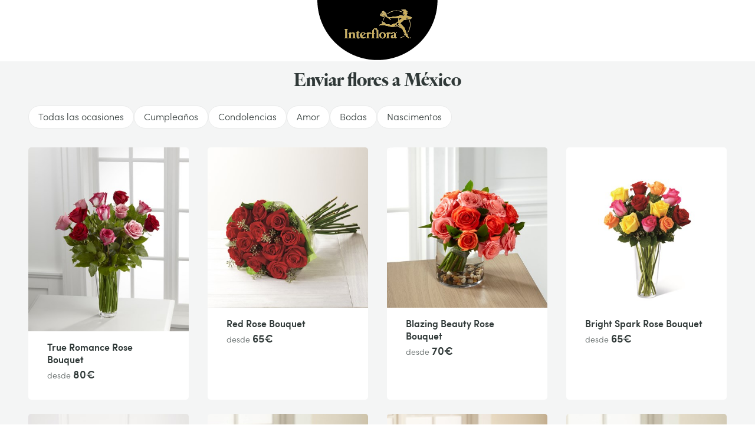

--- FILE ---
content_type: text/html; charset=utf-8
request_url: https://www.interflora.es/i/mx/c/0
body_size: 55158
content:
<!doctype html> <html data-n-head-ssr lang="es" data-n-head="%7B%22lang%22:%7B%22ssr%22:%22es%22%7D%7D"> <head><script>
(function(){const t=EventTarget.prototype.addEventListener;const n=EventTarget.prototype.removeEventListener;const e=false;const o=['www.googletagmanager.com','bat.bing.com','bat.bing-int.com','connect.facebook.net','analytics.tiktok.com'];const c=new WeakMap;function r(t,{minLine:n=3}={}){const e=t.split("\n");const o=location.hostname;for(let t=n;t<e.length;t++){const n=e[t].match(/\(?((https?:\/\/[^)]+)):\d+:\d+\)?$/);if(!n)continue;const c=n[1];try{const t=new URL(c);const{hostname:n,pathname:e}=t;if(n!==o){return c}const r=e.match(/\/fstrz\/r\/s\/([^/]+)\//);if(r){const t=r[1];if(t!==o){return`https://${t}/(via ${n})`}}}catch{}}return"unknown"}function s(t){try{const n=new URL(t).hostname;return o.some(t=>n.endsWith(t))}catch{return false}}function i(t){if(window.scheduler&&typeof scheduler.yield==="function"){scheduler.yield().then(t)}else{setTimeout(t,10)}}EventTarget.prototype.addEventListener=function(n,o,a){if(n!=="click"){return t.call(this,n,o,a)}const l=new Error;const u=l.stack||"";const f=r(u,{minLine:3});const h=s(f);if(e&&f!="unknown"&&h){console.log(`[frz SmartINP] Event "click" ${f}${h?" (delayed)":""}`);console.log(`[frz SmartINP] Stacktrace utilisée pour déterminer l’URL source :]\n${u}`)}const m=function(t){t._scriptSourceURL=f;if(h){if(e)console.log(`[frz SmartINP] Delayed process for "click" on ${f}`);const n=this;i(()=>{o.call(n,t)})}else{return o.call(this,t)}};c.set(o,m);return t.call(this,n,m,a)};EventTarget.prototype.removeEventListener=function(t,e,o){if(t!=="click"){return n.call(this,t,e,o)}const r=c.get(e);return n.call(this,t,r||e,o)}})();
</script><style>.frz-img{height:auto;}</style><link rel="preload" as="image" fetchpriority="high" href="https://www.interflora.es/fstrz/r/s/edgepic.fzcdn.net/8c81b980ca.svg" /> <title>Entrega de flores en México - Interflora</title><meta data-n-head="ssr" charset="utf-8"><meta data-n-head="ssr" data-hid="X-UA-Compatible" http-equiv="X-UA-Compatible" content="IE=edge"><meta data-n-head="ssr" name="viewport" content="width=device-width, initial-scale=1"><meta data-n-head="ssr" data-hid="charset" charset="utf-8"><meta data-n-head="ssr" data-hid="mobile-web-app-capable" name="mobile-web-app-capable" content="yes"><meta data-n-head="ssr" data-hid="apple-mobile-web-app-capable" name="apple-mobile-web-app-capable" content="yes"><meta data-n-head="ssr" data-hid="apple-mobile-web-app-status-bar-style" name="apple-mobile-web-app-status-bar-style" content="black-translucent"><meta data-n-head="ssr" data-hid="theme-color" name="theme-color" content="#303938"><meta data-n-head="ssr" data-hid="twitter:url" name="twitter:url" content="https://www.interflora.es/i/mx/c/0"><meta data-n-head="ssr" data-hid="title" name="title" content="Entrega de flores en México - Interflora"><meta data-n-head="ssr" data-hid="description" name="description" content="🌸 Envía flores frescas y regalos especiales a tus seres queridos en México con Interflora. Entregas rápidas y confiables para todas las ocasiones."><meta data-n-head="ssr" data-hid="og:title" name="og:title" content="Mexico"><meta data-n-head="ssr" data-hid="twitter:title" name="twitter:title" content="Mexico"><meta data-n-head="ssr" data-hid="og:description" name="og:description" content="🌸 Envía flores frescas y regalos especiales a tus seres queridos en México con Interflora. Entregas rápidas y confiables para todas las ocasiones."><meta data-n-head="ssr" data-hid="twitter:description" name="twitter:description" content="🌸 Envía flores frescas y regalos especiales a tus seres queridos en México con Interflora. Entregas rápidas y confiables para todas las ocasiones."><meta data-n-head="ssr" data-hid="og:locale" name="og:locale" content="es"><meta data-n-head="ssr" data-hid="og:type" name="og:type" content="article"><meta data-n-head="ssr" data-hid="article:modified_time" name="article:modified_time" content="2025-11-10T08:37:23Z"><meta data-n-head="ssr" data-hid="twitter:card" name="twitter:card" content="summary"><link data-n-head="ssr" rel="mask-icon" color="#caad59" href="/favicon.svg"><link data-n-head="ssr" rel="preconnect" href="https://medias.interflora.fr"><link data-n-head="ssr" data-hid="shortcut-icon" rel="shortcut icon" href="/_nuxt/icons/icon_64x64.739200.png"><link data-n-head="ssr" data-hid="apple-touch-icon" rel="apple-touch-icon" href="/_nuxt/icons/icon_512x512.739200.png" sizes="512x512"><link data-n-head="ssr" href="/_nuxt/icons/splash_iphonese_640x1136.739200.png" media="(device-width: 320px) and (device-height: 568px) and (-webkit-device-pixel-ratio: 2)" rel="apple-touch-startup-image" data-hid="apple-touch-startup-image-iphonese"><link data-n-head="ssr" href="/_nuxt/icons/splash_iphone6_50x1334.739200.png" media="(device-width: 375px) and (device-height: 667px) and (-webkit-device-pixel-ratio: 2)" rel="apple-touch-startup-image" data-hid="apple-touch-startup-image-iphone6"><link data-n-head="ssr" href="/_nuxt/icons/splash_iphoneplus_1080x1920.739200.png" media="(device-width: 621px) and (device-height: 1104px) and (-webkit-device-pixel-ratio: 3)" rel="apple-touch-startup-image" data-hid="apple-touch-startup-image-iphoneplus"><link data-n-head="ssr" href="/_nuxt/icons/splash_iphonex_1125x2436.739200.png" media="(device-width: 375px) and (device-height: 812px) and (-webkit-device-pixel-ratio: 3)" rel="apple-touch-startup-image" data-hid="apple-touch-startup-image-iphonex"><link data-n-head="ssr" href="/_nuxt/icons/splash_iphonexr_828x1792.739200.png" media="(device-width: 414px) and (device-height: 896px) and (-webkit-device-pixel-ratio: 2)" rel="apple-touch-startup-image" data-hid="apple-touch-startup-image-iphonexr"><link data-n-head="ssr" href="/_nuxt/icons/splash_iphonexsmax_1242x2688.739200.png" media="(device-width: 414px) and (device-height: 896px) and (-webkit-device-pixel-ratio: 3)" rel="apple-touch-startup-image" data-hid="apple-touch-startup-image-iphonexsmax"><link data-n-head="ssr" href="/_nuxt/icons/splash_ipad_1536x2048.739200.png" media="(device-width: 768px) and (device-height: 1024px) and (-webkit-device-pixel-ratio: 2)" rel="apple-touch-startup-image" data-hid="apple-touch-startup-image-ipad"><link data-n-head="ssr" media="(device-width: 834px) and (device-height: 1112px) and (-webkit-device-pixel-ratio: 2)" rel="apple-touch-startup-image" data-hid="apple-touch-startup-image-ipadpro1"><link data-n-head="ssr" media="(device-width: 834px) and (device-height: 1194px) and (-webkit-device-pixel-ratio: 2)" rel="apple-touch-startup-image" data-hid="apple-touch-startup-image-ipadpro2"><link data-n-head="ssr" media="(device-width: 1024px) and (device-height: 1366px) and (-webkit-device-pixel-ratio: 2)" rel="apple-touch-startup-image" data-hid="apple-touch-startup-image-ipadpro3"><link data-n-head="ssr" rel="manifest" href="/_nuxt/manifest.ef649507.json" data-hid="manifest" crossorigin="use-credentials"><link data-n-head="ssr" rel="canonical" href="https://www.interflora.es/i/mx/c/0"><script>fstrz=!0;;function frzRemoveDimensionsTag(img) {
        // don't verifyAspectRatio if the image is not loaded
        if (!img.classList.contains('lazyfrz')) {
          try {
            const renderedAspectRatio = img.width / img.height;
            const intrinsecAspectRatio = img.naturalWidth / img.naturalHeight;
            // in the case where the addition of width and height attribut change the aspect ratio
            if (
              100 *
                Math.abs((renderedAspectRatio - intrinsecAspectRatio) / ((renderedAspectRatio + intrinsecAspectRatio) / 2)) >
              5
            ) {
              img.removeAttribute('width');
              img.removeAttribute('height');
              img.classList.remove('frz-img');
            }
          } catch (err) {}
        }
      }
      document.addEventListener('lazyloaded', function (e) {
        frzRemoveDimensionsTag(e.target);
      });
      ;"use strict";window.FRZ_PAGE_TYPE="plp";
</script><script data-n-head="ssr" data-hid="axeptio-settings" type="text/javascript">window.axeptioSettings = { 
            clientId: '6752f6890c3f03e68213a301', 
            cookiesVersion: 'es-eu-06-12-2024',
            userCookiesDomain: window.location.host,
            googleConsentMode: {
              default: {
                analytics_storage: 'denied',
                ad_storage: 'denied',
                ad_user_data: 'denied',
                ad_personalization: 'denied',
                wait_for_update: 500
              }
            }
          };</script><script data-n-head="ssr" data-hid="axeptio-init" src="https://static.axept.io/sdk-slim.js" async type="text/javascript"></script><script data-n-head="ssr" data-hid="gtm-init" type="text/javascript">
          window.dataLayer = window.dataLayer || [];
          window.dataLayer.push({
            'event': 'default_consent',
            'ad_storage': 'denied',
            'analytics_storage': 'denied',
            'ad_user_data': 'denied',
            'ad_personalization': 'denied'
          });
          const isCatalog = () => {
            return /^(catalogue-fleuriste|florist-catalog)./.test(window.location.hostname)
          };
          (function(w,d,s,l,i){
            w[l]=w[l]||[];
            w[l].push({'gtm.start': new Date().getTime(),event:'gtm.js'});
            var f=d.getElementsByTagName(s)[0],
                j=d.createElement(s), dl=l!='dataLayer'?'&l='+l:'';
            j.async=true; j.src='https://www.googletagmanager.com/gtm.js?id='+i+dl;
            f.parentNode.insertBefore(j,f);
          })(window,document,'script','dataLayer','GTM-PVW4PZ6');
          if (!isCatalog()) {
            (function(w,d,s,l,i){
              w[l]=w[l]||[];
              w[l].push({'gtm.start': new Date().getTime(),event:'gtm.js'});
              var f=d.getElementsByTagName(s)[0],
                  j=d.createElement(s), dl=l!='dataLayer'?'&l='+l:'';
              j.async=true; j.src='https://www.googletagmanager.com/gtm.js?id='+i+dl;
              f.parentNode.insertBefore(j,f);
            })(window,document,'script','dataLayer','GTM-NV234NP');
          }
        </script><script data-n-head="ssr" data-hid="nuxt-jsonld--14b5126" type="application/ld+json">{"@context":"https://schema.org","@type":"Breadcrumb","itemListElement":[{"@type":"ListItem","position":1,"name":"Interflora","item":"https://www.interflora.es"},{"@type":"ListItem","position":2,"name":"Home - Flores a domicilio","item":"https://www.interflora.es/i/mx/c/0"}]}</script><script data-n-head="ssr" data-hid="nuxt-jsonld-72727d6e" type="application/ld+json">{"@context":"https://schema.org","@type":"Organization","name":"Interflora","url":"https://www.interflora.es","logo":"https://www.interflora.es/img/logo/site-logo-with-icon.png","contactPoint":{"@type":"ContactPoint","telephone":"0825202020","contactType":"customer service","areaServed":"FR","availableLanguage":["Danish","Spanish","French","Italian","Portuguese","Swedish"]},"sameAs":["https://twitter.com/interflora_It","https://www.instagram.com/interflora_italia/","https://www.interflora.it","https://www.facebook.com/interflora.it/"]}</script><script data-n-head="ssr" data-hid="nuxt-jsonld-64932df3" type="application/ld+json">{"@context":"https://schema.org","@type":"Itemlist","url":"https://www.interflora.es/i/mx/c/0","numberOfItems":20,"itemListElement":[{"@type":"ListItem","position":1,"item":{"@type":"Product","name":"True Romance Rose Bouquet","image":"https://media.cloudidd.com/media/pro-mediaprint/534597.jpg?width=3401&amp;height=3900","url":"https://www.interflora.es/i/mx/p/MX-B19-4387S/1/INTERNAT","brand":"Interflora","offers":{"@type":"Offer","priceCurrency":"EUR","price":"80.00","availability":"https://schema.org/InStock","itemCondition":"https://schema.org/NewCondition"}}},{"@type":"ListItem","position":2,"item":{"@type":"Product","name":"Red Rose Bouquet","image":"https://media.cloudidd.com/media/pro-mediaprint/534286.jpg?width=3454&amp;height=3454","url":"https://www.interflora.es/i/mx/p/MX-E2-4305H/1/INTERNAT","brand":"Interflora","offers":{"@type":"Offer","priceCurrency":"EUR","price":"65.00","availability":"https://schema.org/InStock","itemCondition":"https://schema.org/NewCondition"}}},{"@type":"ListItem","position":3,"item":{"@type":"Product","name":"Blazing Beauty Rose Bouquet","image":"https://media.cloudidd.com/media/pro-mediaprint/553822.jpg?width=1500&amp;height=1500","url":"https://www.interflora.es/i/mx/p/MX-E8-5235S/2/INTERNAT","brand":"Interflora","offers":{"@type":"Offer","priceCurrency":"EUR","price":"70.00","availability":"https://schema.org/InStock","itemCondition":"https://schema.org/NewCondition"}}},{"@type":"ListItem","position":4,"item":{"@type":"Product","name":"Bright Spark Rose Bouquet","image":"https://media.cloudidd.com/media/pro-mediaprint/539218.jpg?width=3236&amp;height=3236","url":"https://www.interflora.es/i/mx/p/MX-E4-4809S/2/INTERNAT","brand":"Interflora","offers":{"@type":"Offer","priceCurrency":"EUR","price":"65.00","availability":"https://schema.org/InStock","itemCondition":"https://schema.org/NewCondition"}}},{"@type":"ListItem","position":5,"item":{"@type":"Product","name":"Spirited Grace Lily","image":"https://media.cloudidd.com/media/pro-mediaprint/539110.jpg?width=3622&amp;height=4000","url":"https://www.interflora.es/i/mx/p/MX-B26-4389S/2/INTERNAT","brand":"Interflora","offers":{"@type":"Offer","priceCurrency":"EUR","price":"85.00","availability":"https://schema.org/InStock","itemCondition":"https://schema.org/NewCondition"}}},{"@type":"ListItem","position":6,"item":{"@type":"Product","name":"New Sunrise Bouquet","image":"https://media.cloudidd.com/media/pro-mediaprint/539268.jpg?width=2704&amp;height=2704","url":"https://www.interflora.es/i/mx/p/MX-C2-5229S/2/INTERNAT","brand":"Interflora","offers":{"@type":"Offer","priceCurrency":"EUR","price":"76.00","availability":"https://schema.org/InStock","itemCondition":"https://schema.org/NewCondition"}}},{"@type":"ListItem","position":7,"item":{"@type":"Product","name":"Natures Bounty Bouquet","image":"https://media.cloudidd.com/media/pro-mediaprint/534078.jpg?width=3396&amp;height=3396","url":"https://www.interflora.es/i/mx/p/MX-C3-5153S/2/INTERNAT","brand":"Interflora","offers":{"@type":"Offer","priceCurrency":"EUR","price":"76.00","availability":"https://schema.org/InStock","itemCondition":"https://schema.org/NewCondition"}}},{"@type":"ListItem","position":8,"item":{"@type":"Product","name":"The FTD Perfect Sun Bouquet","image":"https://media.cloudidd.com/media/pro-mediaprint/539199.jpg?width=2520&amp;height=2520","url":"https://www.interflora.es/i/mx/p/MX-C3-5177S/2/INTERNAT","brand":"Interflora","offers":{"@type":"Offer","priceCurrency":"EUR","price":"86.00","availability":"https://schema.org/InStock","itemCondition":"https://schema.org/NewCondition"}}},{"@type":"ListItem","position":9,"item":{"@type":"Product","name":"Sunny Surprise Bouquet","image":"https://media.cloudidd.com/media/pro-mediaprint/539223.jpg?width=2589&amp;height=2589","url":"https://www.interflora.es/i/mx/p/MX-C5-5156S/1/INTERNAT","brand":"Interflora","offers":{"@type":"Offer","priceCurrency":"EUR","price":"75.00","availability":"https://schema.org/InStock","itemCondition":"https://schema.org/NewCondition"}}},{"@type":"ListItem","position":10,"item":{"@type":"Product","name":"Daylight Bouquet","image":"https://media.cloudidd.com/media/pro-mediaprint/539200.jpg?width=3009&amp;height=3009","url":"https://www.interflora.es/i/mx/p/MX-C6-5155S/2/INTERNAT","brand":"Interflora","offers":{"@type":"Offer","priceCurrency":"EUR","price":"67.00","availability":"https://schema.org/InStock","itemCondition":"https://schema.org/NewCondition"}}},{"@type":"ListItem","position":11,"item":{"@type":"Product","name":"Harvest Heartstrings Bouquet","image":"https://media.cloudidd.com/media/pro-mediaprint/539351.jpg?width=3437&amp;height=3437","url":"https://www.interflora.es/i/mx/p/MX-B2-4957S/1/INTERNAT","brand":"Interflora","offers":{"@type":"Offer","priceCurrency":"EUR","price":"65.00","availability":"https://schema.org/InStock","itemCondition":"https://schema.org/NewCondition"}}},{"@type":"ListItem","position":12,"item":{"@type":"Product","name":"The FTD Instant Happiness Bouquet","image":"https://media.cloudidd.com/media/pro-mediaprint/539225.jpg?width=3250&amp;height=3250","url":"https://www.interflora.es/i/mx/p/MX-C10-5173S/2/INTERNAT","brand":"Interflora","offers":{"@type":"Offer","priceCurrency":"EUR","price":"57.00","availability":"https://schema.org/InStock","itemCondition":"https://schema.org/NewCondition"}}},{"@type":"ListItem","position":13,"item":{"@type":"Product","name":"Pink Dream Bouquet","image":"https://media.cloudidd.com/media/pro-mediaprint/524501.jpg?width=2606&amp;height=2606","url":"https://www.interflora.es/i/mx/p/MX-C13-5036s/2/INTERNAT","brand":"Interflora","offers":{"@type":"Offer","priceCurrency":"EUR","price":"79.00","availability":"https://schema.org/InStock","itemCondition":"https://schema.org/NewCondition"}}},{"@type":"ListItem","position":14,"item":{"@type":"Product","name":"Blushing Beauty Bouquet","image":"https://media.cloudidd.com/media/pro-mediaprint/539224.jpg?width=3004&amp;height=3004","url":"https://www.interflora.es/i/mx/p/MX-C13-5166S/2/INTERNAT","brand":"Interflora","offers":{"@type":"Offer","priceCurrency":"EUR","price":"65.00","availability":"https://schema.org/InStock","itemCondition":"https://schema.org/NewCondition"}}},{"@type":"ListItem","position":15,"item":{"@type":"Product","name":"Blooming Bounty Bouquet","image":"https://media.cloudidd.com/media/pro-mediaprint/533993.jpg?width=3639&amp;height=3900","url":"https://www.interflora.es/i/mx/p/MX-C17-4329S/2/INTERNAT","brand":"Interflora","offers":{"@type":"Offer","priceCurrency":"EUR","price":"64.00","availability":"https://schema.org/InStock","itemCondition":"https://schema.org/NewCondition"}}},{"@type":"ListItem","position":16,"item":{"@type":"Product","name":"Shades of Purple Bouquet","image":"https://media.cloudidd.com/media/pro-mediaprint/534603.jpg?width=2950&amp;height=2950","url":"https://www.interflora.es/i/mx/p/MX-C17-5187S/1/INTERNAT","brand":"Interflora","offers":{"@type":"Offer","priceCurrency":"EUR","price":"75.00","availability":"https://schema.org/InStock","itemCondition":"https://schema.org/NewCondition"}}},{"@type":"ListItem","position":17,"item":{"@type":"Product","name":"A Bit of Sunshine Basket by FTD","image":"https://media.cloudidd.com/media/pro-mediaprint/538444.jpg?width=3584&amp;height=3990","url":"https://www.interflora.es/i/mx/p/MX-C22-4888S/1/INTERNAT","brand":"Interflora","offers":{"@type":"Offer","priceCurrency":"EUR","price":"77.00","availability":"https://schema.org/InStock","itemCondition":"https://schema.org/NewCondition"}}},{"@type":"ListItem","position":18,"item":{"@type":"Product","name":"Blooming Embrace Bouquet","image":"https://media.cloudidd.com/media/pro-mediaprint/534594.jpg?width=2798&amp;height=2798","url":"https://www.interflora.es/i/mx/p/MX-C22-5181S/1/INTERNAT","brand":"Interflora","offers":{"@type":"Offer","priceCurrency":"EUR","price":"83.00","availability":"https://schema.org/InStock","itemCondition":"https://schema.org/NewCondition"}}},{"@type":"ListItem","position":19,"item":{"@type":"Product","name":"The FTD Peace And Serenity Dishgarden","image":"https://media.cloudidd.com/media/pro-mediaprint/538445.jpg?width=3744&amp;height=3959","url":"https://www.interflora.es/i/mx/p/MX-C23-4454S/1/INTERNAT","brand":"Interflora","offers":{"@type":"Offer","priceCurrency":"EUR","price":"77.00","availability":"https://schema.org/InStock","itemCondition":"https://schema.org/NewCondition"}}},{"@type":"ListItem","position":20,"item":{"@type":"Product","name":"The FTD French Garden","image":"https://media.cloudidd.com/media/pro-mediaprint/539226.jpg?width=3629&amp;height=3900","url":"https://www.interflora.es/i/mx/p/MX-C23-4886S/1/INTERNAT","brand":"Interflora","offers":{"@type":"Offer","priceCurrency":"EUR","price":"67.00","availability":"https://schema.org/InStock","itemCondition":"https://schema.org/NewCondition"}}}]}</script><style data-vue-ssr-id="6e17da52:0 662ec3d2:0 118ea454:0 b1557020:0 4dc5814a:0 14a9d8f4:0 27d4c396:0 6ede5aea:0 2f5faba2:0 6267f14f:0 2e25cda9:0 40c8bc88:0 19fc3376:0 8cd13918:0 58ee6560:0 0fcec4e2:0 0a969588:0 5a85e370:0 560c44a2:0 1bf196e4:0 73acdc7d:0 3e2e816d:0 2e0b766c:0 356881ea:0 07b64f4b:0 5b7fb952:0 009c76ca:0 49d70f77:0 11425a66:0 4e6350a7:0 928445f8:0 50dbea48:0 42daa5d5:0 590639a8:0 03ce6ffb:0 6a6d6db1:0 09891788:0 3cb67d1e:0 dbfee6f0:0 7100e293:0 5593f108:0 13c8645a:0 0300abcf:0 1c2f6c08:0 545f23fa:0 0513067b:0 20af12d3:0 0b14c4fd:0 05073a26:0 5d405e19:0 b8038796:0 4470b85e:0 432e5e06:0 7e0047e6:0 441526ae:0 4bac13a1:0">:root{--DS-colors-primary-50:#f2f9f8;--DS-colors-primary-100:#e5f3f1;--DS-colors-primary-200:#cbe8e0;--DS-colors-primary-500:#008578;--DS-colors-primary-700:#04726b;--DS-colors-secondary-100:#f4ebe4;--DS-colors-tertiary-500:#caad59;--DS-colors-quaternary-500:#b80832;--DS-colors-neutral-0:#fff;--DS-colors-neutral-0-opacity-10:hsla(0,0%,100%,0.1);--DS-colors-neutral-0-opacity-20:hsla(0,0%,100%,0.2);--DS-colors-neutral-0-opacity-40:hsla(0,0%,100%,0.4);--DS-colors-neutral-0-opacity-60:hsla(0,0%,100%,0.6);--DS-colors-neutral-0-opacity-80:hsla(0,0%,100%,0.8);--DS-colors-neutral-50:#f4f5f5;--DS-colors-neutral-100:#eaebeb;--DS-colors-neutral-200:#ddd;--DS-colors-neutral-500:#656e6f;--DS-colors-neutral-700:#596160;--DS-colors-neutral-900:#303938;--DS-colors-neutral-1000:#000;--DS-colors-neutral-1000-opacity-10:rgba(0,0,0,0.1);--DS-colors-neutral-1000-opacity-20:rgba(0,0,0,0.2);--DS-colors-neutral-1000-opacity-40:rgba(0,0,0,0.4);--DS-colors-neutral-1000-opacity-60:rgba(0,0,0,0.6);--DS-colors-neutral-1000-opacity-80:rgba(0,0,0,0.8);--DS-colors-info-100:#e0f0ff;--DS-colors-info-500:#0075e1;--DS-colors-warning-100:#ffebe0;--DS-colors-warning-500:#cd4a00;--DS-colors-success-100:#e6f9f0;--DS-colors-success-500:#1f8755;--DS-colors-error-100:#fbe8e4;--DS-colors-error-500:#c6351b;--DS-colors-interfloraPlus-500:#645aa5;--DS-gradients-shadow-linear-to-bottom:linear-gradient(180deg,#000,transparent);--DS-gradients-shadow-linear-to-left:linear-gradient(270deg,#000,transparent);--DS-gradients-shadow-linear-to-right:linear-gradient(90deg,#000,transparent);--DS-gradients-shadow-linear-to-top:linear-gradient(0deg,#000,transparent);--DS-gradients-reverse-linear-to-bottom:linear-gradient(180deg,#fff,hsla(0,0%,100%,0));--DS-gradients-reverse-linear-to-left:linear-gradient(270deg,#fff,hsla(0,0%,100%,0));--DS-gradients-reverse-linear-to-right:linear-gradient(90deg,#fff,hsla(0,0%,100%,0));--DS-gradients-reverse-linear-to-top:linear-gradient(0deg,#fff,hsla(0,0%,100%,0));--DS-border-large:4px;--DS-border-medium:2px;--DS-border-standard:1px;--DS-border-small:0;--DS-grid-mobile-gutter:16px;--DS-grid-mobile-by4:repeat(4,1fr);--DS-grid-mobile-by2:repeat(2,1fr);--DS-grid-mobile-by1:repeat(1,1fr);--DS-grid-tablet-gutter:24px;--DS-grid-tablet-by8:repeat(8,1fr);--DS-grid-tablet-by4:repeat(4,1fr);--DS-grid-tablet-by2:repeat(2,1fr);--DS-grid-tablet-by1:repeat(1,1fr);--DS-grid-desktop-gutter:32px;--DS-grid-desktop-by12:repeat(12,1fr);--DS-grid-desktop-by6:repeat(6,1fr);--DS-grid-desktop-by4:repeat(4,1fr);--DS-grid-desktop-by3:repeat(3,1fr);--DS-grid-desktop-by2:repeat(2,1fr);--DS-grid-desktop-by1:repeat(1,1fr);--DS-grid-desktop-large-gutter:32px;--DS-grid-desktop-large-by12:repeat(12,1fr);--DS-grid-desktop-large-by6:repeat(6,1fr);--DS-grid-desktop-large-by4:repeat(4,1fr);--DS-grid-desktop-large-by3:repeat(3,1fr);--DS-grid-desktop-large-by2:repeat(2,1fr);--DS-grid-desktop-large-by1:repeat(1,1fr);--DS-radius-circle:50%;--DS-radius-rounded:9999rem;--DS-radius-large:15px;--DS-radius-medium:10px;--DS-radius-standard:5px;--DS-radius-small:0;--DS-shadow-distant:0 8px 20px 4px rgba(0,0,0,0.2);--DS-shadow-standard:0 1px 8px 0px rgba(0,0,0,0.2);--DS-shadow-close:0 3px 3px -2px rgba(0,0,0,0.26);--DS-spacing-space-0:0;--DS-spacing-space-25:2px;--DS-spacing-space-50:4px;--DS-spacing-space-100:8px;--DS-spacing-space-150:12px;--DS-spacing-space-200:16px;--DS-spacing-space-300:24px;--DS-spacing-space-400:32px;--DS-spacing-space-500:40px;--DS-spacing-space-600:48px;--DS-spacing-space-800:64px;--DS-spacing-space-1000:80px;--DS-easing-neutral:linear;--DS-easing-standard:cubic-bezier(0.25,0.46,0.45,0.94);--DS-easing-accelerate:cubic-bezier(0.895,0.03,0.685,0.22);--DS-easing-decelerate:cubic-bezier(0.165,0.84,0.44,1);--DS-timing-x-fast:100ms;--DS-timing-fast:250ms;--DS-timing-standard:500ms;--DS-timing-slow:1000ms;--DS-timing-x-slow:2000ms;--DS-site-range-min:320px;--DS-site-range-max:1440px;--DS-site-range-background-limit:1600px;--DS-typeface-1-font-family:"Heldane Display",sans-serif;--DS-typeface-1-font-weight:700;--DS-typeface-1-font-style:normal;--DS-typeface-2-font-family:"Sofia Pro",sans-serif;--DS-typeface-2-font-weight:400;--DS-typeface-2-font-style:normal;--DS-typeface-3-font-family:"Sofia Pro",sans-serif;--DS-typeface-3-font-weight:700;--DS-typeface-3-font-style:normal;--DS-commons-SiteHeader-height:66px;--DS-commons-SiteHeader-height_desktop:102px;--DS-commons-SiteHeader-height-checkout_desktop:88px;--DS-commons-SiteLogo-width:121px;--DS-commons-SiteLogo-height:61px;--DS-commons-SiteLogo-width_desktop:204px;--DS-commons-SiteLogo-height_desktop:102px;--DS-commons-BrandInfo-width:160px;--DS-commons-BrandInfo-height:48px;--DS-commons-BarTools-height:48px;--DS-commons-ButtonAction-maxWidth:375px;--DS-commons-MainMenu-height_desktop:60px;--DS-commons-Expand-size:24px;--DS-commons-Icon-size:32px;--DS-commons-Icon-size-small:24px}
@font-face{font-family:"webfont-icons";font-display:swap;font-weight:400;font-style:normal;src:url(/_nuxt/fonts/webfont-icons.de8f733.woff2) format("woff2")}@font-face{font-family:"Heldane Display";font-display:block;font-weight:700;font-style:normal;src:url(/_nuxt/fonts/heldane-display-web-bold.f54f312.woff2) format("woff2")}@font-face{font-family:"Sofia Pro";font-display:block;font-weight:400;font-style:normal;src:url(/_nuxt/fonts/sofia-pro-light-webfont.c9c436d.woff2) format("woff2")}@font-face{font-family:"Sofia Pro";font-display:block;font-weight:700;font-style:normal;src:url(/_nuxt/fonts/sofia-pro-semi-bold-webfont.5b657a3.woff2) format("woff2")}
.nuxt-progress{position:fixed;top:0;left:0;right:0;height:2px;width:0;opacity:1;transition:width .1s,opacity .4s;background-color:#000;z-index:999999}.nuxt-progress.nuxt-progress-notransition{transition:none}.nuxt-progress-failed{background-color:red}
.AfwHelper_PageBackground--primary-50,.AfwHelper_PageBackground--primary_50{background-color:#f2f9f8;background-color:var(--DS-colors-primary-50)}.AfwHelper_PageBackground--primary-100,.AfwHelper_PageBackground--primary_100{background-color:#e5f3f1;background-color:var(--DS-colors-primary-100)}.AfwHelper_PageBackground--primary-200,.AfwHelper_PageBackground--primary_200{background-color:#cbe8e0;background-color:var(--DS-colors-primary-200)}.AfwHelper_SiteContainer .AfwHelper_SiteContainer_overflow .before_header:not(.ZoneCmsEmpty),.AfwHelper_SiteContainer .AfwHelper_SiteContainer_overflow .before_header:not(.ZoneCmsEmpty) .EditorialWysiwyg{background-color:#008578;background-color:var(--DS-colors-primary-500)}.AfwHelper_PageBackground--primary-700,.AfwHelper_PageBackground--primary_700{background-color:#04726b;background-color:var(--DS-colors-primary-700)}.AfwHelper_Border--bottom,.AfwHelper_Border--top{border-color:#04726b;border-color:var(--DS-colors-primary-700)}.AfwHelper_PageBackground--secondary-100,.AfwHelper_PageBackground--secondary_100,.AfwHelper_TemplateWrapper--secondary-100{background-color:#f4ebe4;background-color:var(--DS-colors-secondary-100)}body{background-color:#fff;background-color:var(--DS-colors-neutral-0)}.AfwHelper_SiteContainer .AfwHelper_SiteContainer_overflow .before_header:not(.ZoneCmsEmpty),.AfwHelper_SiteContainer .AfwHelper_SiteContainer_overflow .before_header:not(.ZoneCmsEmpty) .EditorialWysiwyg,.AfwHelper_SiteContainer .AfwHelper_SiteContainer_overflow .before_header:not(.ZoneCmsEmpty) .EditorialWysiwyg .EditorialWysiwyg a,.AfwHelper_SiteContainer .AfwHelper_SiteContainer_overflow .before_header:not(.ZoneCmsEmpty) .EditorialWysiwyg a,body.isFixture:after{color:#fff;color:var(--DS-colors-neutral-0)}.AfwHelper_PageBackground--neutral-50,.AfwHelper_PageBackground--neutral_50,.AfwHelper_TemplateWrapper--neutral-50{background-color:#f4f5f5;background-color:var(--DS-colors-neutral-50)}.AfwHelper_PageBackground--neutral-100,.AfwHelper_PageBackground--neutral_100{background-color:#eaebeb;background-color:var(--DS-colors-neutral-100)}.AfwHelper_PageBackground--neutral-100-border-block,.AfwHelper_PageBackground--neutral-100-border-top,.AfwHelper_PageBackground--neutral_100_border_block,.AfwHelper_PageBackground--neutral_100_border_top{border-color:#eaebeb;border-color:var(--DS-colors-neutral-100)}body{color:#303938;color:var(--DS-colors-neutral-900)}.AfwHelper_Todo,body.isFixture:after{background-color:#c6351b;background-color:var(--DS-colors-error-500)}.AfwHelper_Border--top,.AfwHelper_PageBackground--neutral-100-border-block,.AfwHelper_PageBackground--neutral-100-border-top,.AfwHelper_PageBackground--neutral_100_border_block,.AfwHelper_PageBackground--neutral_100_border_top{border-top-width:1px;border-top-width:var(--DS-border-standard);border-top-style:solid}.AfwHelper_Border--bottom,.AfwHelper_PageBackground--neutral-100-border-block,.AfwHelper_PageBackground--neutral_100_border_block{border-bottom-width:1px;border-bottom-width:var(--DS-border-standard);border-bottom-style:solid}@media (min-width:640px){.AfwHelper_PageWrapper--side{width:100%;display:grid;align-content:space-around;justify-content:space-between;grid-column-gap:24px;grid-column-gap:var(--DS-grid-tablet-gutter);grid-template-columns:repeat(8,1fr);grid-template-columns:var(--DS-grid-tablet-by8)}}@media (min-width:960px){.AfwHelper_PageWrapper--side{width:100%;display:grid;align-content:space-around;justify-content:space-between;grid-column-gap:32px;grid-column-gap:var(--DS-grid-desktop-gutter);grid-template-columns:repeat(12,1fr);grid-template-columns:var(--DS-grid-desktop-by12)}}body.isFixture .ButtonPrimary{margin:8px;margin:var(--DS-spacing-space-100)}body.isFixture:after{padding:16px;padding:var(--DS-spacing-space-200)}.AfwHelper_TextLink,body,body.isFixture:after{font-weight:400;font-style:normal;font-family:"Sofia Pro",sans-serif;-webkit-font-feature-settings:"kern";font-feature-settings:"kern";font-kerning:normal;-webkit-font-smoothing:antialiased;-moz-osx-font-smoothing:grayscale}body{font-size:1rem;line-height:1.5}@media (min-width:640px){body{font-size:1rem;line-height:1.5}}@media (min-width:960px){body{font-size:1rem;line-height:1.35}}@media (min-width:1080px){body{font-size:1rem;line-height:1.35}}body.isFixture:after{font-size:.875rem;line-height:1.5}@media (min-width:640px){body.isFixture:after{font-size:.875rem;line-height:1.5}}@media (min-width:960px){body.isFixture:after{font-size:.875rem;line-height:1.35}}@media (min-width:1080px){body.isFixture:after{font-size:.875rem;line-height:1.35}}.AfwHelper_TextLink{font-size:.875rem;line-height:1.1}@media (min-width:640px){.AfwHelper_TextLink{font-size:.875rem;line-height:1.1}}@media (min-width:960px){.AfwHelper_TextLink{font-size:1rem;line-height:1.2}}@media (min-width:1080px){.AfwHelper_TextLink{font-size:1rem;line-height:1.2}}.AfwHelper_SiteContainer .AfwHelper_SiteContainer_overflow .before_header:not(.ZoneCmsEmpty),.AfwHelper_SiteContainer .AfwHelper_SiteContainer_overflow .before_header:not(.ZoneCmsEmpty) .EditorialWysiwyg{font-weight:700;font-style:normal;font-family:"Sofia Pro",sans-serif;-webkit-font-feature-settings:"kern";font-feature-settings:"kern";font-kerning:normal;-webkit-font-smoothing:antialiased;-moz-osx-font-smoothing:grayscale;font-size:1rem}@media (min-width:640px){.AfwHelper_SiteContainer .AfwHelper_SiteContainer_overflow .before_header:not(.ZoneCmsEmpty),.AfwHelper_SiteContainer .AfwHelper_SiteContainer_overflow .before_header:not(.ZoneCmsEmpty) .EditorialWysiwyg{font-size:1rem}}@media (min-width:960px){.AfwHelper_SiteContainer .AfwHelper_SiteContainer_overflow .before_header:not(.ZoneCmsEmpty),.AfwHelper_SiteContainer .AfwHelper_SiteContainer_overflow .before_header:not(.ZoneCmsEmpty) .EditorialWysiwyg{font-size:1rem}}@media (min-width:1080px){.AfwHelper_SiteContainer .AfwHelper_SiteContainer_overflow .before_header:not(.ZoneCmsEmpty),.AfwHelper_SiteContainer .AfwHelper_SiteContainer_overflow .before_header:not(.ZoneCmsEmpty) .EditorialWysiwyg{font-size:1rem}}a,abbr,acronym,address,applet,article,aside,audio,b,big,blockquote,body,canvas,caption,center,cite,code,dd,del,details,dfn,div,dl,dt,em,embed,fieldset,figcaption,figure,footer,form,h1,h2,h3,h4,h5,h6,header,hgroup,html,i,iframe,img,ins,kbd,label,legend,li,main,mark,menu,nav,object,ol,output,p,pre,q,ruby,s,samp,section,small,span,strike,strong,sub,summary,sup,table,tbody,td,tfoot,th,thead,time,tr,tt,u,ul,var,video{margin:0;padding:0;border:0;font-size:100%;font:inherit;vertical-align:baseline}article,aside,details,figcaption,figure,footer,header,hgroup,main,menu,nav,section{display:block}[hidden]{display:none}body{line-height:1}menu,ol,ul{list-style:none}blockquote,q{quotes:none}blockquote:after,blockquote:before,q:after,q:before{content:"";content:none}table{border-collapse:collapse;border-spacing:0}@-webkit-keyframes fadeOutToTheTop{60%{opacity:0;padding:0;margin:0}to{opacity:0;height:0;padding:0;margin:0;display:none}}@keyframes fadeOutToTheTop{60%{opacity:0;padding:0;margin:0}to{opacity:0;height:0;padding:0;margin:0;display:none}}@-webkit-keyframes fadeOutToTheRight{to{opacity:1;-webkit-transform:translateX(0);transform:translateX(0)}}@keyframes fadeOutToTheRight{to{opacity:1;-webkit-transform:translateX(0);transform:translateX(0)}}@-webkit-keyframes slideBottomToTop{0%{opacity:0;-webkit-transform:translateY(100dvh) translateZ(0);transform:translateY(100dvh) translateZ(0)}to{-webkit-transform:translateY(0) translateZ(0);transform:translateY(0) translateZ(0)}}@keyframes slideBottomToTop{0%{opacity:0;-webkit-transform:translateY(100dvh) translateZ(0);transform:translateY(100dvh) translateZ(0)}to{-webkit-transform:translateY(0) translateZ(0);transform:translateY(0) translateZ(0)}}@-webkit-keyframes slideTopToBottom{0%{opacity:1;-webkit-transform:translateY(0) translateZ(0);transform:translateY(0) translateZ(0);display:block}to{-webkit-transform:translateY(100dvh) translateZ(0);transform:translateY(100dvh) translateZ(0);display:none}}@keyframes slideTopToBottom{0%{opacity:1;-webkit-transform:translateY(0) translateZ(0);transform:translateY(0) translateZ(0);display:block}to{-webkit-transform:translateY(100dvh) translateZ(0);transform:translateY(100dvh) translateZ(0);display:none}}@-webkit-keyframes slideFromRight{0%{right:-100%}to{right:0}}@keyframes slideFromRight{0%{right:-100%}to{right:0}}@-webkit-keyframes slideToRight{0%{right:0}to{right:-100%}}@keyframes slideToRight{0%{right:0}to{right:-100%}}@-webkit-keyframes slideRightToLeft{0%{opacity:0;-webkit-transform:translateX(100%) translateZ(0);transform:translateX(100%) translateZ(0)}50%{-webkit-transform:translateX(-1%) translateZ(0);transform:translateX(-1%) translateZ(0)}to{-webkit-transform:translateX(0) translateZ(0);transform:translateX(0) translateZ(0)}}@keyframes slideRightToLeft{0%{opacity:0;-webkit-transform:translateX(100%) translateZ(0);transform:translateX(100%) translateZ(0)}50%{-webkit-transform:translateX(-1%) translateZ(0);transform:translateX(-1%) translateZ(0)}to{-webkit-transform:translateX(0) translateZ(0);transform:translateX(0) translateZ(0)}}@-webkit-keyframes acrossIn{0%{opacity:0}to{opacity:1}}@keyframes acrossIn{0%{opacity:0}to{opacity:1}}@-webkit-keyframes acrossOut{0%{opacity:1}to{opacity:0}}@keyframes acrossOut{0%{opacity:1}to{opacity:0}}@-webkit-keyframes acrossInOut{0%{opacity:0}35%{opacity:1}60%{opacity:1}95%{opacity:0}to{opacity:0}}@keyframes acrossInOut{0%{opacity:0}35%{opacity:1}60%{opacity:1}95%{opacity:0}to{opacity:0}}@-webkit-keyframes fixOnScroll{0%{opacity:0;-webkit-transform:scale(.95);transform:scale(.95)}to{opacity:1;-webkit-transform:scale(1);transform:scale(1)}}@keyframes fixOnScroll{0%{opacity:0;-webkit-transform:scale(.95);transform:scale(.95)}to{opacity:1;-webkit-transform:scale(1);transform:scale(1)}}@scroll-timeline slide{source:selector(#s);orientation:inline;time-range:1s}@-webkit-keyframes dot{0%{--slide:1}12.5%{--slide:2}37.5%{--slide:3}62.5%{--slide:4}87.5%,to{--slide:5}}@keyframes dot{0%{--slide:1}12.5%{--slide:2}37.5%{--slide:3}62.5%{--slide:4}87.5%,to{--slide:5}}@-webkit-keyframes skeletonAnimation{0%{-webkit-transform:translate3d(-30%,0,0);transform:translate3d(-30%,0,0)}to{-webkit-transform:translate3d(30%,0,0);transform:translate3d(30%,0,0)}}@keyframes skeletonAnimation{0%{-webkit-transform:translate3d(-30%,0,0);transform:translate3d(-30%,0,0)}to{-webkit-transform:translate3d(30%,0,0);transform:translate3d(30%,0,0)}}body.preventFromScroll{width:100vw;height:100vh;overflow:hidden}body.isFixture:after{content:"/!\\ Fixture mode /!\\";position:fixed;z-index:1000;bottom:0;right:0}body .page-enter-to{-webkit-animation:acrossIn 1s ease-out .15s both;animation:acrossIn 1s ease-out .15s both;-webkit-animation:acrossIn var(--DS-timing-slow) ease-out both .15s;animation:acrossIn var(--DS-timing-slow) ease-out both .15s}body .page-enter,body .page-leave-active{opacity:0}body .list-enter-active,body .list-leave-active{max-height:200px;overflow:hidden}body .list-enter,body .list-leave-to{padding-top:0;padding-bottom:0;max-height:0}a{color:inherit;text-decoration:none}.sr-only{border:0;clip:rect(1px,1px,1px,1px);-webkit-clip-path:inset(50%);clip-path:inset(50%);height:1px;overflow:hidden;padding:0;position:absolute;width:1px;white-space:nowrap}.sr-only-focusable:focus{clip:auto;-webkit-clip-path:none;clip-path:none;height:auto;margin:auto;overflow:visible;width:auto;white-space:normal}.skip-navigation{background-color:#fff;border-bottom-left-radius:5px;border-bottom-left-radius:var(--DS-radius-standard);border-bottom-right-radius:5px;border-bottom-right-radius:var(--DS-radius-standard);border:1px solid #656e6f;border:var(--DS-border-standard) solid var(--DS-colors-neutral-500);position:absolute;top:0;left:-9999px;z-index:999;padding:24px;padding:var(--DS-spacing-space-300);opacity:0;transition-property:opacity}.skip-navigation[\:has\(button\:focus\)]{left:0;opacity:1}.skip-navigation:has(button:focus){left:0;opacity:1}.AfwHelper_SiteContainer{position:relative;margin:0 auto;min-width:320px;min-width:var(--DS-site-range-min);max-width:1600px;max-width:var(--DS-site-range-background-limit)}.AfwHelper_SiteContainer:before{right:100%}.AfwHelper_SiteContainer:after,.AfwHelper_SiteContainer:before{content:"";position:absolute;top:0;width:calc(50vw - 800px);width:calc(50vw - var(--DS-site-range-background-limit)/2);height:100%;background-color:#eaebeb;background-color:var(--DS-colors-neutral-100)}.AfwHelper_SiteContainer:after{left:100%}.AfwHelper_SiteContainer_overflow{position:relative;margin:0 auto;width:100%;overflow:hidden}.AfwHelper_PageContainer{position:relative;margin:0 auto;overflow:hidden;overflow:clip}.AfwHelper_PageContainer,.AfwHelper_PageMinHeight{min-height:68vh}.AfwHelper_PageState{transition-property:opacity;transition-duration:.3s}.AfwHelper_PageState--loading,.AfwHelper_PageState--unactive{opacity:0}.AfwHelper_PageState--disable{display:none}.AfwHelper_PageState--active{opacity:1;display:block}.AfwHelper_PageWrapper,.AfwHelper_PageWrapper--alternate,.AfwHelper_PageWrapper--side,.AfwHelper_PageWrapper--small,.AfwHelper_PageWrapper--small-from-tablet,.AfwHelper_PageWrapper--small_from_tablet,.AfwHelper_PageWrapper--xsmall,.AfwHelper_PageWrapper--xsmall-from-tablet,.AfwHelper_PageWrapper--xsmall_from_tablet,.AfwHelper_PageWrapper--xxsmall,.AfwHelper_PageWrapper--xxsmall-from-tablet,.AfwHelper_PageWrapper--xxsmall_from_tablet{width:100%;max-width:1440px;max-width:var(--DS-site-range-max);margin:0 auto;box-sizing:border-box;padding-left:24px;padding-left:var(--DS-spacing-space-300);padding-right:24px;padding-right:var(--DS-spacing-space-300)}@media (min-width:640px){.AfwHelper_PageWrapper,.AfwHelper_PageWrapper--alternate,.AfwHelper_PageWrapper--side,.AfwHelper_PageWrapper--small,.AfwHelper_PageWrapper--small-from-tablet,.AfwHelper_PageWrapper--small_from_tablet,.AfwHelper_PageWrapper--xsmall,.AfwHelper_PageWrapper--xsmall-from-tablet,.AfwHelper_PageWrapper--xsmall_from_tablet,.AfwHelper_PageWrapper--xxsmall,.AfwHelper_PageWrapper--xxsmall-from-tablet,.AfwHelper_PageWrapper--xxsmall_from_tablet{padding-left:32px;padding-left:var(--DS-spacing-space-400);padding-right:32px;padding-right:var(--DS-spacing-space-400)}}@media (min-width:960px){.AfwHelper_PageWrapper,.AfwHelper_PageWrapper--alternate,.AfwHelper_PageWrapper--side,.AfwHelper_PageWrapper--small,.AfwHelper_PageWrapper--small-from-tablet,.AfwHelper_PageWrapper--small_from_tablet,.AfwHelper_PageWrapper--xsmall,.AfwHelper_PageWrapper--xsmall-from-tablet,.AfwHelper_PageWrapper--xsmall_from_tablet,.AfwHelper_PageWrapper--xxsmall,.AfwHelper_PageWrapper--xxsmall-from-tablet,.AfwHelper_PageWrapper--xxsmall_from_tablet{padding-left:48px;padding-left:var(--DS-spacing-space-600);padding-right:48px;padding-right:var(--DS-spacing-space-600)}}.AfwHelper_PageWrapper--xxsmall,.AfwHelper_PageWrapper--xxsmall-from-tablet,.AfwHelper_PageWrapper--xxsmall_from_tablet{outline:none}.AfwHelper_PageWrapper--xxsmall-from-tablet>a,.AfwHelper_PageWrapper--xxsmall-from-tablet>div,.AfwHelper_PageWrapper--xxsmall-from-tablet>form,.AfwHelper_PageWrapper--xxsmall-from-tablet>p,.AfwHelper_PageWrapper--xxsmall-from-tablet>ul,.AfwHelper_PageWrapper--xxsmall>a,.AfwHelper_PageWrapper--xxsmall>div,.AfwHelper_PageWrapper--xxsmall>form,.AfwHelper_PageWrapper--xxsmall>p,.AfwHelper_PageWrapper--xxsmall>ul,.AfwHelper_PageWrapper--xxsmall_from_tablet>a,.AfwHelper_PageWrapper--xxsmall_from_tablet>div,.AfwHelper_PageWrapper--xxsmall_from_tablet>form,.AfwHelper_PageWrapper--xxsmall_from_tablet>p,.AfwHelper_PageWrapper--xxsmall_from_tablet>ul{margin:0 auto}@media (min-width:640px){.AfwHelper_PageWrapper--xxsmall-from-tablet>a,.AfwHelper_PageWrapper--xxsmall-from-tablet>div,.AfwHelper_PageWrapper--xxsmall-from-tablet>form,.AfwHelper_PageWrapper--xxsmall-from-tablet>p,.AfwHelper_PageWrapper--xxsmall-from-tablet>ul,.AfwHelper_PageWrapper--xxsmall>a,.AfwHelper_PageWrapper--xxsmall>div,.AfwHelper_PageWrapper--xxsmall>form,.AfwHelper_PageWrapper--xxsmall>p,.AfwHelper_PageWrapper--xxsmall>ul,.AfwHelper_PageWrapper--xxsmall_from_tablet>a,.AfwHelper_PageWrapper--xxsmall_from_tablet>div,.AfwHelper_PageWrapper--xxsmall_from_tablet>form,.AfwHelper_PageWrapper--xxsmall_from_tablet>p,.AfwHelper_PageWrapper--xxsmall_from_tablet>ul{width:58%;padding-left:0;padding-right:0}}.AfwHelper_PageWrapper--xsmall,.AfwHelper_PageWrapper--xsmall-from-tablet,.AfwHelper_PageWrapper--xsmall_from_tablet{outline:none}.AfwHelper_PageWrapper--xsmall-from-tablet>a,.AfwHelper_PageWrapper--xsmall-from-tablet>div,.AfwHelper_PageWrapper--xsmall-from-tablet>form,.AfwHelper_PageWrapper--xsmall-from-tablet>p,.AfwHelper_PageWrapper--xsmall-from-tablet>ul,.AfwHelper_PageWrapper--xsmall>a,.AfwHelper_PageWrapper--xsmall>div,.AfwHelper_PageWrapper--xsmall>form,.AfwHelper_PageWrapper--xsmall>p,.AfwHelper_PageWrapper--xsmall>ul,.AfwHelper_PageWrapper--xsmall_from_tablet>a,.AfwHelper_PageWrapper--xsmall_from_tablet>div,.AfwHelper_PageWrapper--xsmall_from_tablet>form,.AfwHelper_PageWrapper--xsmall_from_tablet>p,.AfwHelper_PageWrapper--xsmall_from_tablet>ul{margin:0 auto}@media (min-width:960px){.AfwHelper_PageWrapper--xsmall-from-tablet>a,.AfwHelper_PageWrapper--xsmall-from-tablet>div,.AfwHelper_PageWrapper--xsmall-from-tablet>form,.AfwHelper_PageWrapper--xsmall-from-tablet>p,.AfwHelper_PageWrapper--xsmall-from-tablet>ul,.AfwHelper_PageWrapper--xsmall>a,.AfwHelper_PageWrapper--xsmall>div,.AfwHelper_PageWrapper--xsmall>form,.AfwHelper_PageWrapper--xsmall>p,.AfwHelper_PageWrapper--xsmall>ul,.AfwHelper_PageWrapper--xsmall_from_tablet>a,.AfwHelper_PageWrapper--xsmall_from_tablet>div,.AfwHelper_PageWrapper--xsmall_from_tablet>form,.AfwHelper_PageWrapper--xsmall_from_tablet>p,.AfwHelper_PageWrapper--xsmall_from_tablet>ul{width:75%}}.AfwHelper_PageWrapper--small,.AfwHelper_PageWrapper--small-from-tablet,.AfwHelper_PageWrapper--small_from_tablet{outline:none}.AfwHelper_PageWrapper--small-from-tablet>a,.AfwHelper_PageWrapper--small-from-tablet>div,.AfwHelper_PageWrapper--small-from-tablet>form,.AfwHelper_PageWrapper--small-from-tablet>p,.AfwHelper_PageWrapper--small-from-tablet>ul,.AfwHelper_PageWrapper--small>a,.AfwHelper_PageWrapper--small>div,.AfwHelper_PageWrapper--small>form,.AfwHelper_PageWrapper--small>p,.AfwHelper_PageWrapper--small>ul,.AfwHelper_PageWrapper--small_from_tablet>a,.AfwHelper_PageWrapper--small_from_tablet>div,.AfwHelper_PageWrapper--small_from_tablet>form,.AfwHelper_PageWrapper--small_from_tablet>p,.AfwHelper_PageWrapper--small_from_tablet>ul{margin:0 auto}@media (min-width:960px){.AfwHelper_PageWrapper--small-from-tablet>a,.AfwHelper_PageWrapper--small-from-tablet>div,.AfwHelper_PageWrapper--small-from-tablet>form,.AfwHelper_PageWrapper--small-from-tablet>p,.AfwHelper_PageWrapper--small-from-tablet>ul,.AfwHelper_PageWrapper--small>a,.AfwHelper_PageWrapper--small>div,.AfwHelper_PageWrapper--small>form,.AfwHelper_PageWrapper--small>p,.AfwHelper_PageWrapper--small>ul,.AfwHelper_PageWrapper--small_from_tablet>a,.AfwHelper_PageWrapper--small_from_tablet>div,.AfwHelper_PageWrapper--small_from_tablet>form,.AfwHelper_PageWrapper--small_from_tablet>p,.AfwHelper_PageWrapper--small_from_tablet>ul{width:83%}}.AfwHelper_PageWrapper--side{outline:none}@media (min-width:640px){.AfwHelper_PageWrapper--side--right>:first-child,.AfwHelper_PageWrapper--side--right>:nth-child(2){grid-column:2/8}}@media (min-width:960px){.AfwHelper_PageWrapper--side--right>:nth-child(2){grid-column:9/13;padding-left:32px;padding-left:var(--DS-spacing-space-400);padding-top:24px;padding-top:var(--DS-spacing-space-300);position:relative}}@media (min-width:960px){.AfwHelper_PageWrapper--side--right>:nth-child(2):before{content:"";display:block;position:absolute;left:-32px;left:calc(var(--DS-grid-desktop-gutter)*-1);top:0;bottom:0;border-left:1px solid #ddd;border-left:var(--DS-border-standard) solid var(--DS-colors-neutral-200)}}@media (min-width:640px){.AfwHelper_PageWrapper--side--left>:first-child{grid-column:2/8}}@media (min-width:960px){.AfwHelper_PageWrapper--side--left>:first-child{grid-column:5/13}}@media (min-width:640px){.AfwHelper_PageWrapper--side--left>:nth-child(2){grid-column:2/8}}@media (min-width:960px){.AfwHelper_PageWrapper--side--left>:nth-child(2){grid-column:1/5}}@media (min-width:960px){.AfwHelper_PageWrapper--side--inverse>:first-child{order:2}}@media (min-width:960px){.AfwHelper_PageWrapper--side--inverse>:nth-child(2){order:1}}.AfwHelper_PageWrapper--alternate,.AfwHelper_PageWrapper--nopadding,.AfwHelper_PageWrapper--small-from-tablet,.AfwHelper_PageWrapper--small_from_tablet,.AfwHelper_PageWrapper--xsmall-from-tablet,.AfwHelper_PageWrapper--xsmall_from_tablet,.AfwHelper_PageWrapper--xxsmall-from-tablet,.AfwHelper_PageWrapper--xxsmall_from_tablet{padding-left:0;padding-right:0}.AfwHelper_UnMargin{margin-right:-24px;margin-left:-24px}@media (min-width:640px){.AfwHelper_UnMargin{margin-right:-32px;margin-left:-32px}}@media (min-width:640px){.AfwHelper_UnMargin--to-tablet{margin-right:0;margin-left:0}}@media (min-width:960px){.AfwHelper_UnMargin--to-desktop{margin-right:0;margin-left:0}}.AfwHelper_InlineList-from-mobile>li{display:inline-block}@media (min-width:640px){.AfwHelper_InlineList-from-tablet>li{display:inline-block}}@media (min-width:960px){.AfwHelper_InlineList-from-desktop>li{display:inline-block}}@media (min-width:1080px){.AfwHelper_InlineList-from-desktop-large>li{display:inline-block}}.AfwHelper_TableList-from-mobile{display:table;width:100%;table-layout:fixed}.AfwHelper_TableList-from-mobile>li{display:table-cell}@media (min-width:640px){.AfwHelper_TableList-from-tablet{display:table;width:100%;table-layout:fixed}.AfwHelper_TableList-from-tablet>li{display:table-cell}}@media (min-width:960px){.AfwHelper_TableList-from-desktop{display:table;width:100%;table-layout:fixed}.AfwHelper_TableList-from-desktop>li{display:table-cell}}@media (min-width:1080px){.AfwHelper_TableList-from-desktop-large{display:table;width:100%;table-layout:fixed}.AfwHelper_TableList-from-desktop-large>li{display:table-cell}}.AfwHelper_FlexImage-from-mobile{display:block;width:100%;height:auto}@media (min-width:640px){.AfwHelper_FlexImage-from-tablet{display:block;width:100%;height:auto}}@media (min-width:960px){.AfwHelper_FlexImage-from-desktop{display:block;width:100%;height:auto}}@media (min-width:1080px){.AfwHelper_FlexImage-from-desktop-large{display:block;width:100%;height:auto}}.AfwHelper_FlexChildImage-from-mobile img,.AfwHelper_FlexChildImage-from-mobile picture{display:block;width:100%;height:auto}@media (min-width:640px){.AfwHelper_FlexChildImage-from-tablet img,.AfwHelper_FlexChildImage-from-tablet picture{display:block;width:100%;height:auto}}@media (min-width:960px){.AfwHelper_FlexChildImage-from-desktop img,.AfwHelper_FlexChildImage-from-desktop picture{display:block;width:100%;height:auto}}@media (min-width:1080px){.AfwHelper_FlexChildImage-from-desktop-large img,.AfwHelper_FlexChildImage-from-desktop-large picture{display:block;width:100%;height:auto}}.AfwHelper_Overlay-from-mobile{display:block;position:absolute;left:0;top:0;width:100%;height:100%;box-sizing:border-box}@media (min-width:640px){.AfwHelper_Overlay-from-tablet{display:block;position:absolute;left:0;top:0;width:100%;height:100%;box-sizing:border-box}}@media (min-width:960px){.AfwHelper_Overlay-from-desktop{display:block;position:absolute;left:0;top:0;width:100%;height:100%;box-sizing:border-box}}@media (min-width:1080px){.AfwHelper_Overlay-from-desktop-large{display:block;position:absolute;left:0;top:0;width:100%;height:100%;box-sizing:border-box}}.AfwHelper_Clearfix-from-mobile{overflow:hidden}@media (min-width:640px){.AfwHelper_Clearfix-from-tablet{overflow:hidden}}@media (min-width:960px){.AfwHelper_Clearfix-from-desktop{overflow:hidden}}@media (min-width:1080px){.AfwHelper_Clearfix-from-desktop-large{overflow:hidden}}.AfwHelper_VerticalAlign-from-mobile{position:relative;display:block;top:50%;-webkit-transform:translateY(-50%);transform:translateY(-50%)}@media (min-width:640px){.AfwHelper_VerticalAlign-from-tablet{position:relative;display:block;top:50%;-webkit-transform:translateY(-50%);transform:translateY(-50%)}}@media (min-width:960px){.AfwHelper_VerticalAlign-from-desktop{position:relative;display:block;top:50%;-webkit-transform:translateY(-50%);transform:translateY(-50%)}}@media (min-width:1080px){.AfwHelper_VerticalAlign-from-desktop-large{position:relative;display:block;top:50%;-webkit-transform:translateY(-50%);transform:translateY(-50%)}}.AfwHelper_TextOverflow-from-mobile{display:inline-block;text-indent:150%;overflow:hidden;white-space:nowrap}@media (min-width:640px){.AfwHelper_TextOverflow-from-tablet{display:inline-block;text-indent:150%;overflow:hidden;white-space:nowrap}}@media (min-width:960px){.AfwHelper_TextOverflow-from-desktop{display:inline-block;text-indent:150%;overflow:hidden;white-space:nowrap}}@media (min-width:1080px){.AfwHelper_TextOverflow-from-desktop-large{display:inline-block;text-indent:150%;overflow:hidden;white-space:nowrap}}.AfwHelper_TextLeft-from-mobile{text-align:left}@media (min-width:640px){.AfwHelper_TextLeft-from-tablet{text-align:left}}@media (min-width:960px){.AfwHelper_TextLeft-from-desktop{text-align:left}}@media (min-width:1080px){.AfwHelper_TextLeft-from-desktop-large{text-align:left}}.AfwHelper_TextRight-from-mobile{text-align:right}@media (min-width:640px){.AfwHelper_TextRight-from-tablet{text-align:right}}@media (min-width:960px){.AfwHelper_TextRight-from-desktop{text-align:right}}@media (min-width:1080px){.AfwHelper_TextRight-from-desktop-large{text-align:right}}.AfwHelper_TextCenter-from-mobile{text-align:center}@media (min-width:640px){.AfwHelper_TextCenter-from-tablet{text-align:center}}@media (min-width:960px){.AfwHelper_TextCenter-from-desktop{text-align:center}}@media (min-width:1080px){.AfwHelper_TextCenter-from-desktop-large{text-align:center}}.AfwHelper_TextLink,.AfwHelper_TextUnderline{text-decoration:underline}.AfwHelper_TextLink{background:none;border:none;color:#596160;color:var(--DS-colors-neutral-700);cursor:pointer;padding:0}.AfwHelper_TextLink:hover{text-decoration:none}.AfwHelper_SetRelative-from-mobile{position:relative}@media (min-width:640px){.AfwHelper_SetRelative-from-tablet{position:relative}}@media (min-width:960px){.AfwHelper_SetRelative-from-desktop{position:relative}}@media (min-width:1080px){.AfwHelper_SetRelative-from-desktop-large{position:relative}}.AfwHelper_Hide-from-mobile{display:none}@media (min-width:0px){.AfwHelper_Hide-to-mobile{display:none}}@media (min-width:640px){.AfwHelper_Hide-from-tablet{display:none}}@media (min-width:0px) and (max-width:639px){.AfwHelper_Hide-to-tablet{display:none}}@media (min-width:960px){.AfwHelper_Hide-from-desktop{display:none}}@media (min-width:0px) and (max-width:959px){.AfwHelper_Hide-to-desktop{display:none}}@media (min-width:1080px){.AfwHelper_Hide-from-desktop-large{display:none}}@media (min-width:0px) and (max-width:1079px){.AfwHelper_Hide-to-desktop-large{display:none}}@media (min-width:0px){.AfwHelper_Show-from-mobile{display:none}}@media (min-width:0px) and (max-width:639px){.AfwHelper_Show-from-tablet{display:none}}@media (min-width:0px) and (max-width:959px){.AfwHelper_Show-from-desktop{display:none}}@media (min-width:0px) and (max-width:1079px){.AfwHelper_Show-from-desktop-large{display:none}}.AfwHelper_VisuallyHidden-from-mobile{position:absolute!important;clip:rect(1px,1px,1px,1px);overflow:hidden;height:1px}@media (min-width:640px){.AfwHelper_VisuallyHidden-from-tablet{position:absolute!important;clip:rect(1px,1px,1px,1px);overflow:hidden;height:1px}}@media (min-width:960px){.AfwHelper_VisuallyHidden-from-desktop{position:absolute!important;clip:rect(1px,1px,1px,1px);overflow:hidden;height:1px}}@media (min-width:1080px){.AfwHelper_VisuallyHidden-from-desktop-large{position:absolute!important;clip:rect(1px,1px,1px,1px);overflow:hidden;height:1px}}.AfwHelper_SpacingInside{padding:16px;padding:var(--DS-spacing-space-200);box-sizing:border-box}.AfwHelper_SpacingInside-top{padding-top:16px;padding-top:var(--DS-spacing-space-200);box-sizing:border-box}.AfwHelper_SpacingInside-right{padding-right:16px;padding-right:var(--DS-spacing-space-200);box-sizing:border-box}.AfwHelper_SpacingInside-bottom{padding-bottom:16px;padding-bottom:var(--DS-spacing-space-200);box-sizing:border-box}.AfwHelper_SpacingInside-left{padding-left:16px;padding-left:var(--DS-spacing-space-200);box-sizing:border-box}.AfwHelper_SpacingInsideLarger{padding:24px;padding:var(--DS-spacing-space-300);box-sizing:border-box}.AfwHelper_SpacingInsideLarger-top{padding-top:24px;padding-top:var(--DS-spacing-space-300);box-sizing:border-box}.AfwHelper_SpacingInsideLarger-right{padding-right:24px;padding-right:var(--DS-spacing-space-300);box-sizing:border-box}.AfwHelper_SpacingInsideLarger-bottom{padding-bottom:24px;padding-bottom:var(--DS-spacing-space-300);box-sizing:border-box}.AfwHelper_SpacingInsideLarger-left{padding-left:24px;padding-left:var(--DS-spacing-space-300);box-sizing:border-box}.AfwHelper_SpacingOutside{margin:16px;margin:var(--DS-spacing-space-200)}.AfwHelper_SpacingOutside-top{margin-top:16px;margin-top:var(--DS-spacing-space-200)}.AfwHelper_SpacingOutside-right{margin-right:16px;margin-right:var(--DS-spacing-space-200)}.AfwHelper_SpacingOutside-bottom{margin-bottom:16px;margin-bottom:var(--DS-spacing-space-200)}.AfwHelper_SpacingOutside-left{margin-left:16px;margin-left:var(--DS-spacing-space-200)}.AfwHelper_SpacingOutsideLarger{margin:24px;margin:var(--DS-spacing-space-300)}.AfwHelper_SpacingOutsideLarger-top{margin-top:24px;margin-top:var(--DS-spacing-space-300)}.AfwHelper_SpacingOutsideLarger-right{margin-right:24px;margin-right:var(--DS-spacing-space-300)}.AfwHelper_SpacingOutsideLarger-bottom{margin-bottom:24px;margin-bottom:var(--DS-spacing-space-300)}.AfwHelper_SpacingOutsideLarger-left{margin-left:24px;margin-left:var(--DS-spacing-space-300)}.AfwHelper_PageBackground--primary-700 :not(:is(.TeaserImage *,.TeaserCard *)),.AfwHelper_PageBackground--primary_700 :not(:is(.TeaserImage *,.TeaserCard *)){color:#fff!important;color:var(--DS-colors-neutral-0)!important}@media (min-width:640px){.AfwHelper_PageBackground--hideOnTablet{background-color:transparent;border:none}}@media (min-width:960px){.AfwHelper_PageBackground--hideOnDesktop{background-color:transparent;border:none}}.AfwHelper_Border--top{padding-top:16px;padding-top:var(--DS-spacing-space-200)}.AfwHelper_Border--bottom{padding-bottom:16px;padding-bottom:var(--DS-spacing-space-200)}.AfwHelper_SpecificMargin--tunnel .ListRows,.AfwHelper_SpecificMargin--tunnel .StandardForm-wrapper{margin-top:0}@media (min-width:960px){.AfwHelper_SpecificMargin--stepper{padding-bottom:24px;padding-bottom:var(--DS-spacing-space-300)}}.AfwHelper_AccountContentHeight{min-height:200px}@media (min-width:960px){.AfwHelper_AccountContentHeight{min-height:68vh}}.AfwHelper_Skeleton{position:relative;overflow:hidden}.AfwHelper_Skeleton:before{position:absolute;top:0;right:0;bottom:0;left:50%;z-index:10;width:500%;margin-left:-250%;pointer-events:none;content:" ";background:linear-gradient(90deg,hsla(0,0%,100%,0) 46%,hsla(0,0%,100%,.35) 50%,hsla(0,0%,100%,0) 54%) 50% 50%;-webkit-animation:skeletonAnimation .8s linear infinite;animation:skeletonAnimation .8s linear infinite;-webkit-animation:skeletonAnimation .8s var(--DS-easing-neutral) infinite;animation:skeletonAnimation .8s var(--DS-easing-neutral) infinite}.AfwHelper_Skeleton .AfwHelper_SkeletonItem{background-color:#ddd;background-color:var(--DS-colors-neutral-200)}.button-inherit{background:none;border:none;color:inherit;cursor:pointer;margin:0;text-align:inherit;width:100%;font:inherit;display:inline-block;font-family:inherit;font-size:inherit;font-weight:inherit;padding:0;width:auto}.WrapperOutline .AfwHelper_SiteContainer{outline:1px dashed red}.WrapperOutline .AfwHelper_PageWrapper,.WrapperOutline .AfwHelper_PageWrapper--side--right,.WrapperOutline .AfwHelper_PageWrapper--xsmall>a,.WrapperOutline .AfwHelper_PageWrapper--xsmall>div,.WrapperOutline .AfwHelper_PageWrapper--xsmall>form,.WrapperOutline .AfwHelper_PageWrapper--xsmall>p,.WrapperOutline .AfwHelper_PageWrapper--xsmall>ul,.WrapperOutline .AfwHelper_PageWrapper--xxsmall>a,.WrapperOutline .AfwHelper_PageWrapper--xxsmall>div,.WrapperOutline .AfwHelper_PageWrapper--xxsmall>form,.WrapperOutline .AfwHelper_PageWrapper--xxsmall>p,.WrapperOutline .AfwHelper_PageWrapper--xxsmall>ul{outline:1px dashed green}.AfwHelper_SiteContainer_overflow[\:has\(.isSticky\)]{overflow:visible;overflow:initial}.AfwHelper_SiteContainer_overflow:has(.isSticky){overflow:visible;overflow:initial}.AfwHelper_SiteContainer{--SiteHeaderContainer-subContent-height:38px}.homepage .AfwHelper_SiteContainer{--SiteHeaderContainer-subContent-height:1px}.AfwHelper_SiteContainer .AfwHelper_SiteContainer_overflow.isStickyHeader{overflow:inherit}.AfwHelper_SiteContainer .AfwHelper_SiteContainer_overflow.isStickyHeader:before{z-index:20}.AfwHelper_SiteContainer .AfwHelper_SiteContainer_overflow.isStickyHeader>:not(.SectionHeader.isFixed){position:relative}.AfwHelper_SiteContainer .AfwHelper_SiteContainer_overflow .before_header:not(.ZoneCmsEmpty),.AfwHelper_SiteContainer .AfwHelper_SiteContainer_overflow .before_header:not(.ZoneCmsEmpty) .EditorialWysiwyg{padding:6px 0;position:relative;text-align:center;z-index:4;font-weight:400}.AfwHelper_SiteContainer .AfwHelper_SiteContainer_overflow .before_header:not(.ZoneCmsEmpty) .EditorialWysiwyg,.AfwHelper_SiteContainer .AfwHelper_SiteContainer_overflow .before_header:not(.ZoneCmsEmpty) .EditorialWysiwyg .EditorialWysiwyg{padding:0}.AfwHelper_SiteContainer .AfwHelper_SiteContainer_overflow .before_header:not(.ZoneCmsEmpty) .EditorialWysiwyg .EditorialWysiwyg a,.AfwHelper_SiteContainer .AfwHelper_SiteContainer_overflow .before_header:not(.ZoneCmsEmpty) .EditorialWysiwyg a{text-decoration:underline}.AfwHelper_SiteContainer .AfwHelper_SiteContainer_overflow.isFullViewport .AfwHelper_PageContainer{min-height:100vh}.AfwHelper_SiteContainer .SectionAfterHeader .WelcomeBlock{max-width:400px;margin:16px 24px;margin:var(--DS-spacing-space-200) var(--DS-spacing-space-300)}@media (min-width:960px){.AfwHelper_SiteContainer .SectionAfterHeader .WelcomeBlock{margin-top:8px;margin-top:var(--DS-spacing-space-100);margin-bottom:8px;margin-bottom:var(--DS-spacing-space-100)}}@media (min-width:400px){.AfwHelper_SiteContainer .SectionAfterHeader .WelcomeBlock{margin-left:auto;margin-right:auto}}.AfwHelper_SiteContainer .SectionAfterHeader .after_header .ListCross.ListCross--special{padding-top:16px;padding-top:var(--DS-spacing-space-200);padding-bottom:16px;padding-bottom:var(--DS-spacing-space-200)}
.component-loader{display:none;position:fixed;top:0;left:0;z-index:21;width:100%;height:3px;background-color:#eaebeb;background-color:var(--DS-colors-neutral-100)}.component-loader div{top:0;bottom:0;left:0;right:0;position:absolute;overflow:hidden}.component-loader div:before{background-color:#008578;background-color:var(--DS-colors-primary-500);content:" ";display:block;bottom:0;height:100%;width:0;position:absolute;-webkit-animation-duration:2.4s;animation-duration:2.4s;-webkit-animation-name:indeterminate-bar;animation-name:indeterminate-bar;-webkit-animation-iteration-count:infinite;animation-iteration-count:infinite}.component-loader.show{display:block;-webkit-animation:opacity .25s ease-in;animation:opacity .25s ease-in}@-webkit-keyframes opacity{0%{display:block;opacity:0}to{display:block;opacity:1}}@keyframes opacity{0%{display:block;opacity:0}to{display:block;opacity:1}}@-webkit-keyframes indeterminate-bar{to{width:100%}}@keyframes indeterminate-bar{to{width:100%}}
.ButtonSecondary.ButtonSecondary--reversed{background-color:#fff;background-color:var(--DS-colors-neutral-0)}.ButtonSecondary,.ButtonSecondary.ButtonSecondary--outlined:active,.ButtonSecondary.ButtonSecondary--outlined:hover:not(.ButtonSecondary--no-hover),.ButtonSecondary.ButtonSecondary--reset,.ButtonSecondary.ButtonSecondary--reset:hover:not(.ButtonSecondary--no-hover),.ButtonSecondary.ButtonSecondary--reversed:active,.ButtonSecondary.ButtonSecondary--reversed:hover{color:#fff;color:var(--DS-colors-neutral-0)}.ButtonSecondary,.ButtonSecondary.ButtonSecondary--reset{background-color:#303938;background-color:var(--DS-colors-neutral-900)}.ButtonSecondary.ButtonSecondary--outlined,.ButtonSecondary.ButtonSecondary--reset,.ButtonSecondary.ButtonSecondary--reversed{color:#303938;color:var(--DS-colors-neutral-900)}.ButtonSecondary.ButtonSecondary--reversed:hover,.ButtonSecondary:active,.ButtonSecondary:hover:not(.ButtonSecondary--no-hover){background-color:#000;background-color:var(--DS-colors-neutral-1000)}.ButtonSecondary.ButtonSecondary--outlined,.ButtonSecondary.ButtonSecondary--reset{border-width:1px;border-style:solid}.ButtonSecondary,.ButtonSecondary.ButtonSecondary--outlined,.ButtonSecondary.ButtonSecondary--reset,.ButtonSecondary.ButtonSecondary--reversed{border-radius:9999rem;border-radius:var(--DS-radius-rounded)}.ButtonSecondary.ButtonSecondary--with-icon{padding-top:8px;padding-top:var(--DS-spacing-space-100);padding-bottom:8px;padding-bottom:var(--DS-spacing-space-100)}.ButtonSecondary,.ButtonSecondary.ButtonSecondary--reset{padding-top:16px;padding-top:var(--DS-spacing-space-200);padding-bottom:16px;padding-bottom:var(--DS-spacing-space-200);padding-left:24px;padding-left:var(--DS-spacing-space-300);padding-right:24px;padding-right:var(--DS-spacing-space-300)}.ButtonSecondary.ButtonSecondary--large{padding-top:24px;padding-top:var(--DS-spacing-space-300);padding-bottom:24px;padding-bottom:var(--DS-spacing-space-300);padding-left:32px;padding-left:var(--DS-spacing-space-400);padding-right:32px;padding-right:var(--DS-spacing-space-400)}.ButtonSecondary,.ButtonSecondary.ButtonSecondary--outlined,.ButtonSecondary.ButtonSecondary--reset,.ButtonSecondary.ButtonSecondary--reversed{transition-timing-function:cubic-bezier(.25,.46,.45,.94);transition-timing-function:var(--DS-easing-standard);transition-duration:.5s;transition-duration:var(--DS-timing-standard)}.ButtonSecondary.ButtonSecondary--small{font-weight:400;font-style:normal;font-family:"Sofia Pro",sans-serif;-webkit-font-feature-settings:"kern";font-feature-settings:"kern";font-kerning:normal;-webkit-font-smoothing:antialiased;-moz-osx-font-smoothing:grayscale;font-size:.875rem;line-height:1.1}@media (min-width:640px){.ButtonSecondary.ButtonSecondary--small{font-size:.875rem;line-height:1.1}}@media (min-width:960px){.ButtonSecondary.ButtonSecondary--small{font-size:.875rem;line-height:1.2}}@media (min-width:1080px){.ButtonSecondary.ButtonSecondary--small{font-size:.875rem;line-height:1.2}}.ButtonSecondary,.ButtonSecondary.ButtonSecondary--large,.ButtonSecondary.ButtonSecondary--reset{font-weight:700;font-style:normal;font-family:"Sofia Pro",sans-serif;-webkit-font-feature-settings:"kern";font-feature-settings:"kern";font-kerning:normal;-webkit-font-smoothing:antialiased;-moz-osx-font-smoothing:grayscale}.ButtonSecondary.ButtonSecondary--large{font-size:1.13rem;line-height:1.1}@media (min-width:640px){.ButtonSecondary.ButtonSecondary--large{font-size:1.13rem;line-height:1.1}}@media (min-width:960px){.ButtonSecondary.ButtonSecondary--large{font-size:1.33rem;line-height:1.2}}@media (min-width:1080px){.ButtonSecondary.ButtonSecondary--large{font-size:1.33rem;line-height:1.2}}.ButtonSecondary,.ButtonSecondary.ButtonSecondary--reset{font-size:1rem;line-height:1.1}@media (min-width:640px){.ButtonSecondary,.ButtonSecondary.ButtonSecondary--reset{font-size:1rem;line-height:1.1}}@media (min-width:960px){.ButtonSecondary,.ButtonSecondary.ButtonSecondary--reset{font-size:1rem;line-height:1.2}}@media (min-width:1080px){.ButtonSecondary,.ButtonSecondary.ButtonSecondary--reset{font-size:1rem;line-height:1.2}}.ButtonSecondary,.ButtonSecondary.ButtonSecondary--outlined,.ButtonSecondary.ButtonSecondary--reset,.ButtonSecondary.ButtonSecondary--reversed{cursor:pointer;display:inline-block;box-sizing:border-box;transition-property:all;will-change:auto;text-decoration:none;-webkit-user-select:none;user-select:none}.ButtonSecondary:focus{box-shadow:0 0 0 2px #fff,0 0 0 4px #303938;box-shadow:0 0 0 var(--DS-border-medium) var(--DS-colors-neutral-0),0 0 0 calc(var(--DS-border-medium)*2) var(--DS-colors-neutral-900);outline:0}.ButtonSecondary.ButtonSecondary--reset{text-decoration:underline;text-align:center}.ButtonSecondary.ButtonSecondary--reset:focus{box-shadow:inset 0 0 0 2px #fff,0 0 0 2px #303938;box-shadow:inset 0 0 0 var(--DS-border-medium) var(--DS-colors-neutral-0),0 0 0 var(--DS-border-medium) var(--DS-colors-neutral-900)}.ButtonSecondary.ButtonSecondary--with-icon{display:flex;justify-content:center;align-items:center;grid-gap:8px;gap:8px;grid-gap:var(--DS-spacing-space-100);gap:var(--DS-spacing-space-100);min-height:51px}.ButtonSecondary.ButtonSecondary--with-icon .IconInline{flex:0 0 32px;flex:0 0 var(--DS-commons-Icon-size)}.ButtonSecondary,.ButtonSecondary.ButtonSecondary--reset{border:0}.ButtonSecondary:active,.ButtonSecondary:hover:not(.ButtonSecondary--no-hover){color:#fff!important;color:var(--DS-colors-neutral-0)!important}.ButtonSecondary:active{-webkit-transform:scale(.99);transform:scale(.99)}.ButtonSecondary.ButtonSecondary--reversed{border:0}.ButtonSecondary.ButtonSecondary--reversed:active{-webkit-transform:scale(.99);transform:scale(.99)}.ButtonSecondary.ButtonSecondary--reversed:focus{box-shadow:0 0 0 2px #303938,0 0 0 4px #fff;box-shadow:0 0 0 var(--DS-border-medium) var(--DS-colors-neutral-900),0 0 0 calc(var(--DS-border-medium)*2) var(--DS-colors-neutral-0)}.ButtonSecondary.ButtonSecondary--outlined,.ButtonSecondary.ButtonSecondary--reset{background-color:transparent}.ButtonSecondary.ButtonSecondary--outlined:active,.ButtonSecondary.ButtonSecondary--outlined:hover:not(.ButtonSecondary--no-hover),.ButtonSecondary.ButtonSecondary--reset:active,.ButtonSecondary.ButtonSecondary--reset:hover:not(.ButtonSecondary--no-hover){background-color:#000;background-color:var(--DS-colors-neutral-1000);border-color:#000;border-color:var(--DS-colors-neutral-1000)}.ButtonSecondary.ButtonSecondary--outlined:active,.ButtonSecondary.ButtonSecondary--reset:active{-webkit-transform:scale(.99);transform:scale(.99)}.ButtonSecondary.ButtonSecondary--disabled,.ButtonSecondary:disabled{pointer-events:none;opacity:.4}.ButtonSecondary.ButtonSecondary--small{padding:12px 16px;padding:var(--DS-spacing-space-150) var(--DS-spacing-space-200)}
.LinkItem:not(.LinkItem--fallbackLink){cursor:pointer}
.SectionHeader.isFixed{z-index:4;position:-webkit-sticky;position:sticky;top:0;width:100%;max-width:1600px;max-width:var(--DS-site-range-background-limit)}
.SiteHeaderContainer-content{position:relative}@media (min-width:960px){.SiteHeaderContainer.hideOnDesktop{display:none}}@media (min-width:0px) and (max-width:959px){.SiteHeaderContainer.hideOnMobile{display:none}}.SiteHeaderContainer{width:100%}@media (min-width:960px){.SiteHeaderContainer{overflow:visible}}.SiteHeaderContainer-content{max-width:100%}@media (min-width:960px){.SiteHeaderContainer-content>.CrossBanner{display:none}}@media (min-width:960px){.SiteHeaderContainer-content .SiteHeader{padding-left:0;margin-bottom:60px;margin-bottom:var(--DS-commons-MainMenu-height_desktop)}}@media (min-width:1080px){.SiteHeaderContainer-content .SiteHeader{padding-left:0}}@media (min-width:960px){.SiteHeaderContainer-content .BurgerMenu-overlay,.SiteHeaderContainer-content .BurgerMenu-trigger{display:none}}@media (min-width:960px){.SiteHeaderContainer-content .BurgerMenu-section{padding-left:0;padding-right:0;opacity:1;-webkit-transform:none;transform:none;height:60px!important}}.SiteHeaderContainer-subSection{display:flex;justify-content:stretch;align-items:stretch;flex-direction:column;flex-direction:row;overflow:hidden}.SiteHeaderContainer-subSection .BlockMember,.SiteHeaderContainer-subSection .PageBreadcrumbs{flex:50%}.SiteHeaderContainer-subSection .BlockMember{order:2}.SiteHeaderContainer-subSection .PageBreadcrumbs{order:1}@media (min-width:960px){.SiteHeaderContainer.SiteHeaderContainer--hasNoMenu .SiteHeaderContainer-content .SiteHeader{margin-bottom:0}}
.header .AfwHelper_PageWrapper{padding-left:16px;padding-left:var(--DS-spacing-space-200);padding-right:0}.FormFieldSearchBar.isHidden:not(.onfocus){display:none}.FormFieldSearchBar.isShown:not(.onfocus){-webkit-animation:showSearchBar .5s ease-in forwards;animation:showSearchBar .5s ease-in forwards;-webkit-animation:var(--DS-timing-standard) ease-in forwards showSearchBar;animation:var(--DS-timing-standard) ease-in forwards showSearchBar}@-webkit-keyframes showSearchBar{0%{visibility:hidden;opacity:0;display:none}to{visibility:visible;opacity:1;display:block}}@keyframes showSearchBar{0%{visibility:hidden;opacity:0;display:none}to{visibility:visible;opacity:1;display:block}}
.SiteHeader{background-color:#fff;background-color:var(--DS-colors-neutral-0)}.SiteHeader .MenuSecondary{color:#303938;color:var(--DS-colors-neutral-900)}.SiteHeader-aside .CrossBanner-inner{padding-left:32px;padding-left:var(--DS-spacing-space-400);padding-right:32px;padding-right:var(--DS-spacing-space-400)}.SiteHeader{position:relative;width:100%;z-index:10}.SiteHeader-inner{display:grid;grid-template-columns:calc(50% - 60.5px) 121px calc(50% - 60.5px);grid-template-columns:calc(50% - var(--DS-commons-SiteLogo-width)/2) var(--DS-commons-SiteLogo-width) calc(50% - var(--DS-commons-SiteLogo-width)/2);align-items:center;height:68px;height:calc(var(--DS-commons-SiteHeader-height) + var(--DS-border-medium));box-sizing:border-box}@media (min-width:960px){.SiteHeader-inner{grid-template-columns:calc(50% - 102px) 204px calc(50% - 102px);grid-template-columns:calc(50% - var(--DS-commons-SiteLogo-width_desktop)/2) var(--DS-commons-SiteLogo-width_desktop) calc(50% - var(--DS-commons-SiteLogo-width_desktop)/2);height:104px;height:calc(var(--DS-commons-SiteHeader-height_desktop) + var(--DS-border-medium))}}.SiteHeader-aside,.SiteHeader-nav{display:flex;align-items:center;box-sizing:border-box}.SiteHeader-nav{padding-left:24px;padding-left:var(--DS-spacing-space-300);padding-right:16px;padding-right:var(--DS-spacing-space-200);justify-content:flex-start}@media (min-width:640px){.SiteHeader-nav{padding-left:32px;padding-left:var(--DS-spacing-space-400)}}@media (min-width:0px) and (max-width:959px){.SiteHeader-nav{grid-gap:16px;gap:16px;grid-gap:var(--DS-spacing-space-200);gap:var(--DS-spacing-space-200)}}@media (min-width:0px) and (max-width:959px){.SiteHeader-nav>.BlockPhone{display:none}}.SiteHeader-nav .CrossBanner{display:none;flex:1 0 0}@media (min-width:960px){.SiteHeader-nav .CrossBanner{display:block}}.SiteHeader-aside{padding-right:24px;padding-right:var(--DS-spacing-space-300);justify-content:flex-end}@media (min-width:640px){.SiteHeader-aside{padding-right:32px;padding-right:var(--DS-spacing-space-400)}}.SiteHeader-aside .CrossBanner{margin-right:24px;margin-right:var(--DS-spacing-space-300);display:none}@media (min-width:960px){.SiteHeader-aside .CrossBanner{display:block}}@media (min-width:1080px){.SiteHeader-aside .CrossBanner~.QuickAccessMenu{border-left:1px solid rgba(0,0,0,.2);border-left:var(--DS-border-standard) solid var(--DS-colors-neutral-1000-opacity-20)}}.SiteHeader-aside .CrossBanner-inner{padding-top:0;padding-bottom:0}.SiteHeader-aside .CrossBanner-list{justify-content:flex-end}@media (min-width:1080px){.SiteHeader-aside .QuickAccessMenu{padding-right:16px;padding-right:var(--DS-spacing-space-200);padding-left:24px;padding-left:var(--DS-spacing-space-300)}}.SiteHeader-aside .FormFieldSearchBar{flex:1 0 0}@media (min-width:960px){.SiteHeader-aside .FormFieldSearchBar~.QuickAccessMenu{border-left:1px solid rgba(0,0,0,.2);border-left:var(--DS-border-standard) solid var(--DS-colors-neutral-1000-opacity-20)}}.SiteHeader-aside .FormFieldSearchBar .FormField-textSearch{max-width:345px;margin:0 auto}.SiteHeader .MenuSecondary{display:none}@media (min-width:960px){.SiteHeader .MenuSecondary{display:inline-flex;white-space:normal}}.SiteHeader .MenuSecondary+.QuickAccessMenu{margin-left:8px;margin-left:var(--DS-spacing-space-100)}
.MenuSecondary-link:hover{color:#000;color:var(--DS-colors-neutral-1000)}.MenuSecondary-link:focus{border-radius:5px;border-radius:var(--DS-radius-standard)}.MenuSecondary-item{padding:12px;padding:var(--DS-spacing-space-150)}.MenuSecondary-link{transition-timing-function:cubic-bezier(.25,.46,.45,.94);transition-timing-function:var(--DS-easing-standard);transition-duration:.25s;transition-duration:var(--DS-timing-fast)}.MenuSecondary{font-weight:400;font-style:normal;font-family:"Sofia Pro",sans-serif;-webkit-font-feature-settings:"kern";font-feature-settings:"kern";font-kerning:normal;-webkit-font-smoothing:antialiased;-moz-osx-font-smoothing:grayscale;font-size:.875rem;line-height:1.5}@media (min-width:640px){.MenuSecondary{font-size:.875rem;line-height:1.5}}@media (min-width:960px){.MenuSecondary{font-size:.875rem;line-height:1.35}}@media (min-width:1080px){.MenuSecondary{font-size:.875rem;line-height:1.35}}.MenuSecondary-link:focus{outline:2px solid #303938;outline:var(--DS-border-medium) solid var(--DS-colors-neutral-900);outline-offset:2px;outline-offset:var(--DS-border-medium)}@media (min-width:960px){.MenuSecondary.hideOnDesktop{display:none}}@media (min-width:0px) and (max-width:959px){.MenuSecondary.hideOnMobile{display:none}}.MenuSecondary{display:flex;align-items:center;justify-content:stretch;white-space:nowrap}.MenuSecondary-link{transition-property:opacity}
.SiteLogo:before{color:#303938;color:var(--DS-colors-neutral-900)}.SiteLogo.SiteLogo--withIcon:before,.SiteLogo:before{content:"";display:inline-block;width:121px;height:61px;background-image:url(/_nuxt/img/site-logo-with-bubble.d992715.svg);background-repeat:no-repeat;background-size:121px 61px}.SiteLogo.SiteLogo--withIconAndBaseline:before{content:"";display:inline-block;width:103px;height:50px;background-image:url(/_nuxt/img/site-logo-with-icon-and-baseline.985a5cc.svg);background-repeat:no-repeat;background-size:103px 50px}.SiteLogo:focus:before{border-radius:5px;border-radius:var(--DS-radius-standard);outline:2px solid #303938;outline:var(--DS-border-medium) solid var(--DS-colors-neutral-900);outline-offset:2px;outline-offset:var(--DS-border-medium)}.SiteLogo{text-align:center}@media (min-width:960px){.SiteLogo.hideOnDesktop{display:none}}@media (min-width:0px) and (max-width:959px){.SiteLogo.hideOnMobile{display:none}}.SiteLogo{--SiteLogo--withIconAndBaseline-width_desktop:218px;--SiteLogo--withIconAndBaseline-height_desktop:100px;display:block!important;overflow:visible;align-self:start}.SiteLogo:before{width:121px;width:var(--DS-commons-SiteLogo-width);height:61px;height:var(--DS-commons-SiteLogo-height);background-size:cover}@media (min-width:960px){.SiteLogo:before{width:204px;width:var(--DS-commons-SiteLogo-width_desktop);height:102px;height:var(--DS-commons-SiteLogo-height_desktop)}}.SiteLogo:focus{outline:0}.SiteLogo:focus:before{outline-offset:0}.SiteLogo.SiteLogo--withIcon:before{width:121px;width:var(--DS-commons-SiteLogo-width);height:61px;height:var(--DS-commons-SiteLogo-height);content:"";display:inline-block;background-size:cover}@media (min-width:960px){.SiteLogo.SiteLogo--withIcon:before{width:204px;width:var(--DS-commons-SiteLogo-width_desktop);height:102px;height:var(--DS-commons-SiteLogo-height_desktop);margin-top:0}}@media (min-width:960px){.SiteLogo.SiteLogo--withIconAndBaseline:before{width:var(--SiteLogo--withIconAndBaseline-width_desktop);height:var(--SiteLogo--withIconAndBaseline-height_desktop);background-size:100% auto}}
.QuickAccessMenu{background-color:#fff;background-color:var(--DS-colors-neutral-0);display:flex;justify-content:center;align-items:center;grid-gap:16px;gap:16px;grid-gap:var(--DS-spacing-space-200);gap:var(--DS-spacing-space-200)}@media (min-width:960px){.QuickAccessMenu{grid-gap:24px;gap:24px;grid-gap:var(--DS-spacing-space-300);gap:var(--DS-spacing-space-300)}}
.QuickAccess.hasNotification .QuickAccess-link:after{background-color:#008578;background-color:var(--DS-colors-primary-500)}.QuickAccess-link{color:#303938;color:var(--DS-colors-neutral-900)}.QuickAccess-link:hover{color:#000;color:var(--DS-colors-neutral-1000)}.QuickAccess.hasNotification .QuickAccess-link:after{border-color:#000;border-color:var(--DS-colors-neutral-1000)}.QuickAccess-icon{font-family:"webfont-icons",sans-serif;speak:none;font-style:normal;font-weight:400;-webkit-font-feature-settings:normal;font-feature-settings:normal;font-variant:normal;text-transform:none;line-height:1;content:"\f179"}.QuickAccess.hasNotification .QuickAccess-link:after{border-width:2px;border-style:solid;border-radius:50%;border-radius:var(--DS-radius-circle)}.QuickAccess-link:focus{border-radius:5px;border-radius:var(--DS-radius-standard)}.QuickAccess-link{transition-timing-function:cubic-bezier(.25,.46,.45,.94);transition-timing-function:var(--DS-easing-standard);transition-duration:.1s;transition-duration:var(--DS-timing-x-fast)}.QuickAccess-message,.QuickAccess .MessageBullet{transition-timing-function:cubic-bezier(.25,.46,.45,.94);transition-timing-function:var(--DS-easing-standard);transition-duration:.5s;transition-duration:var(--DS-timing-standard)}.QuickAccess-link:focus{outline:2px solid #303938;outline:var(--DS-border-medium) solid var(--DS-colors-neutral-900);outline-offset:2px;outline-offset:var(--DS-border-medium)}.QuickAccess-link{text-align:center}.QuickAccess{position:relative}@media (min-width:960px){.QuickAccess.hideOnDesktop{display:none}}@media (min-width:0px) and (max-width:959px){.QuickAccess.hideOnMobile{display:none}}.QuickAccess,.QuickAccess-link{width:32px;width:var(--DS-spacing-space-400);height:32px;height:var(--DS-spacing-space-400)}.QuickAccess-link{display:inline-block;position:relative;text-decoration:none;cursor:pointer;-webkit-appearance:none;text-indent:-999em}.QuickAccess-link .Badge{position:absolute;right:-2px;right:calc(var(--DS-spacing-space-25)*-1);bottom:0;z-index:2}.QuickAccess-icon{width:32px;width:var(--DS-spacing-space-400);height:32px;height:var(--DS-spacing-space-400);font-size:32px;font-size:var(--DS-spacing-space-400);line-height:32px;line-height:var(--DS-spacing-space-400);display:block;color:inherit;text-indent:0}.QuickAccess-message,.QuickAccess .MessageBullet{width:var(--MessageBullet-width);position:absolute;z-index:100;top:40px;right:0;-webkit-user-select:none;user-select:none;opacity:1;transition-property:opacity}.QuickAccess-message.fade-in-enter,.QuickAccess-message.fade-in-leave-to,.QuickAccess .MessageBullet.fade-in-enter,.QuickAccess .MessageBullet.fade-in-leave-to{opacity:0}.QuickAccess.hasNotification .QuickAccess-link:after{content:"";display:block;position:absolute;top:0;right:0;width:8px;width:var(--DS-spacing-space-100);height:8px;height:var(--DS-spacing-space-100)}
.IconInline.IconInline--credit-card:before{content:"";display:inline-block;width:32px;height:32px;background-image:url(/_nuxt/img/credit-card.a38cab0.svg);background-repeat:no-repeat;background-size:32px 32px}.IconInline.IconInline--heart-stroke:before{content:"";display:inline-block;width:124px;height:125px;background-image:url(/_nuxt/img/heart-stroke.088b4d1.svg);background-repeat:no-repeat;background-size:124px 125px}.IconInline.IconInline--level-1:before{background-image:url(/_nuxt/img/level-1.8801661.svg)}.IconInline.IconInline--level-1:before,.IconInline.IconInline--level-2:before{content:"";display:inline-block;width:0;height:0;background-repeat:no-repeat;background-size:0 0}.IconInline.IconInline--level-2:before{background-image:url(/_nuxt/img/level-2.cdfcf2e.svg)}.IconInline.IconInline--level-3:before{content:"";display:inline-block;width:0;height:0;background-image:url(/_nuxt/img/level-3.c37a586.svg);background-repeat:no-repeat;background-size:0 0}.IconInline.IconInline--payment-mode-alma-color:before{content:"";display:inline-block;width:32px;height:32px;background-image:url(/_nuxt/img/payment-mode-alma-color.489f72c.svg);background-repeat:no-repeat;background-size:32px 32px}.IconInline.IconInline--payment-mode-american-express-color:before{content:"";display:inline-block;width:32px;height:32px;background-image:url(/_nuxt/img/payment-mode-american-express-color.a56e84f.svg);background-repeat:no-repeat;background-size:32px 32px}.IconInline.IconInline--payment-mode-apple-color:before{content:"";display:inline-block;width:32px;height:32px;background-image:url(/_nuxt/img/payment-mode-apple-color.75b7fd8.svg);background-repeat:no-repeat;background-size:32px 32px}.IconInline.IconInline--payment-mode-cb-color:before{content:"";display:inline-block;width:32px;height:32px;background-image:url(/_nuxt/img/payment-mode-cb-color.ae14f07.svg);background-repeat:no-repeat;background-size:32px 32px}.IconInline.IconInline--payment-mode-confinoga-color:before{content:"";display:inline-block;width:32px;height:32px;background-image:url([data-uri]);background-repeat:no-repeat;background-size:32px 32px}.IconInline.IconInline--payment-mode-google-color:before{content:"";display:inline-block;width:32px;height:32px;background-image:url(/_nuxt/img/payment-mode-google-color.7a95357.svg);background-repeat:no-repeat;background-size:32px 32px}.IconInline.IconInline--payment-mode-leetchi-color:before{content:"";display:inline-block;width:32px;height:32px;background-image:url(/_nuxt/img/payment-mode-leetchi-color.5812cbb.svg);background-repeat:no-repeat;background-size:32px 32px}.IconInline.IconInline--payment-mode-mastercard-color:before{content:"";display:inline-block;width:32px;height:32px;background-image:url(/_nuxt/img/payment-mode-mastercard-color.921b6cd.svg);background-repeat:no-repeat;background-size:32px 32px}.IconInline.IconInline--payment-mode-mbway-color:before{background-image:url(/_nuxt/img/payment-mode-mbway-color.8136d20.svg)}.IconInline.IconInline--payment-mode-mbway-color:before,.IconInline.IconInline--payment-mode-mbway:before{content:"";display:inline-block;width:32px;height:32px;background-repeat:no-repeat;background-size:32px 32px}.IconInline.IconInline--payment-mode-mbway:before{background-image:url(/_nuxt/img/payment-mode-mbway.5c06f16.svg)}.IconInline.IconInline--payment-mode-mobilepay:before{content:"";display:inline-block;width:32px;height:32px;background-image:url(/_nuxt/img/payment-mode-mobilepay.a18da10.svg);background-repeat:no-repeat;background-size:32px 32px}.IconInline.IconInline--payment-mode-multibanco-color:before{content:"";display:inline-block;width:32px;height:32px;background-image:url(/_nuxt/img/payment-mode-multibanco-color.9840f2d.svg);background-repeat:no-repeat;background-size:32px 32px}.IconInline.IconInline--payment-mode-paypal-color:before{content:"";display:inline-block;width:32px;height:32px;background-image:url(/_nuxt/img/payment-mode-paypal-color.6192928.svg);background-repeat:no-repeat;background-size:32px 32px}.IconInline.IconInline--payment-mode-postepay-color:before{content:"";display:inline-block;width:32px;height:32px;background-image:url(/_nuxt/img/payment-mode-postepay-color.e006379.svg);background-repeat:no-repeat;background-size:32px 32px}.IconInline.IconInline--payment-mode-visa-color:before{content:"";display:inline-block;width:32px;height:32px;background-image:url(/_nuxt/img/payment-mode-visa-color.4e66e26.svg);background-repeat:no-repeat;background-size:32px 32px}.IconInline.IconInline--review-logo-ecovadis-may-2024:before{content:"";display:inline-block;width:80px;height:80px;background-image:url(/_nuxt/img/review-logo-ecovadis-may-2024.ad6e0d0.svg);background-repeat:no-repeat;background-size:80px 80px}.IconInline.IconInline--review-logo-escda:before{content:"";display:inline-block;width:75px;height:80px;background-image:url(/_nuxt/img/review-logo-escda.2386eca.svg);background-repeat:no-repeat;background-size:75px 80px}.IconInline.IconInline--site-logo-premium-color:before{content:"";display:inline-block;width:93px;height:19px;background-image:url(/_nuxt/img/site-logo-premium-color.030633f.svg);background-repeat:no-repeat;background-size:93px 19px}.IconInline.IconInline--site-logo-with-bubble:before{content:"";display:inline-block;width:121px;height:61px;background-image:url(/_nuxt/img/site-logo-with-bubble.d992715.svg);background-repeat:no-repeat;background-size:121px 61px}.IconInline.IconInline--site-logo-with-icon-and-baseline:before{content:"";display:inline-block;width:103px;height:50px;background-image:url(/_nuxt/img/site-logo-with-icon-and-baseline.985a5cc.svg);background-repeat:no-repeat;background-size:103px 50px}.IconInline.IconInline--site-logo-with-icon:before{content:"";display:inline-block;width:99px;height:42px;background-image:url(/_nuxt/img/site-logo-with-icon.3c57de0.svg);background-repeat:no-repeat;background-size:99px 42px}.IconInline.IconInline--site-logo-with-pink-october-ribbon:before{content:"";display:inline-block;width:122px;height:62px;background-image:url(/_nuxt/img/site-logo-with-pink-october-ribbon.39deab4.svg);background-repeat:no-repeat;background-size:122px 62px}.IconInline.IconInline--site-logo:before{content:"";display:inline-block;width:104px;height:20px;background-image:url(/_nuxt/img/site-logo.b94b68f.svg);background-repeat:no-repeat;background-size:104px 20px}.IconInline.IconInline--tools-deliver-has-notif:before{content:"";display:inline-block;width:32px;height:33px;background-image:url(/_nuxt/img/tools-deliver-has-notif.1649e11.svg);background-repeat:no-repeat;background-size:32px 33px}.IconInline.IconInline--arrow-alt-bottom-double:before,.IconInline.IconInline--arrow-alt-bottom:before,.IconInline.IconInline--arrow-alt-left-double:before,.IconInline.IconInline--arrow-alt-left:before,.IconInline.IconInline--arrow-alt-right-double:before,.IconInline.IconInline--arrow-alt-right:before,.IconInline.IconInline--arrow-alt-top-double:before,.IconInline.IconInline--arrow-alt-top:before,.IconInline.IconInline--arrow-std-bottom:before,.IconInline.IconInline--arrow-std-left:before,.IconInline.IconInline--arrow-std-right:before,.IconInline.IconInline--arrow-std-top:before,.IconInline.IconInline--checkout-drop-filled:before,.IconInline.IconInline--checkout-drop-outlined:before,.IconInline.IconInline--community-facebook-std:before,.IconInline.IconInline--community-instagram-std:before,.IconInline.IconInline--community-linkedin-std:before,.IconInline.IconInline--community-rss-std:before,.IconInline.IconInline--community-twitter-std:before,.IconInline.IconInline--community-X-std:before,.IconInline.IconInline--community-youtube-std:before,.IconInline.IconInline--keypoint-delivery:before,.IconInline.IconInline--keypoint-gift:before,.IconInline.IconInline--logo-BankID:before,.IconInline.IconInline--maintenance-butter:before,.IconInline.IconInline--maintenance-care:before,.IconInline.IconInline--maintenance-chocolate-bar:before,.IconInline.IconInline--maintenance-composition:before,.IconInline.IconInline--maintenance-eggs:before,.IconInline.IconInline--maintenance-flour:before,.IconInline.IconInline--maintenance-friend:before,.IconInline.IconInline--maintenance-honey:before,.IconInline.IconInline--maintenance-label:before,.IconInline.IconInline--maintenance-light:before,.IconInline.IconInline--maintenance-location:before,.IconInline.IconInline--maintenance-personality:before,.IconInline.IconInline--maintenance-place:before,.IconInline.IconInline--maintenance-pot-cover:before,.IconInline.IconInline--maintenance-praline:before,.IconInline.IconInline--maintenance-routine:before,.IconInline.IconInline--maintenance-sugar:before,.IconInline.IconInline--maintenance-tasting:before,.IconInline.IconInline--message-error:before,.IconInline.IconInline--message-info:before,.IconInline.IconInline--message-valid:before,.IconInline.IconInline--message-warning:before,.IconInline.IconInline--moments-birthday:before,.IconInline.IconInline--moments-born:before,.IconInline.IconInline--moments-christmas:before,.IconInline.IconInline--moments-congratulations:before,.IconInline.IconInline--moments-easter:before,.IconInline.IconInline--moments-fathers:before,.IconInline.IconInline--moments-fir:before,.IconInline.IconInline--moments-friendship:before,.IconInline.IconInline--moments-gift:before,.IconInline.IconInline--moments-grandfathers:before,.IconInline.IconInline--moments-grandmothers:before,.IconInline.IconInline--moments-love:before,.IconInline.IconInline--moments-may-1:before,.IconInline.IconInline--moments-mothers:before,.IconInline.IconInline--moments-mourning:before,.IconInline.IconInline--moments-pleasure:before,.IconInline.IconInline--moments-recovery:before,.IconInline.IconInline--moments-thanks:before,.IconInline.IconInline--moments-toussaint:before,.IconInline.IconInline--moments-wedding:before,.IconInline.IconInline--option-chocolate-large:before,.IconInline.IconInline--option-chocolate-medium:before,.IconInline.IconInline--option-chocolate-normal:before,.IconInline.IconInline--option-default:before,.IconInline.IconInline--option-jug:before,.IconInline.IconInline--option-large:before,.IconInline.IconInline--option-medium:before,.IconInline.IconInline--option-no-pot-cover:before,.IconInline.IconInline--option-no-vase:before,.IconInline.IconInline--option-normal:before,.IconInline.IconInline--option-pot-cover-basic:before,.IconInline.IconInline--option-pot-cover:before,.IconInline.IconInline--option-size:before,.IconInline.IconInline--option-vase:before,.IconInline.IconInline--option-xmas-tree-decorated:before,.IconInline.IconInline--option-xmas-tree:before,.IconInline.IconInline--payment-mode-alma:before,.IconInline.IconInline--payment-mode-amazon-pay:before,.IconInline.IconInline--payment-mode-american-express:before,.IconInline.IconInline--payment-mode-apple-pay:before,.IconInline.IconInline--payment-mode-cb:before,.IconInline.IconInline--payment-mode-cofinoga:before,.IconInline.IconInline--payment-mode-eurocard:before,.IconInline.IconInline--payment-mode-googlepay:before,.IconInline.IconInline--payment-mode-klarna:before,.IconInline.IconInline--payment-mode-leetchi:before,.IconInline.IconInline--payment-mode-mastercard:before,.IconInline.IconInline--payment-mode-multibanco:before,.IconInline.IconInline--payment-mode-paypal:before,.IconInline.IconInline--payment-mode-postepay:before,.IconInline.IconInline--payment-mode-swish:before,.IconInline.IconInline--payment-mode-visa:before,.IconInline.IconInline--potatoe-1:before,.IconInline.IconInline--potatoe-2:before,.IconInline.IconInline--potatoe-3:before,.IconInline.IconInline--reinsurance-coeur:before,.IconInline.IconInline--reinsurance-craftman:before,.IconInline.IconInline--reinsurance-delivery:before,.IconInline.IconInline--reinsurance-gift:before,.IconInline.IconInline--reinsurance-message:before,.IconInline.IconInline--reinsurance-payment:before,.IconInline.IconInline--reinsurance-positive:before,.IconInline.IconInline--reinsurance-time:before,.IconInline.IconInline--site-logo-premium:before,.IconInline.IconInline--tools-account:before,.IconInline.IconInline--tools-add:before,.IconInline.IconInline--tools-alert:before,.IconInline.IconInline--tools-calendar-today:before,.IconInline.IconInline--tools-calendar-tomorrow:before,.IconInline.IconInline--tools-calendar:before,.IconInline.IconInline--tools-card:before,.IconInline.IconInline--tools-cart:before,.IconInline.IconInline--tools-checked:before,.IconInline.IconInline--tools-close:before,.IconInline.IconInline--tools-deliver:before,.IconInline.IconInline--tools-delivery:before,.IconInline.IconInline--tools-download:before,.IconInline.IconInline--tools-edit:before,.IconInline.IconInline--tools-filter-other:before,.IconInline.IconInline--tools-filter:before,.IconInline.IconInline--tools-globe:before,.IconInline.IconInline--tools-home:before,.IconInline.IconInline--tools-location:before,.IconInline.IconInline--tools-lock:before,.IconInline.IconInline--tools-marker:before,.IconInline.IconInline--tools-menu:before,.IconInline.IconInline--tools-message:before,.IconInline.IconInline--tools-more:before,.IconInline.IconInline--tools-no-visibility:before,.IconInline.IconInline--tools-occasions:before,.IconInline.IconInline--tools-phone-flower:before,.IconInline.IconInline--tools-play:before,.IconInline.IconInline--tools-promptness:before,.IconInline.IconInline--tools-satisfaction:before,.IconInline.IconInline--tools-search:before,.IconInline.IconInline--tools-share-v1:before,.IconInline.IconInline--tools-share-v2:before,.IconInline.IconInline--tools-share-v3:before,.IconInline.IconInline--tools-shop:before,.IconInline.IconInline--tools-time:before,.IconInline.IconInline--tools-trash:before,.IconInline.IconInline--tools-tulip:before,.IconInline.IconInline--tools-user:before,.IconInline.IconInline--tools-visibility:before{font-family:"webfont-icons",sans-serif;speak:none;font-style:normal;font-weight:400;-webkit-font-feature-settings:normal;font-feature-settings:normal;font-variant:normal;text-transform:none;line-height:1}.IconInline.IconInline--arrow-alt-bottom-double:before{content:"\f101";width:24px;height:24px}.IconInline.IconInline--arrow-alt-bottom:before{content:"\f102";width:24px;height:24px}.IconInline.IconInline--arrow-alt-left-double:before{content:"\f103";width:24px;height:24px}.IconInline.IconInline--arrow-alt-left:before{content:"\f104";width:24px;height:24px}.IconInline.IconInline--arrow-alt-right-double:before{content:"\f105";width:24px;height:24px}.IconInline.IconInline--arrow-alt-right:before{content:"\f106";width:24px;height:24px}.IconInline.IconInline--arrow-alt-top-double:before{content:"\f107";width:24px;height:24px}.IconInline.IconInline--arrow-alt-top:before{content:"\f108";width:24px;height:24px}.IconInline.IconInline--arrow-std-bottom:before{content:"\f109";width:32px;height:32px}.IconInline.IconInline--arrow-std-left:before{content:"\f10a";width:32px;height:32px}.IconInline.IconInline--arrow-std-right:before{content:"\f10b";width:32px;height:32px}.IconInline.IconInline--arrow-std-top:before{content:"\f10c";width:32px;height:32px}.IconInline.IconInline--checkout-drop-filled:before{content:"\f10d";width:17px;height:9px}.IconInline.IconInline--checkout-drop-outlined:before{content:"\f10e";width:17px;height:9px}.IconInline.IconInline--community-facebook-std:before{content:"\f10f";width:24px;height:24px}.IconInline.IconInline--community-instagram-std:before{content:"\f110";width:24px;height:24px}.IconInline.IconInline--community-linkedin-std:before{content:"\f111";width:24px;height:24px}.IconInline.IconInline--community-rss-std:before{content:"\f112";width:32px;height:32px}.IconInline.IconInline--community-twitter-std:before{content:"\f113";width:24px;height:24px}.IconInline.IconInline--community-X-std:before{content:"\f114";width:24px;height:24px}.IconInline.IconInline--community-youtube-std:before{content:"\f115";width:24px;height:24px}.IconInline.IconInline--keypoint-delivery:before{content:"\f116";width:32px;height:32px}.IconInline.IconInline--keypoint-gift:before{content:"\f117";width:32px;height:32px}.IconInline.IconInline--logo-BankID:before{content:"\f118";width:32px;height:32px}.IconInline.IconInline--maintenance-butter:before{content:"\f119";width:32px;height:32px}.IconInline.IconInline--maintenance-care:before{content:"\f11a";width:32px;height:32px}.IconInline.IconInline--maintenance-chocolate-bar:before{content:"\f11b";width:32px;height:32px}.IconInline.IconInline--maintenance-composition:before{content:"\f11c";width:32px;height:32px}.IconInline.IconInline--maintenance-eggs:before{content:"\f11d";width:32px;height:32px}.IconInline.IconInline--maintenance-flour:before{content:"\f11e";width:32px;height:32px}.IconInline.IconInline--maintenance-friend:before{content:"\f11f";width:32px;height:32px}.IconInline.IconInline--maintenance-honey:before{content:"\f120";width:32px;height:32px}.IconInline.IconInline--maintenance-label:before{content:"\f121";width:32px;height:32px}.IconInline.IconInline--maintenance-light:before{content:"\f122";width:32px;height:32px}.IconInline.IconInline--maintenance-location:before{content:"\f123";width:32px;height:32px}.IconInline.IconInline--maintenance-personality:before{content:"\f124";width:32px;height:32px}.IconInline.IconInline--maintenance-place:before{content:"\f125";width:32px;height:32px}.IconInline.IconInline--maintenance-pot-cover:before{content:"\f126";width:32px;height:32px}.IconInline.IconInline--maintenance-praline:before{content:"\f127";width:32px;height:32px}.IconInline.IconInline--maintenance-routine:before{content:"\f128";width:32px;height:32px}.IconInline.IconInline--maintenance-sugar:before{content:"\f129";width:32px;height:32px}.IconInline.IconInline--maintenance-tasting:before{content:"\f12a";width:32px;height:32px}.IconInline.IconInline--message-error:before{content:"\f12b";width:32px;height:32px}.IconInline.IconInline--message-info:before{content:"\f12c";width:32px;height:32px}.IconInline.IconInline--message-valid:before{content:"\f12d";width:32px;height:32px}.IconInline.IconInline--message-warning:before{content:"\f12e";width:32px;height:32px}.IconInline.IconInline--moments-birthday:before{content:"\f12f";width:32px;height:32px}.IconInline.IconInline--moments-born:before{content:"\f130";width:32px;height:32px}.IconInline.IconInline--moments-christmas:before{content:"\f131";width:32px;height:32px}.IconInline.IconInline--moments-congratulations:before{content:"\f132";width:32px;height:32px}.IconInline.IconInline--moments-easter:before{content:"\f133";width:32px;height:32px}.IconInline.IconInline--moments-fathers:before{content:"\f134";width:32px;height:32px}.IconInline.IconInline--moments-fir:before{content:"\f135";width:32px;height:32px}.IconInline.IconInline--moments-friendship:before{content:"\f136";width:32px;height:32px}.IconInline.IconInline--moments-gift:before{content:"\f137";width:32px;height:32px}.IconInline.IconInline--moments-grandfathers:before{content:"\f138";width:32px;height:32px}.IconInline.IconInline--moments-grandmothers:before{content:"\f139";width:32px;height:32px}.IconInline.IconInline--moments-love:before{content:"\f13a";width:32px;height:32px}.IconInline.IconInline--moments-may-1:before{content:"\f13b";width:32px;height:32px}.IconInline.IconInline--moments-mothers:before{content:"\f13c";width:32px;height:32px}.IconInline.IconInline--moments-mourning:before{content:"\f13d";width:32px;height:32px}.IconInline.IconInline--moments-pleasure:before{content:"\f13e";width:32px;height:32px}.IconInline.IconInline--moments-recovery:before{content:"\f13f";width:32px;height:32px}.IconInline.IconInline--moments-thanks:before{content:"\f140";width:32px;height:32px}.IconInline.IconInline--moments-toussaint:before{content:"\f141";width:32px;height:32px}.IconInline.IconInline--moments-wedding:before{content:"\f142";width:32px;height:32px}.IconInline.IconInline--option-chocolate-large:before{content:"\f143";width:48px;height:48px}.IconInline.IconInline--option-chocolate-medium:before{content:"\f144";width:48px;height:48px}.IconInline.IconInline--option-chocolate-normal:before{content:"\f145";width:48px;height:48px}.IconInline.IconInline--option-default:before{content:"\f146";width:48px;height:48px}.IconInline.IconInline--option-jug:before{content:"\f147";width:48px;height:48px}.IconInline.IconInline--option-large:before{content:"\f148";width:48px;height:48px}.IconInline.IconInline--option-medium:before{content:"\f149";width:48px;height:48px}.IconInline.IconInline--option-no-pot-cover:before{content:"\f14a";width:32px;height:32px}.IconInline.IconInline--option-no-vase:before{content:"\f14b";width:48px;height:48px}.IconInline.IconInline--option-normal:before{content:"\f14c";width:48px;height:48px}.IconInline.IconInline--option-pot-cover-basic:before{content:"\f14d";width:32px;height:32px}.IconInline.IconInline--option-pot-cover:before{content:"\f14e";width:32px;height:32px}.IconInline.IconInline--option-size:before{content:"\f14f";width:32px;height:32px}.IconInline.IconInline--option-vase:before{content:"\f150";width:48px;height:48px}.IconInline.IconInline--option-xmas-tree-decorated:before{content:"\f151";width:48px;height:48px}.IconInline.IconInline--option-xmas-tree:before{content:"\f152";width:48px;height:48px}.IconInline.IconInline--payment-mode-alma:before{content:"\f153";width:32px;height:32px}.IconInline.IconInline--payment-mode-amazon-pay:before{content:"\f154";width:32px;height:32px}.IconInline.IconInline--payment-mode-american-express:before{content:"\f155";width:32px;height:32px}.IconInline.IconInline--payment-mode-apple-pay:before{content:"\f156";width:32px;height:32px}.IconInline.IconInline--payment-mode-cb:before{content:"\f157";width:32px;height:33px}.IconInline.IconInline--payment-mode-cofinoga:before{content:"\f158";width:32px;height:32px}.IconInline.IconInline--payment-mode-eurocard:before{content:"\f159";width:32px;height:32px}.IconInline.IconInline--payment-mode-googlepay:before{content:"\f15a";width:32px;height:32px}.IconInline.IconInline--payment-mode-klarna:before{content:"\f15b";width:32px;height:32px}.IconInline.IconInline--payment-mode-leetchi:before{content:"\f15c";width:32px;height:32px}.IconInline.IconInline--payment-mode-mastercard:before{content:"\f15d";width:32px;height:32px}.IconInline.IconInline--payment-mode-multibanco:before{content:"\f15e";width:32px;height:32px}.IconInline.IconInline--payment-mode-paypal:before{content:"\f15f";width:32px;height:32px}.IconInline.IconInline--payment-mode-postepay:before{content:"\f160";width:32px;height:32px}.IconInline.IconInline--payment-mode-swish:before{content:"\f161";width:32px;height:32px}.IconInline.IconInline--payment-mode-visa:before{content:"\f162";width:32px;height:32px}.IconInline.IconInline--potatoe-1:before{content:"\f163";width:47px;height:48px}.IconInline.IconInline--potatoe-2:before{content:"\f164";width:49px;height:48px}.IconInline.IconInline--potatoe-3:before{content:"\f165";width:47px;height:46px}.IconInline.IconInline--reinsurance-coeur:before{content:"\f166";width:36px;height:32px}.IconInline.IconInline--reinsurance-craftman:before{content:"\f167";width:32px;height:32px}.IconInline.IconInline--reinsurance-delivery:before{content:"\f168";width:36px;height:32px}.IconInline.IconInline--reinsurance-gift:before{content:"\f169";width:32px;height:32px}.IconInline.IconInline--reinsurance-message:before{content:"\f16a";width:32px;height:32px}.IconInline.IconInline--reinsurance-payment:before{content:"\f16b";width:32px;height:32px}.IconInline.IconInline--reinsurance-positive:before{content:"\f16c";width:32px;height:32px}.IconInline.IconInline--reinsurance-time:before{content:"\f16d";width:32px;height:32px}.IconInline.IconInline--site-logo-premium:before{content:"\f16e";width:93px;height:18px}.IconInline.IconInline--tools-account:before{content:"\f16f";width:32px;height:32px}.IconInline.IconInline--tools-add:before{content:"\f170";width:24px;height:24px}.IconInline.IconInline--tools-alert:before{content:"\f171";width:24px;height:24px}.IconInline.IconInline--tools-calendar-today:before{content:"\f172";width:32px;height:32px}.IconInline.IconInline--tools-calendar-tomorrow:before{content:"\f173";width:32px;height:32px}.IconInline.IconInline--tools-calendar:before{content:"\f174";width:32px;height:32px}.IconInline.IconInline--tools-card:before{content:"\f175";width:32px;height:32px}.IconInline.IconInline--tools-cart:before{content:"\f176";width:32px;height:32px}.IconInline.IconInline--tools-checked:before{content:"\f177";width:24px;height:24px}.IconInline.IconInline--tools-close:before{content:"\f178";width:24px;height:24px}.IconInline.IconInline--tools-deliver:before{content:"\f179";width:32px;height:32px}.IconInline.IconInline--tools-delivery:before{content:"\f17a";width:32px;height:32px}.IconInline.IconInline--tools-download:before{content:"\f17b";width:24px;height:24px}.IconInline.IconInline--tools-edit:before{content:"\f17c";width:32px;height:32px}.IconInline.IconInline--tools-filter-other:before{content:"\f17d";width:24px;height:24px}.IconInline.IconInline--tools-filter:before{content:"\f17e";width:24px;height:24px}.IconInline.IconInline--tools-globe:before{content:"\f17f";width:32px;height:32px}.IconInline.IconInline--tools-home:before{content:"\f180";width:24px;height:24px}.IconInline.IconInline--tools-location:before{content:"\f181";width:32px;height:32px}.IconInline.IconInline--tools-lock:before{content:"\f182";width:32px;height:32px}.IconInline.IconInline--tools-marker:before{content:"\f183";width:32px;height:32px}.IconInline.IconInline--tools-menu:before{content:"\f184";width:32px;height:32px}.IconInline.IconInline--tools-message:before{content:"\f185";width:32px;height:32px}.IconInline.IconInline--tools-more:before{content:"\f186";width:32px;height:32px}.IconInline.IconInline--tools-no-visibility:before{content:"\f187";width:24px;height:24px}.IconInline.IconInline--tools-occasions:before{content:"\f188";width:32px;height:32px}.IconInline.IconInline--tools-phone-flower:before{content:"\f189";width:24px;height:24px}.IconInline.IconInline--tools-play:before{content:"\f18a";width:32px;height:32px}.IconInline.IconInline--tools-promptness:before{content:"\f18b";width:32px;height:32px}.IconInline.IconInline--tools-satisfaction:before{content:"\f18c";width:32px;height:32px}.IconInline.IconInline--tools-search:before{content:"\f18d";width:32px;height:32px}.IconInline.IconInline--tools-share-v1:before{content:"\f18e";width:32px;height:32px}.IconInline.IconInline--tools-share-v2:before{content:"\f18f";width:32px;height:32px}.IconInline.IconInline--tools-share-v3:before{content:"\f190";width:32px;height:32px}.IconInline.IconInline--tools-shop:before{content:"\f191";width:32px;height:32px}.IconInline.IconInline--tools-time:before{content:"\f192";width:32px;height:32px}.IconInline.IconInline--tools-trash:before{content:"\f193";width:24px;height:24px}.IconInline.IconInline--tools-tulip:before{content:"\f194";width:32px;height:32px}.IconInline.IconInline--tools-user:before{content:"\f195";width:24px;height:24px}.IconInline.IconInline--tools-visibility:before{content:"\f196";width:24px;height:24px}.IconInline{display:inline-block;width:32px;width:var(--DS-commons-Icon-size);height:32px;height:var(--DS-commons-Icon-size);font-size:32px;font-size:var(--DS-commons-Icon-size);line-height:32px;line-height:var(--DS-commons-Icon-size);overflow:hidden}.IconInline.IconInline--arrow-alt-bottom-double:before,.IconInline.IconInline--arrow-alt-bottom:before,.IconInline.IconInline--arrow-alt-left-double:before,.IconInline.IconInline--arrow-alt-left:before,.IconInline.IconInline--arrow-alt-right-double:before,.IconInline.IconInline--arrow-alt-right:before,.IconInline.IconInline--arrow-alt-top-double:before,.IconInline.IconInline--arrow-alt-top:before,.IconInline.IconInline--arrow-std-bottom:before,.IconInline.IconInline--arrow-std-left:before,.IconInline.IconInline--arrow-std-right:before,.IconInline.IconInline--arrow-std-top:before,.IconInline.IconInline--checkout-drop-filled:before,.IconInline.IconInline--checkout-drop-outlined:before,.IconInline.IconInline--community-facebook-std:before,.IconInline.IconInline--community-instagram-std:before,.IconInline.IconInline--community-linkedin-std:before,.IconInline.IconInline--community-rss-std:before,.IconInline.IconInline--community-twitter-std:before,.IconInline.IconInline--community-X-std:before,.IconInline.IconInline--community-youtube-std:before,.IconInline.IconInline--keypoint-delivery:before,.IconInline.IconInline--keypoint-gift:before,.IconInline.IconInline--logo-BankID:before,.IconInline.IconInline--maintenance-butter:before,.IconInline.IconInline--maintenance-care:before,.IconInline.IconInline--maintenance-chocolate-bar:before,.IconInline.IconInline--maintenance-composition:before,.IconInline.IconInline--maintenance-eggs:before,.IconInline.IconInline--maintenance-flour:before,.IconInline.IconInline--maintenance-friend:before,.IconInline.IconInline--maintenance-honey:before,.IconInline.IconInline--maintenance-label:before,.IconInline.IconInline--maintenance-light:before,.IconInline.IconInline--maintenance-location:before,.IconInline.IconInline--maintenance-personality:before,.IconInline.IconInline--maintenance-place:before,.IconInline.IconInline--maintenance-pot-cover:before,.IconInline.IconInline--maintenance-praline:before,.IconInline.IconInline--maintenance-routine:before,.IconInline.IconInline--maintenance-sugar:before,.IconInline.IconInline--maintenance-tasting:before,.IconInline.IconInline--message-error:before,.IconInline.IconInline--message-info:before,.IconInline.IconInline--message-valid:before,.IconInline.IconInline--message-warning:before,.IconInline.IconInline--moments-birthday:before,.IconInline.IconInline--moments-born:before,.IconInline.IconInline--moments-christmas:before,.IconInline.IconInline--moments-congratulations:before,.IconInline.IconInline--moments-easter:before,.IconInline.IconInline--moments-fathers:before,.IconInline.IconInline--moments-fir:before,.IconInline.IconInline--moments-friendship:before,.IconInline.IconInline--moments-gift:before,.IconInline.IconInline--moments-grandfathers:before,.IconInline.IconInline--moments-grandmothers:before,.IconInline.IconInline--moments-love:before,.IconInline.IconInline--moments-may-1:before,.IconInline.IconInline--moments-mothers:before,.IconInline.IconInline--moments-mourning:before,.IconInline.IconInline--moments-pleasure:before,.IconInline.IconInline--moments-recovery:before,.IconInline.IconInline--moments-thanks:before,.IconInline.IconInline--moments-toussaint:before,.IconInline.IconInline--moments-wedding:before,.IconInline.IconInline--option-chocolate-large:before,.IconInline.IconInline--option-chocolate-medium:before,.IconInline.IconInline--option-chocolate-normal:before,.IconInline.IconInline--option-default:before,.IconInline.IconInline--option-jug:before,.IconInline.IconInline--option-large:before,.IconInline.IconInline--option-medium:before,.IconInline.IconInline--option-no-pot-cover:before,.IconInline.IconInline--option-no-vase:before,.IconInline.IconInline--option-normal:before,.IconInline.IconInline--option-pot-cover-basic:before,.IconInline.IconInline--option-pot-cover:before,.IconInline.IconInline--option-size:before,.IconInline.IconInline--option-vase:before,.IconInline.IconInline--option-xmas-tree-decorated:before,.IconInline.IconInline--option-xmas-tree:before,.IconInline.IconInline--payment-mode-alma:before,.IconInline.IconInline--payment-mode-amazon-pay:before,.IconInline.IconInline--payment-mode-american-express:before{display:block;width:100%;height:100%;font-size:100%;line-height:100%}.IconInline.IconInline--payment-mode-apple-pay:before{display:block;width:100%;height:100%;font-size:100%;line-height:100%}.IconInline.IconInline--payment-mode-cb:before,.IconInline.IconInline--payment-mode-cofinoga:before,.IconInline.IconInline--payment-mode-eurocard:before,.IconInline.IconInline--payment-mode-googlepay:before,.IconInline.IconInline--payment-mode-klarna:before,.IconInline.IconInline--payment-mode-leetchi:before,.IconInline.IconInline--payment-mode-mastercard:before,.IconInline.IconInline--payment-mode-multibanco:before,.IconInline.IconInline--payment-mode-paypal:before,.IconInline.IconInline--payment-mode-postepay:before,.IconInline.IconInline--payment-mode-swish:before,.IconInline.IconInline--payment-mode-visa:before,.IconInline.IconInline--potatoe-1:before,.IconInline.IconInline--potatoe-2:before,.IconInline.IconInline--potatoe-3:before,.IconInline.IconInline--reinsurance-coeur:before,.IconInline.IconInline--reinsurance-craftman:before,.IconInline.IconInline--reinsurance-delivery:before,.IconInline.IconInline--reinsurance-gift:before,.IconInline.IconInline--reinsurance-message:before,.IconInline.IconInline--reinsurance-payment:before,.IconInline.IconInline--reinsurance-positive:before,.IconInline.IconInline--reinsurance-time:before,.IconInline.IconInline--site-logo-premium:before,.IconInline.IconInline--tools-account:before,.IconInline.IconInline--tools-add:before,.IconInline.IconInline--tools-alert:before,.IconInline.IconInline--tools-calendar-today:before,.IconInline.IconInline--tools-calendar-tomorrow:before,.IconInline.IconInline--tools-calendar:before,.IconInline.IconInline--tools-card:before,.IconInline.IconInline--tools-cart:before,.IconInline.IconInline--tools-checked:before,.IconInline.IconInline--tools-close:before,.IconInline.IconInline--tools-deliver:before,.IconInline.IconInline--tools-delivery:before,.IconInline.IconInline--tools-download:before,.IconInline.IconInline--tools-edit:before,.IconInline.IconInline--tools-filter-other:before,.IconInline.IconInline--tools-filter:before,.IconInline.IconInline--tools-globe:before,.IconInline.IconInline--tools-home:before,.IconInline.IconInline--tools-location:before,.IconInline.IconInline--tools-lock:before,.IconInline.IconInline--tools-marker:before,.IconInline.IconInline--tools-menu:before,.IconInline.IconInline--tools-message:before,.IconInline.IconInline--tools-more:before,.IconInline.IconInline--tools-no-visibility:before,.IconInline.IconInline--tools-occasions:before,.IconInline.IconInline--tools-phone-flower:before,.IconInline.IconInline--tools-play:before,.IconInline.IconInline--tools-promptness:before,.IconInline.IconInline--tools-satisfaction:before,.IconInline.IconInline--tools-search:before,.IconInline.IconInline--tools-share-v1:before,.IconInline.IconInline--tools-share-v2:before,.IconInline.IconInline--tools-share-v3:before,.IconInline.IconInline--tools-shop:before,.IconInline.IconInline--tools-time:before,.IconInline.IconInline--tools-trash:before,.IconInline.IconInline--tools-tulip:before,.IconInline.IconInline--tools-user:before,.IconInline.IconInline--tools-visibility:before{display:block;width:100%;height:100%;font-size:100%;line-height:100%}
.Badge{background-color:#008578;background-color:var(--DS-colors-primary-500);color:#fff;color:var(--DS-colors-neutral-0);border-radius:50%;border-radius:var(--DS-radius-circle)}.Badge-text{font-weight:700;font-style:normal;font-family:"Sofia Pro",sans-serif;-webkit-font-feature-settings:"kern";font-feature-settings:"kern";font-kerning:normal;-webkit-font-smoothing:antialiased;-moz-osx-font-smoothing:grayscale;font-size:.875rem;line-height:1.5}@media (min-width:640px){.Badge-text{font-size:.875rem;line-height:1.5}}@media (min-width:960px){.Badge-text{font-size:.875rem;line-height:1.35}}@media (min-width:1080px){.Badge-text{font-size:.875rem;line-height:1.35}}.Badge{display:flex;justify-content:center;aspect-ratio:1;min-width:16px;min-width:var(--DS-spacing-space-200);text-align:center;text-indent:0}.Badge-text{line-height:1;align-self:center;margin-top:-2px;margin-top:calc(var(--DS-spacing-space-25)*-1)}.Badge-icon{width:100%;height:100%;font-size:100%;line-height:100%}
.LoginStep-title{font-weight:700;font-style:normal;font-family:"Heldane Display",sans-serif;-webkit-font-feature-settings:"kern";font-feature-settings:"kern";font-kerning:normal;-webkit-font-smoothing:antialiased;-moz-osx-font-smoothing:grayscale;font-size:1.56rem;line-height:1.14}@media (min-width:640px){.LoginStep-title{font-size:1.56rem;line-height:1.14}}@media (min-width:960px){.LoginStep-title{font-size:2rem;line-height:1.12}}@media (min-width:1080px){.LoginStep-title{font-size:2rem;line-height:1.12}}.LoginStep .ModalPopin-body>div{display:flex;flex-direction:column;grid-gap:16px;gap:16px;grid-gap:var(--DS-spacing-space-200);gap:var(--DS-spacing-space-200)}.LoginStep .ModalPopin-body[\:has\(.slide-next-enter-active\,.slide-next-leave-active\,.slide-previous-enter-active\,.slide-previous-leave-active\)]{overflow-x:hidden}.LoginStep .ModalPopin-body:has(.slide-next-enter-active,.slide-next-leave-active,.slide-previous-enter-active,.slide-previous-leave-active){overflow-x:hidden}.LoginStep .ModalPopin-body .StandardForm-wrapper{margin-top:0}.LoginStep .ModalPopin-body .StandardForm-wrapper fieldset{margin:0}.LoginStep .ModalPopin-body .StandardForm-wrapper fieldset .StandardForm-gridCell:last-child{margin-bottom:0}.LoginStep .ModalPopin-body .StandardForm-wrapper .FormField-fieldCheckboxes{margin:0}.LoginStep .ModalPopin-body .StandardForm-wrapper .FormField-description{color:#656e6f;color:var(--DS-colors-neutral-500)}.LoginStep .ModalPopin-body .FormAction .LinkItem{margin-top:0;margin-bottom:0}.LoginStep .ModalPopin-body .BlockDetails-legals{padding:0}
.slide-next-leave-active[data-v-5e5c837e]{-webkit-animation:slideLeft-5e5c837e .25s cubic-bezier(.25,.46,.45,.94);animation:slideLeft-5e5c837e .25s cubic-bezier(.25,.46,.45,.94);-webkit-animation:slideLeft-5e5c837e var(--DS-timing-fast) var(--DS-easing-standard);animation:slideLeft-5e5c837e var(--DS-timing-fast) var(--DS-easing-standard)}.slide-next-enter-active[data-v-5e5c837e]{-webkit-animation:slideRight-5e5c837e .25s cubic-bezier(.25,.46,.45,.94);animation:slideRight-5e5c837e .25s cubic-bezier(.25,.46,.45,.94);-webkit-animation:slideRight-5e5c837e var(--DS-timing-fast) var(--DS-easing-standard);animation:slideRight-5e5c837e var(--DS-timing-fast) var(--DS-easing-standard)}.slide-previous-enter-active[data-v-5e5c837e]{animation:slideLeft-5e5c837e .25s cubic-bezier(.25,.46,.45,.94) reverse;animation:slideLeft-5e5c837e var(--DS-timing-fast) var(--DS-easing-standard) reverse}.slide-previous-leave-active[data-v-5e5c837e]{animation:slideRight-5e5c837e .25s cubic-bezier(.25,.46,.45,.94) reverse;animation:slideRight-5e5c837e var(--DS-timing-fast) var(--DS-easing-standard) reverse}@-webkit-keyframes slideLeft-5e5c837e{0%{-webkit-transform:translateX(0);transform:translateX(0);opacity:1}to{-webkit-transform:translateX(-100%);transform:translateX(-100%);opacity:0}}@keyframes slideLeft-5e5c837e{0%{-webkit-transform:translateX(0);transform:translateX(0);opacity:1}to{-webkit-transform:translateX(-100%);transform:translateX(-100%);opacity:0}}@-webkit-keyframes slideRight-5e5c837e{0%{-webkit-transform:translateX(100%);transform:translateX(100%);opacity:0}to{-webkit-transform:translateX(0);transform:translateX(0);opacity:1}}@keyframes slideRight-5e5c837e{0%{-webkit-transform:translateX(100%);transform:translateX(100%);opacity:0}to{-webkit-transform:translateX(0);transform:translateX(0);opacity:1}}
.ModalPopin-header{background-color:#fff;background-color:var(--DS-colors-neutral-0);border-color:#ddd;border-color:var(--DS-colors-neutral-200)}.ModalPopin{color:#303938;color:var(--DS-colors-neutral-900)}.ModalPopin::backdrop{background-color:rgba(0,0,0,.6);background-color:var(--DS-colors-neutral-1000-opacity-60)}.ModalPopin-header{border-bottom-width:1px;border-bottom-width:var(--DS-border-standard);border-bottom-style:solid}.ModalPopin-header .ButtonClose{padding:8px;padding:var(--DS-spacing-space-100)}.ModalPopin-body{padding:16px;padding:var(--DS-spacing-space-200)}.ModalPopin{border:none;border-radius:5px;border-radius:var(--DS-radius-standard);opacity:0;margin-bottom:0;padding:0;z-index:1}@media (min-width:640px){.ModalPopin{margin-bottom:auto}}.ModalPopin[open]{opacity:1;-webkit-animation:slideBottomToTop .5s cubic-bezier(.25,.46,.45,.94) forwards;animation:slideBottomToTop .5s cubic-bezier(.25,.46,.45,.94) forwards;-webkit-animation:slideBottomToTop var(--DS-timing-standard) var(--DS-easing-standard) forwards;animation:slideBottomToTop var(--DS-timing-standard) var(--DS-easing-standard) forwards}.ModalPopin[open]::backdrop{-webkit-animation:acrossIn .5s cubic-bezier(.25,.46,.45,.94) forwards;animation:acrossIn .5s cubic-bezier(.25,.46,.45,.94) forwards;-webkit-animation:acrossIn var(--DS-timing-standard) var(--DS-easing-standard) forwards;animation:acrossIn var(--DS-timing-standard) var(--DS-easing-standard) forwards}.ModalPopin[open].exit{-webkit-animation:slideTopToBottom .5s cubic-bezier(.25,.46,.45,.94) forwards;animation:slideTopToBottom .5s cubic-bezier(.25,.46,.45,.94) forwards;-webkit-animation:slideTopToBottom var(--DS-timing-standard) var(--DS-easing-standard) forwards;animation:slideTopToBottom var(--DS-timing-standard) var(--DS-easing-standard) forwards}.ModalPopin[open].exit::backdrop{-webkit-animation:acrossOut .5s cubic-bezier(.25,.46,.45,.94) forwards;animation:acrossOut .5s cubic-bezier(.25,.46,.45,.94) forwards;-webkit-animation:acrossOut var(--DS-timing-standard) var(--DS-easing-standard) forwards;animation:acrossOut var(--DS-timing-standard) var(--DS-easing-standard) forwards}.ModalPopin-header{display:flex;justify-content:space-between;align-items:center;padding:16px 8px 16px 16px;padding:var(--DS-spacing-space-200) var(--DS-spacing-space-100) var(--DS-spacing-space-200) var(--DS-spacing-space-200);position:-webkit-sticky;position:sticky;top:0;z-index:9}@media (min-width:960px){.ModalPopin-header{padding:24px 16px 24px 24px;padding:var(--DS-spacing-space-300) var(--DS-spacing-space-200) var(--DS-spacing-space-300) var(--DS-spacing-space-300)}}.ModalPopin-header .ButtonClose{box-sizing:content-box;margin-left:auto}.ModalPopin-header .ButtonClose,.ModalPopin-header .ButtonClose:after{height:32px;height:var(--DS-commons-Icon-size);width:32px;width:var(--DS-commons-Icon-size)}.ModalPopin-header .ButtonClose:after{font-size:32px;font-size:var(--DS-commons-Icon-size);line-height:32px;line-height:var(--DS-commons-Icon-size)}@media (min-width:960px){.ModalPopin-body{padding:24px;padding:var(--DS-spacing-space-300)}}.ModalPopin{width:100vw;max-width:100vw}@media (min-width:960px){.ModalPopin[open]{-webkit-animation:slideFromRight .5s cubic-bezier(.25,.46,.45,.94) forwards;animation:slideFromRight .5s cubic-bezier(.25,.46,.45,.94) forwards;-webkit-animation:slideFromRight var(--DS-timing-standard) var(--DS-easing-standard) forwards;animation:slideFromRight var(--DS-timing-standard) var(--DS-easing-standard) forwards}}@media (min-width:960px){.ModalPopin[open].exit{-webkit-animation:slideToRight .5s cubic-bezier(.25,.46,.45,.94) backwards;animation:slideToRight .5s cubic-bezier(.25,.46,.45,.94) backwards;-webkit-animation:slideToRight var(--DS-timing-standard) var(--DS-easing-standard) backwards;animation:slideToRight var(--DS-timing-standard) var(--DS-easing-standard) backwards}}@media (min-width:640px){.ModalPopin{height:100dvh;max-height:none;margin:0 0 0 auto;width:420px}}@media (min-width:960px){.ModalPopin{width:530px}}.ModalPopin-header .ButtonClose{margin-left:0}
.ButtonClose--circle:before{border-color:#eaebeb;border-color:var(--DS-colors-neutral-100)}.ButtonClose:hover{color:#596160;color:var(--DS-colors-neutral-700)}.ButtonClose{color:#303938;color:var(--DS-colors-neutral-900)}.ButtonClose:after{font-family:"webfont-icons",sans-serif;speak:none;font-style:normal;font-weight:400;-webkit-font-feature-settings:normal;font-feature-settings:normal;font-variant:normal;text-transform:none;line-height:1;content:"\f178"}.ButtonClose--circle:before{border-width:1px;border-style:solid;border-radius:50%;border-radius:var(--DS-radius-circle)}.ButtonClose:focus:after{border-radius:5px;border-radius:var(--DS-radius-standard)}.ButtonClose{transition-timing-function:cubic-bezier(.25,.46,.45,.94);transition-timing-function:var(--DS-easing-standard);transition-duration:.1s;transition-duration:var(--DS-timing-x-fast)}.ButtonClose:focus:after{outline:2px solid #303938;outline:var(--DS-border-medium) solid var(--DS-colors-neutral-900);outline-offset:2px;outline-offset:var(--DS-border-medium)}.ButtonClose{transition-property:color;display:inline-block;border:0;background:transparent;position:relative;text-align:center;text-decoration:none;cursor:pointer;-webkit-appearance:none}.ButtonClose,.ButtonClose:after{width:24px;width:var(--DS-spacing-space-300);height:24px;height:var(--DS-spacing-space-300)}.ButtonClose:after{font-size:24px;font-size:var(--DS-spacing-space-300);line-height:24px;line-height:var(--DS-spacing-space-300);display:block;position:absolute;top:50%;left:50%;color:inherit;text-indent:0;-webkit-transform:translate(-50%,-50%);transform:translate(-50%,-50%)}.ButtonClose--reversed{color:#fff;color:var(--DS-colors-neutral-0)}.ButtonClose--reversed:hover{color:hsla(0,0%,100%,.6);color:var(--DS-colors-neutral-0-opacity-60)}.ButtonClose--circle{--Button-circle-size:32px;width:var(--Button-circle-size);height:var(--Button-circle-size);padding:0}.ButtonClose--circle:before{content:"";display:block;width:100%;height:100%;box-sizing:border-box}
.TextStyle-subtitle0{font-weight:700;font-style:normal;font-family:"Sofia Pro",sans-serif;-webkit-font-feature-settings:"kern";font-feature-settings:"kern";font-kerning:normal;-webkit-font-smoothing:antialiased;-moz-osx-font-smoothing:grayscale;font-size:1.13rem;line-height:1.1}@media (min-width:640px){.TextStyle-subtitle0{font-size:1.13rem;line-height:1.1}}@media (min-width:960px){.TextStyle-subtitle0{font-size:1.33rem;line-height:1.2}}@media (min-width:1080px){.TextStyle-subtitle0{font-size:1.33rem;line-height:1.2}}
.FormAction button[type=button]:not(.reset),.FormAction button[type=submit]:not(.reset){background-color:#008578;background-color:var(--DS-colors-primary-500)}.FormAction button:active[type=button]:not(.reset),.FormAction button:active[type=submit]:not(.reset),.FormAction button:hover[type=button]:not(.reset),.FormAction button:hover[type=submit]:not(.reset){background-color:#04726b;background-color:var(--DS-colors-primary-700)}.FormAction.FormAction--fixed [class$="--outlined"]:not(:hover),.FormAction.FormAction--fixed [class$="--reset"]:not(:hover),.FormAction.isFixed [class$="--outlined"]:not(:hover),.FormAction.isFixed [class$="--reset"]:not(:hover){background-color:#fff;background-color:var(--DS-colors-neutral-0)}.FormAction button[type=button]:not(.reset),.FormAction button[type=reset]:not(.LinkItem),.FormAction button[type=submit]:not(.reset){color:#fff;color:var(--DS-colors-neutral-0)}.FormAction button[type=reset]:not(.LinkItem){background-color:#303938;background-color:var(--DS-colors-neutral-900);color:#303938;color:var(--DS-colors-neutral-900);border-width:1px;border-style:solid}.FormAction button[type=button]:not(.reset),.FormAction button[type=reset]:not(.LinkItem),.FormAction button[type=submit]:not(.reset){border-radius:9999rem;border-radius:var(--DS-radius-rounded)}.FormAction.FormAction--fixed [class$="--reset"],.FormAction.FormAction--fixed button,.FormAction.FormAction--fixed input[type=button],.FormAction.isFixed [class$="--reset"],.FormAction.isFixed button,.FormAction.isFixed input[type=button]{box-shadow:0 1px 8px 0 rgba(0,0,0,.2);box-shadow:var(--DS-shadow-standard)}.FormAction.FormAction--fixed a,.FormAction.FormAction--fixed button,.FormAction.FormAction--fixed div,.FormAction.isFixed a,.FormAction.isFixed button,.FormAction.isFixed div{padding-left:4px;padding-left:var(--DS-spacing-space-50);padding-right:4px;padding-right:var(--DS-spacing-space-50)}.isFixed.FormAction>a,.isFixed.FormAction>button,.isFixed.FormAction>div{margin-left:4px;margin-left:var(--DS-spacing-space-50);margin-right:4px;margin-right:var(--DS-spacing-space-50)}.FormAction button[type=button]:not(.reset),.FormAction button[type=reset]:not(.LinkItem),.FormAction button[type=submit]:not(.reset){padding-top:16px;padding-top:var(--DS-spacing-space-200);padding-bottom:16px;padding-bottom:var(--DS-spacing-space-200)}.FormAction>[class^=Button],.FormAction>[class^=LinkItem],.FormAction>a,.FormAction>button,.isFixed.FormAction>a,.isFixed.FormAction>button,.isFixed.FormAction>div{margin-top:16px;margin-top:var(--DS-spacing-space-200);margin-bottom:16px;margin-bottom:var(--DS-spacing-space-200)}.FormAction button[type=button]:not(.reset),.FormAction button[type=reset]:not(.LinkItem),.FormAction button[type=submit]:not(.reset){padding-left:24px;padding-left:var(--DS-spacing-space-300);padding-right:24px;padding-right:var(--DS-spacing-space-300)}.FormAction{transition-timing-function:cubic-bezier(.25,.46,.45,.94);transition-timing-function:var(--DS-easing-standard);transition-duration:.25s;transition-duration:var(--DS-timing-fast)}.FormAction button[type=button]:not(.reset),.FormAction button[type=reset]:not(.LinkItem),.FormAction button[type=submit]:not(.reset){transition-timing-function:cubic-bezier(.25,.46,.45,.94);transition-timing-function:var(--DS-easing-standard);transition-duration:.5s;transition-duration:var(--DS-timing-standard);font-weight:700;font-style:normal;font-family:"Sofia Pro",sans-serif;-webkit-font-feature-settings:"kern";font-feature-settings:"kern";font-kerning:normal;-webkit-font-smoothing:antialiased;-moz-osx-font-smoothing:grayscale;font-size:1rem;line-height:1.1}@media (min-width:640px){.FormAction button[type=button]:not(.reset),.FormAction button[type=reset]:not(.LinkItem),.FormAction button[type=submit]:not(.reset){font-size:1rem;line-height:1.1}}@media (min-width:960px){.FormAction button[type=button]:not(.reset),.FormAction button[type=reset]:not(.LinkItem),.FormAction button[type=submit]:not(.reset){font-size:1rem;line-height:1.2}}@media (min-width:1080px){.FormAction button[type=button]:not(.reset),.FormAction button[type=reset]:not(.LinkItem),.FormAction button[type=submit]:not(.reset){font-size:1rem;line-height:1.2}}@-webkit-keyframes fadeOutToTheTop{60%{opacity:0;padding:0;margin:0}to{opacity:0;height:0;padding:0;margin:0;display:none}}@keyframes fadeOutToTheTop{60%{opacity:0;padding:0;margin:0}to{opacity:0;height:0;padding:0;margin:0;display:none}}@-webkit-keyframes fadeOutToTheRight{to{opacity:1;-webkit-transform:translateX(0);transform:translateX(0)}}@keyframes fadeOutToTheRight{to{opacity:1;-webkit-transform:translateX(0);transform:translateX(0)}}@-webkit-keyframes slideBottomToTop{0%{opacity:0;-webkit-transform:translateY(100dvh) translateZ(0);transform:translateY(100dvh) translateZ(0)}to{-webkit-transform:translateY(0) translateZ(0);transform:translateY(0) translateZ(0)}}@keyframes slideBottomToTop{0%{opacity:0;-webkit-transform:translateY(100dvh) translateZ(0);transform:translateY(100dvh) translateZ(0)}to{-webkit-transform:translateY(0) translateZ(0);transform:translateY(0) translateZ(0)}}@-webkit-keyframes slideTopToBottom{0%{opacity:1;-webkit-transform:translateY(0) translateZ(0);transform:translateY(0) translateZ(0);display:block}to{-webkit-transform:translateY(100dvh) translateZ(0);transform:translateY(100dvh) translateZ(0);display:none}}@keyframes slideTopToBottom{0%{opacity:1;-webkit-transform:translateY(0) translateZ(0);transform:translateY(0) translateZ(0);display:block}to{-webkit-transform:translateY(100dvh) translateZ(0);transform:translateY(100dvh) translateZ(0);display:none}}@-webkit-keyframes slideFromRight{0%{right:-100%}to{right:0}}@keyframes slideFromRight{0%{right:-100%}to{right:0}}@-webkit-keyframes slideToRight{0%{right:0}to{right:-100%}}@keyframes slideToRight{0%{right:0}to{right:-100%}}@-webkit-keyframes slideRightToLeft{0%{opacity:0;-webkit-transform:translateX(100%) translateZ(0);transform:translateX(100%) translateZ(0)}50%{-webkit-transform:translateX(-1%) translateZ(0);transform:translateX(-1%) translateZ(0)}to{-webkit-transform:translateX(0) translateZ(0);transform:translateX(0) translateZ(0)}}@keyframes slideRightToLeft{0%{opacity:0;-webkit-transform:translateX(100%) translateZ(0);transform:translateX(100%) translateZ(0)}50%{-webkit-transform:translateX(-1%) translateZ(0);transform:translateX(-1%) translateZ(0)}to{-webkit-transform:translateX(0) translateZ(0);transform:translateX(0) translateZ(0)}}@-webkit-keyframes acrossIn{0%{opacity:0}to{opacity:1}}@keyframes acrossIn{0%{opacity:0}to{opacity:1}}@-webkit-keyframes acrossOut{0%{opacity:1}to{opacity:0}}@keyframes acrossOut{0%{opacity:1}to{opacity:0}}@-webkit-keyframes acrossInOut{0%{opacity:0}35%{opacity:1}60%{opacity:1}95%{opacity:0}to{opacity:0}}@keyframes acrossInOut{0%{opacity:0}35%{opacity:1}60%{opacity:1}95%{opacity:0}to{opacity:0}}@-webkit-keyframes fixOnScroll{0%{opacity:0;-webkit-transform:scale(.95);transform:scale(.95)}to{opacity:1;-webkit-transform:scale(1);transform:scale(1)}}@keyframes fixOnScroll{0%{opacity:0;-webkit-transform:scale(.95);transform:scale(.95)}to{opacity:1;-webkit-transform:scale(1);transform:scale(1)}}@scroll-timeline slide{source:selector(#s);orientation:inline;time-range:1s}@-webkit-keyframes dot{0%{--slide:1}12.5%{--slide:2}37.5%{--slide:3}62.5%{--slide:4}87.5%,to{--slide:5}}@keyframes dot{0%{--slide:1}12.5%{--slide:2}37.5%{--slide:3}62.5%{--slide:4}87.5%,to{--slide:5}}@-webkit-keyframes skeletonAnimation{0%{-webkit-transform:translate3d(-30%,0,0);transform:translate3d(-30%,0,0)}to{-webkit-transform:translate3d(30%,0,0);transform:translate3d(30%,0,0)}}@keyframes skeletonAnimation{0%{-webkit-transform:translate3d(-30%,0,0);transform:translate3d(-30%,0,0)}to{-webkit-transform:translate3d(30%,0,0);transform:translate3d(30%,0,0)}}.FormAction button[type=button]:not(.reset),.FormAction button[type=reset]:not(.LinkItem),.FormAction button[type=submit]:not(.reset){cursor:pointer;display:inline-block;box-sizing:border-box;transition-property:all;will-change:auto;text-decoration:none;-webkit-user-select:none;user-select:none}.FormAction button:focus[type=button]:not(.reset),.FormAction button:focus[type=reset]:not(.LinkItem),.FormAction button:focus[type=submit]:not(.reset){box-shadow:0 0 0 2px #fff,0 0 0 4px #303938;box-shadow:0 0 0 var(--DS-border-medium) var(--DS-colors-neutral-0),0 0 0 calc(var(--DS-border-medium)*2) var(--DS-colors-neutral-900);outline:0}.FormAction button[type=button]:not(.reset),.FormAction button[type=submit]:not(.reset){border:0}.FormAction button:active[type=button]:not(.reset),.FormAction button:active[type=submit]:not(.reset),.FormAction button:hover[type=button]:not(.reset),.FormAction button:hover[type=submit]:not(.reset){outline:0}.FormAction button:active[type=button]:not(.reset),.FormAction button:active[type=submit]:not(.reset){-webkit-transform:scale(.99);transform:scale(.99)}.FormAction button:disabled[type=button]:not(.reset),.FormAction button:disabled[type=submit]:not(.reset){pointer-events:none;opacity:.4}.FormAction button[type=reset]:not(.LinkItem){border:0}.FormAction button:active[type=reset]:not(.LinkItem),.FormAction button:hover:not(.ButtonSecondary--no-hover)[type=reset]:not(.LinkItem){color:#fff!important;color:var(--DS-colors-neutral-0)!important}.FormAction button[type=reset]:not(.LinkItem){background-color:transparent}.FormAction button:active[type=reset]:not(.LinkItem),.FormAction button:hover:not(.ButtonSecondary--no-hover)[type=reset]:not(.LinkItem){background-color:#000;background-color:var(--DS-colors-neutral-1000);border-color:#000;border-color:var(--DS-colors-neutral-1000)}.FormAction button:active[type=reset]:not(.LinkItem){-webkit-transform:scale(.99);transform:scale(.99)}.FormAction button:disabled[type=reset]:not(.LinkItem){pointer-events:none;opacity:.4}.FormAction.FormAction--fullwidth:not(.isFixed):not(.isSideBySide) a,.FormAction.FormAction--fullwidth:not(.isFixed):not(.isSideBySide) button,.FormAction>[class^=Button],.FormAction>[class^=LinkItem],.FormAction>a,.FormAction>button{text-align:center}.FormAction{display:flex;justify-content:center;align-items:center;flex-wrap:wrap;transition-property:width}.FormAction>[class^=Button],.FormAction>[class^=LinkItem],.FormAction>a,.FormAction>button{max-width:320px;max-width:var(--DS-site-range-min);flex:1 0 calc(50% - 8px)}.FormAction>[class^=Button]+[class^=Button],.FormAction>[class^=Button]+[class^=LinkItem],.FormAction>[class^=Button]+a,.FormAction>[class^=Button]+button,.FormAction>[class^=LinkItem]+[class^=Button],.FormAction>[class^=LinkItem]+[class^=LinkItem],.FormAction>[class^=LinkItem]+a,.FormAction>[class^=LinkItem]+button,.FormAction>a+[class^=Button],.FormAction>a+[class^=LinkItem],.FormAction>a+a,.FormAction>a+button,.FormAction>button+[class^=Button],.FormAction>button+[class^=LinkItem],.FormAction>button+a,.FormAction>button+button{margin-left:8px;margin-left:var(--DS-spacing-space-100)}.isFixed.FormAction{padding-left:8px;padding-left:var(--DS-spacing-space-100);padding-right:8px;padding-right:var(--DS-spacing-space-100)}.isFixed.FormAction>a,.isFixed.FormAction>button,.isFixed.FormAction>div{max-width:320px;max-width:var(--DS-site-range-min)}.FormAction.FormAction--fullwidth{width:100%;box-sizing:border-box}@media (min-width:960px){.FormAction.FormAction--fullwidth{justify-content:center}}.FormAction.FormAction--fullwidth:not(.isFixed):not(.isSideBySide) a,.FormAction.FormAction--fullwidth:not(.isFixed):not(.isSideBySide) button{width:100%;max-width:320px;max-width:var(--DS-site-range-min);margin-right:auto;margin-left:auto}@media (min-width:0px) and (max-width:959px){.FormAction.FormAction--fullwidth:not(.isFixed):not(.isSideBySide) a+a,.FormAction.FormAction--fullwidth:not(.isFixed):not(.isSideBySide) a+button,.FormAction.FormAction--fullwidth:not(.isFixed):not(.isSideBySide) button+a,.FormAction.FormAction--fullwidth:not(.isFixed):not(.isSideBySide) button+button{margin-top:0}}.FormAction.FormAction--fixed,.FormAction.isFixed{display:flex;justify-content:center;align-items:stretch;flex-wrap:nowrap;position:fixed;z-index:5;bottom:0;left:0;width:100%;box-sizing:border-box}@media (min-width:960px){.FormAction.FormAction--fixed,.FormAction.isFixed{box-shadow:0 1px 8px 0 rgba(0,0,0,.2);box-shadow:var(--DS-shadow-standard);background-color:#fff;background-color:var(--DS-colors-neutral-0)}}.FormAction.FormAction--fixed a,.FormAction.FormAction--fixed button,.FormAction.FormAction--fixed div,.FormAction.isFixed a,.FormAction.isFixed button,.FormAction.isFixed div{flex:1 1 calc(50% - 16px);max-width:320px;max-width:var(--DS-site-range-min)}@media (min-width:960px){.FormAction.FormAction--fixed a,.FormAction.FormAction--fixed button,.FormAction.FormAction--fixed div,.FormAction.isFixed a,.FormAction.isFixed button,.FormAction.isFixed div{margin-top:8px;margin-top:var(--DS-spacing-space-100);margin-bottom:8px;margin-bottom:var(--DS-spacing-space-100)}}.StandardForm-actions .FormAction.FormAction--fullwidth{width:100%}.FormAction.FormAction--side{grid-gap:8px;gap:8px;grid-gap:var(--DS-spacing-space-100);gap:var(--DS-spacing-space-100);margin-top:24px;margin-top:var(--DS-spacing-space-300);margin-bottom:24px;margin-bottom:var(--DS-spacing-space-300)}.FormAction.FormAction--side .LinkItem{margin:0}.FormAction.isFixedUnder{-webkit-animation:fixOnScroll .25s ease-out .15s both;animation:fixOnScroll .25s ease-out .15s both;-webkit-animation:fixOnScroll var(--DS-timing-fast) ease-out both .15s;animation:fixOnScroll var(--DS-timing-fast) ease-out both .15s}
.ButtonPrimary{background-color:#008578;background-color:var(--DS-colors-primary-500)}.ButtonPrimary.ButtonPrimary--outlined,.ButtonPrimary.ButtonPrimary--reversed{color:#008578;color:var(--DS-colors-primary-500)}.ButtonPrimary.ButtonPrimary--outlined{border-color:#008578;border-color:var(--DS-colors-primary-500)}.ButtonPrimary:active,.ButtonPrimary:hover{background-color:#04726b;background-color:var(--DS-colors-primary-700)}.ButtonPrimary.ButtonPrimary--reversed{background-color:#fff;background-color:var(--DS-colors-neutral-0)}.ButtonPrimary,.ButtonPrimary.ButtonPrimary--outlined:active,.ButtonPrimary.ButtonPrimary--outlined:hover,.ButtonPrimary.ButtonPrimary--reversed:active,.ButtonPrimary.ButtonPrimary--reversed:hover{color:#fff;color:var(--DS-colors-neutral-0)}.ButtonPrimary.ButtonPrimary--outlined{border-width:1px;border-style:solid}.ButtonPrimary,.ButtonPrimary.ButtonPrimary--outlined,.ButtonPrimary.ButtonPrimary--reversed{border-radius:9999rem;border-radius:var(--DS-radius-rounded)}.ButtonPrimary.ButtonPrimary--with-icon{padding-top:8px;padding-top:var(--DS-spacing-space-100);padding-bottom:8px;padding-bottom:var(--DS-spacing-space-100)}.ButtonPrimary{padding-top:16px;padding-top:var(--DS-spacing-space-200);padding-bottom:16px;padding-bottom:var(--DS-spacing-space-200);padding-left:24px;padding-left:var(--DS-spacing-space-300);padding-right:24px;padding-right:var(--DS-spacing-space-300)}.ButtonPrimary.ButtonPrimary--large{padding-top:24px;padding-top:var(--DS-spacing-space-300);padding-bottom:24px;padding-bottom:var(--DS-spacing-space-300);padding-left:32px;padding-left:var(--DS-spacing-space-400);padding-right:32px;padding-right:var(--DS-spacing-space-400)}.ButtonPrimary,.ButtonPrimary.ButtonPrimary--outlined,.ButtonPrimary.ButtonPrimary--reversed{transition-timing-function:cubic-bezier(.25,.46,.45,.94);transition-timing-function:var(--DS-easing-standard);transition-duration:.5s;transition-duration:var(--DS-timing-standard)}.ButtonPrimary.ButtonPrimary--small{font-weight:400;font-style:normal;font-family:"Sofia Pro",sans-serif;-webkit-font-feature-settings:"kern";font-feature-settings:"kern";font-kerning:normal;-webkit-font-smoothing:antialiased;-moz-osx-font-smoothing:grayscale;font-size:.875rem;line-height:1.1}@media (min-width:640px){.ButtonPrimary.ButtonPrimary--small{font-size:.875rem;line-height:1.1}}@media (min-width:960px){.ButtonPrimary.ButtonPrimary--small{font-size:.875rem;line-height:1.2}}@media (min-width:1080px){.ButtonPrimary.ButtonPrimary--small{font-size:.875rem;line-height:1.2}}.ButtonPrimary,.ButtonPrimary.ButtonPrimary--large{font-weight:700;font-style:normal;font-family:"Sofia Pro",sans-serif;-webkit-font-feature-settings:"kern";font-feature-settings:"kern";font-kerning:normal;-webkit-font-smoothing:antialiased;-moz-osx-font-smoothing:grayscale}.ButtonPrimary.ButtonPrimary--large{font-size:1.13rem;line-height:1.1}@media (min-width:640px){.ButtonPrimary.ButtonPrimary--large{font-size:1.13rem;line-height:1.1}}@media (min-width:960px){.ButtonPrimary.ButtonPrimary--large{font-size:1.33rem;line-height:1.2}}@media (min-width:1080px){.ButtonPrimary.ButtonPrimary--large{font-size:1.33rem;line-height:1.2}}.ButtonPrimary{font-size:1rem;line-height:1.1}@media (min-width:640px){.ButtonPrimary{font-size:1rem;line-height:1.1}}@media (min-width:960px){.ButtonPrimary{font-size:1rem;line-height:1.2}}@media (min-width:1080px){.ButtonPrimary{font-size:1rem;line-height:1.2}}.ButtonPrimary,.ButtonPrimary.ButtonPrimary--outlined,.ButtonPrimary.ButtonPrimary--reversed{cursor:pointer;display:inline-block;box-sizing:border-box;transition-property:all;will-change:auto;text-decoration:none;-webkit-user-select:none;user-select:none}.ButtonPrimary:focus{box-shadow:0 0 0 2px #fff,0 0 0 4px #303938;box-shadow:0 0 0 var(--DS-border-medium) var(--DS-colors-neutral-0),0 0 0 calc(var(--DS-border-medium)*2) var(--DS-colors-neutral-900);outline:0}.ButtonPrimary.ButtonPrimary--with-icon{display:flex;justify-content:center;align-items:center;grid-gap:8px;gap:8px;grid-gap:var(--DS-spacing-space-100);gap:var(--DS-spacing-space-100);min-height:51px}.ButtonPrimary.ButtonPrimary--with-icon .IconInline{flex:0 0 32px;flex:0 0 var(--DS-commons-Icon-size)}.ButtonPrimary{border:0}.ButtonPrimary:active,.ButtonPrimary:hover{outline:0}.ButtonPrimary:active{-webkit-transform:scale(.99);transform:scale(.99)}.ButtonPrimary.ButtonPrimary--reversed{border:0}.ButtonPrimary.ButtonPrimary--reversed:active,.ButtonPrimary.ButtonPrimary--reversed:hover{background-color:#04726b;background-color:var(--DS-colors-primary-700)}.ButtonPrimary.ButtonPrimary--reversed:active{-webkit-transform:scale(.99);transform:scale(.99)}.ButtonPrimary.ButtonPrimary--reversed:focus{box-shadow:0 0 0 2px #303938,0 0 0 4px #fff;box-shadow:0 0 0 var(--DS-border-medium) var(--DS-colors-neutral-900),0 0 0 calc(var(--DS-border-medium)*2) var(--DS-colors-neutral-0)}.ButtonPrimary.ButtonPrimary--outlined{background-color:transparent}.ButtonPrimary.ButtonPrimary--outlined:active,.ButtonPrimary.ButtonPrimary--outlined:hover{background-color:#04726b;background-color:var(--DS-colors-primary-700);border-color:#04726b;border-color:var(--DS-colors-primary-700)}.ButtonPrimary.ButtonPrimary--outlined:active{-webkit-transform:scale(.99);transform:scale(.99)}.ButtonPrimary.ButtonPrimary--disabled,.ButtonPrimary:disabled{pointer-events:none;opacity:.4}.ButtonPrimary.ButtonPrimary--small{padding:12px 16px;padding:var(--DS-spacing-space-150) var(--DS-spacing-space-200)}
.BlockAdvantages-title{color:#008578;color:var(--DS-colors-primary-500)}.BlockAdvantages-content{background-color:#fff;background-color:var(--DS-colors-neutral-0)}.BlockAdvantages-advantages .KeyAdvantages-item .KeyAdvantages-icon{color:#303938;color:var(--DS-colors-neutral-900)}.BlockAdvantages,.BlockAdvantages-content{padding:16px;padding:var(--DS-spacing-space-200)}.BlockAdvantages-advantages .KeyAdvantages-item .KeyAdvantages-label{font-weight:400;font-style:normal;font-family:"Sofia Pro",sans-serif;-webkit-font-feature-settings:"kern";font-feature-settings:"kern";font-kerning:normal;-webkit-font-smoothing:antialiased;-moz-osx-font-smoothing:grayscale;font-size:1rem;line-height:1.5}@media (min-width:640px){.BlockAdvantages-advantages .KeyAdvantages-item .KeyAdvantages-label{font-size:1rem;line-height:1.5}}@media (min-width:960px){.BlockAdvantages-advantages .KeyAdvantages-item .KeyAdvantages-label{font-size:1rem;line-height:1.35}}@media (min-width:1080px){.BlockAdvantages-advantages .KeyAdvantages-item .KeyAdvantages-label{font-size:1rem;line-height:1.35}}.BlockAdvantages-title{font-weight:700;font-style:normal;font-family:"Sofia Pro",sans-serif;-webkit-font-feature-settings:"kern";font-feature-settings:"kern";font-kerning:normal;-webkit-font-smoothing:antialiased;-moz-osx-font-smoothing:grayscale;font-size:1rem;line-height:1.5}@media (min-width:640px){.BlockAdvantages-title{font-size:1rem;line-height:1.5}}@media (min-width:960px){.BlockAdvantages-title{font-size:1rem;line-height:1.35}}@media (min-width:1080px){.BlockAdvantages-title{font-size:1rem;line-height:1.35}}.BlockAdvantages{position:relative}.BlockAdvantages-picture{position:absolute;top:0;left:0;width:100%;height:100%;z-index:1}.BlockAdvantages-picture .BlockPicture img{height:100%;-o-object-fit:cover;object-fit:cover}.BlockAdvantages-content{position:relative;z-index:2}.BlockAdvantages-title{padding-bottom:4px;padding-bottom:var(--DS-spacing-space-50);text-align:left}.BlockAdvantages-advantages .KeyAdvantages-item{justify-content:flex-start;padding:0}.BlockAdvantages-advantages .KeyAdvantages-item .KeyAdvantages-icon{margin-right:12px;margin-right:var(--DS-spacing-space-150)}.BlockAdvantages-advantages .KeyAdvantages-item .KeyAdvantages-icon .IconInline{vertical-align:top}
.BlockPicture img{display:block;width:100%;height:auto}
.KeyAdvantages-icon{color:#b80832;color:var(--DS-colors-quaternary-500)}.KeyAdvantages-item{border-color:#eaebeb;border-color:var(--DS-colors-neutral-100)}.KeyAdvantages.KeyAdvantages--alternate .KeyAdvantages-icon{color:#596160;color:var(--DS-colors-neutral-700)}.KeyAdvantages-item{border-top-width:1px;border-top-width:var(--DS-border-standard);border-top-style:solid;border-bottom-width:1px;border-bottom-width:var(--DS-border-standard);border-bottom-style:solid;padding-top:12px;padding-top:var(--DS-spacing-space-150);padding-bottom:12px;padding-bottom:var(--DS-spacing-space-150)}.KeyAdvantages-content,.KeyAdvantages.KeyAdvantages--alternate .KeyAdvantages-content{font-weight:400;font-style:normal;font-family:"Sofia Pro",sans-serif;-webkit-font-feature-settings:"kern";font-feature-settings:"kern";font-kerning:normal;-webkit-font-smoothing:antialiased;-moz-osx-font-smoothing:grayscale;font-size:1rem;line-height:1.5}@media (min-width:640px){.KeyAdvantages-content,.KeyAdvantages.KeyAdvantages--alternate .KeyAdvantages-content{font-size:1rem;line-height:1.5}}@media (min-width:960px){.KeyAdvantages-content,.KeyAdvantages.KeyAdvantages--alternate .KeyAdvantages-content{font-size:1rem;line-height:1.35}}@media (min-width:1080px){.KeyAdvantages-content,.KeyAdvantages.KeyAdvantages--alternate .KeyAdvantages-content{font-size:1rem;line-height:1.35}}.KeyAdvantages-label,.KeyAdvantages.KeyAdvantages--alternate .KeyAdvantages-label{font-weight:700;font-style:normal;font-family:"Sofia Pro",sans-serif;-webkit-font-feature-settings:"kern";font-feature-settings:"kern";font-kerning:normal;-webkit-font-smoothing:antialiased;-moz-osx-font-smoothing:grayscale}.KeyAdvantages-label{font-size:1rem;line-height:1.1}@media (min-width:640px){.KeyAdvantages-label{font-size:1rem;line-height:1.1}}@media (min-width:960px){.KeyAdvantages-label{font-size:1rem;line-height:1.2}}@media (min-width:1080px){.KeyAdvantages-label{font-size:1rem;line-height:1.2}}.KeyAdvantages.KeyAdvantages--alternate .KeyAdvantages-label{font-size:.875rem;line-height:1.1}@media (min-width:640px){.KeyAdvantages.KeyAdvantages--alternate .KeyAdvantages-label{font-size:.875rem;line-height:1.1}}@media (min-width:960px){.KeyAdvantages.KeyAdvantages--alternate .KeyAdvantages-label{font-size:.875rem;line-height:1.2}}@media (min-width:1080px){.KeyAdvantages.KeyAdvantages--alternate .KeyAdvantages-label{font-size:.875rem;line-height:1.2}}.KeyAdvantages-item{width:100%;display:flex;justify-content:center;align-items:center}.KeyAdvantages-item+.KeyAdvantages-item{border-top:0}.KeyAdvantages-icon{margin-right:8px;margin-right:var(--DS-spacing-space-100)}.KeyAdvantages.KeyAdvantages--alternate .KeyAdvantages-item{border:none}@media (min-width:960px){.KeyAdvantages.KeyAdvantages--inline{display:flex;align-items:center;justify-content:center;flex-wrap:wrap}}.KeyAdvantages.KeyAdvantages--inline .KeyAdvantages-item{border:none}@media (min-width:960px){.KeyAdvantages.KeyAdvantages--inline .KeyAdvantages-item{flex:1}}
.Separator[data-v-891e3ece]{padding-top:var(--separator-spacing);padding-bottom:var(--separator-spacing)}.Separator--standard[data-v-891e3ece]{display:block;background-color:var(--separator-color);border:0;height:var(--separator-height);margin:0;width:100%}.Separator--withText[data-v-891e3ece]{display:flex;align-items:center;grid-gap:8px;gap:8px;grid-gap:var(--DS-spacing-space-100);gap:var(--DS-spacing-space-100)}.Separator--withText[data-v-891e3ece]:after,.Separator--withText[data-v-891e3ece]:before{content:"";background-color:var(--separator-color);height:var(--separator-height);flex-grow:1}.Separator-text[data-v-891e3ece]{color:var(--separator-text-color);max-width:80%;text-align:center}
.TextStyle-body1{font-weight:400;font-style:normal;font-family:"Sofia Pro",sans-serif;-webkit-font-feature-settings:"kern";font-feature-settings:"kern";font-kerning:normal;-webkit-font-smoothing:antialiased;-moz-osx-font-smoothing:grayscale;font-size:1rem;line-height:1.5}@media (min-width:640px){.TextStyle-body1{font-size:1rem;line-height:1.5}}@media (min-width:960px){.TextStyle-body1{font-size:1rem;line-height:1.35}}@media (min-width:1080px){.TextStyle-body1{font-size:1rem;line-height:1.35}}
.SystemMessage{background-color:#fff;background-color:var(--DS-colors-neutral-0)}.SystemMessage.SystemMessage--info:before,.SystemMessage.SystemMessage--light.SystemMessage--info{color:#0075e1;color:var(--DS-colors-info-500)}.SystemMessage.SystemMessage--info{border-color:#0075e1;border-color:var(--DS-colors-info-500)}.SystemMessage.SystemMessage--light.SystemMessage--warning,.SystemMessage.SystemMessage--warning:before{color:#cd4a00;color:var(--DS-colors-warning-500)}.SystemMessage.SystemMessage--warning{border-color:#cd4a00;border-color:var(--DS-colors-warning-500)}.SystemMessage.SystemMessage--light.SystemMessage--success,.SystemMessage.SystemMessage--success:before{color:#1f8755;color:var(--DS-colors-success-500)}.SystemMessage.SystemMessage--success{border-color:#1f8755;border-color:var(--DS-colors-success-500)}.SystemMessage.SystemMessage--error:before,.SystemMessage.SystemMessage--light.SystemMessage--error{color:#c6351b;color:var(--DS-colors-error-500)}.SystemMessage.SystemMessage--error{border-color:#c6351b;border-color:var(--DS-colors-error-500)}.SystemMessage.SystemMessage--error:before,.SystemMessage.SystemMessage--info:before,.SystemMessage.SystemMessage--success:before,.SystemMessage.SystemMessage--warning:before{font-family:"webfont-icons",sans-serif;speak:none;font-style:normal;font-weight:400;-webkit-font-feature-settings:normal;font-feature-settings:normal;font-variant:normal;text-transform:none;line-height:1}.SystemMessage.SystemMessage--error:before{content:"\f12b";width:32px;height:32px}.SystemMessage.SystemMessage--info:before{content:"\f12c";width:32px;height:32px}.SystemMessage.SystemMessage--success:before{content:"\f12d";width:32px;height:32px}.SystemMessage.SystemMessage--warning:before{content:"\f12e";width:32px;height:32px}.SystemMessage{box-shadow:0 1px 8px 0 rgba(0,0,0,.2);box-shadow:var(--DS-shadow-standard);font-weight:400;font-style:normal;font-family:"Sofia Pro",sans-serif;-webkit-font-feature-settings:"kern";font-feature-settings:"kern";font-kerning:normal;-webkit-font-smoothing:antialiased;-moz-osx-font-smoothing:grayscale;font-size:1rem;line-height:1.5}@media (min-width:640px){.SystemMessage{font-size:1rem;line-height:1.5}}@media (min-width:960px){.SystemMessage{font-size:1rem;line-height:1.35}}@media (min-width:1080px){.SystemMessage{font-size:1rem;line-height:1.35}}.SystemMessage.SystemMessage--error,.SystemMessage.SystemMessage--info,.SystemMessage.SystemMessage--success,.SystemMessage.SystemMessage--warning{text-align:left}.SystemMessage{text-align:center;position:relative}@-webkit-keyframes fadeOutToTheTop{60%{opacity:0;padding:0;margin:0}to{opacity:0;height:0;padding:0;margin:0;display:none}}@keyframes fadeOutToTheTop{60%{opacity:0;padding:0;margin:0}to{opacity:0;height:0;padding:0;margin:0;display:none}}@-webkit-keyframes fadeOutToTheRight{to{opacity:1;-webkit-transform:translateX(0);transform:translateX(0)}}@keyframes fadeOutToTheRight{to{opacity:1;-webkit-transform:translateX(0);transform:translateX(0)}}@-webkit-keyframes slideBottomToTop{0%{opacity:0;-webkit-transform:translateY(100dvh) translateZ(0);transform:translateY(100dvh) translateZ(0)}to{-webkit-transform:translateY(0) translateZ(0);transform:translateY(0) translateZ(0)}}@keyframes slideBottomToTop{0%{opacity:0;-webkit-transform:translateY(100dvh) translateZ(0);transform:translateY(100dvh) translateZ(0)}to{-webkit-transform:translateY(0) translateZ(0);transform:translateY(0) translateZ(0)}}@-webkit-keyframes slideTopToBottom{0%{opacity:1;-webkit-transform:translateY(0) translateZ(0);transform:translateY(0) translateZ(0);display:block}to{-webkit-transform:translateY(100dvh) translateZ(0);transform:translateY(100dvh) translateZ(0);display:none}}@keyframes slideTopToBottom{0%{opacity:1;-webkit-transform:translateY(0) translateZ(0);transform:translateY(0) translateZ(0);display:block}to{-webkit-transform:translateY(100dvh) translateZ(0);transform:translateY(100dvh) translateZ(0);display:none}}@-webkit-keyframes slideFromRight{0%{right:-100%}to{right:0}}@keyframes slideFromRight{0%{right:-100%}to{right:0}}@-webkit-keyframes slideToRight{0%{right:0}to{right:-100%}}@keyframes slideToRight{0%{right:0}to{right:-100%}}@-webkit-keyframes slideRightToLeft{0%{opacity:0;-webkit-transform:translateX(100%) translateZ(0);transform:translateX(100%) translateZ(0)}50%{-webkit-transform:translateX(-1%) translateZ(0);transform:translateX(-1%) translateZ(0)}to{-webkit-transform:translateX(0) translateZ(0);transform:translateX(0) translateZ(0)}}@keyframes slideRightToLeft{0%{opacity:0;-webkit-transform:translateX(100%) translateZ(0);transform:translateX(100%) translateZ(0)}50%{-webkit-transform:translateX(-1%) translateZ(0);transform:translateX(-1%) translateZ(0)}to{-webkit-transform:translateX(0) translateZ(0);transform:translateX(0) translateZ(0)}}@-webkit-keyframes acrossIn{0%{opacity:0}to{opacity:1}}@keyframes acrossIn{0%{opacity:0}to{opacity:1}}@-webkit-keyframes acrossOut{0%{opacity:1}to{opacity:0}}@keyframes acrossOut{0%{opacity:1}to{opacity:0}}@-webkit-keyframes acrossInOut{0%{opacity:0}35%{opacity:1}60%{opacity:1}95%{opacity:0}to{opacity:0}}@keyframes acrossInOut{0%{opacity:0}35%{opacity:1}60%{opacity:1}95%{opacity:0}to{opacity:0}}@-webkit-keyframes fixOnScroll{0%{opacity:0;-webkit-transform:scale(.95);transform:scale(.95)}to{opacity:1;-webkit-transform:scale(1);transform:scale(1)}}@keyframes fixOnScroll{0%{opacity:0;-webkit-transform:scale(.95);transform:scale(.95)}to{opacity:1;-webkit-transform:scale(1);transform:scale(1)}}@scroll-timeline slide{source:selector(#s);orientation:inline;time-range:1s}@-webkit-keyframes dot{0%{--slide:1}12.5%{--slide:2}37.5%{--slide:3}62.5%{--slide:4}87.5%,to{--slide:5}}@keyframes dot{0%{--slide:1}12.5%{--slide:2}37.5%{--slide:3}62.5%{--slide:4}87.5%,to{--slide:5}}@-webkit-keyframes skeletonAnimation{0%{-webkit-transform:translate3d(-30%,0,0);transform:translate3d(-30%,0,0)}to{-webkit-transform:translate3d(30%,0,0);transform:translate3d(30%,0,0)}}@keyframes skeletonAnimation{0%{-webkit-transform:translate3d(-30%,0,0);transform:translate3d(-30%,0,0)}to{-webkit-transform:translate3d(30%,0,0);transform:translate3d(30%,0,0)}}.SystemMessage{display:flex;align-items:center;grid-gap:8px;gap:8px;grid-gap:var(--DS-spacing-space-100);gap:var(--DS-spacing-space-100);box-sizing:border-box;padding:16px 24px 16px 8px;padding:var(--DS-spacing-space-200) var(--DS-spacing-space-300) var(--DS-spacing-space-200) var(--DS-spacing-space-100)}.SystemMessage-title{font-weight:700}.SystemMessage a{text-decoration:underline}.SystemMessage a strong{font-weight:700}.SystemMessage .ButtonClose{position:absolute!important;top:4px;top:var(--DS-spacing-space-50);right:4px;right:var(--DS-spacing-space-50)}.SystemMessage.SystemMessage--error:before,.SystemMessage.SystemMessage--info:before,.SystemMessage.SystemMessage--success:before,.SystemMessage.SystemMessage--warning:before{font-size:24px;font-size:var(--DS-commons-Icon-size-small);width:24px;width:var(--DS-commons-Icon-size-small);height:24px;height:var(--DS-commons-Icon-size-small)}.SystemMessage.SystemMessage--light{background:transparent;box-shadow:none;padding-top:0;padding-bottom:0}.SystemMessage.toHide{-webkit-animation:fadeOutToTheTop .25s forwards;animation:fadeOutToTheTop .25s forwards}.SystemMessage.toFixed{position:fixed;top:40%;left:50%;-webkit-transform:translate(-50%,-50%);transform:translate(-50%,-50%);z-index:2}
.PaginatedList .back-to-top:after{font-family:"webfont-icons",sans-serif;speak:none;font-style:normal;font-weight:400;-webkit-font-feature-settings:normal;font-feature-settings:normal;font-variant:normal;text-transform:none;line-height:1;content:"\f10c";width:32px;height:32px}.before_productlist .ListCross,.before_productlist .SliderProducts{margin-bottom:16px;margin-bottom:var(--DS-spacing-space-200)}.FilterBanner-list.SliderListContainer{padding:0}.AfwHelper_PageBackground--neutral-50 .FilterBanner-list.SliderListContainer .slick-arrow{--DS-gradients-reverse-linear-to-left:linear-gradient(270deg,#f4f5f5,rgba(244,245,245,0));--DS-gradients-reverse-linear-to-right:linear-gradient(90deg,#f4f5f5,rgba(244,245,245,0));background-color:#f4f5f5;background-color:var(--DS-colors-neutral-50)}.FilterBanner-list.SliderListContainer .SliderList{justify-content:start}.ListColumns,.ListColumns-list{padding:0!important;margin:0!important}.PaginatedList-footer,.PaginatedList-header{position:relative;text-align:center;padding:32px 0;padding:var(--DS-spacing-space-400) 0;margin:0 auto}.PaginatedList-footer .ProgressBar,.PaginatedList-header .ProgressBar{width:200px;max-width:100%;margin:0 auto}.PaginatedList-footer-previous,.PaginatedList-header-previous{margin-bottom:32px;margin-bottom:var(--DS-spacing-space-400)}.PaginatedList-footer-next,.PaginatedList-header-next{margin-top:32px;margin-top:var(--DS-spacing-space-400)}.PaginatedList-footer .ProgressBar{width:-webkit-fit-content;width:-moz-fit-content;width:fit-content}.PaginatedList-footer .ProgressBar-bar{width:200px}.PaginatedList-seo{display:none}.PaginatedList-loadmore{margin-top:16px;margin-top:var(--DS-spacing-space-200)}.PaginatedList .back-to-top{position:absolute;top:2rem;right:calc(50% - 200px)}.PaginatedList .back-to-top:after{height:auto;width:auto}.PaginatedList .ButtonScrollToTop{position:absolute;right:calc(50% - 164px);right:calc(50% - 140px - var(--DS-spacing-space-300));top:50%;-webkit-transform:translateY(-50%);transform:translateY(-50%)}.ProductList .AfwHelper_PageState--fullViewport{min-height:100vh}
.PageHeading-steps .isActive{color:#008578;color:var(--DS-colors-primary-500)}.PageHeading.PageHeading--withBorder{border-color:#eaebeb;border-color:var(--DS-colors-neutral-100);border-bottom-width:1px;border-bottom-width:var(--DS-border-standard);border-bottom-style:solid;padding-top:16px;padding-top:var(--DS-spacing-space-200);padding-bottom:16px;padding-bottom:var(--DS-spacing-space-200)}.PageHeading-content,.PageHeading-content .ButtonPrimary,.PageHeading-content .ButtonSecondary{margin-top:16px;margin-top:var(--DS-spacing-space-200);margin-bottom:16px;margin-bottom:var(--DS-spacing-space-200)}.PageHeading-title{font-weight:700;font-style:normal;font-family:"Heldane Display",sans-serif;-webkit-font-feature-settings:"kern";font-feature-settings:"kern";font-kerning:normal;-webkit-font-smoothing:antialiased;-moz-osx-font-smoothing:grayscale;font-size:1.95rem;line-height:1.14}@media (min-width:640px){.PageHeading-title{font-size:1.95rem;line-height:1.14}}@media (min-width:960px){.PageHeading-title{font-size:2.83rem;line-height:1.12}}@media (min-width:1080px){.PageHeading-title{font-size:2.83rem;line-height:1.12}}.PageHeading-content,.PageHeading-steps{font-weight:400;font-style:normal;font-family:"Sofia Pro",sans-serif;-webkit-font-feature-settings:"kern";font-feature-settings:"kern";font-kerning:normal;-webkit-font-smoothing:antialiased;-moz-osx-font-smoothing:grayscale}.PageHeading-steps{font-size:1.13rem;line-height:1.5}@media (min-width:640px){.PageHeading-steps{font-size:1.13rem;line-height:1.5}}@media (min-width:960px){.PageHeading-steps{font-size:1.33rem;line-height:1.35}}@media (min-width:1080px){.PageHeading-steps{font-size:1.33rem;line-height:1.35}}.PageHeading-content{font-size:1rem;line-height:1.5}@media (min-width:640px){.PageHeading-content{font-size:1rem;line-height:1.5}}@media (min-width:960px){.PageHeading-content{font-size:1rem;line-height:1.35}}@media (min-width:1080px){.PageHeading-content{font-size:1rem;line-height:1.35}}.PageHeading-content strong{font-weight:700;font-style:normal;font-family:"Sofia Pro",sans-serif;-webkit-font-feature-settings:"kern";font-feature-settings:"kern";font-kerning:normal;-webkit-font-smoothing:antialiased;-moz-osx-font-smoothing:grayscale;font-size:1rem;line-height:1.1}@media (min-width:640px){.PageHeading-content strong{font-size:1rem;line-height:1.1}}@media (min-width:960px){.PageHeading-content strong{font-size:1rem;line-height:1.2}}@media (min-width:1080px){.PageHeading-content strong{font-size:1rem;line-height:1.2}}.PageHeading.PageHeading--alternate,.PageHeading .PageHeading--centered{text-align:center}.PageHeading{text-align:left;padding-top:16px;padding-top:var(--DS-spacing-space-200);padding-bottom:16px;padding-bottom:var(--DS-spacing-space-200)}.PageHeading-head{display:flex;justify-content:flex-start;align-items:center;position:relative}.PageHeading-icon{height:auto;display:inline-block;vertical-align:middle;margin-left:8px;margin-left:var(--DS-spacing-space-100);margin-bottom:8px;margin-bottom:var(--DS-spacing-space-100)}.PageHeading-title{display:inline-block;flex:1}@media (min-width:640px){.PageHeading-title{text-align:center;font-size:2rem}}.PageHeading-content p+p{margin-top:16px;margin-top:var(--DS-spacing-space-200)}.PageHeading-steps{margin-left:8px;margin-left:var(--DS-spacing-space-100)}.PageHeading .ButtonBack{position:absolute;left:0}.PageHeading .ButtonBack+.PageHeading-title{padding:0 40px;padding:0 calc(var(--DS-commons-Icon-size) + var(--DS-spacing-space-100))}@media (min-width:640px){.PageHeading .ButtonBack+.PageHeading-title{padding:0 48px;padding:0 calc(var(--DS-commons-Icon-size) + var(--DS-spacing-space-200))}}.PageHeading.PageHeading--alternate{text-align:center}.PageHeading.PageHeading--tunnel{margin:16px auto;margin:var(--DS-spacing-space-200) auto;padding:0;text-align:center}.PageHeading+.StandardForm-wrapper{margin-top:0}
.FilterBanner-list.SliderListContainer .slick-arrow:after{color:#04726b;color:var(--DS-colors-primary-700)}.FilterBanner-list.SliderListContainer .slick-arrow{background-color:#fff;background-color:var(--DS-colors-neutral-0)}.FilterBanner-list.SliderListContainer .slick-arrow.slick-next:before{background:linear-gradient(270deg,#fff,hsla(0,0%,100%,0));background:var(--DS-gradients-reverse-linear-to-left)}.FilterBanner-list.SliderListContainer .slick-arrow.slick-prev:before{background:linear-gradient(90deg,#fff,hsla(0,0%,100%,0));background:var(--DS-gradients-reverse-linear-to-right)}.FilterBanner.isFixed{box-shadow:0 1px 8px 0 rgba(0,0,0,.2);box-shadow:var(--DS-shadow-standard)}.FilterBanner.isFixed .FilterBanner-link{padding-top:8px;padding-top:var(--DS-spacing-space-100);padding-bottom:8px;padding-bottom:var(--DS-spacing-space-100)}@media (min-width:960px){.FilterBanner.hideOnDesktop{display:none}}@media (min-width:0px) and (max-width:959px){.FilterBanner.hideOnMobile{display:none}}.FilterBanner-list{padding:0 24px;padding:0 var(--DS-spacing-space-300)}@media (min-width:640px){.FilterBanner-list{padding:0 32px;padding:0 var(--DS-spacing-space-400)}}@media (min-width:960px){.FilterBanner-list{padding:0 32px 0 48px;padding:0 var(--DS-spacing-space-400) 0 var(--DS-spacing-space-600)}}.FilterBanner-list.SliderListContainer .slick-arrow{border-radius:0;height:100%;padding:0;overflow:unset;z-index:1}.FilterBanner-list.SliderListContainer .slick-arrow:before{opacity:1}.FilterBanner-list.SliderListContainer .slick-arrow:not(.forceHide){display:block}.FilterBanner-list.SliderListContainer .slick-arrow.slick-prev:before{left:32px;right:auto}.FilterBanner-list.SliderListContainer .slick-arrow.slick-next:before{left:auto;right:32px}.FilterBanner-list .SliderList{scroll-padding-inline-start:4px;scroll-padding-inline-start:calc(var(--DS-border-medium)*2);grid-gap:8px;gap:8px;grid-gap:var(--DS-spacing-space-100);gap:var(--DS-spacing-space-100);margin-bottom:0;margin-left:-4px;margin-left:calc(var(--DS-border-medium)*-1*2);padding-left:4px;padding-left:calc(var(--DS-border-medium)*2);padding-right:4px;padding-right:calc(var(--DS-border-medium)*2);width:calc(100% + 4px);width:calc(100% + var(--DS-border-medium)*2)}.FilterBanner-list .SliderList-item{scroll-snap-align:start;width:auto}.FilterBanner-list .SliderList-item:last-child{margin-right:40px;margin-right:calc(var(--DS-spacing-space-100)*5)}.FilterBanner-item{margin-top:8px;margin-top:var(--DS-spacing-space-100);margin-bottom:8px;margin-bottom:var(--DS-spacing-space-100)}.FilterBanner-item .FilterBanner-link{white-space:nowrap}.FilterBanner.isFixed{position:fixed;z-index:10;top:0;right:0;left:0}
.SliderList{position:relative}@media (min-width:960px){.SliderListContainer .slick-arrow.hideOnDesktop{display:none}}.SliderListContainer{position:relative}.SliderListContainer .slick-arrow{display:none;border:none;margin:0;text-decoration:none;-webkit-appearance:none;-moz-appearance:none;background:none;width:32px;width:var(--DS-commons-Icon-size);height:32px;height:var(--DS-commons-Icon-size);position:absolute;top:50%;-webkit-transform:translateY(-50%);transform:translateY(-50%);z-index:3;outline:none;cursor:pointer;border-radius:50%;border-radius:var(--DS-radius-circle);overflow:hidden}.SliderListContainer .slick-arrow.slick-next{right:0}.SliderListContainer .slick-arrow.slick-prev{left:0}.SliderListContainer .slick-arrow.slick-prev:after{content:"\f104"}.SliderListContainer .slick-arrow:before{content:"";top:0;left:0;width:100%;height:100%;background-color:#eaebeb;background-color:var(--DS-colors-neutral-100);opacity:.6}.SliderListContainer .slick-arrow:after,.SliderListContainer .slick-arrow:before{position:absolute;transition-timing-function:cubic-bezier(.25,.46,.45,.94);transition-timing-function:var(--DS-easing-standard);transition-duration:.5s;transition-duration:var(--DS-timing-standard)}.SliderListContainer .slick-arrow:after{content:"\f106";width:24px;width:var(--DS-commons-Icon-size-small);height:24px;height:var(--DS-commons-Icon-size-small);font-family:"webfont-icons",sans-serif;speak:none;font-style:normal;font-weight:400;-webkit-font-feature-settings:normal;font-feature-settings:normal;font-variant:normal;text-transform:none;color:#596160;color:var(--DS-colors-neutral-700);font-size:32px;font-size:var(--DS-commons-Icon-size);margin:auto;top:50%;left:50%;-webkit-transform:translate(-65%,-50%);transform:translate(-65%,-50%);line-height:24px!important;line-height:var(--DS-commons-Icon-size-small)!important;text-align:center}.SliderListContainer .slick-arrow.forceHide{display:none}@media (min-width:960px){.SliderListContainer .slick-arrow{display:block}}.SliderList{width:calc(100% + 48px);box-sizing:border-box;display:flex;flex-wrap:nowrap;flex-direction:row;grid-gap:16px;gap:16px;height:auto;justify-content:left;overflow-x:auto;scroll-snap-type:x mandatory;-ms-overflow-style:none;scrollbar-width:none}.SliderList::-webkit-scrollbar{display:none}@media (min-width:640px){.SliderList{width:calc(100% + 72px);grid-gap:24px;gap:24px}}@media (min-width:960px){.SliderList{flex-wrap:nowrap;width:calc(100% + 32px);grid-gap:32px;gap:32px}.SliderList.centerOnDesktop{justify-content:center}}.SliderList-item{height:auto;box-sizing:border-box;cursor:grab;outline:none;scroll-snap-align:center;scroll-snap-stop:always}.SliderList-item,.SliderList-item .TeaserCard,.SliderList-item .TeaserImage{width:calc(50vw - 48px)}@media (min-width:640px){.SliderList-item{scroll-snap-align:center;scroll-snap-stop:always}.SliderList-item,.SliderList-item .TeaserCard,.SliderList-item .TeaserImage{width:calc(50vw - 72px)}}@media (min-width:960px){.SliderList-item{scroll-snap-align:center;scroll-snap-stop:always}.SliderList-item,.SliderList-item .TeaserCard,.SliderList-item .TeaserImage{width:calc(25vw - 64px)}}@media (min-width:1280px){.SliderList-item{width:304px}.SliderList-item .TeaserCard,.SliderList-item .TeaserImage{width:400px;max-width:100%}}.SliderList-item>*{height:100%}.SliderList-item .TeaserImage{height:auto}.SliderList-item img,.SliderList-item picture{-webkit-user-drag:none;-khtml-user-drag:none;-moz-user-drag:none;-o-user-drag:none;user-drag:none}.SliderList-item .TeaserSpecial{display:block;padding:0;width:inherit}@media (min-width:960px){.SliderList.submitForm .SliderList-item{width:calc(25% - 32px)}}.SliderList.encart .SliderList-item{width:calc(100vw - 80px)}@media (min-width:640px){.SliderList.encart .SliderList-item{width:calc(50vw - 96px)}}@media (min-width:960px){.SliderList.encart .SliderList-item{max-width:33.33333%;min-width:20%;width:100%}}.SliderList.encart .SliderList-item .TeaserImage{width:inherit}.SliderList.multiple{padding-top:6px;padding-top:calc(var(--DS-border-medium)*3);padding-bottom:6px;padding-bottom:calc(var(--DS-border-medium)*3)}@media (min-width:960px){.SliderList.multiple{justify-content:center}}.SliderList.products,.SliderList.upsell{padding:4px;padding:calc(var(--DS-border-medium)*2);scroll-padding-inline-start:4px;scroll-padding-inline-start:calc(var(--DS-border-medium)*2);margin-left:-4px;margin-left:calc(var(--DS-border-medium)*-1*2);width:calc(100vw + 4px);width:calc(100vw + var(--DS-border-medium)*2)}@media (min-width:640px){.SliderList.products,.SliderList.upsell{width:calc(100% + 4px);width:calc(100% + var(--DS-border-medium)*2)}}@media (min-width:640px){.SliderList.products .SliderList-item:last-child,.SliderList.upsell .SliderList-item:last-child{margin-right:96px}}@media (min-width:960px){.SliderList.products .SliderList-item:last-child,.SliderList.upsell .SliderList-item:last-child{margin-right:128px}}@media (min-width:1280px){.SliderList.products .SliderList-item:last-child,.SliderList.upsell .SliderList-item:last-child{margin-right:80px}}.SliderList .slick-list{display:flex!important}.SliderList .slick-track{display:flex!important;align-items:stretch;position:relative;top:0;left:0;margin-left:auto;margin-right:auto}.SliderList .slick-slide>div{display:block;height:100%}
.FilterBanner-item.FilterBanner-item--isActive .FilterBanner-link,.FilterBanner-item.selected .FilterBanner-link,.FilterBanner-link:hover{color:#008578;color:var(--DS-colors-primary-500)}.FilterBanner-item.FilterBanner-item--isActive .FilterBanner-link,.FilterBanner-item.selected .FilterBanner-link{border-color:#008578;border-color:var(--DS-colors-primary-500)}.FilterBanner-link{background-color:#fff;background-color:var(--DS-colors-neutral-0);border-color:#eaebeb;border-color:var(--DS-colors-neutral-100);color:#303938;color:var(--DS-colors-neutral-900);border-width:1px;border-style:solid;border-radius:9999rem;border-radius:var(--DS-radius-rounded);padding-top:8px;padding-top:var(--DS-spacing-space-100);padding-bottom:8px;padding-bottom:var(--DS-spacing-space-100);padding-left:16px;padding-left:var(--DS-spacing-space-200);padding-right:16px;padding-right:var(--DS-spacing-space-200);transition-timing-function:cubic-bezier(.25,.46,.45,.94);transition-timing-function:var(--DS-easing-standard);transition-duration:.25s;transition-duration:var(--DS-timing-fast)}.FilterBanner-item{font-weight:400;font-style:normal;font-family:"Sofia Pro",sans-serif;-webkit-font-feature-settings:"kern";font-feature-settings:"kern";font-kerning:normal;-webkit-font-smoothing:antialiased;-moz-osx-font-smoothing:grayscale;font-size:1rem;line-height:1.5}@media (min-width:640px){.FilterBanner-item{font-size:1rem;line-height:1.5}}@media (min-width:960px){.FilterBanner-item{font-size:1rem;line-height:1.35}}@media (min-width:1080px){.FilterBanner-item{font-size:1rem;line-height:1.35}}.FilterBanner-link{--ProductCategory-icon-size:22px;display:block;transition-property:color;cursor:pointer;text-decoration:none}.FilterBanner-item.FilterBanner-item--icon .FilterBanner-link{padding-left:3.2em}.FilterBanner-item.FilterBanner-item--icon .IconInline{position:absolute;width:var(--ProductCategory-icon-size)!important;height:var(--ProductCategory-icon-size)!important;top:50%;-webkit-transform:translateY(-50%);transform:translateY(-50%);left:12px;left:var(--DS-spacing-space-150);display:inline-block}.FilterBanner-item.FilterBanner-item--icon .IconInline:before{width:var(--ProductCategory-icon-size)!important;height:var(--ProductCategory-icon-size)!important;font-size:var(--ProductCategory-icon-size)!important;line-height:var(--ProductCategory-icon-size)!important;color:inherit}.FilterBanner-link{position:relative;transition-property:background,color}.FilterBanner-link:focus{box-shadow:0 0 0 2px #fff,0 0 0 4px #303938;box-shadow:0 0 0 var(--DS-border-medium) var(--DS-colors-neutral-0),0 0 0 calc(var(--DS-border-medium)*2) var(--DS-colors-neutral-900);outline:0}.FilterBanner-item{list-style:none;display:flex;align-items:center}.FilterBanner-item+.FilterBanner-item{margin-left:8px;margin-left:var(--DS-spacing-space-100)}.FilterBanner-item.FilterBanner-item--icon .FilterBanner-link{padding-left:46px;padding-left:calc(22px + var(--DS-spacing-space-200) + var(--DS-spacing-space-100))}.FilterBanner-item.FilterBanner-item--icon .IconInline{left:16px;left:var(--DS-spacing-space-200)}.FilterBanner-item.FilterBanner-item--noicon .FilterBanner-link{padding:0}.FilterBanner-item.FilterBanner-item--noicon .IconInline{display:none}.FilterBanner-item.FilterBanner-item--isActive .FilterBanner-link,.FilterBanner-item.selected .FilterBanner-link{font-weight:700}
.BarSortingFilterSkeleton-button{width:auto;box-sizing:border-box}@media (min-width:960px){.BarSortingFilterSkeleton-button{width:100px}}.BarSortingFilterSkeleton-buttonText{background-color:#eaebeb;background-color:var(--DS-colors-neutral-100);min-width:100px;width:100%;display:inline-block;height:32px;border-radius:3px}
.BarSortingFilter-item-button:hover,.BarSortingFilter-item button:hover{color:#008578;color:var(--DS-colors-primary-500)}.BarSortingFilter-item-button,.BarSortingFilter-item button{color:#303938;color:var(--DS-colors-neutral-900);padding-top:16px;padding-top:var(--DS-spacing-space-200);padding-bottom:16px;padding-bottom:var(--DS-spacing-space-200);transition-timing-function:cubic-bezier(.25,.46,.45,.94);transition-timing-function:var(--DS-easing-standard);transition-duration:.5s;transition-duration:var(--DS-timing-standard);font-weight:700;font-style:normal;font-family:"Sofia Pro",sans-serif;-webkit-font-feature-settings:"kern";font-feature-settings:"kern";font-kerning:normal;-webkit-font-smoothing:antialiased;-moz-osx-font-smoothing:grayscale;font-size:1.125rem;line-height:1.1}@media (min-width:640px){.BarSortingFilter-item-button,.BarSortingFilter-item button{font-size:1.125rem;line-height:1.1}}@media (min-width:960px){.BarSortingFilter-item-button,.BarSortingFilter-item button{font-size:1.125rem;line-height:1.2}}@media (min-width:1080px){.BarSortingFilter-item-button,.BarSortingFilter-item button{font-size:1.125rem;line-height:1.2}}.BarSortingFilter{--BarSortingFilter-icon-size:32px;display:flex;width:auto;border-bottom:1px solid #ddd;border-bottom:var(--DS-border-standard) solid var(--DS-colors-neutral-200);margin:0 -24px;margin:0 calc(var(--DS-spacing-space-300)*-1)}@media (min-width:640px){.BarSortingFilter{margin:auto}}.BarSortingFilter-wrapper{width:100%;margin:0 auto;display:grid;grid-template-columns:50% 50%;align-items:center}.BarSortingFilter-item{position:relative;flex:1;padding-left:24px;padding-left:var(--DS-spacing-space-300);padding-right:24px;padding-right:var(--DS-spacing-space-300);width:calc(100% - 48px);width:calc(100% - var(--DS-spacing-space-300)*2);max-width:100%}@media (min-width:640px){.BarSortingFilter-item{width:auto}}.BarSortingFilter-item+.BarSortingFilter-item:before{content:"";display:block;height:var(--BarSortingFilter-icon-size);position:absolute;left:0;bottom:16px;bottom:var(--DS-spacing-space-200);border-left:1px solid rgba(0,0,0,.2);border-left:var(--DS-border-standard) solid var(--DS-colors-neutral-1000-opacity-20)}.BarSortingFilter-item:first-child{margin-left:auto}.BarSortingFilter-item:first-child .BarSortingFilter-button,.BarSortingFilter-item:first-child button{padding-left:0;margin-left:auto}.BarSortingFilter-item:last-child{margin-right:auto}.BarSortingFilter-item:last-child .BarSortingFilter-button,.BarSortingFilter-item:last-child button{padding-right:0;margin-right:auto}.BarSortingFilter-item:first-child:last-child{max-width:none;grid-column:1/3}.BarSortingFilter-item-button,.BarSortingFilter-item button{display:flex;align-items:center;justify-content:center;padding-left:0;padding-right:0;position:relative;cursor:pointer;background:none;border:0;outline:none;transition-property:color;width:auto;max-width:100%}.BarSortingFilter-item-button.BarSortingFilter-country .BarSortingFilter-buttonText,.BarSortingFilter-item button.BarSortingFilter-country .BarSortingFilter-buttonText{padding-left:8px;padding-left:var(--DS-spacing-space-100);padding-right:8px;padding-right:var(--DS-spacing-space-100);max-width:calc(100% - 80px);max-width:calc(100% - var(--DS-commons-Icon-size)*2 - var(--DS-spacing-space-100)*2)}@media (min-width:640px){.BarSortingFilter-item-button.BarSortingFilter-country,.BarSortingFilter-item button.BarSortingFilter-country{padding-left:0}}.BarSortingFilter-buttonText{position:relative;white-space:nowrap;overflow:hidden;text-overflow:ellipsis;line-height:1.3;max-width:calc(100% - 32px);max-width:calc(100% - var(--DS-commons-Icon-size))}.BarSortingFilter-sorting .BarSortingFilter-buttonText{padding-left:8px;padding-left:var(--DS-spacing-space-100)}.BarSortingFilter-filter .BarSortingFilter-buttonText{padding-right:8px;padding-right:var(--DS-spacing-space-100)}
.ListColumns-list{width:100%;display:grid;align-content:space-around;justify-content:space-between;grid-column-gap:16px;grid-column-gap:var(--DS-grid-mobile-gutter);grid-template-columns:repeat(2,1fr);grid-template-columns:var(--DS-grid-mobile-by2)}@media (min-width:640px){.ListColumns-list{width:100%;display:grid;align-content:space-around;justify-content:space-between;grid-column-gap:24px;grid-column-gap:var(--DS-grid-tablet-gutter);grid-template-columns:repeat(2,1fr);grid-template-columns:var(--DS-grid-tablet-by2)}}@media (min-width:960px){.ListColumns-list{width:100%;display:grid;align-content:space-around;justify-content:space-between;grid-column-gap:32px;grid-column-gap:var(--DS-grid-desktop-gutter);grid-template-columns:repeat(4,1fr);grid-template-columns:var(--DS-grid-desktop-by4)}}.ListColumns{padding-bottom:48px;padding-bottom:var(--DS-spacing-space-600)}.ListColumns-item{display:flex;width:100%;min-width:0;margin-top:16px;margin-top:var(--DS-spacing-space-200)}@media (min-width:640px){.ListColumns-item{margin-top:24px;margin-top:var(--DS-spacing-space-300)}}.ListColumns+.ListPager{padding-top:0}.ListColumns .TeaserImage{padding-top:0;padding-bottom:0}@media (min-width:960px){.ListColumns .TeaserCard{justify-content:flex-end}}.ListColumns-reinsurance{margin-top:16px;margin-top:var(--DS-spacing-space-200);grid-column:1/3;grid-row:2/3}.ListColumns-reinsurance div:not(.PushReinsurance){width:100%}@media (min-width:640px){.ListColumns-reinsurance{grid-column:1/2;grid-row:1/2;margin-top:24px;margin-top:var(--DS-spacing-space-300);display:flex;align-items:flex-end}.ListColumns-reinsurance div:not(.PushReinsurance){height:100%}}@media (min-width:960px){.ListColumns-reinsurance{grid-column:1/3}}@media (min-width:1080px){.ListColumns-reinsurance{grid-column:1/2}}.ListColumns-reinsurance .AfwHelper_PageWrapper{padding:0;margin:0;width:100%}.ListColumns-reinsurance .PushReinsurance{display:flex;position:relative;align-items:center;flex-direction:column;justify-content:space-evenly;height:100%;padding:0;width:100%}.ListColumns-reinsurance .PushReinsurance:before{display:none;content:"";position:relative;height:30vw;width:100%;z-index:2;padding-top:16px;padding-top:var(--DS-spacing-space-200);padding-bottom:16px;padding-bottom:var(--DS-spacing-space-200);background-image:url(/_nuxt/img/passionned.b8b591a.png);background-position:50%;background-size:auto calc(100% - 32px);background-size:auto calc(100% - var(--DS-spacing-space-400));background-repeat:no-repeat}@media (min-width:640px){.ListColumns-reinsurance .PushReinsurance:before{display:block;height:35%}}@media (min-width:960px){.ListColumns-reinsurance .PushReinsurance:before{height:110px}}@media (min-width:1080px){.ListColumns-reinsurance .PushReinsurance:before{height:140px}}.ListColumns-reinsurance .PushReinsurance:after{content:"";position:absolute;height:100%;width:100%;left:0;bottom:0;background-color:#f4ebe4;background-color:var(--DS-colors-secondary-100);border-radius:5px;border-radius:var(--DS-radius-standard)}.ListColumns-reinsurance .PushReinsurance .PushReinsurance-list{flex-direction:column;z-index:2;padding:16px 0;padding:var(--DS-spacing-space-200) 0 var(--DS-spacing-space-200) 0;width:auto}@media (min-width:640px){.ListColumns-reinsurance .PushReinsurance .PushReinsurance-list{padding:0 0 8px;padding:0 0 var(--DS-spacing-space-100) 0}}.ListColumns-reinsurance .PushReinsurance .PushReinsurance-list .PushReinsurance-item{width:auto;padding:8px 20px;padding:var(--DS-spacing-space-100) 20px}@media (min-width:640px){.ListColumns-reinsurance .PushReinsurance .PushReinsurance-list .PushReinsurance-item{padding:16px 20px;padding:var(--DS-spacing-space-200) 20px}}.ListColumns-reinsurance .PushReinsurance .PushReinsurance-list .PushReinsurance-item .LinkItem{display:flex;align-items:center}.ListColumns-reinsurance .PushReinsurance .PushReinsurance-list .PushReinsurance-item .LinkItem .PushReinsurance-icon{padding:0;width:70px}.ListColumns-reinsurance .PushReinsurance .PushReinsurance-list .PushReinsurance-item .LinkItem .PushReinsurance-important{font-size:.87rem;line-height:1.2;text-align:left;padding:0 0 0 8px;padding:0 0 0 var(--DS-spacing-space-100)}.ListColumns-highlight{margin-top:16px;margin-top:var(--DS-spacing-space-200);grid-column:1/3}@media (min-width:640px){.ListColumns-highlight{margin-top:24px;margin-top:var(--DS-spacing-space-300);display:flex;align-items:flex-end}}@media (min-width:960px){.ListColumns-highlight .LinkItem,.ListColumns-highlight .LinkItem .BlockPicture,.ListColumns-highlight .LinkItem .BlockPicture img,.ListColumns-highlight div:not(.TeaserImage-content){height:100%}}.ListColumns-highlight.highlightGrid1,.ListColumns-highlight.highlightGrid2,.ListColumns-highlight.highlightGrid3{grid-row:3/4}.ListColumns-highlight.highlightGrid4,.ListColumns-highlight.highlightGrid5,.ListColumns-highlight.highlightGrid6,.ListColumns-highlight.highlightGrid7,.ListColumns-highlight.highlightGrid8,.ListColumns-highlight.highlightGrid9{grid-row:4/5}.ListColumns-highlight.highlightGrid10,.ListColumns-highlight.highlightGrid11{grid-row:5/6}.ListColumns-highlight.highlightGrid12,.ListColumns-highlight.highlightGrid13{grid-row:6/7}.ListColumns-highlight.highlightGrid14,.ListColumns-highlight.highlightGrid15{grid-row:7/8}.ListColumns-highlight.highlightGrid16,.ListColumns-highlight.highlightGrid17{grid-row:8/9}.ListColumns-highlight.highlightGrid18,.ListColumns-highlight.highlightGrid19{grid-row:9/10}.ListColumns-highlight.highlightGrid20,.ListColumns-highlight.highlightGrid21{grid-row:10/11}.ListColumns-highlight.highlightGrid22,.ListColumns-highlight.highlightGrid23{grid-row:11/12}.ListColumns-highlight.highlightGrid24{grid-row:12/13}@media (min-width:640px){.ListColumns-highlight.highlightGrid1{grid-row:1/2;grid-column:2/4}.ListColumns-highlight.highlightGrid2{grid-row:1/2;grid-column:3/5}.ListColumns-highlight.highlightGrid3,.ListColumns-highlight.highlightGrid4{grid-row:2/3}.ListColumns-highlight.highlightGrid5,.ListColumns-highlight.highlightGrid6,.ListColumns-highlight.highlightGrid7,.ListColumns-highlight.highlightGrid8{grid-row:3/4}.ListColumns-highlight.highlightGrid9,.ListColumns-highlight.highlightGrid10{grid-row:4/5}.ListColumns-highlight.highlightGrid11,.ListColumns-highlight.highlightGrid12{grid-row:5/6}.ListColumns-highlight.highlightGrid13,.ListColumns-highlight.highlightGrid14{grid-row:6/7}.ListColumns-highlight.highlightGrid15,.ListColumns-highlight.highlightGrid16{grid-row:7/8}.ListColumns-highlight.highlightGrid17,.ListColumns-highlight.highlightGrid18{grid-row:8/9}.ListColumns-highlight.highlightGrid19,.ListColumns-highlight.highlightGrid20{grid-row:9/10}.ListColumns-highlight.highlightGrid21,.ListColumns-highlight.highlightGrid22{grid-row:10/11}.ListColumns-highlight.highlightGrid23,.ListColumns-highlight.highlightGrid24{grid-row:11/12}}@media (min-width:960px){.ListColumns-highlight.highlightGrid1{grid-row:1/2;grid-column:2/4}.ListColumns-highlight.highlightGrid2{grid-row:1/2;grid-column:3/5}.ListColumns-highlight.highlightGrid3,.ListColumns-highlight.highlightGrid4,.ListColumns-highlight.highlightGrid5,.ListColumns-highlight.highlightGrid6,.ListColumns-highlight.highlightGrid7,.ListColumns-highlight.highlightGrid8,.ListColumns-highlight.highlightGrid9,.ListColumns-highlight.highlightGrid10{grid-row:2/3}.ListColumns-highlight.highlightGrid11,.ListColumns-highlight.highlightGrid12,.ListColumns-highlight.highlightGrid13,.ListColumns-highlight.highlightGrid14,.ListColumns-highlight.highlightGrid15,.ListColumns-highlight.highlightGrid16,.ListColumns-highlight.highlightGrid17,.ListColumns-highlight.highlightGrid18,.ListColumns-highlight.highlightGrid19,.ListColumns-highlight.highlightGrid20,.ListColumns-highlight.highlightGrid21,.ListColumns-highlight.highlightGrid22,.ListColumns-highlight.highlightGrid23,.ListColumns-highlight.highlightGrid24{grid-row:3/4}}
.TeaserCard.isSelected .SelectQuantity input[type=number]{color:#008578;color:var(--DS-colors-primary-500)}.TeaserCard.isSelected.TeaserCard--alternate,.TeaserCard.isSelected .TeaserCard-picture{border-color:#008578;border-color:var(--DS-colors-primary-500)}.TeaserCard-content,.TeaserCard-readMore,.TeaserCard .PopinProduct-trigger,.TeaserCard.TeaserCard--fairtrade .TeaserCard-picture:after{background-color:#fff;background-color:var(--DS-colors-neutral-0)}.TeaserCard-picture,.TeaserCard.TeaserCard--alternate .TeaserCard-picture{background-color:#f4f5f5;background-color:var(--DS-colors-neutral-50)}.TeaserCard.TeaserCard--alternate .TeaserCard-content{border-color:#ddd;border-color:var(--DS-colors-neutral-200)}.TeaserCard-price,.TeaserCard.TeaserCard--alternate .TeaserCard-desc{color:#596160;color:var(--DS-colors-neutral-700)}.TeaserCard-readMore:after,.TeaserCard .PopinProduct-trigger:after{background-color:rgba(0,0,0,.2);background-color:var(--DS-colors-neutral-1000-opacity-20)}.TeaserCard-desc{color:rgba(0,0,0,.6);color:var(--DS-colors-neutral-1000-opacity-60)}.TeaserCard-readMore:before,.TeaserCard .PopinProduct-trigger:before{background:linear-gradient(270deg,#fff,hsla(0,0%,100%,0));background:var(--DS-gradients-reverse-linear-to-left)}.TeaserCard-illustration--standard:before,.TeaserCard-illustration--uploaded:before{font-family:"webfont-icons",sans-serif;speak:none;font-style:normal;font-weight:400;-webkit-font-feature-settings:normal;font-feature-settings:normal;font-variant:normal;text-transform:none;line-height:1}.TeaserCard-illustration--standard:before{content:"\f175";width:32px;height:32px}.TeaserCard-illustration--uploaded:before{content:"\f17b";width:24px;height:24px}.TeaserCard.isSelected .TeaserCard-picture,.TeaserCard.TeaserCard--alternate{border-width:2px;border-style:solid}.TeaserCard.TeaserCard--alternate .TeaserCard-content{border-bottom-width:1px;border-bottom-width:var(--DS-border-standard);border-bottom-style:solid;border-left-width:1px;border-left-width:var(--DS-border-standard);border-left-style:solid}.TeaserCard.TeaserCard--fairtrade .TeaserCard-picture:after{border-radius:9999rem;border-radius:var(--DS-radius-rounded)}.TeaserCard-readMore,.TeaserCard.isSelected.TeaserCard--alternate,.TeaserCard .PopinProduct-trigger,.TeaserCard.TeaserCard--alternate,.TeaserCard:focus{border-radius:5px;border-radius:var(--DS-radius-standard)}.TeaserCard.TeaserCard--fairtrade .TeaserCard-picture:after{box-shadow:0 1px 8px 0 rgba(0,0,0,.2);box-shadow:var(--DS-shadow-standard)}.TeaserCard-price{margin-top:4px;margin-top:var(--DS-spacing-space-50);margin-bottom:4px;margin-bottom:var(--DS-spacing-space-50)}.TeaserCard.TeaserCard--alternate .TeaserCard-content{padding:8px;padding:var(--DS-spacing-space-100)}.TeaserCard-content{padding-left:8px;padding-left:var(--DS-spacing-space-100);padding-right:8px;padding-right:var(--DS-spacing-space-100)}.TeaserCard-quantities,.TeaserCard-tags{margin-top:8px;margin-top:var(--DS-spacing-space-100);margin-bottom:8px;margin-bottom:var(--DS-spacing-space-100)}.TeaserCard-content{padding-top:16px;padding-top:var(--DS-spacing-space-200);padding-bottom:16px;padding-bottom:var(--DS-spacing-space-200)}.TeaserCard-picture{transition-timing-function:cubic-bezier(.25,.46,.45,.94);transition-timing-function:var(--DS-easing-standard);transition-duration:.1s;transition-duration:var(--DS-timing-x-fast)}.TeaserCard-picture img{transition-duration:.5s;transition-duration:var(--DS-timing-standard);transition-timing-function:cubic-bezier(.25,.46,.45,.94);transition-timing-function:var(--DS-easing-standard);transition-duration:1s;transition-duration:var(--DS-timing-slow)}.TeaserCard,.TeaserCard-desc,.TeaserCard-price,.TeaserCard.TeaserCard--alternate .TeaserCard-desc{font-weight:400;font-style:normal;font-family:"Sofia Pro",sans-serif;-webkit-font-feature-settings:"kern";font-feature-settings:"kern";font-kerning:normal;-webkit-font-smoothing:antialiased;-moz-osx-font-smoothing:grayscale}.TeaserCard-price{font-size:.875rem}@media (min-width:640px){.TeaserCard-price{font-size:.875rem}}@media (min-width:960px){.TeaserCard-price{font-size:.875rem}}@media (min-width:1080px){.TeaserCard-price{font-size:.875rem}}.TeaserCard,.TeaserCard-desc{font-size:.875rem;line-height:1.5}@media (min-width:640px){.TeaserCard,.TeaserCard-desc{font-size:.875rem;line-height:1.5}}@media (min-width:960px){.TeaserCard,.TeaserCard-desc{font-size:.875rem;line-height:1.35}}@media (min-width:1080px){.TeaserCard,.TeaserCard-desc{font-size:.875rem;line-height:1.35}}.TeaserCard.TeaserCard--alternate .TeaserCard-desc{font-size:.875rem;line-height:1.5}@media (min-width:640px){.TeaserCard.TeaserCard--alternate .TeaserCard-desc{font-size:.875rem;line-height:1.5}}@media (min-width:960px){.TeaserCard.TeaserCard--alternate .TeaserCard-desc{font-size:1rem;line-height:1.35}}@media (min-width:1080px){.TeaserCard.TeaserCard--alternate .TeaserCard-desc{font-size:1rem;line-height:1.35}}.TeaserCard-title,.TeaserCard.TeaserCard--alternate .TeaserCard-title{font-weight:700;font-style:normal;font-family:"Sofia Pro",sans-serif;-webkit-font-feature-settings:"kern";font-feature-settings:"kern";font-kerning:normal;-webkit-font-smoothing:antialiased;-moz-osx-font-smoothing:grayscale}.TeaserCard-title{font-size:1rem;line-height:1.5}@media (min-width:640px){.TeaserCard-title{font-size:1rem;line-height:1.5}}@media (min-width:960px){.TeaserCard-title{font-size:1rem;line-height:1.35}}@media (min-width:1080px){.TeaserCard-title{font-size:1rem;line-height:1.35}}.TeaserCard.TeaserCard--alternate .TeaserCard-title{font-size:1rem;line-height:1.5}@media (min-width:640px){.TeaserCard.TeaserCard--alternate .TeaserCard-title{font-size:1rem;line-height:1.5}}@media (min-width:960px){.TeaserCard.TeaserCard--alternate .TeaserCard-title{font-size:1.125rem;line-height:1.35}}@media (min-width:1080px){.TeaserCard.TeaserCard--alternate .TeaserCard-title{font-size:1.125rem;line-height:1.35}}.TeaserCard-picture{width:100%;overflow:hidden}.TeaserCard.isSelected .TeaserCard-picture img{-webkit-transform:scale(1.06);transform:scale(1.06)}.TeaserCard{display:flex;flex-direction:column;align-items:stretch;min-width:0}.TeaserCard:focus{box-shadow:0 0 0 2px #fff,0 0 0 4px #303938;box-shadow:0 0 0 var(--DS-border-medium) var(--DS-colors-neutral-0),0 0 0 calc(var(--DS-border-medium)*2) var(--DS-colors-neutral-900);outline:0}.TeaserCard-overflow{position:relative;width:100%;overflow:hidden;box-sizing:border-box;border-radius:5px 5px 0 0;border-radius:var(--DS-radius-standard) var(--DS-radius-standard) 0 0}.TeaserCard>*{max-width:100%}.TeaserCard-picture:before{border-radius:5px 5px 0 0;border-radius:var(--DS-radius-standard) var(--DS-radius-standard) 0 0}.TeaserCard-picture img{position:relative;transition-property:-webkit-transform;transition-property:transform;transition-property:transform,-webkit-transform}.TeaserCard-content{flex:1;border-radius:0 0 5px 5px;border-radius:0 0 var(--DS-radius-standard) var(--DS-radius-standard);text-align:left}@media (min-width:640px){.TeaserCard-content{padding-left:16px;padding-left:var(--DS-spacing-space-200);padding-right:16px;padding-right:var(--DS-spacing-space-200)}}@media (min-width:960px){.TeaserCard-content{padding-left:32px;padding-left:var(--DS-spacing-space-400);padding-right:32px;padding-right:var(--DS-spacing-space-400)}}.TeaserCard-title{word-break:break-word}@media (min-width:0px) and (max-width:959px){.TeaserCard-title{display:block;overflow:hidden;text-overflow:ellipsis;white-space:nowrap}}.TeaserCard-desc{margin-left:-4px;margin-left:calc(var(--DS-spacing-space-50)*-1);padding:4px;padding:var(--DS-spacing-space-50);box-sizing:content-box;overflow:hidden}.TeaserCard-readMore,.TeaserCard .PopinProduct-trigger{display:flex;justify-content:stretch;align-items:baseline;flex-wrap:wrap;position:absolute;bottom:0;right:0;color:inherit;font:inherit;padding:0;width:-webkit-fit-content;width:-moz-fit-content;width:fit-content}.TeaserCard-readMore:before,.TeaserCard .PopinProduct-trigger:before{content:"...";display:block;padding-right:8px;padding-right:var(--DS-spacing-space-100)}.TeaserCard-readMore:after,.TeaserCard .PopinProduct-trigger:after{content:"";display:block;width:82%;height:1px;height:var(--DS-border-standard);position:absolute;bottom:0;right:0}.TeaserCard-readMore:focus,.TeaserCard .PopinProduct-trigger:focus{outline:2px solid #303938;outline:var(--DS-border-medium) solid var(--DS-colors-neutral-900);outline-offset:2px;outline-offset:var(--DS-border-medium)}.TeaserCard-readMore a,.TeaserCard .PopinProduct-trigger a{text-decoration:underline}.TeaserCard-readMore a:hover,.TeaserCard .PopinProduct-trigger a:hover{text-decoration:none}.TeaserCard-actions{display:block}.TeaserCard-cta a,.TeaserCard-cta button,.TeaserCard-cta div{width:100%}.TeaserCard.TeaserCard--fairtrade .TeaserCard-picture:after{content:"";position:absolute;width:40px;height:40px;-webkit-transform:translate(-50%,-50%);transform:translate(-50%,-50%);bottom:20%;right:20%}.TeaserCard-picture img,.TeaserCard-picture picture{display:block;width:100%;height:auto}.TeaserCard-content,.TeaserCard-desc,.TeaserCard-picture{position:relative}.TeaserCard{width:100%}.TeaserCard-picture{position:relative;padding-top:0;transition-property:border;box-sizing:border-box}.TeaserCard-picture .BadgeStd{position:absolute;top:4px;top:var(--DS-spacing-space-50);right:4px;right:var(--DS-spacing-space-50);left:4px;left:var(--DS-spacing-space-50);margin-left:auto;max-width:calc(100% - 8px);max-width:calc(100% - var(--DS-spacing-space-50)*2);z-index:2}@media (min-width:640px){.TeaserCard-picture .BadgeStd{top:8px;top:var(--DS-spacing-space-100);right:8px;right:var(--DS-spacing-space-100);left:8px;left:var(--DS-spacing-space-100);max-width:calc(100% - 16px);max-width:calc(100% - var(--DS-spacing-space-100)*2)}}.TeaserCard-picture .BlockPicture{width:100%}@media (min-width:960px){.TeaserCard-picture{width:auto}.TeaserCard-picture .BlockPicture{display:flex;align-items:center;justify-content:center;position:relative}.TeaserCard-picture .BlockPicture img{width:100%}}.TeaserCard-illustration{border-top-left-radius:inherit;border-top-right-radius:inherit;cursor:pointer;display:flex;flex-direction:column;align-items:center;justify-content:center;grid-gap:8px;gap:8px;grid-gap:var(--DS-spacing-space-100);gap:var(--DS-spacing-space-100);padding:8px;padding:var(--DS-spacing-space-100)}.TeaserCard-illustration:before{display:block;width:32px;width:var(--DS-commons-Icon-size);height:32px;height:var(--DS-commons-Icon-size);font-size:32px;font-size:var(--DS-commons-Icon-size);line-height:32px;line-height:var(--DS-commons-Icon-size)}.TeaserCard-illustration p{font-weight:700;font-weight:var(--DS-typeface-3-font-weight)}.TeaserCard-illustration--uploaded{background-color:#008578;background-color:var(--DS-colors-primary-500);color:#fff;color:var(--DS-colors-neutral-0)}.TeaserCard-illustration--standard{background-color:#fff;background-color:var(--DS-colors-neutral-0);border:1px solid #656e6f;border:var(--DS-border-standard) solid var(--DS-colors-neutral-500);color:#303938;color:var(--DS-colors-neutral-900)}.TeaserCard-tags .KeyAdvantages-item{justify-content:flex-start;padding:0}.TeaserCard-tags .KeyAdvantages-item+.KeyAdvantages-item{margin-top:8px;margin-top:var(--DS-spacing-space-100)}.TeaserCard-tags .TagStatus.isNextDayDelivery:before,.TeaserCard-tags .TagStatus.isSameDayDelivery:before{font-size:24px;font-size:var(--DS-commons-Icon-size-small);width:24px;width:var(--DS-commons-Icon-size-small);height:24px;height:var(--DS-commons-Icon-size-small)}@media (min-width:0px) and (max-width:639px){.TeaserCard-tags .TagStatus p{font-size:.875rem}}.TeaserCard-readMore,.TeaserCard .PopinProduct-trigger{border:none}.TeaserCard-addButton{cursor:pointer}.TeaserCard-addButton button{pointer-events:none}.TeaserCard-metadata{display:none}.TeaserCard .SelectQuantity{padding-left:2px;padding-left:var(--DS-border-medium)}.TeaserCard.TeaserCard--alternate{border-color:transparent}@media (hover:hover) and (pointer:fine){.TeaserCard.TeaserCard--alternate:hover{border-color:#008578;border-color:var(--DS-colors-primary-500)}.TeaserCard.TeaserCard--alternate:hover .TeaserCard-picture{border:none;border-radius:2.5px;border-radius:calc(var(--DS-radius-standard)/2)}.TeaserCard.TeaserCard--alternate:hover .TeaserCard-illustration,.TeaserCard.TeaserCard--alternate:hover .TeaserCard-overflow{border-radius:2.5px;border-radius:calc(var(--DS-radius-standard)/2)}.TeaserCard.TeaserCard--alternate:hover img{-webkit-transform:scale(1.06);transform:scale(1.06)}}.TeaserCard.TeaserCard--alternate .TeaserCard-picture{border-top-left-radius:inherit;border-top-right-radius:inherit}.TeaserCard.TeaserCard--alternate .TeaserCard-picture:before{display:none}.TeaserCard.TeaserCard--alternate .TeaserCard-title{overflow:hidden;text-overflow:ellipsis;white-space:nowrap}.TeaserCard.TeaserCard--alternate .TeaserCard-picture,.TeaserCard.TeaserCard--alternate .TeaserCard-title{cursor:pointer}.TeaserCard.TeaserCard--alternate .TeaserCard-picture--unclicable,.TeaserCard.TeaserCard--alternate .TeaserCard-title--unclicable{cursor:default}.TeaserCard.TeaserCard--alternate .TeaserCard-content{display:grid}@media (min-width:960px){.TeaserCard.TeaserCard--alternate .TeaserCard-content{padding:16px;padding:var(--DS-spacing-space-200)}}.TeaserCard.TeaserCard--alternate .TeaserCard-content .PopinProduct-trigger{background:none}.TeaserCard.TeaserCard--alternate .TeaserCard-desc{height:auto}.TeaserCard.TeaserCard--alternate .TeaserCard-actions{align-self:flex-end}.TeaserCard.TeaserCard--alternate .TeaserCard-price{display:flex;justify-content:space-between;align-items:center;flex-wrap:wrap;margin:0}.TeaserCard.TeaserCard--alternate .PopinProduct-trigger,.TeaserCard.TeaserCard--alternate .TeaserCard-readMore{position:relative;top:auto;right:auto;text-decoration:underline}.TeaserCard.TeaserCard--alternate .PopinProduct-trigger:after,.TeaserCard.TeaserCard--alternate .PopinProduct-trigger:before,.TeaserCard.TeaserCard--alternate .TeaserCard-readMore:after,.TeaserCard.TeaserCard--alternate .TeaserCard-readMore:before{display:none}.TeaserCard.TeaserCard--white-bg .TeaserCard-picture{background-color:transparent}.TeaserCard.TeaserCard--white-bg .TeaserCard-picture:before{content:"";position:absolute;top:37%;right:0;bottom:0;left:0;background-color:#fff;background-color:var(--DS-colors-neutral-0)}.TeaserCard.TeaserCard--inline{outline:1px solid #ddd;outline:var(--DS-border-standard) solid var(--DS-colors-neutral-200);border-radius:5px;border-radius:var(--DS-radius-standard);flex-direction:row;align-items:center;grid-gap:16px;gap:16px;grid-gap:var(--DS-spacing-space-200);gap:var(--DS-spacing-space-200);padding-right:16px;padding-right:var(--DS-spacing-space-200)}@media (min-width:960px){.TeaserCard.TeaserCard--inline{grid-gap:24px;gap:24px;grid-gap:var(--DS-spacing-space-300);gap:var(--DS-spacing-space-300);padding-right:32px;padding-right:var(--DS-spacing-space-400)}}@media (hover:hover) and (pointer:fine){.TeaserCard.TeaserCard--inline:hover{outline:2px solid #008578;outline:var(--DS-border-medium) solid var(--DS-colors-primary-500)}.TeaserCard.TeaserCard--inline:hover img{-webkit-transform:scale(1.06);transform:scale(1.06)}}.TeaserCard.TeaserCard--inline .TeaserCard-picture{border-radius:5px 0 0 5px;border-radius:var(--DS-radius-standard) 0 0 var(--DS-radius-standard);flex:0 0 100px}.TeaserCard.TeaserCard--inline .TeaserCard-picture .BlockPicture img{aspect-ratio:1/1;-o-object-fit:cover;object-fit:cover}.TeaserCard.TeaserCard--inline .TeaserCard-overflow{border-radius:0}.TeaserCard.TeaserCard--inline .TeaserCard-content{padding:0 48px 0 0;padding:0 calc(var(--DS-commons-Icon-size) + var(--DS-spacing-space-200)) 0 0;position:relative;min-width:0}@media (min-width:960px){.TeaserCard.TeaserCard--inline .TeaserCard-content{padding-right:88px;padding-right:calc(var(--DS-commons-Icon-size) + var(--DS-spacing-space-400) + var(--DS-spacing-space-300))}}.TeaserCard.TeaserCard--inline .TeaserCard-picture,.TeaserCard.TeaserCard--inline .TeaserCard-title{cursor:pointer}.TeaserCard.TeaserCard--inline .TeaserCard-title{overflow:hidden;text-overflow:ellipsis;white-space:nowrap}.TeaserCard.TeaserCard--inline .TeaserCard-desc{color:#596160;color:var(--DS-colors-neutral-700)}.TeaserCard.TeaserCard--inline .TeaserCard-readMore{position:static;text-decoration:underline}.TeaserCard.TeaserCard--inline .TeaserCard-readMore:after,.TeaserCard.TeaserCard--inline .TeaserCard-readMore:before{display:none}.TeaserCard.TeaserCard--inline .TeaserCard-price{margin:0}.TeaserCard.TeaserCard--inline .TeaserCard-addButton{position:absolute;right:0;top:50%;-webkit-transform:translateY(-50%);transform:translateY(-50%)}.TeaserCard.isSelected.TeaserCard--alternate .TeaserCard-picture{border:none;border-radius:2.5px;border-radius:calc(var(--DS-radius-standard)/2)}.TeaserCard.isSelected.TeaserCard--alternate .TeaserCard-illustration,.TeaserCard.isSelected.TeaserCard--alternate .TeaserCard-overflow{border-radius:2.5px;border-radius:calc(var(--DS-radius-standard)/2)}.TeaserCard.isSelected.TeaserCard--alternate .TeaserCard-content{border-color:transparent}.TeaserCard.isSelected.TeaserCard--inline{outline:2px solid #008578;outline:var(--DS-border-medium) solid var(--DS-colors-primary-500)}.TeaserCard.isSelected.TeaserCard--inline .TeaserCard-picture{border:none}.TeaserCard.isSelected .TeaserCard-picture{box-sizing:border-box}a.TeaserCard .TeaserCard-picture{cursor:pointer}
.BlockResizePicture--poster:before{color:#fff;color:var(--DS-colors-neutral-0);font-family:"webfont-icons",sans-serif;speak:none;font-style:normal;font-weight:400;-webkit-font-feature-settings:normal;font-feature-settings:normal;font-variant:normal;text-transform:none;line-height:1;content:"\f18a";width:32px;height:32px;transition-timing-function:cubic-bezier(.25,.46,.45,.94);transition-timing-function:var(--DS-easing-standard);transition-duration:.5s;transition-duration:var(--DS-timing-standard)}.BlockResizePicture--poster{position:relative}.BlockResizePicture img{display:block;width:100%;height:auto}.BlockResizePicture--poster{--BlockResizePicture-icon-size:56px;display:block;cursor:pointer}.BlockResizePicture--poster:before{position:absolute;z-index:2;top:50%;left:50%;width:var(--BlockResizePicture-icon-size);height:var(--BlockResizePicture-icon-size);font-size:var(--BlockResizePicture-icon-size);line-height:var(--BlockResizePicture-icon-size);-webkit-transform:translate(-50%,-50%);transform:translate(-50%,-50%);transition-property:opacity}.BlockResizePicture--poster:hover:before{opacity:.8}
.TagPrice.TagPrice--primary{color:#008578;color:var(--DS-colors-primary-500)}.TagPrice.TagPrice--discount{color:#b80832;color:var(--DS-colors-quaternary-500)}.TagPrice.TagPrice--canceled{color:#596160;color:var(--DS-colors-neutral-700)}.TagPrice{color:#303938;color:var(--DS-colors-neutral-900)}.TagPrice.TagPrice--canceled{font-weight:400;font-style:normal;font-family:"Sofia Pro",sans-serif;-webkit-font-feature-settings:"kern";font-feature-settings:"kern";font-kerning:normal;-webkit-font-smoothing:antialiased;-moz-osx-font-smoothing:grayscale;font-size:.875rem;line-height:1.5}@media (min-width:640px){.TagPrice.TagPrice--canceled{font-size:.875rem;line-height:1.5}}@media (min-width:960px){.TagPrice.TagPrice--canceled{font-size:.875rem;line-height:1.35}}@media (min-width:1080px){.TagPrice.TagPrice--canceled{font-size:.875rem;line-height:1.35}}.TagPrice,.TagPrice.TagPrice--extrahighlight,.TagPrice.TagPrice--highlight{font-weight:700;font-style:normal;font-family:"Sofia Pro",sans-serif;-webkit-font-feature-settings:"kern";font-feature-settings:"kern";font-kerning:normal;-webkit-font-smoothing:antialiased;-moz-osx-font-smoothing:grayscale}.TagPrice.TagPrice--extrahighlight{font-size:1.27rem;line-height:1.1}@media (min-width:640px){.TagPrice.TagPrice--extrahighlight{font-size:1.27rem;line-height:1.1}}@media (min-width:960px){.TagPrice.TagPrice--extrahighlight{font-size:1.78rem;line-height:1.2}}@media (min-width:1080px){.TagPrice.TagPrice--extrahighlight{font-size:1.78rem;line-height:1.2}}.TagPrice.TagPrice--highlight{font-size:1.13rem;line-height:1.5}@media (min-width:640px){.TagPrice.TagPrice--highlight{font-size:1.13rem;line-height:1.5}}@media (min-width:960px){.TagPrice.TagPrice--highlight{font-size:1.33rem;line-height:1.35}}@media (min-width:1080px){.TagPrice.TagPrice--highlight{font-size:1.33rem;line-height:1.35}}.TagPrice{font-size:1.125rem;line-height:1.1}@media (min-width:640px){.TagPrice{font-size:1.125rem;line-height:1.1}}@media (min-width:960px){.TagPrice{font-size:1.125rem;line-height:1.2}}@media (min-width:1080px){.TagPrice{font-size:1.125rem;line-height:1.2}}.TagPrice.TagPrice--canceled,.TagPrice.TagPrice--linethrough{text-decoration:line-through}.TagPrice+.TagPrice{margin-left:4px;margin-left:var(--DS-spacing-space-50)}
.EditorialWysiwyg .highlightPrimaryLighten{color:#e5f3f1;color:var(--DS-colors-primary-100)}.EditorialWysiwyg .highlightPrimary,.EditorialWysiwyg>blockquote p,.EditorialWysiwyg>table td.special,.EditorialWysiwyg a:not([class^=Button]):not([class$=-link]):not(.LinkItem),.EditorialWysiwyg p>blockquote p,.EditorialWysiwyg p>table td.special{color:#008578;color:var(--DS-colors-primary-500)}.EditorialWysiwyg a:not([class^=Button]):not([class$=-link]):not(.LinkItem){border-color:#008578;border-color:var(--DS-colors-primary-500)}.EditorialWysiwyg .highlightPrimaryDarken{color:#04726b;color:var(--DS-colors-primary-700)}.EditorialWysiwyg .highlightSecondary{color:#f4ebe4;color:var(--DS-colors-secondary-100)}.EditorialWysiwyg .highlightTertiary{color:#caad59;color:var(--DS-colors-tertiary-500)}.EditorialWysiwyg .highlightQuaternary{color:#b80832;color:var(--DS-colors-quaternary-500)}.EditorialWysiwyg,.EditorialWysiwyg p{color:#303938;color:var(--DS-colors-neutral-900)}.EditorialWysiwyg>table td img,.EditorialWysiwyg p>table td img{background-color:rgba(0,0,0,.2);background-color:var(--DS-colors-neutral-1000-opacity-20)}.EditorialWysiwyg .legend,.EditorialWysiwyg>table td.light,.EditorialWysiwyg p>table td.light{color:rgba(0,0,0,.6);color:var(--DS-colors-neutral-1000-opacity-60)}.EditorialWysiwyg .icon--premium:before{content:"";display:inline-block;width:93px;height:19px;background-image:url(/_nuxt/img/site-logo-premium-color.030633f.svg);background-repeat:no-repeat;background-size:93px 19px}.EditorialWysiwyg a:not([class^=Button]):not([class$=-link]):not(.LinkItem){border-bottom-width:1px;border-bottom-width:var(--DS-border-standard);border-bottom-style:solid}.EditorialWysiwyg>table td img,.EditorialWysiwyg p>table td img{border-radius:50%;border-radius:var(--DS-radius-circle)}.EditorialWysiwyg>img,.EditorialWysiwyg>picture,.EditorialWysiwyg p>img,.EditorialWysiwyg p>picture{border-radius:5px;border-radius:var(--DS-radius-standard)}.EditorialWysiwyg>table td,.EditorialWysiwyg>table th,.EditorialWysiwyg p>table td,.EditorialWysiwyg p>table th{padding:8px;padding:var(--DS-spacing-space-100)}.EditorialWysiwyg>audio,.EditorialWysiwyg>iframe,.EditorialWysiwyg>picture,.EditorialWysiwyg>video,.EditorialWysiwyg p>audio,.EditorialWysiwyg p>iframe,.EditorialWysiwyg p>picture,.EditorialWysiwyg p>video{margin-bottom:16px;margin-bottom:var(--DS-spacing-space-200)}.EditorialWysiwyg .BlockVideo,.EditorialWysiwyg .BlockVoucher,.EditorialWysiwyg .TeaserVerbatim{margin-bottom:32px;margin-bottom:var(--DS-spacing-space-400)}.EditorialWysiwyg.EditorialWysiwyg--alternate{padding-top:48px;padding-top:var(--DS-spacing-space-600);padding-bottom:48px;padding-bottom:var(--DS-spacing-space-600)}.EditorialWysiwyg>blockquote p,.EditorialWysiwyg>h1,.EditorialWysiwyg>h2,.EditorialWysiwyg>h3,.EditorialWysiwyg p>blockquote p,.EditorialWysiwyg p>h1,.EditorialWysiwyg p>h2,.EditorialWysiwyg p>h3{font-weight:700;font-style:normal;font-family:"Heldane Display",sans-serif;-webkit-font-feature-settings:"kern";font-feature-settings:"kern";font-kerning:normal;-webkit-font-smoothing:antialiased;-moz-osx-font-smoothing:grayscale}.EditorialWysiwyg>h1,.EditorialWysiwyg p>h1{font-size:1.95rem;line-height:1.14}@media (min-width:640px){.EditorialWysiwyg>h1,.EditorialWysiwyg p>h1{font-size:1.95rem;line-height:1.14}}@media (min-width:960px){.EditorialWysiwyg>h1,.EditorialWysiwyg p>h1{font-size:2.83rem;line-height:1.12}}@media (min-width:1080px){.EditorialWysiwyg>h1,.EditorialWysiwyg p>h1{font-size:2.83rem;line-height:1.12}}.EditorialWysiwyg>blockquote p,.EditorialWysiwyg>h2,.EditorialWysiwyg p>blockquote p,.EditorialWysiwyg p>h2{font-size:1.56rem;line-height:1.14}@media (min-width:640px){.EditorialWysiwyg>blockquote p,.EditorialWysiwyg>h2,.EditorialWysiwyg p>blockquote p,.EditorialWysiwyg p>h2{font-size:1.56rem;line-height:1.14}}@media (min-width:960px){.EditorialWysiwyg>blockquote p,.EditorialWysiwyg>h2,.EditorialWysiwyg p>blockquote p,.EditorialWysiwyg p>h2{font-size:2rem;line-height:1.12}}@media (min-width:1080px){.EditorialWysiwyg>blockquote p,.EditorialWysiwyg>h2,.EditorialWysiwyg p>blockquote p,.EditorialWysiwyg p>h2{font-size:2rem;line-height:1.12}}.EditorialWysiwyg>h3,.EditorialWysiwyg p>h3{font-size:1.25rem;line-height:1.14}@media (min-width:640px){.EditorialWysiwyg>h3,.EditorialWysiwyg p>h3{font-size:1.25rem;line-height:1.14}}@media (min-width:960px){.EditorialWysiwyg>h3,.EditorialWysiwyg p>h3{font-size:1.41rem;line-height:1.12}}@media (min-width:1080px){.EditorialWysiwyg>h3,.EditorialWysiwyg p>h3{font-size:1.41rem;line-height:1.12}}.EditorialWysiwyg,.EditorialWysiwyg .legend,.EditorialWysiwyg>table td,.EditorialWysiwyg>table th,.EditorialWysiwyg p,.EditorialWysiwyg p>table td,.EditorialWysiwyg p>table th{font-weight:400;font-style:normal;font-family:"Sofia Pro",sans-serif;-webkit-font-feature-settings:"kern";font-feature-settings:"kern";font-kerning:normal;-webkit-font-smoothing:antialiased;-moz-osx-font-smoothing:grayscale}.EditorialWysiwyg,.EditorialWysiwyg p{font-size:1rem;line-height:1.5}@media (min-width:640px){.EditorialWysiwyg,.EditorialWysiwyg p{font-size:1rem;line-height:1.5}}@media (min-width:960px){.EditorialWysiwyg,.EditorialWysiwyg p{font-size:1rem;line-height:1.35}}@media (min-width:1080px){.EditorialWysiwyg,.EditorialWysiwyg p{font-size:1rem;line-height:1.35}}.EditorialWysiwyg .legend,.EditorialWysiwyg>table td,.EditorialWysiwyg p>table td{font-size:.875rem;line-height:1.5}@media (min-width:640px){.EditorialWysiwyg .legend,.EditorialWysiwyg>table td,.EditorialWysiwyg p>table td{font-size:.875rem;line-height:1.5}}@media (min-width:960px){.EditorialWysiwyg .legend,.EditorialWysiwyg>table td,.EditorialWysiwyg p>table td{font-size:.875rem;line-height:1.35}}@media (min-width:1080px){.EditorialWysiwyg .legend,.EditorialWysiwyg>table td,.EditorialWysiwyg p>table td{font-size:.875rem;line-height:1.35}}.EditorialWysiwyg>table th,.EditorialWysiwyg p>table th{font-size:.75rem;line-height:1.5}@media (min-width:640px){.EditorialWysiwyg>table th,.EditorialWysiwyg p>table th{font-size:.75rem;line-height:1.5}}@media (min-width:960px){.EditorialWysiwyg>table th,.EditorialWysiwyg p>table th{font-size:.75rem;line-height:1.35}}@media (min-width:1080px){.EditorialWysiwyg>table th,.EditorialWysiwyg p>table th{font-size:.75rem;line-height:1.35}}.EditorialWysiwyg>h4,.EditorialWysiwyg>h5,.EditorialWysiwyg>h6,.EditorialWysiwyg p>h4,.EditorialWysiwyg p>h5,.EditorialWysiwyg p>h6{font-weight:700;font-style:normal;font-family:"Sofia Pro",sans-serif;-webkit-font-feature-settings:"kern";font-feature-settings:"kern";font-kerning:normal;-webkit-font-smoothing:antialiased;-moz-osx-font-smoothing:grayscale}.EditorialWysiwyg>h4,.EditorialWysiwyg p>h4{font-size:1.13rem;line-height:1.1}@media (min-width:640px){.EditorialWysiwyg>h4,.EditorialWysiwyg p>h4{font-size:1.13rem;line-height:1.1}}@media (min-width:960px){.EditorialWysiwyg>h4,.EditorialWysiwyg p>h4{font-size:1.33rem;line-height:1.2}}@media (min-width:1080px){.EditorialWysiwyg>h4,.EditorialWysiwyg p>h4{font-size:1.33rem;line-height:1.2}}.EditorialWysiwyg>h6,.EditorialWysiwyg p>h6{font-size:1rem;line-height:1.1}@media (min-width:640px){.EditorialWysiwyg>h6,.EditorialWysiwyg p>h6{font-size:1rem;line-height:1.1}}@media (min-width:960px){.EditorialWysiwyg>h6,.EditorialWysiwyg p>h6{font-size:1rem;line-height:1.2}}@media (min-width:1080px){.EditorialWysiwyg>h6,.EditorialWysiwyg p>h6{font-size:1rem;line-height:1.2}}.EditorialWysiwyg>h5,.EditorialWysiwyg p>h5{font-size:1rem;line-height:1.1}@media (min-width:640px){.EditorialWysiwyg>h5,.EditorialWysiwyg p>h5{font-size:1rem;line-height:1.1}}@media (min-width:960px){.EditorialWysiwyg>h5,.EditorialWysiwyg p>h5{font-size:1.125rem;line-height:1.2}}@media (min-width:1080px){.EditorialWysiwyg>h5,.EditorialWysiwyg p>h5{font-size:1.125rem;line-height:1.2}}.EditorialWysiwyg>ul li,.EditorialWysiwyg p>ul li{position:relative}.EditorialWysiwyg>ul,.EditorialWysiwyg p>ul{list-style-type:none;padding-left:0}.EditorialWysiwyg>ul li,.EditorialWysiwyg p>ul li{width:50%;padding:0 4px 0 16px;padding:0 var(--DS-spacing-space-50) 0 var(--DS-spacing-space-200);box-sizing:border-box}.EditorialWysiwyg>ul li:before,.EditorialWysiwyg p>ul li:before{content:"•";position:absolute;top:0;left:0;-webkit-transform:translateY(-5%);transform:translateY(-5%)}.EditorialWysiwyg>ul ol,.EditorialWysiwyg>ul ul,.EditorialWysiwyg p>ul ol,.EditorialWysiwyg p>ul ul{margin-left:32px;margin-left:var(--DS-spacing-space-400);list-style-type:square}.EditorialWysiwyg>ul ol li,.EditorialWysiwyg>ul ul li,.EditorialWysiwyg p>ul ol li,.EditorialWysiwyg p>ul ul li{margin-top:24px;margin-top:var(--DS-spacing-space-300)}.EditorialWysiwyg>ol,.EditorialWysiwyg p>ol{padding-left:24px;padding-left:var(--DS-spacing-space-300);list-style-type:decimal-leading-zero}.EditorialWysiwyg>ol li,.EditorialWysiwyg p>ol li{margin-bottom:24px;margin-bottom:var(--DS-spacing-space-300);padding-left:24px;padding-left:var(--DS-spacing-space-300)}.EditorialWysiwyg>ol ol,.EditorialWysiwyg>ol ul,.EditorialWysiwyg p>ol ol,.EditorialWysiwyg p>ol ul{margin-left:32px;margin-left:var(--DS-spacing-space-400)}.EditorialWysiwyg>ol ol li,.EditorialWysiwyg>ol ul li,.EditorialWysiwyg p>ol ol li,.EditorialWysiwyg p>ol ul li{margin-top:24px;margin-top:var(--DS-spacing-space-300)}.EditorialWysiwyg>table th,.EditorialWysiwyg p>table th{text-transform:uppercase}.EditorialWysiwyg>blockquote,.EditorialWysiwyg p>blockquote{text-align:center}.EditorialWysiwyg>table,.EditorialWysiwyg p>table{--Image-size:16px;table-layout:fixed;border-spacing:0;border:none}.EditorialWysiwyg>table caption,.EditorialWysiwyg p>table caption{text-align:left}.EditorialWysiwyg>table thead tr:first-child td,.EditorialWysiwyg>table thead tr:first-child th,.EditorialWysiwyg p>table thead tr:first-child td,.EditorialWysiwyg p>table thead tr:first-child th{border-bottom:0}.EditorialWysiwyg>table td,.EditorialWysiwyg>table th,.EditorialWysiwyg p>table td,.EditorialWysiwyg p>table th{text-align:left}.EditorialWysiwyg>table td,.EditorialWysiwyg p>table td{padding-top:24px;padding-top:var(--DS-spacing-space-300)}.EditorialWysiwyg>table td img,.EditorialWysiwyg p>table td img{display:inline-block;vertical-align:middle;width:var(--Image-size);height:var(--Image-size)}.EditorialWysiwyg>h1,.EditorialWysiwyg>h2,.EditorialWysiwyg>h3,.EditorialWysiwyg>h4,.EditorialWysiwyg>h5,.EditorialWysiwyg>h6,.EditorialWysiwyg>img,.EditorialWysiwyg>ol,.EditorialWysiwyg>p,.EditorialWysiwyg>table,.EditorialWysiwyg>ul,.EditorialWysiwyg p>h1,.EditorialWysiwyg p>h2,.EditorialWysiwyg p>h3,.EditorialWysiwyg p>h4,.EditorialWysiwyg p>h5,.EditorialWysiwyg p>h6,.EditorialWysiwyg p>img,.EditorialWysiwyg p>ol,.EditorialWysiwyg p>p,.EditorialWysiwyg p>table,.EditorialWysiwyg p>ul{margin-bottom:24px;margin-bottom:var(--DS-spacing-space-300)}.EditorialWysiwyg>h1,.EditorialWysiwyg p>h1{margin-top:24px;margin-top:var(--DS-spacing-space-300)}.EditorialWysiwyg>ol,.EditorialWysiwyg>ul,.EditorialWysiwyg p>ol,.EditorialWysiwyg p>ul{display:flex;flex-flow:row wrap}.EditorialWysiwyg>ol ol,.EditorialWysiwyg>ol p,.EditorialWysiwyg>ol ul,.EditorialWysiwyg>ul ol,.EditorialWysiwyg>ul p,.EditorialWysiwyg>ul ul,.EditorialWysiwyg p>ol ol,.EditorialWysiwyg p>ol p,.EditorialWysiwyg p>ol ul,.EditorialWysiwyg p>ul ol,.EditorialWysiwyg p>ul p,.EditorialWysiwyg p>ul ul{margin-top:0;margin-bottom:0}.EditorialWysiwyg>p>strong,.EditorialWysiwyg>strong,.EditorialWysiwyg p>p>strong,.EditorialWysiwyg p>strong{font-weight:700}.EditorialWysiwyg>em,.EditorialWysiwyg p>em{font-style:italic}.EditorialWysiwyg>sub,.EditorialWysiwyg>sup,.EditorialWysiwyg p>sub,.EditorialWysiwyg p>sup{position:relative;font-size:.8em}.EditorialWysiwyg>sup,.EditorialWysiwyg p>sup{top:-.6em}.EditorialWysiwyg>sub,.EditorialWysiwyg p>sub{bottom:-.6em}.EditorialWysiwyg>blockquote p,.EditorialWysiwyg p>blockquote p{margin-bottom:32px;margin-bottom:var(--DS-spacing-space-400)}.EditorialWysiwyg>audio,.EditorialWysiwyg>iframe,.EditorialWysiwyg>picture,.EditorialWysiwyg>video,.EditorialWysiwyg p>audio,.EditorialWysiwyg p>iframe,.EditorialWysiwyg p>picture,.EditorialWysiwyg p>video{width:100%;display:block;margin-top:0}.EditorialWysiwyg>audio,.EditorialWysiwyg>iframe,.EditorialWysiwyg>video,.EditorialWysiwyg p>audio,.EditorialWysiwyg p>iframe,.EditorialWysiwyg p>video{margin-left:auto;margin-right:auto}.EditorialWysiwyg>iframe,.EditorialWysiwyg p>iframe{height:420px}.EditorialWysiwyg>img,.EditorialWysiwyg>picture,.EditorialWysiwyg p>img,.EditorialWysiwyg p>picture{max-width:100%;height:auto}.EditorialWysiwyg>:first-child,.EditorialWysiwyg p>:first-child{margin-top:0!important}.EditorialWysiwyg .legend{display:inline-block}.EditorialWysiwyg.EditorialWysiwyg--fullwidth{justify-content:stretch;width:100%}.EditorialWysiwyg.EditorialWysiwyg--fullwidth a,.EditorialWysiwyg.EditorialWysiwyg--fullwidth button{width:100%}.EditorialWysiwyg.EditorialWysiwyg--fullwidth a+a,.EditorialWysiwyg.EditorialWysiwyg--fullwidth a+button,.EditorialWysiwyg.EditorialWysiwyg--fullwidth button+a,.EditorialWysiwyg.EditorialWysiwyg--fullwidth button+button{margin-left:0;margin-right:0;margin-top:8px;margin-top:var(--DS-spacing-space-100)}.EditorialWysiwyg .lineThrough{text-decoration:line-through}.EditorialWysiwyg{width:100%}.EditorialWysiwyg .AnchorLinks,.EditorialWysiwyg .BlockLinks,.EditorialWysiwyg .BlockTimeline,.EditorialWysiwyg .CrossArticles,.EditorialWysiwyg .KeyAdvantages,.EditorialWysiwyg .ListCustom,.EditorialWysiwyg .ListKeypoint,.EditorialWysiwyg .ListLinks,.EditorialWysiwyg .PushReinsurance{max-width:100%;margin-left:0!important}.EditorialWysiwyg .AnchorLinks-list,.EditorialWysiwyg .BlockLinks-list,.EditorialWysiwyg .BlockTimeline-list,.EditorialWysiwyg .CrossArticles-list,.EditorialWysiwyg .KeyAdvantages-list,.EditorialWysiwyg .ListCustom-list,.EditorialWysiwyg .ListKeypoint-list,.EditorialWysiwyg .ListLinks-list,.EditorialWysiwyg .PushReinsurance-list{margin-left:0!important}.EditorialWysiwyg .AnchorLinks-item,.EditorialWysiwyg .BlockLinks-item,.EditorialWysiwyg .BlockTimeline-item,.EditorialWysiwyg .CrossArticles-item,.EditorialWysiwyg .KeyAdvantages-item,.EditorialWysiwyg .ListCustom-item,.EditorialWysiwyg .ListKeypoint-item,.EditorialWysiwyg .ListLinks-item,.EditorialWysiwyg .PushReinsurance-item{padding-left:0!important;margin-bottom:0!important;list-style-type:none!important}.EditorialWysiwyg .BlockLinks-item a:not([class^=Button]):not([class$=-link]):not(.LinkItem){border-color:#04726b;border-color:var(--DS-colors-primary-700);color:#04726b;color:var(--DS-colors-primary-700)}.EditorialWysiwyg .BlockAdvice-desc p:last-child{margin-bottom:0}.EditorialWysiwyg .BlockVideo-poster img{margin:0!important}.EditorialWysiwyg.EditorialWysiwyg--fullwidth .ButtonPrimary{max-width:375px;max-width:var(--DS-commons-ButtonAction-maxWidth)}.EditorialWysiwyg .icon{display:inline-block;position:relative;margin:auto 4px;margin:auto var(--DS-spacing-space-50)}.EditorialWysiwyg .icon--premium{--premium-size:18px}
.catalog_legals{font-weight:400;font-style:normal;font-family:"Sofia Pro",sans-serif;-webkit-font-feature-settings:"kern";font-feature-settings:"kern";font-kerning:normal;-webkit-font-smoothing:antialiased;-moz-osx-font-smoothing:grayscale;font-size:.875rem;line-height:1.5}@media (min-width:640px){.catalog_legals{font-size:.875rem;line-height:1.5}}@media (min-width:960px){.catalog_legals{font-size:.875rem;line-height:1.35}}@media (min-width:1080px){.catalog_legals{font-size:.875rem;line-height:1.35}}.catalog_legals{padding-top:32px;padding-top:var(--DS-spacing-space-400);padding-bottom:32px;padding-bottom:var(--DS-spacing-space-400)}
.SiteFooter{background-color:#04726b;background-color:var(--DS-colors-primary-700)}.SiteFooter-inner,.SiteFooter .BlockPaymentMode-legals,.SiteFooter .MenuFooter .Expand-content,.SiteFooter .MenuFooter .Expand-title,.SiteFooterArea1{color:#fff;color:var(--DS-colors-neutral-0)}.SiteFooterArea1-icons,.SiteFooterArea1-legals{border-color:#fff;border-color:var(--DS-colors-neutral-0)}.SiteFooter .MenuFooter-child,.SiteFooter .MenuFooter-link{border-color:hsla(0,0%,100%,.2);border-color:var(--DS-colors-neutral-0-opacity-20)}.SiteFooter .BlockNewsletter{color:#303938;color:var(--DS-colors-neutral-900)}.SiteFooterArea1-icons,.SiteFooterArea1-legals{border-top-width:1px;border-top-width:var(--DS-border-standard);border-top-style:solid}.SiteFooterArea1-legals{font-weight:400;font-style:normal;font-family:"Sofia Pro",sans-serif;-webkit-font-feature-settings:"kern";font-feature-settings:"kern";font-kerning:normal;-webkit-font-smoothing:antialiased;-moz-osx-font-smoothing:grayscale;font-size:.875rem;line-height:1.5}@media (min-width:640px){.SiteFooterArea1-legals{font-size:.875rem;line-height:1.5}}@media (min-width:960px){.SiteFooterArea1-legals{font-size:.875rem;line-height:1.35}}@media (min-width:1080px){.SiteFooterArea1-legals{font-size:.875rem;line-height:1.35}}@media (min-width:0px) and (max-width:959px){.SiteFooterArea1{margin-left:-24px;margin-left:calc(var(--DS-spacing-space-300)*-1);margin-right:-24px;margin-right:calc(var(--DS-spacing-space-300)*-1);padding-left:24px;padding-left:var(--DS-spacing-space-300);padding-right:24px;padding-right:var(--DS-spacing-space-300)}}.SiteFooterArea1-icons{margin-left:-24px;margin-left:calc(var(--DS-spacing-space-300)*-1);margin-right:-24px;margin-right:calc(var(--DS-spacing-space-300)*-1);padding-top:24px;padding-top:var(--DS-spacing-space-300);padding-bottom:24px;padding-bottom:var(--DS-spacing-space-300)}@media (min-width:960px){.SiteFooterArea1-icons{display:flex;flex-wrap:nowrap;justify-content:space-evenly;align-items:center;margin:0}}@media (min-width:960px){.SiteFooterArea1-icons>*{max-width:33.33333%}}@media (min-width:0px) and (max-width:959px){.SiteFooterArea1-icons>:not(:last-child){padding-bottom:24px;padding-bottom:var(--DS-spacing-space-300)}}@media (min-width:0px) and (max-width:959px){.SiteFooterArea1-icons .BlockCustomerReviews+*{border-top:1px solid #fff;border-top:var(--DS-border-standard) solid var(--DS-colors-neutral-0);padding-top:24px;padding-top:var(--DS-spacing-space-300)}}.SiteFooterArea1-legals{margin-left:-24px;margin-left:calc(var(--DS-spacing-space-300)*-1);margin-right:-24px;margin-right:calc(var(--DS-spacing-space-300)*-1);padding:32px 24px;padding:var(--DS-spacing-space-400) var(--DS-spacing-space-300);position:relative;width:100%}@media (min-width:960px){.SiteFooterArea1-legals{padding:48px 0;padding:var(--DS-spacing-space-600) 0;margin:0}}.SiteFooterArea1-legals a{text-decoration:underline}.SiteFooter .BlockNewsletter{position:relative}@media (min-width:0px) and (max-width:639px){.SiteFooter .MenuFooter{width:calc(100% + 48px);margin-left:-24px;margin-left:calc(var(--DS-spacing-space-300)*-1);margin-right:-24px;margin-right:calc(var(--DS-spacing-space-300)*-1)}}@media (min-width:960px){.SiteFooter .MenuFooter{grid-gap:32px;gap:32px;grid-gap:var(--DS-grid-desktop-gutter);gap:var(--DS-grid-desktop-gutter)}}@media (min-width:0px) and (max-width:959px){.SiteFooter .MenuFooter .Expand:not(:first-child){border-top:1px solid #fff;border-top:var(--DS-border-standard) solid var(--DS-colors-neutral-0)}}.SiteFooter .BlockPaymentMode{width:auto}@media (min-width:960px){.SiteFooter.SiteFooter_minimal .SiteFooter-inner{display:flex;flex-direction:row;grid-gap:32px;gap:32px;grid-gap:var(--DS-grid-desktop-gutter);gap:var(--DS-grid-desktop-gutter)}}@media (min-width:960px){.SiteFooter.SiteFooter_minimal .SiteFooter-content{flex:1;max-width:20%;padding-left:32px;padding-left:var(--DS-spacing-space-400)}}@media (min-width:960px){.SiteFooter.SiteFooter_minimal .MenuFooter{flex-direction:column;grid-gap:32px;gap:32px;grid-gap:var(--DS-grid-desktop-gutter);gap:var(--DS-grid-desktop-gutter)}}.SiteFooter.SiteFooter_minimal .MenuFooter>div:nth-child(2),.SiteFooter.SiteFooter_minimal .MenuFooter>div:nth-child(3){display:none}@media (min-width:960px){.SiteFooter.SiteFooter_minimal .MenuFooter-multiple{padding-bottom:0}}@media (min-width:960px){.SiteFooter.SiteFooter_minimal .SiteFooterArea1{flex:1;padding-top:48px;padding-top:var(--DS-spacing-space-600)}}@media (min-width:960px){.SiteFooter.SiteFooter_minimal .SiteFooterArea1-icons>*{max-width:50%}}.SiteFooter.SiteFooter_minimal .SiteFooterArea1 .BlockPaymentMode-list{flex:1}@media (min-width:960px){.SiteFooter.SiteFooter_minimal .SiteFooterArea1 .BlockPaymentMode-list{justify-content:center}}
.BlockNewsletter-subtitle strong{background-color:#008578;background-color:var(--DS-colors-primary-500)}.BlockNewsletter-subtitle{color:#008578;color:var(--DS-colors-primary-500)}.BlockNewsletter-wrapper{background-color:#fff;background-color:var(--DS-colors-neutral-0)}.BlockNewsletter-subtitle strong{color:#fff;color:var(--DS-colors-neutral-0)}.BlockNewsletter-legals{color:#656e6f;color:var(--DS-colors-neutral-500)}.BlockNewsletter-title{color:#303938;color:var(--DS-colors-neutral-900)}.BlockNewsletter-wrapper{border-radius:5px;border-radius:var(--DS-radius-standard)}.BlockNewsletter-title{margin-bottom:8px;margin-bottom:var(--DS-spacing-space-100)}.BlockNewsletter-wrapper{padding-left:16px;padding-left:var(--DS-spacing-space-200);padding-right:16px;padding-right:var(--DS-spacing-space-200);padding-top:24px;padding-top:var(--DS-spacing-space-300);padding-bottom:24px;padding-bottom:var(--DS-spacing-space-300)}.BlockNewsletter-title,.BlockNewsletter.BlockNewsletter--old .BlockNewsletter-title{font-weight:700;font-style:normal;font-family:"Heldane Display",sans-serif;-webkit-font-feature-settings:"kern";font-feature-settings:"kern";font-kerning:normal;-webkit-font-smoothing:antialiased;-moz-osx-font-smoothing:grayscale}.BlockNewsletter.BlockNewsletter--old .BlockNewsletter-title{font-size:1.95rem;line-height:1.14}@media (min-width:640px){.BlockNewsletter.BlockNewsletter--old .BlockNewsletter-title{font-size:1.95rem;line-height:1.14}}@media (min-width:960px){.BlockNewsletter.BlockNewsletter--old .BlockNewsletter-title{font-size:2.83rem;line-height:1.12}}@media (min-width:1080px){.BlockNewsletter.BlockNewsletter--old .BlockNewsletter-title{font-size:2.83rem;line-height:1.12}}.BlockNewsletter-title{font-size:1.56rem;line-height:1.14}@media (min-width:640px){.BlockNewsletter-title{font-size:1.56rem;line-height:1.14}}@media (min-width:960px){.BlockNewsletter-title{font-size:2rem;line-height:1.12}}@media (min-width:1080px){.BlockNewsletter-title{font-size:2rem;line-height:1.12}}.BlockNewsletter-form .FormField-checkbox input[type=checkbox]+label,.BlockNewsletter-legals,.BlockNewsletter.BlockNewsletter--old .BlockNewsletter-subtitle{font-weight:400;font-style:normal;font-family:"Sofia Pro",sans-serif;-webkit-font-feature-settings:"kern";font-feature-settings:"kern";font-kerning:normal;-webkit-font-smoothing:antialiased;-moz-osx-font-smoothing:grayscale}.BlockNewsletter.BlockNewsletter--old .BlockNewsletter-subtitle{font-size:1rem;line-height:1.5}@media (min-width:640px){.BlockNewsletter.BlockNewsletter--old .BlockNewsletter-subtitle{font-size:1rem;line-height:1.5}}@media (min-width:960px){.BlockNewsletter.BlockNewsletter--old .BlockNewsletter-subtitle{font-size:1rem;line-height:1.35}}@media (min-width:1080px){.BlockNewsletter.BlockNewsletter--old .BlockNewsletter-subtitle{font-size:1rem;line-height:1.35}}.BlockNewsletter-form .FormField-checkbox input[type=checkbox]+label,.BlockNewsletter-legals{font-size:.875rem;line-height:1.5}@media (min-width:640px){.BlockNewsletter-form .FormField-checkbox input[type=checkbox]+label,.BlockNewsletter-legals{font-size:.875rem;line-height:1.5}}@media (min-width:960px){.BlockNewsletter-form .FormField-checkbox input[type=checkbox]+label,.BlockNewsletter-legals{font-size:.875rem;line-height:1.35}}@media (min-width:1080px){.BlockNewsletter-form .FormField-checkbox input[type=checkbox]+label,.BlockNewsletter-legals{font-size:.875rem;line-height:1.35}}.BlockNewsletter{background-image:url(/_nuxt/img/BlockNewsletter-background--mobile.991fda3.jpg);background-position:50%;background-size:cover;background-repeat:no-repeat;padding-top:32px;padding-top:var(--DS-spacing-space-400);padding-bottom:32px;padding-bottom:var(--DS-spacing-space-400)}@media (min-width:640px){.BlockNewsletter{background-image:url(/_nuxt/img/BlockNewsletter-background--desktop.ec61357.jpg)}}@media (min-width:640px){.BlockNewsletter-wrapper{padding-left:32px;padding-left:var(--DS-spacing-space-400);padding-right:32px;padding-right:var(--DS-spacing-space-400)}}@media (min-width:640px){.BlockNewsletter-content{display:grid;grid-template-columns:repeat(2,1fr);grid-template-columns:var(--DS-grid-tablet-by2);grid-gap:32px;gap:32px;grid-gap:var(--DS-grid-desktop-gutter);gap:var(--DS-grid-desktop-gutter);align-items:center}}.BlockNewsletter-left{display:flex;flex-direction:column;grid-gap:16px;gap:16px;grid-gap:var(--DS-spacing-space-200);gap:var(--DS-spacing-space-200)}@media (min-width:0px) and (max-width:639px){.BlockNewsletter-subtitle,.BlockNewsletter-title{text-align:center}}.BlockNewsletter-subtitle strong{padding:0 4px;padding:0 var(--DS-spacing-space-50)}.BlockNewsletter-additionalContent ul{list-style:disc;line-height:1.5;padding-left:24px;padding-left:var(--DS-spacing-space-300)}@media (min-width:0px) and (max-width:959px){.BlockNewsletter-form{margin-top:24px;margin-top:var(--DS-spacing-space-300)}}.BlockNewsletter-legals a{text-decoration:underline}.BlockNewsletter-picture{margin-top:16px;margin-top:var(--DS-spacing-space-200)}@media (min-width:960px){.BlockNewsletter-picture{margin-top:0}}.BlockNewsletter .FormAction .ButtonPrimary{margin:0}.BlockNewsletter.BlockNewsletter--alternate{background:none;padding:0}.BlockNewsletter.BlockNewsletter--alternate .BlockNewsletter-wrapper{padding:16px;padding:var(--DS-spacing-space-200)}.BlockNewsletter.BlockNewsletter--alternate .BlockNewsletter-content{display:flex;flex-direction:column;grid-gap:16px;gap:16px;grid-gap:var(--DS-spacing-space-200);gap:var(--DS-spacing-space-200);align-items:stretch}.BlockNewsletter.BlockNewsletter--alternate .BlockNewsletter-form{margin-top:0;width:100%}.BlockNewsletter.BlockNewsletter--withoutBg{background:none;padding:0}.BlockNewsletter.BlockNewsletter--withoutBg .BlockNewsletter-wrapper{padding:16px;padding:var(--DS-spacing-space-200)}@media (min-width:640px){.BlockNewsletter.BlockNewsletter--withoutBg .BlockNewsletter-content{grid-gap:16px;gap:16px;grid-gap:var(--DS-spacing-space-200);gap:var(--DS-spacing-space-200)}}.BlockNewsletter.BlockNewsletter--old{padding-top:36px;padding-top:calc(var(--DS-spacing-space-150) + var(--DS-spacing-space-300))}@media (min-width:960px){.BlockNewsletter.BlockNewsletter--old{padding-top:56px;padding-top:calc(var(--DS-spacing-space-400) + var(--DS-spacing-space-300))}}.BlockNewsletter.BlockNewsletter--old:not(.BlockNewsletter--alternate){background-image:url(/_nuxt/img/BlockNewsletter-background-oldVersion--mobile.4195e75.jpg);background-size:260%;background-position:left 45% top 45%;min-height:486px}@media (min-width:640px){.BlockNewsletter.BlockNewsletter--old:not(.BlockNewsletter--alternate){background-size:180%;background-position:left 50% top 55%}}@media (min-width:960px){.BlockNewsletter.BlockNewsletter--old:not(.BlockNewsletter--alternate){background-image:url(/_nuxt/img/BlockNewsletter-background-oldVersion--desktop.1a12b5b.jpg);background-size:cover;background-position:left 0 top 25%;min-height:auto}}.BlockNewsletter.BlockNewsletter--old .AfwHelper_PageWrapper--xsmall>div{margin:0}.BlockNewsletter.BlockNewsletter--old .BlockNewsletter-wrapper{padding:48px 16px 24px;padding:var(--DS-spacing-space-600) var(--DS-spacing-space-200) var(--DS-spacing-space-300)}@media (min-width:960px){.BlockNewsletter.BlockNewsletter--old .BlockNewsletter-wrapper{padding:40px 48px 24px;padding:var(--DS-spacing-space-500) var(--DS-spacing-space-600) var(--DS-spacing-space-300);max-width:464px;max-width:calc(560px - var(--DS-spacing-space-600)*2)}}.BlockNewsletter.BlockNewsletter--old .BlockNewsletter-content{display:block}.BlockNewsletter.BlockNewsletter--old .BlockNewsletter-title{background-color:#b80832;background-color:var(--DS-colors-quaternary-500);border-radius:5px;border-radius:var(--DS-radius-standard);color:#fff;color:var(--DS-colors-neutral-0);padding:8px;padding:var(--DS-spacing-space-100);margin:-64px auto 8px;margin:calc(var(--DS-spacing-space-500)*-1 + var(--DS-spacing-space-300)*-1) auto var(--DS-spacing-space-100);width:-webkit-fit-content;width:-moz-fit-content;width:fit-content;text-align:center}@media (min-width:640px){.BlockNewsletter.BlockNewsletter--old .BlockNewsletter-title{font-size:2rem}}.BlockNewsletter.BlockNewsletter--old .BlockNewsletter-title sup{font-size:.6em;vertical-align:super;line-height:0}.BlockNewsletter.BlockNewsletter--old .BlockNewsletter-subtitle{color:#303938;color:var(--DS-colors-neutral-900);margin-bottom:16px;margin-bottom:var(--DS-spacing-space-200);text-align:center}.BlockNewsletter.BlockNewsletter--old .BlockNewsletter-form{margin-top:0}.BlockNewsletter.BlockNewsletter--old .BlockNewsletter-form .FormInline-gridFull{margin-bottom:0}
.StandardForm-mandatoryFieldLabel{color:#008578;color:var(--DS-colors-primary-500)}.StandardForm--fixedCta .StandardForm-actions [class$="--outlined"]:not(:hover),.StandardForm--fixedCta .StandardForm-actions [class$="--reset"]:not(:hover),.StandardForm-actions.isFixed [class$="--outlined"]:not(:hover),.StandardForm-actions.isFixed [class$="--reset"]:not(:hover){background-color:#fff;background-color:var(--DS-colors-neutral-0)}.Form--reversed .StandardForm,.Form--reversed .StandardForm-text{color:#fff;color:var(--DS-colors-neutral-0)}.StandardForm-legal{color:#656e6f;color:var(--DS-colors-neutral-500)}.StandardForm-legal span{border-color:#656e6f;border-color:var(--DS-colors-neutral-500)}.StandardForm-text{color:#303938;color:var(--DS-colors-neutral-900)}.Form--reversed.StandardForm-wrapper{background-color:#000;background-color:var(--DS-colors-neutral-1000)}.StandardForm-legal span{border-bottom-width:1px;border-bottom-width:var(--DS-border-standard);border-bottom-style:solid}.StandardForm-gridAlternate,.StandardForm-gridCellSplit{width:100%;display:grid;align-content:space-around;justify-content:space-between;grid-column-gap:16px;grid-column-gap:var(--DS-grid-mobile-gutter);grid-template-columns:repeat(2,1fr);grid-template-columns:var(--DS-grid-mobile-by2)}.StandardForm-link:focus{border-radius:5px;border-radius:var(--DS-radius-standard)}.StandardForm--fixedCta .StandardForm-actions [class$="--reset"],.StandardForm--fixedCta .StandardForm-actions button,.StandardForm--fixedCta .StandardForm-actions input[type=button],.StandardForm-actions.isFixed [class$="--reset"],.StandardForm-actions.isFixed button,.StandardForm-actions.isFixed input[type=button]{box-shadow:0 1px 8px 0 rgba(0,0,0,.2);box-shadow:var(--DS-shadow-standard)}.StandardForm--fixedCta .StandardForm-actions a,.StandardForm--fixedCta .StandardForm-actions button,.StandardForm--fixedCta .StandardForm-actions div,.StandardForm-actions.isFixed a,.StandardForm-actions.isFixed button,.StandardForm-actions.isFixed div{padding-left:4px;padding-left:var(--DS-spacing-space-50);padding-right:4px;padding-right:var(--DS-spacing-space-50)}.isFixed.StandardForm-actions>a,.isFixed.StandardForm-actions>button,.isFixed.StandardForm-actions>div{margin-left:4px;margin-left:var(--DS-spacing-space-50);margin-right:4px;margin-right:var(--DS-spacing-space-50)}.StandardForm fieldset{margin-top:8px;margin-top:var(--DS-spacing-space-100)}.StandardForm fieldset,.StandardForm legend{margin-bottom:8px;margin-bottom:var(--DS-spacing-space-100)}.isFixed.StandardForm-actions>a,.isFixed.StandardForm-actions>button,.isFixed.StandardForm-actions>div,.StandardForm-actions>[class^=Button],.StandardForm-actions>[class^=LinkItem],.StandardForm-actions>a,.StandardForm-actions>button{margin-top:16px;margin-top:var(--DS-spacing-space-200);margin-bottom:16px;margin-bottom:var(--DS-spacing-space-200)}.StandardForm-mandatoryFieldLabel{margin-bottom:16px;margin-bottom:var(--DS-spacing-space-200)}.StandardForm-actions{transition-timing-function:cubic-bezier(.25,.46,.45,.94);transition-timing-function:var(--DS-easing-standard);transition-duration:.25s;transition-duration:var(--DS-timing-fast)}.StandardForm-legal,.StandardForm-text,.StandardForm-wrapper{font-weight:400;font-style:normal;font-family:"Sofia Pro",sans-serif;-webkit-font-feature-settings:"kern";font-feature-settings:"kern";font-kerning:normal;-webkit-font-smoothing:antialiased;-moz-osx-font-smoothing:grayscale}.StandardForm-wrapper{font-size:1rem;line-height:1.5}@media (min-width:640px){.StandardForm-wrapper{font-size:1rem;line-height:1.5}}@media (min-width:960px){.StandardForm-wrapper{font-size:1rem;line-height:1.35}}@media (min-width:1080px){.StandardForm-wrapper{font-size:1rem;line-height:1.35}}.StandardForm-legal,.StandardForm-text{font-size:.875rem;line-height:1.5}@media (min-width:640px){.StandardForm-legal,.StandardForm-text{font-size:.875rem;line-height:1.5}}@media (min-width:960px){.StandardForm-legal,.StandardForm-text{font-size:.875rem;line-height:1.35}}@media (min-width:1080px){.StandardForm-legal,.StandardForm-text{font-size:.875rem;line-height:1.35}}.StandardForm-expand .Expand-title,.StandardForm legend{font-weight:700;font-style:normal;font-family:"Sofia Pro",sans-serif;-webkit-font-feature-settings:"kern";font-feature-settings:"kern";font-kerning:normal;-webkit-font-smoothing:antialiased;-moz-osx-font-smoothing:grayscale}.StandardForm legend{font-size:1rem;line-height:1.1}@media (min-width:640px){.StandardForm legend{font-size:1rem;line-height:1.1}}@media (min-width:960px){.StandardForm legend{font-size:1rem;line-height:1.2}}@media (min-width:1080px){.StandardForm legend{font-size:1rem;line-height:1.2}}.StandardForm-expand .Expand-title{font-size:1.125rem;line-height:1.1}@media (min-width:640px){.StandardForm-expand .Expand-title{font-size:1.125rem;line-height:1.1}}@media (min-width:960px){.StandardForm-expand .Expand-title{font-size:1.125rem;line-height:1.2}}@media (min-width:1080px){.StandardForm-expand .Expand-title{font-size:1.125rem;line-height:1.2}}@-webkit-keyframes fadeOutToTheTop{60%{opacity:0;padding:0;margin:0}to{opacity:0;height:0;padding:0;margin:0;display:none}}@keyframes fadeOutToTheTop{60%{opacity:0;padding:0;margin:0}to{opacity:0;height:0;padding:0;margin:0;display:none}}@-webkit-keyframes fadeOutToTheRight{to{opacity:1;-webkit-transform:translateX(0);transform:translateX(0)}}@keyframes fadeOutToTheRight{to{opacity:1;-webkit-transform:translateX(0);transform:translateX(0)}}@-webkit-keyframes slideBottomToTop{0%{opacity:0;-webkit-transform:translateY(100dvh) translateZ(0);transform:translateY(100dvh) translateZ(0)}to{-webkit-transform:translateY(0) translateZ(0);transform:translateY(0) translateZ(0)}}@keyframes slideBottomToTop{0%{opacity:0;-webkit-transform:translateY(100dvh) translateZ(0);transform:translateY(100dvh) translateZ(0)}to{-webkit-transform:translateY(0) translateZ(0);transform:translateY(0) translateZ(0)}}@-webkit-keyframes slideTopToBottom{0%{opacity:1;-webkit-transform:translateY(0) translateZ(0);transform:translateY(0) translateZ(0);display:block}to{-webkit-transform:translateY(100dvh) translateZ(0);transform:translateY(100dvh) translateZ(0);display:none}}@keyframes slideTopToBottom{0%{opacity:1;-webkit-transform:translateY(0) translateZ(0);transform:translateY(0) translateZ(0);display:block}to{-webkit-transform:translateY(100dvh) translateZ(0);transform:translateY(100dvh) translateZ(0);display:none}}@-webkit-keyframes slideFromRight{0%{right:-100%}to{right:0}}@keyframes slideFromRight{0%{right:-100%}to{right:0}}@-webkit-keyframes slideToRight{0%{right:0}to{right:-100%}}@keyframes slideToRight{0%{right:0}to{right:-100%}}@-webkit-keyframes slideRightToLeft{0%{opacity:0;-webkit-transform:translateX(100%) translateZ(0);transform:translateX(100%) translateZ(0)}50%{-webkit-transform:translateX(-1%) translateZ(0);transform:translateX(-1%) translateZ(0)}to{-webkit-transform:translateX(0) translateZ(0);transform:translateX(0) translateZ(0)}}@keyframes slideRightToLeft{0%{opacity:0;-webkit-transform:translateX(100%) translateZ(0);transform:translateX(100%) translateZ(0)}50%{-webkit-transform:translateX(-1%) translateZ(0);transform:translateX(-1%) translateZ(0)}to{-webkit-transform:translateX(0) translateZ(0);transform:translateX(0) translateZ(0)}}@-webkit-keyframes acrossIn{0%{opacity:0}to{opacity:1}}@keyframes acrossIn{0%{opacity:0}to{opacity:1}}@-webkit-keyframes acrossOut{0%{opacity:1}to{opacity:0}}@keyframes acrossOut{0%{opacity:1}to{opacity:0}}@-webkit-keyframes acrossInOut{0%{opacity:0}35%{opacity:1}60%{opacity:1}95%{opacity:0}to{opacity:0}}@keyframes acrossInOut{0%{opacity:0}35%{opacity:1}60%{opacity:1}95%{opacity:0}to{opacity:0}}@-webkit-keyframes fixOnScroll{0%{opacity:0;-webkit-transform:scale(.95);transform:scale(.95)}to{opacity:1;-webkit-transform:scale(1);transform:scale(1)}}@keyframes fixOnScroll{0%{opacity:0;-webkit-transform:scale(.95);transform:scale(.95)}to{opacity:1;-webkit-transform:scale(1);transform:scale(1)}}@scroll-timeline slide{source:selector(#s);orientation:inline;time-range:1s}@-webkit-keyframes dot{0%{--slide:1}12.5%{--slide:2}37.5%{--slide:3}62.5%{--slide:4}87.5%,to{--slide:5}}@keyframes dot{0%{--slide:1}12.5%{--slide:2}37.5%{--slide:3}62.5%{--slide:4}87.5%,to{--slide:5}}@-webkit-keyframes skeletonAnimation{0%{-webkit-transform:translate3d(-30%,0,0);transform:translate3d(-30%,0,0)}to{-webkit-transform:translate3d(30%,0,0);transform:translate3d(30%,0,0)}}@keyframes skeletonAnimation{0%{-webkit-transform:translate3d(-30%,0,0);transform:translate3d(-30%,0,0)}to{-webkit-transform:translate3d(30%,0,0);transform:translate3d(30%,0,0)}}.StandardForm-wrapper{margin-top:24px;margin-top:var(--DS-spacing-space-300)}.StandardForm-expand{padding-left:0;padding-right:0}.Expand.StandardForm-expand{border-left:0;border-right:0}.isOpened.StandardForm-expand{overflow:visible}.StandardForm-expand:not(.isOpened) .Expand-content .StandardForm-grid{display:none}.StandardForm-expand .Expand-title{grid-gap:8px;gap:8px;grid-gap:var(--DS-spacing-space-100);gap:var(--DS-spacing-space-100)}.StandardForm-expand fieldset{margin-bottom:0}.StandardForm fieldset:first-child{margin-top:0}.StandardForm fieldset+div>fieldset,.StandardForm fieldset+div>fieldset:first-child,.StandardForm fieldset+fieldset{margin-top:32px;margin-top:var(--DS-spacing-space-400)}.StandardForm legend{padding:0}.StandardForm legend+.StandardForm-grid>.StandardForm-gridCell:first-child{margin-top:16px;margin-top:var(--DS-spacing-space-200)}.StandardForm-hr{margin:0 0 24px;margin:0 0 var(--DS-spacing-space-300);border:0 solid;border-top:1px solid rgba(0,0,0,.1);border-top:solid var(--DS-border-standard) var(--DS-colors-neutral-1000-opacity-10)}.Form--reversed .StandardForm-hr{border-top-color:#596160;border-top-color:var(--DS-colors-neutral-700)}.StandardForm-text{display:block;margin:4px 8px;margin:var(--DS-spacing-space-50) var(--DS-spacing-space-100)}.StandardForm-gridLabel{margin-bottom:16px;margin-bottom:var(--DS-spacing-space-200)}.StandardForm-gridCell,.StandardForm-gridFull,.StandardForm-gridLeft,.StandardForm-gridRight{margin-bottom:24px;margin-bottom:var(--DS-spacing-space-300)}.StandardForm-gridCell.StandardForm-gridCell--noMargin,.StandardForm-gridCell.StandardForm-gridFull--noMargin,.StandardForm-gridCell.StandardForm-gridLeft--noMargin,.StandardForm-gridCell.StandardForm-gridRight--noMargin,.StandardForm-gridFull.StandardForm-gridCell--noMargin,.StandardForm-gridFull.StandardForm-gridFull--noMargin,.StandardForm-gridFull.StandardForm-gridLeft--noMargin,.StandardForm-gridFull.StandardForm-gridRight--noMargin,.StandardForm-gridLeft.StandardForm-gridCell--noMargin,.StandardForm-gridLeft.StandardForm-gridFull--noMargin,.StandardForm-gridLeft.StandardForm-gridLeft--noMargin,.StandardForm-gridLeft.StandardForm-gridRight--noMargin,.StandardForm-gridRight.StandardForm-gridCell--noMargin,.StandardForm-gridRight.StandardForm-gridFull--noMargin,.StandardForm-gridRight.StandardForm-gridLeft--noMargin,.StandardForm-gridRight.StandardForm-gridRight--noMargin{margin-bottom:0}@media (min-width:640px){.StandardForm-gridCell{grid-auto-columns:1fr}}.StandardForm-gridCellSplit>*{grid-auto-columns:1fr}.StandardForm-gridCell .FormField-checkbox:last-child{margin-bottom:0}@media (min-width:640px){.StandardForm-gridLeft{grid-column:1/2}}@media (min-width:640px){.StandardForm-gridRight{grid-column:2/3}}@media (min-width:640px){.StandardForm-gridFull{grid-column:1/3}}.StandardForm-actions{display:flex;justify-content:center;align-items:center;flex-wrap:wrap;transition-property:width}.StandardForm-actions>[class^=Button],.StandardForm-actions>[class^=LinkItem],.StandardForm-actions>a,.StandardForm-actions>button{max-width:320px;max-width:var(--DS-site-range-min);flex:1 0 calc(50% - 8px)}.StandardForm-actions>[class^=Button]+[class^=Button],.StandardForm-actions>[class^=Button]+[class^=LinkItem],.StandardForm-actions>[class^=Button]+a,.StandardForm-actions>[class^=Button]+button,.StandardForm-actions>[class^=LinkItem]+[class^=Button],.StandardForm-actions>[class^=LinkItem]+[class^=LinkItem],.StandardForm-actions>[class^=LinkItem]+a,.StandardForm-actions>[class^=LinkItem]+button,.StandardForm-actions>a+[class^=Button],.StandardForm-actions>a+[class^=LinkItem],.StandardForm-actions>a+a,.StandardForm-actions>a+button,.StandardForm-actions>button+[class^=Button],.StandardForm-actions>button+[class^=LinkItem],.StandardForm-actions>button+a,.StandardForm-actions>button+button{margin-left:8px;margin-left:var(--DS-spacing-space-100)}.isFixed.StandardForm-actions{padding-left:8px;padding-left:var(--DS-spacing-space-100);padding-right:8px;padding-right:var(--DS-spacing-space-100)}.isFixed.StandardForm-actions>a,.isFixed.StandardForm-actions>button,.isFixed.StandardForm-actions>div{max-width:320px;max-width:var(--DS-site-range-min)}.StandardForm-actions--fullwidth{width:100%;box-sizing:border-box}@media (min-width:960px){.StandardForm-actions--fullwidth{justify-content:center}}.StandardForm-actions--fullwidth:not(.isFixed):not(.isSideBySide) a,.StandardForm-actions--fullwidth:not(.isFixed):not(.isSideBySide) button{width:100%;max-width:320px;max-width:var(--DS-site-range-min);margin-right:auto;margin-left:auto}@media (min-width:0px) and (max-width:959px){.StandardForm-actions--fullwidth:not(.isFixed):not(.isSideBySide) a+a,.StandardForm-actions--fullwidth:not(.isFixed):not(.isSideBySide) a+button,.StandardForm-actions--fullwidth:not(.isFixed):not(.isSideBySide) button+a,.StandardForm-actions--fullwidth:not(.isFixed):not(.isSideBySide) button+button{margin-top:0}}.StandardForm--fixedCta .StandardForm-actions,.StandardForm-actions.isFixed{display:flex;justify-content:center;align-items:stretch;flex-wrap:nowrap;position:fixed;z-index:5;bottom:0;left:0;width:100%;box-sizing:border-box}@media (min-width:960px){.StandardForm--fixedCta .StandardForm-actions,.StandardForm-actions.isFixed{box-shadow:0 1px 8px 0 rgba(0,0,0,.2);box-shadow:var(--DS-shadow-standard);background-color:#fff;background-color:var(--DS-colors-neutral-0)}}.StandardForm--fixedCta .StandardForm-actions a,.StandardForm--fixedCta .StandardForm-actions button,.StandardForm--fixedCta .StandardForm-actions div,.StandardForm-actions.isFixed a,.StandardForm-actions.isFixed button,.StandardForm-actions.isFixed div{flex:1 1 calc(50% - 16px);max-width:320px;max-width:var(--DS-site-range-min)}@media (min-width:960px){.StandardForm--fixedCta .StandardForm-actions a,.StandardForm--fixedCta .StandardForm-actions button,.StandardForm--fixedCta .StandardForm-actions div,.StandardForm-actions.isFixed a,.StandardForm-actions.isFixed button,.StandardForm-actions.isFixed div{margin-top:8px;margin-top:var(--DS-spacing-space-100);margin-bottom:8px;margin-bottom:var(--DS-spacing-space-100)}}.StandardForm-link{text-decoration:underline;cursor:pointer}.StandardForm-link:hover{text-decoration:none}.StandardForm .g-recaptcha{transform-origin:left top;-webkit-transform-origin:left top}.StandardForm .g-recaptcha>div{width:100%;margin:0 auto}.StandardForm-link:focus{outline:2px solid #303938;outline:var(--DS-border-medium) solid var(--DS-colors-neutral-900);outline-offset:2px;outline-offset:var(--DS-border-medium)}.StandardForm legend{text-align:left}.StandardForm-actions--fullwidth:not(.isFixed):not(.isSideBySide) a,.StandardForm-actions--fullwidth:not(.isFixed):not(.isSideBySide) button,.StandardForm-actions>[class^=Button],.StandardForm-actions>[class^=LinkItem],.StandardForm-actions>a,.StandardForm-actions>button{text-align:center}.StandardForm-grid:last-child .StandardForm-gridCell:last-child,.StandardForm-grid:last-child .StandardForm-gridCell:last-child .FormField,.StandardForm-grid:last-child .StandardForm-gridFull:last-child,.StandardForm-grid:last-child .StandardForm-gridFull:last-child .FormField,.StandardForm-gridAlternate:last-child .StandardForm-gridCell,.StandardForm-gridAlternate:last-child .StandardForm-gridCell:last-child .FormField,.StandardForm-gridAlternate:last-child .StandardForm-gridFull,.StandardForm-gridAlternate:last-child .StandardForm-gridFull:last-child .FormField{margin-bottom:0}.StandardForm-grid:first-child .FormSelectDelivery-option:first-child{padding-top:0}.StandardForm-actions--fullwidth{justify-content:center}@media (min-width:960px){.StandardForm-actions--fullwidth{flex-wrap:nowrap}}.StandardForm-actions--fullwidth>a,.StandardForm-actions--fullwidth>button,.StandardForm-actions--fullwidth>div{margin:24px auto;margin:var(--DS-spacing-space-300) auto}.StandardForm-actions .FormAction{padding:0}.StandardForm-actions.isFixedUnder{-webkit-animation:fixOnScroll .25s ease-out .15s both;animation:fixOnScroll .25s ease-out .15s both;-webkit-animation:fixOnScroll var(--DS-timing-fast) ease-out both .15s;animation:fixOnScroll var(--DS-timing-fast) ease-out both .15s}.StandardForm .ListOptions{margin:0}.StandardForm .MessageSpecial{padding-left:0;padding-right:0}.StandardForm .BlockBrand{margin-top:24px;margin-top:var(--DS-spacing-space-300)}@media (min-width:0px) and (max-width:959px){.StandardForm .BlockBrand{margin-left:-24px;margin-right:-24px}}.StandardForm .BlockVoucher{padding:0!important;margin-bottom:0}.StandardForm+.BlockDetails{margin-top:8px;margin-top:var(--DS-spacing-space-100)}
.mandatoryFieldLabel[data-v-6e1478d2]{color:#008578;color:var(--DS-colors-primary-500)}
.Form--reversed .FormField-fieldText{color:#fff;color:var(--DS-colors-neutral-0);border-color:hsla(0,0%,100%,.2);border-color:var(--DS-colors-neutral-0-opacity-20)}.Form--reversed .FormField-fieldText:hover{border-color:hsla(0,0%,100%,.4);border-color:var(--DS-colors-neutral-0-opacity-40)}.FormField-fieldText{background-color:#eaebeb;background-color:var(--DS-colors-neutral-100)}.Form--reversed .FormField-fieldText:focus{border-color:#eaebeb;border-color:var(--DS-colors-neutral-100)}.FormField-fieldText:focus{border-color:#596160;border-color:var(--DS-colors-neutral-700)}.FormField-fieldText{color:#303938;color:var(--DS-colors-neutral-900);border-color:rgba(0,0,0,.1);border-color:var(--DS-colors-neutral-1000-opacity-10)}.FormField-fieldText:hover{border-color:rgba(0,0,0,.2);border-color:var(--DS-colors-neutral-1000-opacity-20)}.FormField--hasErrors .FormField-fieldText{color:#c6351b;color:var(--DS-colors-error-500);border-color:#c6351b;border-color:var(--DS-colors-error-500)}.FormField-time .FormField-fieldWrapper:after{font-family:"webfont-icons",sans-serif;speak:none;font-style:normal;font-weight:400;-webkit-font-feature-settings:normal;font-feature-settings:normal;font-variant:normal;text-transform:none;line-height:1;content:"\f192";width:32px;height:32px}.FormField--hasErrors .FormField-fieldText,.FormField-fieldText:focus{border-width:2px;border-style:solid}.FormField-fieldText{border-width:1px;border-style:solid;border-radius:5px;border-radius:var(--DS-radius-standard);padding-left:16px;padding-left:var(--DS-spacing-space-200);padding-right:16px;padding-right:var(--DS-spacing-space-200);transition-timing-function:linear;transition-timing-function:var(--DS-easing-neutral);transition-duration:.25s;transition-duration:var(--DS-timing-fast);font-weight:700;font-style:normal;font-family:"Sofia Pro",sans-serif;-webkit-font-feature-settings:"kern";font-feature-settings:"kern";font-kerning:normal;-webkit-font-smoothing:antialiased;-moz-osx-font-smoothing:grayscale;font-size:1rem;line-height:1.5}@media (min-width:640px){.FormField-fieldText{font-size:1rem;line-height:1.5}}@media (min-width:960px){.FormField-fieldText{font-size:1rem;line-height:1.35}}@media (min-width:1080px){.FormField-fieldText{font-size:1rem;line-height:1.35}}.FormField-fieldText{text-align:left;-webkit-appearance:none;padding-top:24px;padding-top:var(--DS-spacing-space-300);padding-bottom:16px;padding-bottom:var(--DS-spacing-space-200);transition-property:all;will-change:auto;display:block;width:100%;box-sizing:border-box;background:none;box-shadow:inset 0 0 0 1px rgba(0,0,0,.1);box-shadow:inset 0 0 0 var(--DS-border-standard) var(--DS-colors-neutral-1000-opacity-10);line-height:1.3}@media (min-width:640px){.FormField-fieldText{line-height:1.3}}@media (min-width:960px){.FormField-fieldText{line-height:1.3}}.FormField-time .FormField-fieldWrapper:after{position:absolute;top:50%;right:16px;right:var(--DS-spacing-space-200);-webkit-transform:translateY(-50%);transform:translateY(-50%)}.FormField-fieldText:focus{outline:none}.FormField--hasPlaceholder .FormField-fieldText,.FormField--labelIsOutside .FormField-fieldText{padding:16px;padding:var(--DS-spacing-space-200)}.FormField--hasPlaceholder .FormField-fieldText::-webkit-input-placeholder,.FormField--labelIsOutside .FormField-fieldText::-webkit-input-placeholder{color:#656e6f;color:var(--DS-colors-neutral-500);font-weight:400}.FormField--hasPlaceholder .FormField-fieldText::placeholder,.FormField--labelIsOutside .FormField-fieldText::placeholder{color:#656e6f;color:var(--DS-colors-neutral-500);font-weight:400}.FormField-fieldText:disabled{background:rgba(0,0,0,.1);background:var(--DS-colors-neutral-1000-opacity-10);-webkit-user-select:none;user-select:none}.FormField-time .FormField-fieldText::-webkit-calendar-picker-indicator{opacity:0}.FormField-time:not(.FormField--filled) .FormField-label--inside{background-color:#fff;background-color:var(--DS-colors-neutral-0);top:2px;top:var(--DS-border-medium);left:2px;left:var(--DS-border-medium);right:50px;right:calc(var(--DS-border-medium) + var(--DS-commons-Icon-size) + var(--DS-spacing-space-200))}.FormField-time .FormField-fieldWrapper:after{font-size:32px;font-size:var(--DS-commons-Icon-size);line-height:32px;line-height:var(--DS-commons-Icon-size);display:block;z-index:-1}
.FormField-description a,.FormField-description a:active,.FormField-description a:hover{color:#008578;color:var(--DS-colors-primary-500)}.FormField-description a{border-color:#008578;border-color:var(--DS-colors-primary-500)}.Form--reversed .FormField-preMessage{color:#fff;color:var(--DS-colors-neutral-0)}.Form--reversed .FormField-label{color:hsla(0,0%,100%,.6);color:var(--DS-colors-neutral-0-opacity-60)}.FormField--appendIcon .FormField-fieldWrapper .IconInline:active{background-color:hsla(0,0%,100%,.8);background-color:var(--DS-colors-neutral-0-opacity-80)}.Form--reversed .FormField-fieldWrapper .hosted-fields-focus-state,.Form--reversed .FormField-fieldWrapper .hosted-fields-invalid-state:not(.hosted-fields-focus-state),.FormField-fieldWrapper .Form--reversed .hosted-fields-focus-state,.FormField-fieldWrapper .Form--reversed .hosted-fields-invalid-state:not(.hosted-fields-focus-state){border-color:#eaebeb;border-color:var(--DS-colors-neutral-100)}.FormField-label{color:#656e6f;color:var(--DS-colors-neutral-500)}.FormField-fieldWrapper .hosted-fields-focus-state,.FormField-fieldWrapper .hosted-fields-invalid-state:not(.hosted-fields-focus-state){border-color:#596160;border-color:var(--DS-colors-neutral-700)}.Form--reversed .FormField-description,.FormField-description,.FormField-preMessage{color:#303938;color:var(--DS-colors-neutral-900)}.FormField--appendIcon .FormField-fieldWrapper .IconInline:before{color:#000;color:var(--DS-colors-neutral-1000)}.FormField--hasErrors .FormField-label,.FormField-errors,.FormField-fieldWrapper .hosted-fields-invalid-state:not(.hosted-fields-focus-state){color:#c6351b;color:var(--DS-colors-error-500)}.FormField-fieldWrapper .hosted-fields-invalid-state:not(.hosted-fields-focus-state){border-color:#c6351b;border-color:var(--DS-colors-error-500)}.FormField-fieldWrapper .hosted-fields-focus-state,.FormField-fieldWrapper .hosted-fields-invalid-state:not(.hosted-fields-focus-state){border-width:2px;border-style:solid}.FormField-description a{border-bottom-width:1px;border-bottom-width:var(--DS-border-standard);border-bottom-style:solid}.FormField--appendIcon .FormField-fieldWrapper .IconInline{border-radius:50%;border-radius:var(--DS-radius-circle)}.FormField-label--inside{padding-left:16px;padding-left:var(--DS-spacing-space-200);padding-right:16px;padding-right:var(--DS-spacing-space-200)}.FormField-label{transition-timing-function:linear;transition-timing-function:var(--DS-easing-neutral);transition-duration:.25s;transition-duration:var(--DS-timing-fast)}.FormField--appendIcon .FormField-fieldWrapper .IconInline{transition-timing-function:cubic-bezier(.25,.46,.45,.94);transition-timing-function:var(--DS-easing-standard);transition-duration:.25s;transition-duration:var(--DS-timing-fast)}.FormField--filled .FormField-fieldWrapper .FormField-label:not(.FormField-label--outside),.FormField--hasPlaceholder .FormField-label:not(.FormField-label--outside),.FormField--isFocused .FormField-label:not(.FormField-label--outside),.FormField-description,.FormField-errors,.FormField-labelInline,.FormField-preMessage{font-weight:400;font-style:normal;font-family:"Sofia Pro",sans-serif;-webkit-font-feature-settings:"kern";font-feature-settings:"kern";font-kerning:normal;-webkit-font-smoothing:antialiased;-moz-osx-font-smoothing:grayscale}.FormField-description,.FormField-errors,.FormField-preMessage{font-size:1rem;line-height:1.1}@media (min-width:640px){.FormField-description,.FormField-errors,.FormField-preMessage{font-size:1rem;line-height:1.1}}@media (min-width:960px){.FormField-description,.FormField-errors,.FormField-preMessage{font-size:1rem;line-height:1.2}}@media (min-width:1080px){.FormField-description,.FormField-errors,.FormField-preMessage{font-size:1rem;line-height:1.2}}.FormField-description{font-size:.875rem}@media (min-width:640px){.FormField-description{font-size:.875rem}}@media (min-width:960px){.FormField-description{font-size:.875rem}}@media (min-width:1080px){.FormField-description{font-size:.875rem}}.FormField--filled .FormField-fieldWrapper .FormField-label:not(.FormField-label--outside),.FormField--hasPlaceholder .FormField-label:not(.FormField-label--outside),.FormField--isFocused .FormField-label:not(.FormField-label--outside),.FormField-labelInline{font-size:.875rem;line-height:1.5}@media (min-width:640px){.FormField--filled .FormField-fieldWrapper .FormField-label:not(.FormField-label--outside),.FormField--hasPlaceholder .FormField-label:not(.FormField-label--outside),.FormField--isFocused .FormField-label:not(.FormField-label--outside),.FormField-labelInline{font-size:.875rem;line-height:1.5}}@media (min-width:960px){.FormField--filled .FormField-fieldWrapper .FormField-label:not(.FormField-label--outside),.FormField--hasPlaceholder .FormField-label:not(.FormField-label--outside),.FormField--isFocused .FormField-label:not(.FormField-label--outside),.FormField-labelInline{font-size:.875rem;line-height:1.35}}@media (min-width:1080px){.FormField--filled .FormField-fieldWrapper .FormField-label:not(.FormField-label--outside),.FormField--hasPlaceholder .FormField-label:not(.FormField-label--outside),.FormField--isFocused .FormField-label:not(.FormField-label--outside),.FormField-labelInline{font-size:.875rem;line-height:1.35}}.FormField-label,.FormField-preMessage{font-weight:700;font-style:normal;font-family:"Sofia Pro",sans-serif;-webkit-font-feature-settings:"kern";font-feature-settings:"kern";font-kerning:normal;-webkit-font-smoothing:antialiased;-moz-osx-font-smoothing:grayscale;font-size:1rem;line-height:1.1}@media (min-width:640px){.FormField-label,.FormField-preMessage{font-size:1rem;line-height:1.1}}@media (min-width:960px){.FormField-label,.FormField-preMessage{font-size:1rem;line-height:1.2}}@media (min-width:1080px){.FormField-label,.FormField-preMessage{font-size:1rem;line-height:1.2}}.FormField-description,.FormField-errors,.FormField-fieldWrapper,.FormField-preMessage{text-align:left}.FormField-fieldContainer,.FormField-fieldWrapper{position:relative}.FormField-label{display:block;margin-bottom:8px;margin-bottom:var(--DS-spacing-space-100)}.FormField-labelInline{text-transform:none;display:inline;color:inherit;font-weight:400;padding-right:16px;padding-right:var(--DS-spacing-space-200)}.FormField-label--inside{padding-top:22px;position:absolute;top:0;right:0;pointer-events:none;left:0;white-space:nowrap;text-overflow:ellipsis;overflow:hidden;line-height:1.5}.FormField--filled .FormField-fieldWrapper .FormField-label:not(.FormField-label--outside),.FormField--hasPlaceholder .FormField-label:not(.FormField-label--outside),.FormField--isFocused .FormField-label:not(.FormField-label--outside){padding-top:8px;padding-top:var(--DS-spacing-space-100)}.FormField--filled .FormField-fieldWrapper .FormField-label:not(.FormField-label--outside) .FormField-required,.FormField--hasPlaceholder .FormField-label:not(.FormField-label--outside) .FormField-required,.FormField--isFocused .FormField-label:not(.FormField-label--outside) .FormField-required{opacity:.5}.FormField-required{font-weight:400}.FormField--appendIcon .FormField-fieldWrapper .IconInline{position:absolute;top:50%;right:16px;right:var(--DS-spacing-space-200);-webkit-transform:translateY(-50%);transform:translateY(-50%)}.FormField-fieldWrapper .hosted-fields-focus-state,.FormField-fieldWrapper .hosted-fields-invalid-state:not(.hosted-fields-focus-state){outline:none}.FormField-description,.FormField-errors,.FormField-preMessage{display:block;margin:8px 0;margin:var(--DS-spacing-space-100) 0}.FormField-preMessage{margin-bottom:8px;margin-bottom:var(--DS-spacing-space-100)}.FormField-fieldWrapper iframe:not([title=reCAPTCHA]):not([title=checkout-frames-cardNumber]){height:20px!important}.FormField-errors{margin-bottom:0}.FormField-errors>p{display:flex;align-items:center;grid-gap:4px;gap:4px;grid-gap:var(--DS-spacing-space-50);gap:var(--DS-spacing-space-50)}.FormField-errors>p>span{flex:1}.FormField--uppercase .FormField-fieldText{text-transform:uppercase}.FormField--appendIcon .FormField-fieldWrapper .IconInline{cursor:pointer;transition-property:background;pointer-events:auto}.FormField--appendIcon .FormField-fieldText,.FormField--appendIcon .FormField-fieldTextAutocomplete{padding-right:3.5em}
.FormField-checkbox input[type=checkbox]:checked+label:before{background-color:#008578;background-color:var(--DS-colors-primary-500)}.FormField-checkbox input[type=checkbox]+label a{color:#008578;color:var(--DS-colors-primary-500)}.FormField-checkbox input[type=checkbox]+label a,.FormField-checkbox input[type=checkbox]:checked+label:before{border-color:#008578;border-color:var(--DS-colors-primary-500)}.FormField.FormField--labelCustom .FormField-checkbox input[type=checkbox]:checked+label,.FormField.FormField--labelCustom .FormField-checkbox input[type=checkbox]:checked:hover+label{background-color:#f4ebe4;background-color:var(--DS-colors-secondary-100)}.FormField.FormField--labelCustom .FormField-checkbox label{background-color:#fff;background-color:var(--DS-colors-neutral-0)}.Form--reversed .FormField-checkbox input[type=checkbox]+label:before,.FormField-checkbox .Form--reversed input[type=checkbox]+label:before{border-color:#fff;border-color:var(--DS-colors-neutral-0)}.FormField.FormField--labelCustom .FormField-checkbox label{border-color:#eaebeb;border-color:var(--DS-colors-neutral-100)}.FormField.FormField--labelCustom .FormField-checkbox input[type=checkbox]:checked+label,.FormField.FormField--labelCustom .FormField-checkbox label{color:#303938;color:var(--DS-colors-neutral-900)}.FormField-checkbox input[type=checkbox]+label:before{border-color:#303938;border-color:var(--DS-colors-neutral-900);border-width:2px;border-style:solid}.FormField.FormField--labelCustom .FormField-checkbox label{border-width:1px;border-style:solid}.FormField-checkbox input[type=checkbox]+label a{border-bottom-width:1px;border-bottom-width:var(--DS-border-standard);border-bottom-style:solid}.FormField-checkbox input[type=checkbox]+label:before,.FormField-checkbox input[type=checkbox]:focus+label,.FormField.FormField--labelCustom .FormField-checkbox label{border-radius:5px;border-radius:var(--DS-radius-standard)}.FormField.FormField--labelCustom .FormField-checkbox label{padding:24px;padding:var(--DS-spacing-space-300)}.FormField-checkbox input[type=checkbox]+label:before{transition-timing-function:cubic-bezier(.25,.46,.45,.94);transition-timing-function:var(--DS-easing-standard);transition-duration:.25s;transition-duration:var(--DS-timing-fast)}.FormField.FormField--labelCustom .FormField-checkbox label{transition-timing-function:cubic-bezier(.25,.46,.45,.94);transition-timing-function:var(--DS-easing-standard);transition-duration:.5s;transition-duration:var(--DS-timing-standard);font-weight:400;font-style:normal;font-family:"Sofia Pro",sans-serif;-webkit-font-feature-settings:"kern";font-feature-settings:"kern";font-kerning:normal;-webkit-font-smoothing:antialiased;-moz-osx-font-smoothing:grayscale;font-size:1rem;line-height:1.5}@media (min-width:640px){.FormField.FormField--labelCustom .FormField-checkbox label{font-size:1rem;line-height:1.5}}@media (min-width:960px){.FormField.FormField--labelCustom .FormField-checkbox label{font-size:1rem;line-height:1.35}}@media (min-width:1080px){.FormField.FormField--labelCustom .FormField-checkbox label{font-size:1rem;line-height:1.35}}.FormField-checkbox input[type=checkbox]+label,.FormField.FormField--labelCustom .FormField-checkbox input[type=checkbox]:checked+label{font-weight:700;font-style:normal;font-family:"Sofia Pro",sans-serif;-webkit-font-feature-settings:"kern";font-feature-settings:"kern";font-kerning:normal;-webkit-font-smoothing:antialiased;-moz-osx-font-smoothing:grayscale;font-size:1rem;line-height:1.1}@media (min-width:640px){.FormField-checkbox input[type=checkbox]+label,.FormField.FormField--labelCustom .FormField-checkbox input[type=checkbox]:checked+label{font-size:1rem;line-height:1.1}}@media (min-width:960px){.FormField-checkbox input[type=checkbox]+label,.FormField.FormField--labelCustom .FormField-checkbox input[type=checkbox]:checked+label{font-size:1rem;line-height:1.2}}@media (min-width:1080px){.FormField-checkbox input[type=checkbox]+label,.FormField.FormField--labelCustom .FormField-checkbox input[type=checkbox]:checked+label{font-size:1rem;line-height:1.2}}.FormField--inline .FormField-fieldCheckboxes{display:flex;flex-wrap:wrap;margin-right:-32px}.FormField-checkbox{display:block;margin-right:32px;margin-right:var(--DS-spacing-space-400);margin-bottom:8px;margin-bottom:var(--DS-spacing-space-100);text-align:left}.FormField-checkbox input[type=checkbox]{position:absolute;top:0;left:0;pointer-events:none;opacity:0}.FormField-checkbox input[type=checkbox]+label{display:flex;align-items:flex-start;grid-gap:8px;gap:8px;grid-gap:var(--DS-spacing-space-100);gap:var(--DS-spacing-space-100);position:relative;padding:4px;padding:var(--DS-spacing-space-50);width:-webkit-fit-content;width:-moz-fit-content;width:fit-content;box-sizing:border-box}.FormField-checkbox input[type=checkbox]+label:after,.FormField-checkbox input[type=checkbox]+label:before{content:"";box-sizing:border-box}.FormField-checkbox input[type=checkbox]+label:before{left:4px;left:var(--DS-spacing-space-50);transition-property:all;background:#fff;background:var(--DS-colors-neutral-0)}.Form--reversed .FormField-checkbox input[type=checkbox]+label:before,.FormField-checkbox .Form--reversed input[type=checkbox]+label:before{background:#000;background:var(--DS-colors-neutral-1000)}.FormField-checkbox input[type=checkbox]:disabled+label{opacity:.3;cursor:default}.FormField-checkbox input[type=checkbox]:focus+label{box-shadow:inset 0 0 0 2px #303938;box-shadow:inset 0 0 0 var(--DS-border-medium) var(--DS-colors-neutral-900)}.FormField-checkbox input[type=checkbox]+label:before{top:3px;flex:0 0 20px;width:20px;height:20px}.FormField-checkbox input[type=checkbox]+label:after{border-top:2px solid #fff;border-top:solid var(--DS-colors-neutral-0) var(--DS-border-medium);border-left:2px solid #fff;border-left:solid var(--DS-colors-neutral-0) var(--DS-border-medium);width:0;height:0;position:absolute;top:18px;left:12px;transition-property:all,opacity;transition-delay:0s,.25s;transition-delay:0s,var(--DS-timing-fast);transition-duration:.25s,0s;transition-duration:var(--DS-timing-fast),0s;-webkit-transform:rotate(-135deg);transform:rotate(-135deg);-webkit-transform-origin:0 0;transform-origin:0 0;opacity:0}.Form--reversed .FormField-checkbox input[type=checkbox]:checked+label:before,.FormField-checkbox .Form--reversed input[type=checkbox]:checked+label:before{background:#008578;background:var(--DS-colors-primary-500);border-color:#008578;border-color:var(--DS-colors-primary-500)}.FormField-checkbox input[type=checkbox]:checked+label:after{width:8px;height:12px;transition-property:all,opacity;transition-delay:0s,0s;transition-duration:.25s,0s;transition-duration:var(--DS-timing-fast),0s;opacity:1}.FormField.FormField--labelCustom .FormField-checkbox label{text-align:center}.FormField-checkbox{position:relative}.FormField.FormField--labelCustom .FormField-checkbox label{display:block;cursor:pointer;transition-property:color,background}.FormField.FormField--labelCustom .FormField-checkbox{margin-bottom:16px;margin-bottom:var(--DS-spacing-space-200)}.FormField.FormField--labelCustom .FormField-checkbox label{width:100%;height:100%;display:flex!important;justify-content:center;align-items:center}.FormField.FormField--labelCustom .FormField-checkbox input[type=checkbox]+label:after,.FormField.FormField--labelCustom .FormField-checkbox input[type=checkbox]+label:before{display:none}
.MenuFooter .Expand-content,.MenuFooter .Expand-title{color:#fff;color:var(--DS-colors-neutral-0)}.MenuFooter .Expand,.MenuFooter .Expand:last-child{border-top-width:1px;border-top-width:var(--DS-border-standard);border-top-style:solid}.MenuFooter .Expand-content,.MenuFooter .Expand-content .MenuFooter-link{font-weight:400;font-style:normal;font-family:"Sofia Pro",sans-serif;-webkit-font-feature-settings:"kern";font-feature-settings:"kern";font-kerning:normal;-webkit-font-smoothing:antialiased;-moz-osx-font-smoothing:grayscale;font-size:1rem;line-height:1.5}@media (min-width:640px){.MenuFooter .Expand-content,.MenuFooter .Expand-content .MenuFooter-link{font-size:1rem;line-height:1.5}}@media (min-width:960px){.MenuFooter .Expand-content,.MenuFooter .Expand-content .MenuFooter-link{font-size:1rem;line-height:1.35}}@media (min-width:1080px){.MenuFooter .Expand-content,.MenuFooter .Expand-content .MenuFooter-link{font-size:1rem;line-height:1.35}}.MenuFooter .Expand-title,.MenuFooter .MenuFooter-links:not(.MenuFooter-links--mentions) .MenuFooter-link.LinkItem--fallbackLink{font-weight:700;font-style:normal;font-family:"Sofia Pro",sans-serif;-webkit-font-feature-settings:"kern";font-feature-settings:"kern";font-kerning:normal;-webkit-font-smoothing:antialiased;-moz-osx-font-smoothing:grayscale;font-size:1.125rem;line-height:1.1}@media (min-width:640px){.MenuFooter .Expand-title,.MenuFooter .MenuFooter-links:not(.MenuFooter-links--mentions) .MenuFooter-link.LinkItem--fallbackLink{font-size:1.125rem;line-height:1.1}}@media (min-width:960px){.MenuFooter .Expand-title,.MenuFooter .MenuFooter-links:not(.MenuFooter-links--mentions) .MenuFooter-link.LinkItem--fallbackLink{font-size:1.125rem;line-height:1.2}}@media (min-width:1080px){.MenuFooter .Expand-title,.MenuFooter .MenuFooter-links:not(.MenuFooter-links--mentions) .MenuFooter-link.LinkItem--fallbackLink{font-size:1.125rem;line-height:1.2}}.MenuFooter,.MenuFooter .Expand-content .MenuFooter-link,.MenuFooter .Expand-title{text-align:center}.MenuFooter{width:100%}@media (min-width:960px){.MenuFooter{display:flex;flex-wrap:wrap;position:relative;justify-content:center;padding-top:48px;padding-top:var(--DS-spacing-space-600);padding-bottom:48px;padding-bottom:var(--DS-spacing-space-600)}.MenuFooter>*{flex:0 0 20%}}@media (min-width:960px){.MenuFooter>div:nth-child(2){position:relative;overflow:visible}}@media (min-width:960px){.MenuFooter>div:nth-child(2):before{background-color:#fff;background-color:var(--DS-colors-neutral-0);content:"";display:block;position:absolute;left:-32px;left:calc(var(--DS-grid-desktop-gutter)*-1);height:100%;width:1px}}.MenuFooter-child,.MenuFooter-link{text-decoration:none}@media (min-width:960px){.MenuFooter-child,.MenuFooter-link{border:0;text-align:left}}.MenuFooter-picture{padding-top:16px;padding-top:var(--DS-spacing-space-200)}.MenuFooter-picture img{margin-top:8px;margin-top:var(--DS-spacing-space-100)}@media (min-width:960px){.MenuFooter .MenuFooter-links .MenuFooter-link{border:none}}.MenuFooter .MenuFooter-links .MenuFooter-link:not(.LinkItem--fallbackLink):hover{color:inherit;text-decoration:underline}.MenuFooter .Expand{border-top-color:rgba(0,0,0,.2);border-top-color:var(--DS-colors-neutral-1000-opacity-20);border-left:none;border-right:none;border-bottom:none;padding:0}@media (min-width:960px){.MenuFooter .Expand{border:none!important;margin-left:-4px;margin-left:calc(var(--DS-border-medium)*2*-1);margin-right:0}}.MenuFooter .Expand:last-child{border-bottom-color:rgba(0,0,0,.2);border-bottom-color:var(--DS-colors-neutral-1000-opacity-20)}@media (min-width:960px){.MenuFooter .Expand-wrapper{padding:0 0 16px;padding:0 0 var(--DS-spacing-space-200)}}.MenuFooter .Expand-title{display:block;cursor:default;border:0}@media (min-width:960px){.MenuFooter .Expand-title{padding:0 0 0 4px;padding:0 0 0 calc(var(--DS-border-medium)*2);text-align:left}.MenuFooter .Expand-title:after{display:none}}@media (min-width:960px){.MenuFooter .Expand-content{opacity:1;height:auto;max-height:none;-webkit-transform:none;transform:none;transition:none;padding:0 0 0 4px;padding:0 0 0 calc(var(--DS-border-medium)*2);text-align:left}}.MenuFooter .Expand-content .MenuFooter-links{padding:0}.MenuFooter .Expand-content .MenuFooter-link{border:none}@media (min-width:960px){.MenuFooter .Expand-content .MenuFooter-link{text-align:left}}.MenuFooter .Expand-content .MenuFooter-mentions{padding-left:0;padding-right:0;padding-bottom:0}.MenuFooter-multiple{padding-top:24px;padding-top:var(--DS-spacing-space-300);padding-bottom:24px;padding-bottom:var(--DS-spacing-space-300)}@media (min-width:960px){.MenuFooter-multiple{border:none;padding-top:0}}.MenuFooter-multiple .MenuFooter-links:first-child{padding-bottom:16px;padding-bottom:var(--DS-spacing-space-200)}@media (min-width:960px){.MenuFooter-multiple .MenuFooter-links:first-child{padding-bottom:8px;padding-bottom:var(--DS-spacing-space-100)}}.MenuFooter-multiple .MenuFooter-links .MenuFooter-link{border:none}.MenuFooter-multiple .MenuFooter-links .MenuFooter-mentions{padding-bottom:0}
.BlockCustomerReviews-trustpilot[data-v-1c9c135a]{min-height:32px;min-height:var(--DS-commons-Icon-size);display:flex}.BlockCustomerReviews-trustpilot .trustpilot-widget[data-v-1c9c135a]{min-width:230px;margin:0 auto;height:40px;height:calc(var(--DS-commons-Icon-size) + var(--DS-spacing-space-100))}@media (min-width:960px) and (max-width:1365px){.BlockCustomerReviews-trustpilot .trustpilot-widget[data-v-1c9c135a]{min-width:auto}}
.BlockCustomerReviews-title{font-weight:400;font-style:normal;font-family:"Sofia Pro",sans-serif;-webkit-font-feature-settings:"kern";font-feature-settings:"kern";font-kerning:normal;-webkit-font-smoothing:antialiased;-moz-osx-font-smoothing:grayscale;font-size:1rem;line-height:1.5}@media (min-width:640px){.BlockCustomerReviews-title{font-size:1rem;line-height:1.5}}@media (min-width:960px){.BlockCustomerReviews-title{font-size:1rem;line-height:1.35}}@media (min-width:1080px){.BlockCustomerReviews-title{font-size:1rem;line-height:1.35}}.BlockCustomerReviews-title{margin-bottom:16px;margin-bottom:var(--DS-spacing-space-200);text-align:center}@media (min-width:0px) and (max-width:959px){.BlockCustomerReviews-title{margin-bottom:24px;margin-bottom:var(--DS-spacing-space-300)}}@media (min-width:960px){.BlockCustomerReviews-listWrapper{display:flex;align-items:center;justify-content:center;flex-direction:column;grid-gap:8px;gap:8px;grid-gap:var(--DS-spacing-space-100);gap:var(--DS-spacing-space-100)}}.BlockCustomerReviews-list{display:flex;grid-gap:16px;gap:16px;grid-gap:var(--DS-spacing-space-200);gap:var(--DS-spacing-space-200);align-items:center;justify-content:center;padding-top:24px;padding-top:var(--DS-spacing-space-300)}@media (min-width:960px){.BlockCustomerReviews-list{padding:0}}.BlockCustomerReviews-item .IconInline{width:auto;height:auto;font-size:0;line-height:0}
.MenuSocials-list .LinkItem:focus{border-radius:5px;border-radius:var(--DS-radius-standard)}.MenuSocials-list{padding-left:24px;padding-left:var(--DS-spacing-space-300);padding-right:24px;padding-right:var(--DS-spacing-space-300)}.MenuSocials-title{font-weight:400;font-style:normal;font-family:"Sofia Pro",sans-serif;-webkit-font-feature-settings:"kern";font-feature-settings:"kern";font-kerning:normal;-webkit-font-smoothing:antialiased;-moz-osx-font-smoothing:grayscale;font-size:1rem;line-height:1.5}@media (min-width:640px){.MenuSocials-title{font-size:1rem;line-height:1.5}}@media (min-width:960px){.MenuSocials-title{font-size:1rem;line-height:1.35}}@media (min-width:1080px){.MenuSocials-title{font-size:1rem;line-height:1.35}}.MenuSocials-title{margin-bottom:16px;margin-bottom:var(--DS-spacing-space-200);text-align:center}.MenuSocials-list{display:flex;justify-content:center;align-items:center;flex-wrap:wrap;grid-gap:16px;gap:16px;grid-gap:var(--DS-spacing-space-200);gap:var(--DS-spacing-space-200)}@media (min-width:960px){.MenuSocials-list{grid-row-gap:8px;row-gap:8px;grid-row-gap:var(--DS-spacing-space-100);row-gap:var(--DS-spacing-space-100)}}.MenuSocials-list .LinkItem:focus{display:block;outline:2px solid;outline:var(--DS-border-medium) solid;outline-offset:2px;outline-offset:var(--DS-border-medium)}@media (min-width:960px){.MenuSocials-item{padding-top:4px;padding-bottom:4px;padding-top:var(--DS-spacing-space-50);padding-bottom:var(--DS-spacing-space-50)}}
.LinkSocial.LinkSocial--reversed:after{background-color:#04726b;background-color:var(--DS-colors-primary-700)}.LinkSocial,.LinkSocial.LinkSocial--reversed:hover:before,.LinkSocial:before{color:#04726b;color:var(--DS-colors-primary-700)}.LinkSocial.LinkSocial--reversed:after{border-color:#04726b;border-color:var(--DS-colors-primary-700)}.LinkSocial:after{background-color:#fff;background-color:var(--DS-colors-neutral-0)}.LinkSocial.LinkSocial--reversed,.LinkSocial.LinkSocial--reversed:before,.LinkSocial:hover:before{color:#fff;color:var(--DS-colors-neutral-0)}.LinkSocial:after{border-color:#fff;border-color:var(--DS-colors-neutral-0)}.LinkSocial--facebook:before,.LinkSocial--instagram:before,.LinkSocial--linkedin:before,.LinkSocial--twitter:before,.LinkSocial--X:before,.LinkSocial--youtube:before,.LinkSocial:before{font-family:"webfont-icons",sans-serif;speak:none;font-style:normal;font-weight:400;-webkit-font-feature-settings:normal;font-feature-settings:normal;font-variant:normal;text-transform:none;line-height:1}.LinkSocial--facebook:before,.LinkSocial:before{content:"\f10f";width:24px;height:24px}.LinkSocial--instagram:before{content:"\f110";width:24px;height:24px}.LinkSocial--linkedin:before{content:"\f111";width:24px;height:24px}.LinkSocial--twitter:before{content:"\f113";width:24px;height:24px}.LinkSocial--X:before{content:"\f114";width:24px;height:24px}.LinkSocial--youtube:before{content:"\f115";width:24px;height:24px}.LinkSocial:after{border-width:1px;border-style:solid;border-radius:50%;border-radius:var(--DS-radius-circle)}.LinkSocial{display:inline-block;text-indent:150%;overflow:hidden;white-space:nowrap;position:relative;--LinkSocial-size:32px;display:block;width:var(--LinkSocial-size);height:var(--LinkSocial-size);transition:opacity .25s linear;transition:opacity .25s var(--DS-easing-neutral);cursor:pointer}.LinkSocial:after,.LinkSocial:before{display:block;position:absolute;top:50%;left:50%;-webkit-transform:translate(-50%,-50%);transform:translate(-50%,-50%)}.LinkSocial:before{font-size:24px;font-size:var(--DS-commons-Icon-size-small);z-index:2;text-indent:0}.LinkSocial:after{content:"";height:calc(var(--LinkSocial-size) - 2px);width:calc(var(--LinkSocial-size) - 2px);z-index:1}.LinkSocial:hover:after{background-color:transparent}
.BlockPaymentMode-legals{color:rgba(0,0,0,.6);color:var(--DS-colors-neutral-1000-opacity-60)}.BlockPaymentMode-list{padding-left:24px;padding-left:var(--DS-spacing-space-300);padding-right:24px;padding-right:var(--DS-spacing-space-300)}.BlockPaymentMode .PaymentMode{transition-timing-function:cubic-bezier(.25,.46,.45,.94);transition-timing-function:var(--DS-easing-standard);transition-duration:.1s;transition-duration:var(--DS-timing-x-fast)}.BlockPaymentMode-legals,.BlockPaymentMode-title{font-weight:400;font-style:normal;font-family:"Sofia Pro",sans-serif;-webkit-font-feature-settings:"kern";font-feature-settings:"kern";font-kerning:normal;-webkit-font-smoothing:antialiased;-moz-osx-font-smoothing:grayscale}.BlockPaymentMode-title{font-size:1rem;line-height:1.5}@media (min-width:640px){.BlockPaymentMode-title{font-size:1rem;line-height:1.5}}@media (min-width:960px){.BlockPaymentMode-title{font-size:1rem;line-height:1.35}}@media (min-width:1080px){.BlockPaymentMode-title{font-size:1rem;line-height:1.35}}.BlockPaymentMode-legals{font-size:.875rem;line-height:1.5}@media (min-width:640px){.BlockPaymentMode-legals{font-size:.875rem;line-height:1.5}}@media (min-width:960px){.BlockPaymentMode-legals{font-size:.875rem;line-height:1.35}}@media (min-width:1080px){.BlockPaymentMode-legals{font-size:.875rem;line-height:1.35}}.BlockPaymentMode-title{margin-bottom:16px;margin-bottom:var(--DS-spacing-space-200);text-align:center}.BlockPaymentMode .PaymentMode{text-align:center}.BlockPaymentMode{width:100%}.BlockPaymentMode-list{display:flex;align-items:center;justify-content:center;flex-wrap:wrap;grid-gap:8px;gap:8px;grid-gap:var(--DS-spacing-space-100);gap:var(--DS-spacing-space-100)}@media (min-width:960px){.BlockPaymentMode-list{grid-row-gap:0;row-gap:0}}.BlockPaymentMode-item{display:inline-flex}@media (min-width:960px){.BlockPaymentMode-item{padding-top:4px;padding-bottom:4px;padding-top:var(--DS-spacing-space-50);padding-bottom:var(--DS-spacing-space-50)}}.BlockPaymentMode-legals{padding-top:32px;padding-top:var(--DS-spacing-space-400);padding-bottom:32px;padding-bottom:var(--DS-spacing-space-400);position:relative}@media (min-width:960px){.BlockPaymentMode-legals{padding-top:48px;padding-top:var(--DS-spacing-space-600);padding-bottom:48px;padding-bottom:var(--DS-spacing-space-600)}}.BlockPaymentMode-legals a{text-decoration:underline}.BlockPaymentMode .PaymentMode{width:32px;width:var(--DS-commons-Icon-size);height:32px;height:var(--DS-commons-Icon-size)}</style> </head> <body data-frz-flags='{"lazyload":false,"unlazyload":true,"deferjs":false,"cssontop":false,"minifyhtml":true,"concatcss":false,"minifycss":true,"concatjs":false,"minifyjs":false,"early-hints":true,"unsharding":true,"responsive":false,"edge_speed":true,"edge_seo":true,"service_worker":false,"edge_rewriter":true,"speculation_rules":false,"lazyloadjs":false}' data-frz-version="2" data-frz-target-key="pages_listes_produit" data-frz-target-label="Pages listes produit"><img fetchpriority="high" alt="." width="1000" height="1000" style="pointer-events: none; position: absolute; top: 0; left: 0; width: 1000px; height: 1000px; max-width: 99vw; max-height: 99vh;"  src="https://www.interflora.es/fstrz/r/s/edgepic.fzcdn.net/8c81b980ca.svg" /> <div data-server-rendered="true" id="__nuxt"><!----><div id="__layout"><div><div class="component-loader"><div></div></div> <div></div> <div></div> <div class="AfwHelper_SiteContainer"><div class="skip-navigation"><button data-test-id="" event="click" type="button" class="LinkItem ButtonSecondary LinkItem--fallbackLink"> Ir al contenido principal <!----></button></div> <div class="AfwHelper_SiteContainer_overflow isFullViewport isStickyHeader"><!----> <div class="ZoneCmsEmpty before_header"></div> <header role="banner" class="SectionHeader isFixed"><div class="SiteHeaderContainer SiteHeaderContainer--hasNoMenu"><div class="SiteHeaderContainer-content"><div class="SiteHeader"><div class="SiteHeader-inner"><div class="SiteHeader-nav"><!----> <!----> <!----> <ul class="MenuSecondary hideOnMobile"></ul> <!----></div> <a href="/" data-test-id="" event="click" class="LinkItem SiteLogo router-link-active"><span class="sr-only">Interflora - enviar flores, volver a la página de inicio</span></a> <div class="SiteHeader-aside"><!----> <!----> <div class="QuickAccessMenu"><div class="QuickAccess QuickAccessMenu-item hideOnMobile"><span data-test-id="" class="LinkItem QuickAccess-link LinkItem--fallbackLink"><i aria-hidden="true" class="IconInline QuickAccess-icon IconInline--tools-account"></i> <div class="Badge" style="display:none;"><span class="Badge-text" style="display:none;"></span> <i aria-hidden="true" class="IconInline Badge-icon IconInline--" style="display:none;"></i></div></span> <!----></div><!----><!----></div></div></div> </div></div>  <div class="AfwHelper_PageBackground--neutral-50"><div class="SiteHeaderContainer-subSection"></div></div> </div> <div data-v-5e5c837e><dialog aria-modal="true" class="ModalPopin LoginStep" data-v-5e5c837e><div role="document"><div class="ModalPopin-header"><!----> <div role="heading" aria-level="2" class="LoginStep-title" data-v-5e5c837e> ¿Cómo le gustaría continuar? </div> <button data-test-id="" event="click" type="button" autofocus="autofocus" class="LinkItem ButtonClose LinkItem--fallbackLink"><span class="sr-only">Cerrar</span></button></div> <div class="ModalPopin-body"><div class="AfwHelper_SpacingOutside-bottom" data-v-5e5c837e><!----></div> <div data-v-5e5c837e><p class="TextStyle-subtitle0">Inicia sesión en tu cuenta</p> <div class="FormAction FormAction--fullwidth"></div> <div class="FormAction FormAction--fullwidth"><button data-test-id="" event="click" type="button" class="LinkItem ButtonPrimary LinkItem--fallbackLink"> Iniciar sesión con email <!----></button></div> <p class="TextStyle-subtitle0"> Hazte miembro o registra tu empresa </p> <div class="BlockAdvantages"><div class="BlockAdvantages-picture"><picture class="BlockPicture"> <img src="/img/block-advantages/login-advantages-block.jpg" alt="" loading="lazy"></picture></div> <div class="BlockAdvantages-content"><p class="BlockAdvantages-title">¡Aprovecha al máximo!</p> <ul class="KeyAdvantages BlockAdvantages-advantages KeyAdvantages--alternate"><li class="KeyAdvantages-item"><div class="KeyAdvantages-icon"><i aria-hidden="true" class="IconInline IconInline--reinsurance-coeur"></i></div> <div class="KeyAdvantages-content"><span class="KeyAdvantages-label">Cheques de bonificación especiales para miembros, códigos de descuento y pago rápido</span> </div></li><li class="KeyAdvantages-item"><div class="KeyAdvantages-icon"><i aria-hidden="true" class="IconInline IconInline--reinsurance-gift"></i></div> <div class="KeyAdvantages-content"><span class="KeyAdvantages-label">Precios y características especiales para empresas</span> </div></li></ul></div></div> <div class="FormAction FormAction--fullwidth"><button data-test-id="" event="click" type="button" class="LinkItem ButtonPrimary reset LinkItem--fallbackLink ButtonPrimary--outlined"> Únete <!----></button></div> <div><div class="Separator" style="--separator-color:var(--DS-colors-neutral-200);--separator-height:var(--DS-border-standard);--separator-spacing:var(--DS-spacing-space-100);--separator-text-color:var(--DS-colors-neutral-500);" data-v-891e3ece><div role="separator" class="Separator--withText" data-v-891e3ece><p class="TextStyle-body1 Separator-text" data-v-891e3ece> or </p></div></div> <div class="FormAction FormAction--fullwidth"><button data-test-id="" event="click" type="button" class="LinkItem ButtonSecondary reset LinkItem--fallbackLink ButtonSecondary--outlined"> Continuar como invitado <!----></button></div></div></div></div> <div class="ModalPopin-footer"></div></div></dialog></div></header> <main role="main" tabindex="-1" class="AfwHelper_PageContainer"><div class="SectionAfterHeader"><div class="SystemMessage WelcomeBlock SystemMessage--success toHide" style="display:none;"><span data-test-id="" event="click" class="LinkItem ButtonClose LinkItem--fallbackLink"><span class="sr-only">Cerrar</span></span> <div><p class="SystemMessage-title">Bienvenido de nuevo </p> <p> Has iniciado sesión correctamente en tu cuenta. </p></div></div> <!----> <div class="ZoneCmsEmpty after_header"></div></div> <div data-fetch-key="InfinitePageProductList:0" class="ProductList"><div></div> <div class="AfwHelper_PageState AfwHelper_PageState--active"><div class="AfwHelper_PageBackground--neutral-50"><div ssr-only="" class="AfwHelper_PageWrapper"><div class="PageHeading PageHeading--alternate"><div class="PageHeading-head"><!----> <h1 class="PageHeading-title">Enviar flores a México</h1> <!----> <!----></div> <!----></div> <!----> <!----></div> <div class="ZoneCmsEmpty before_productlist"></div> <div><div class="AfwHelper_PageWrapper"><div data-sticky-top="true" class="FilterBanner"><div class="SliderListContainer FilterBanner-list defaultSlick"><button class="slick-arrow slick-prev forceHide"><span class="sr-only"> Contenido anterior </span></button> <button class="slick-arrow slick-next"><span class="sr-only"> Contenido siguiente </span></button> <div class="SliderList defaultSlick"><div data-index="0" class="SliderList-item"><div><li class="FilterBanner-item"><a href="/i/mx/c/all_occasions" data-test-id="" rel="nofollow" class="LinkItem FilterBanner-link"><!----> Todas las ocasiones </a></li></div></div><div data-index="1" class="SliderList-item"><div><li class="FilterBanner-item"><a href="/i/mx/c/birthday" data-test-id="" rel="nofollow" class="LinkItem FilterBanner-link"><!----> Cumpleaños </a></li></div></div><div data-index="2" class="SliderList-item"><div><li class="FilterBanner-item"><a href="/i/mx/c/funeral" data-test-id="" rel="nofollow" class="LinkItem FilterBanner-link"><!----> Condolencias </a></li></div></div><div data-index="3" class="SliderList-item"><div><li class="FilterBanner-item"><a href="/i/mx/c/love" data-test-id="" rel="nofollow" class="LinkItem FilterBanner-link"><!----> Amor </a></li></div></div><div data-index="4" class="SliderList-item"><div><li class="FilterBanner-item"><a href="/i/mx/c/wedding" data-test-id="" rel="nofollow" class="LinkItem FilterBanner-link"><!----> Bodas </a></li></div></div><div data-index="5" class="SliderList-item"><div><li class="FilterBanner-item"><a href="/i/mx/c/birth" data-test-id="" rel="nofollow" class="LinkItem FilterBanner-link"><!----> Nascimentos </a></li></div></div></div></div></div> <div class="client-only-placeholder"><div class="BarSortingFilter"><ul class="BarSortingFilter-wrapper"><li class="BarSortingFilter-item"><span class="BarSortingFilterSkeleton-button BarSortingFilter-item-button BarSortingFilter-sorting"><span class="BarSortingFilter-buttonText BarSortingFilterSkeleton-buttonText AfwHelper_Skeleton"></span></span></li> <li class="BarSortingFilter-item"><span class="BarSortingFilterSkeleton-button BarSortingFilter-item-button BarSortingFilter-filter"><span class="BarSortingFilter-buttonText BarSortingFilterSkeleton-buttonText AfwHelper_Skeleton"></span></span></li></ul> </div></div></div></div> <div class="PaginatedList"><!----> <div class="ListColumns"><div class="AfwHelper_PageWrapper"><ul class="ListColumns-list"><!----> <li class="ListColumns-item"><a href="/i/mx/p/MX-B19-4387S/1/INTERNAT" data-test-id="product-card-0" event="click" class="LinkItem TeaserCard TeaserCard--white-bg"><div aria-hidden="true" class="TeaserCard-picture"><div class="TeaserCard-overflow"><!----> <picture class="BlockPicture BlockResizePicture"><source srcset="https://www.interflora.es/fstrz/r/s/media.cloudidd.com/media/pro-mediaprint/534597.jpg?width=320 1x" media="(max-width: 639px)"><source srcset="https://www.interflora.es/fstrz/r/s/media.cloudidd.com/media/pro-mediaprint/534597.jpg?width=480 1x" media="(max-width: 959px)"><source srcset="https://www.interflora.es/fstrz/r/s/media.cloudidd.com/media/pro-mediaprint/534597.jpg?width=320 1x" media="(max-width: 1279px)"><source srcset="https://www.interflora.es/fstrz/r/s/media.cloudidd.com/media/pro-mediaprint/534597.jpg?width=400 1x" media="(min-width: 1280px)"> <img src="https://www.interflora.es/fstrz/r/s/media.cloudidd.com/media/pro-mediaprint/534597.jpg?width=454&amp;height=454" alt="True Romance Rose Bouquet" width="454" height="454" loading="lazy" fetchpriority="high"></picture></div></div> <div class="TeaserCard-content"><h2 class="TeaserCard-title"> True Romance Rose Bouquet </h2> <!----> <div class="TeaserCard-actions"><div class="TeaserCard-price"><p> desde <span class="TagPrice">80€</span> <!----></p> <!----></div> <!----> <!----></div> <div class="TeaserCard-tags"><ul class="KeyAdvantages KeyAdvantages--inline"></ul> <!----></div> <!----></div></a></li><li class="ListColumns-item"><a href="/i/mx/p/MX-E2-4305H/1/INTERNAT" data-test-id="product-card-1" event="click" class="LinkItem TeaserCard TeaserCard--white-bg"><div aria-hidden="true" class="TeaserCard-picture"><div class="TeaserCard-overflow"><!----> <picture class="BlockPicture BlockResizePicture"><source srcset="https://www.interflora.es/fstrz/r/s/media.cloudidd.com/media/pro-mediaprint/534286.jpg?width=320 1x" media="(max-width: 639px)"><source srcset="https://www.interflora.es/fstrz/r/s/media.cloudidd.com/media/pro-mediaprint/534286.jpg?width=480 1x" media="(max-width: 959px)"><source srcset="https://www.interflora.es/fstrz/r/s/media.cloudidd.com/media/pro-mediaprint/534286.jpg?width=320 1x" media="(max-width: 1279px)"><source srcset="https://www.interflora.es/fstrz/r/s/media.cloudidd.com/media/pro-mediaprint/534286.jpg?width=400 1x" media="(min-width: 1280px)"> <img src="https://www.interflora.es/fstrz/r/s/media.cloudidd.com/media/pro-mediaprint/534286.jpg?width=454&amp;height=454" alt="Red Rose Bouquet" width="454" height="454" loading="lazy"></picture></div></div> <div class="TeaserCard-content"><h2 class="TeaserCard-title"> Red Rose Bouquet </h2> <!----> <div class="TeaserCard-actions"><div class="TeaserCard-price"><p> desde <span class="TagPrice">65€</span> <!----></p> <!----></div> <!----> <!----></div> <div class="TeaserCard-tags"><ul class="KeyAdvantages KeyAdvantages--inline"></ul> <!----></div> <!----></div></a></li><li class="ListColumns-item"><a href="/i/mx/p/MX-E8-5235S/2/INTERNAT" data-test-id="product-card-2" event="click" class="LinkItem TeaserCard TeaserCard--white-bg"><div aria-hidden="true" class="TeaserCard-picture"><div class="TeaserCard-overflow"><!----> <picture class="BlockPicture BlockResizePicture"><source srcset="https://www.interflora.es/fstrz/r/s/media.cloudidd.com/media/pro-mediaprint/553822.jpg?width=320 1x" media="(max-width: 639px)"><source srcset="https://www.interflora.es/fstrz/r/s/media.cloudidd.com/media/pro-mediaprint/553822.jpg?width=480 1x" media="(max-width: 959px)"><source srcset="https://www.interflora.es/fstrz/r/s/media.cloudidd.com/media/pro-mediaprint/553822.jpg?width=320 1x" media="(max-width: 1279px)"><source srcset="https://www.interflora.es/fstrz/r/s/media.cloudidd.com/media/pro-mediaprint/553822.jpg?width=400 1x" media="(min-width: 1280px)"> <img src="https://www.interflora.es/fstrz/r/s/media.cloudidd.com/media/pro-mediaprint/553822.jpg?width=454&amp;height=454" alt="Blazing Beauty Rose Bouquet" width="454" height="454" loading="lazy"></picture></div></div> <div class="TeaserCard-content"><h2 class="TeaserCard-title"> Blazing Beauty Rose Bouquet </h2> <!----> <div class="TeaserCard-actions"><div class="TeaserCard-price"><p> desde <span class="TagPrice">70€</span> <!----></p> <!----></div> <!----> <!----></div> <div class="TeaserCard-tags"><ul class="KeyAdvantages KeyAdvantages--inline"></ul> <!----></div> <!----></div></a></li><li class="ListColumns-item"><a href="/i/mx/p/MX-E4-4809S/2/INTERNAT" data-test-id="product-card-3" event="click" class="LinkItem TeaserCard TeaserCard--white-bg"><div aria-hidden="true" class="TeaserCard-picture"><div class="TeaserCard-overflow"><!----> <picture class="BlockPicture BlockResizePicture"><source srcset="https://www.interflora.es/fstrz/r/s/media.cloudidd.com/media/pro-mediaprint/539218.jpg?width=320 1x" media="(max-width: 639px)"><source srcset="https://www.interflora.es/fstrz/r/s/media.cloudidd.com/media/pro-mediaprint/539218.jpg?width=480 1x" media="(max-width: 959px)"><source srcset="https://www.interflora.es/fstrz/r/s/media.cloudidd.com/media/pro-mediaprint/539218.jpg?width=320 1x" media="(max-width: 1279px)"><source srcset="https://www.interflora.es/fstrz/r/s/media.cloudidd.com/media/pro-mediaprint/539218.jpg?width=400 1x" media="(min-width: 1280px)"> <img src="https://www.interflora.es/fstrz/r/s/media.cloudidd.com/media/pro-mediaprint/539218.jpg?width=454&amp;height=454" alt="Bright Spark Rose Bouquet" width="454" height="454" loading="lazy"></picture></div></div> <div class="TeaserCard-content"><h2 class="TeaserCard-title"> Bright Spark Rose Bouquet </h2> <!----> <div class="TeaserCard-actions"><div class="TeaserCard-price"><p> desde <span class="TagPrice">65€</span> <!----></p> <!----></div> <!----> <!----></div> <div class="TeaserCard-tags"><ul class="KeyAdvantages KeyAdvantages--inline"></ul> <!----></div> <!----></div></a></li><li class="ListColumns-item"><a href="/i/mx/p/MX-B26-4389S/2/INTERNAT" data-test-id="product-card-4" event="click" class="LinkItem TeaserCard TeaserCard--white-bg"><div aria-hidden="true" class="TeaserCard-picture"><div class="TeaserCard-overflow"><!----> <picture class="BlockPicture BlockResizePicture"><source srcset="https://www.interflora.es/fstrz/r/s/media.cloudidd.com/media/pro-mediaprint/539110.jpg?width=320 1x" media="(max-width: 639px)"><source srcset="https://www.interflora.es/fstrz/r/s/media.cloudidd.com/media/pro-mediaprint/539110.jpg?width=480 1x" media="(max-width: 959px)"><source srcset="https://www.interflora.es/fstrz/r/s/media.cloudidd.com/media/pro-mediaprint/539110.jpg?width=320 1x" media="(max-width: 1279px)"><source srcset="https://www.interflora.es/fstrz/r/s/media.cloudidd.com/media/pro-mediaprint/539110.jpg?width=400 1x" media="(min-width: 1280px)"> <img src="https://www.interflora.es/fstrz/r/s/media.cloudidd.com/media/pro-mediaprint/539110.jpg?width=454&amp;height=454" alt="Spirited Grace Lily" width="454" height="454" loading="lazy"></picture></div></div> <div class="TeaserCard-content"><h2 class="TeaserCard-title"> Spirited Grace Lily </h2> <!----> <div class="TeaserCard-actions"><div class="TeaserCard-price"><p> desde <span class="TagPrice">85€</span> <!----></p> <!----></div> <!----> <!----></div> <div class="TeaserCard-tags"><ul class="KeyAdvantages KeyAdvantages--inline"></ul> <!----></div> <!----></div></a></li><li class="ListColumns-item"><a href="/i/mx/p/MX-C2-5229S/2/INTERNAT" data-test-id="product-card-5" event="click" class="LinkItem TeaserCard TeaserCard--white-bg"><div aria-hidden="true" class="TeaserCard-picture"><div class="TeaserCard-overflow"><!----> <picture class="BlockPicture BlockResizePicture"><source srcset="https://www.interflora.es/fstrz/r/s/media.cloudidd.com/media/pro-mediaprint/539268.jpg?width=320 1x" media="(max-width: 639px)"><source srcset="https://www.interflora.es/fstrz/r/s/media.cloudidd.com/media/pro-mediaprint/539268.jpg?width=480 1x" media="(max-width: 959px)"><source srcset="https://www.interflora.es/fstrz/r/s/media.cloudidd.com/media/pro-mediaprint/539268.jpg?width=320 1x" media="(max-width: 1279px)"><source srcset="https://www.interflora.es/fstrz/r/s/media.cloudidd.com/media/pro-mediaprint/539268.jpg?width=400 1x" media="(min-width: 1280px)"> <img src="https://www.interflora.es/fstrz/r/s/media.cloudidd.com/media/pro-mediaprint/539268.jpg?width=454&amp;height=454" alt="New Sunrise Bouquet" width="454" height="454" loading="lazy"></picture></div></div> <div class="TeaserCard-content"><h2 class="TeaserCard-title"> New Sunrise Bouquet </h2> <!----> <div class="TeaserCard-actions"><div class="TeaserCard-price"><p> desde <span class="TagPrice">76€</span> <!----></p> <!----></div> <!----> <!----></div> <div class="TeaserCard-tags"><ul class="KeyAdvantages KeyAdvantages--inline"></ul> <!----></div> <!----></div></a></li><li class="ListColumns-item"><a href="/i/mx/p/MX-C3-5153S/2/INTERNAT" data-test-id="product-card-6" event="click" class="LinkItem TeaserCard TeaserCard--white-bg"><div aria-hidden="true" class="TeaserCard-picture"><div class="TeaserCard-overflow"><!----> <picture class="BlockPicture BlockResizePicture"><source srcset="https://www.interflora.es/fstrz/r/s/media.cloudidd.com/media/pro-mediaprint/534078.jpg?width=320 1x" media="(max-width: 639px)"><source srcset="https://www.interflora.es/fstrz/r/s/media.cloudidd.com/media/pro-mediaprint/534078.jpg?width=480 1x" media="(max-width: 959px)"><source srcset="https://www.interflora.es/fstrz/r/s/media.cloudidd.com/media/pro-mediaprint/534078.jpg?width=320 1x" media="(max-width: 1279px)"><source srcset="https://www.interflora.es/fstrz/r/s/media.cloudidd.com/media/pro-mediaprint/534078.jpg?width=400 1x" media="(min-width: 1280px)"> <img src="https://www.interflora.es/fstrz/r/s/media.cloudidd.com/media/pro-mediaprint/534078.jpg?width=454&amp;height=454" alt="Natures Bounty Bouquet" width="454" height="454" loading="lazy"></picture></div></div> <div class="TeaserCard-content"><h2 class="TeaserCard-title"> Natures Bounty Bouquet </h2> <!----> <div class="TeaserCard-actions"><div class="TeaserCard-price"><p> desde <span class="TagPrice">76€</span> <!----></p> <!----></div> <!----> <!----></div> <div class="TeaserCard-tags"><ul class="KeyAdvantages KeyAdvantages--inline"></ul> <!----></div> <!----></div></a></li><li class="ListColumns-item"><a href="/i/mx/p/MX-C3-5177S/2/INTERNAT" data-test-id="product-card-7" event="click" class="LinkItem TeaserCard TeaserCard--white-bg"><div aria-hidden="true" class="TeaserCard-picture"><div class="TeaserCard-overflow"><!----> <picture class="BlockPicture BlockResizePicture"><source srcset="https://www.interflora.es/fstrz/r/s/media.cloudidd.com/media/pro-mediaprint/539199.jpg?width=320 1x" media="(max-width: 639px)"><source srcset="https://www.interflora.es/fstrz/r/s/media.cloudidd.com/media/pro-mediaprint/539199.jpg?width=480 1x" media="(max-width: 959px)"><source srcset="https://www.interflora.es/fstrz/r/s/media.cloudidd.com/media/pro-mediaprint/539199.jpg?width=320 1x" media="(max-width: 1279px)"><source srcset="https://www.interflora.es/fstrz/r/s/media.cloudidd.com/media/pro-mediaprint/539199.jpg?width=400 1x" media="(min-width: 1280px)"> <img src="https://www.interflora.es/fstrz/r/s/media.cloudidd.com/media/pro-mediaprint/539199.jpg?width=454&amp;height=454" alt="The FTD Perfect Sun Bouquet" width="454" height="454" loading="lazy"></picture></div></div> <div class="TeaserCard-content"><h2 class="TeaserCard-title"> The FTD Perfect Sun Bouquet </h2> <!----> <div class="TeaserCard-actions"><div class="TeaserCard-price"><p> desde <span class="TagPrice">86€</span> <!----></p> <!----></div> <!----> <!----></div> <div class="TeaserCard-tags"><ul class="KeyAdvantages KeyAdvantages--inline"></ul> <!----></div> <!----></div></a></li><li class="ListColumns-item"><a href="/i/mx/p/MX-C5-5156S/1/INTERNAT" data-test-id="product-card-8" event="click" class="LinkItem TeaserCard TeaserCard--white-bg"><div aria-hidden="true" class="TeaserCard-picture"><div class="TeaserCard-overflow"><!----> <picture class="BlockPicture BlockResizePicture"><source srcset="https://www.interflora.es/fstrz/r/s/media.cloudidd.com/media/pro-mediaprint/539223.jpg?width=320 1x" media="(max-width: 639px)"><source srcset="https://www.interflora.es/fstrz/r/s/media.cloudidd.com/media/pro-mediaprint/539223.jpg?width=480 1x" media="(max-width: 959px)"><source srcset="https://www.interflora.es/fstrz/r/s/media.cloudidd.com/media/pro-mediaprint/539223.jpg?width=320 1x" media="(max-width: 1279px)"><source srcset="https://www.interflora.es/fstrz/r/s/media.cloudidd.com/media/pro-mediaprint/539223.jpg?width=400 1x" media="(min-width: 1280px)"> <img src="https://www.interflora.es/fstrz/r/s/media.cloudidd.com/media/pro-mediaprint/539223.jpg?width=454&amp;height=454" alt="Sunny Surprise Bouquet" width="454" height="454" loading="lazy"></picture></div></div> <div class="TeaserCard-content"><h2 class="TeaserCard-title"> Sunny Surprise Bouquet </h2> <!----> <div class="TeaserCard-actions"><div class="TeaserCard-price"><p> desde <span class="TagPrice">75€</span> <!----></p> <!----></div> <!----> <!----></div> <div class="TeaserCard-tags"><ul class="KeyAdvantages KeyAdvantages--inline"></ul> <!----></div> <!----></div></a></li><li class="ListColumns-item"><a href="/i/mx/p/MX-C6-5155S/2/INTERNAT" data-test-id="product-card-9" event="click" class="LinkItem TeaserCard TeaserCard--white-bg"><div aria-hidden="true" class="TeaserCard-picture"><div class="TeaserCard-overflow"><!----> <picture class="BlockPicture BlockResizePicture"><source srcset="https://www.interflora.es/fstrz/r/s/media.cloudidd.com/media/pro-mediaprint/539200.jpg?width=320 1x" media="(max-width: 639px)"><source srcset="https://www.interflora.es/fstrz/r/s/media.cloudidd.com/media/pro-mediaprint/539200.jpg?width=480 1x" media="(max-width: 959px)"><source srcset="https://www.interflora.es/fstrz/r/s/media.cloudidd.com/media/pro-mediaprint/539200.jpg?width=320 1x" media="(max-width: 1279px)"><source srcset="https://www.interflora.es/fstrz/r/s/media.cloudidd.com/media/pro-mediaprint/539200.jpg?width=400 1x" media="(min-width: 1280px)"> <img src="https://www.interflora.es/fstrz/r/s/media.cloudidd.com/media/pro-mediaprint/539200.jpg?width=454&amp;height=454" alt="Daylight Bouquet" width="454" height="454" loading="lazy"></picture></div></div> <div class="TeaserCard-content"><h2 class="TeaserCard-title"> Daylight Bouquet </h2> <!----> <div class="TeaserCard-actions"><div class="TeaserCard-price"><p> desde <span class="TagPrice">67€</span> <!----></p> <!----></div> <!----> <!----></div> <div class="TeaserCard-tags"><ul class="KeyAdvantages KeyAdvantages--inline"></ul> <!----></div> <!----></div></a></li><li class="ListColumns-item"><a href="/i/mx/p/MX-B2-4957S/1/INTERNAT" data-test-id="product-card-10" event="click" class="LinkItem TeaserCard TeaserCard--white-bg"><div aria-hidden="true" class="TeaserCard-picture"><div class="TeaserCard-overflow"><!----> <picture class="BlockPicture BlockResizePicture"><source srcset="https://www.interflora.es/fstrz/r/s/media.cloudidd.com/media/pro-mediaprint/539351.jpg?width=320 1x" media="(max-width: 639px)"><source srcset="https://www.interflora.es/fstrz/r/s/media.cloudidd.com/media/pro-mediaprint/539351.jpg?width=480 1x" media="(max-width: 959px)"><source srcset="https://www.interflora.es/fstrz/r/s/media.cloudidd.com/media/pro-mediaprint/539351.jpg?width=320 1x" media="(max-width: 1279px)"><source srcset="https://www.interflora.es/fstrz/r/s/media.cloudidd.com/media/pro-mediaprint/539351.jpg?width=400 1x" media="(min-width: 1280px)"> <img src="https://www.interflora.es/fstrz/r/s/media.cloudidd.com/media/pro-mediaprint/539351.jpg?width=454&amp;height=454" alt="Harvest Heartstrings Bouquet" width="454" height="454" loading="lazy"></picture></div></div> <div class="TeaserCard-content"><h2 class="TeaserCard-title"> Harvest Heartstrings Bouquet </h2> <!----> <div class="TeaserCard-actions"><div class="TeaserCard-price"><p> desde <span class="TagPrice">65€</span> <!----></p> <!----></div> <!----> <!----></div> <div class="TeaserCard-tags"><ul class="KeyAdvantages KeyAdvantages--inline"></ul> <!----></div> <!----></div></a></li><li class="ListColumns-item"><a href="/i/mx/p/MX-C10-5173S/2/INTERNAT" data-test-id="product-card-11" event="click" class="LinkItem TeaserCard TeaserCard--white-bg"><div aria-hidden="true" class="TeaserCard-picture"><div class="TeaserCard-overflow"><!----> <picture class="BlockPicture BlockResizePicture"><source srcset="https://www.interflora.es/fstrz/r/s/media.cloudidd.com/media/pro-mediaprint/539225.jpg?width=320 1x" media="(max-width: 639px)"><source srcset="https://www.interflora.es/fstrz/r/s/media.cloudidd.com/media/pro-mediaprint/539225.jpg?width=480 1x" media="(max-width: 959px)"><source srcset="https://www.interflora.es/fstrz/r/s/media.cloudidd.com/media/pro-mediaprint/539225.jpg?width=320 1x" media="(max-width: 1279px)"><source srcset="https://www.interflora.es/fstrz/r/s/media.cloudidd.com/media/pro-mediaprint/539225.jpg?width=400 1x" media="(min-width: 1280px)"> <img src="https://www.interflora.es/fstrz/r/s/media.cloudidd.com/media/pro-mediaprint/539225.jpg?width=454&amp;height=454" alt="The FTD Instant Happiness Bouquet" width="454" height="454" loading="lazy"></picture></div></div> <div class="TeaserCard-content"><h2 class="TeaserCard-title"> The FTD Instant Happiness Bouquet </h2> <!----> <div class="TeaserCard-actions"><div class="TeaserCard-price"><p> desde <span class="TagPrice">57€</span> <!----></p> <!----></div> <!----> <!----></div> <div class="TeaserCard-tags"><ul class="KeyAdvantages KeyAdvantages--inline"></ul> <!----></div> <!----></div></a></li><li class="ListColumns-item"><a href="/i/mx/p/MX-C13-5036s/2/INTERNAT" data-test-id="product-card-12" event="click" class="LinkItem TeaserCard TeaserCard--white-bg"><div aria-hidden="true" class="TeaserCard-picture"><div class="TeaserCard-overflow"><!----> <picture class="BlockPicture BlockResizePicture"><source srcset="https://www.interflora.es/fstrz/r/s/media.cloudidd.com/media/pro-mediaprint/524501.jpg?width=320 1x" media="(max-width: 639px)"><source srcset="https://www.interflora.es/fstrz/r/s/media.cloudidd.com/media/pro-mediaprint/524501.jpg?width=480 1x" media="(max-width: 959px)"><source srcset="https://www.interflora.es/fstrz/r/s/media.cloudidd.com/media/pro-mediaprint/524501.jpg?width=320 1x" media="(max-width: 1279px)"><source srcset="https://www.interflora.es/fstrz/r/s/media.cloudidd.com/media/pro-mediaprint/524501.jpg?width=400 1x" media="(min-width: 1280px)"> <img src="https://www.interflora.es/fstrz/r/s/media.cloudidd.com/media/pro-mediaprint/524501.jpg?width=454&amp;height=454" alt="Pink Dream Bouquet" width="454" height="454" loading="lazy"></picture></div></div> <div class="TeaserCard-content"><h2 class="TeaserCard-title"> Pink Dream Bouquet </h2> <!----> <div class="TeaserCard-actions"><div class="TeaserCard-price"><p> desde <span class="TagPrice">79€</span> <!----></p> <!----></div> <!----> <!----></div> <div class="TeaserCard-tags"><ul class="KeyAdvantages KeyAdvantages--inline"></ul> <!----></div> <!----></div></a></li><li class="ListColumns-item"><a href="/i/mx/p/MX-C13-5166S/2/INTERNAT" data-test-id="product-card-13" event="click" class="LinkItem TeaserCard TeaserCard--white-bg"><div aria-hidden="true" class="TeaserCard-picture"><div class="TeaserCard-overflow"><!----> <picture class="BlockPicture BlockResizePicture"><source srcset="https://www.interflora.es/fstrz/r/s/media.cloudidd.com/media/pro-mediaprint/539224.jpg?width=320 1x" media="(max-width: 639px)"><source srcset="https://www.interflora.es/fstrz/r/s/media.cloudidd.com/media/pro-mediaprint/539224.jpg?width=480 1x" media="(max-width: 959px)"><source srcset="https://www.interflora.es/fstrz/r/s/media.cloudidd.com/media/pro-mediaprint/539224.jpg?width=320 1x" media="(max-width: 1279px)"><source srcset="https://www.interflora.es/fstrz/r/s/media.cloudidd.com/media/pro-mediaprint/539224.jpg?width=400 1x" media="(min-width: 1280px)"> <img src="https://www.interflora.es/fstrz/r/s/media.cloudidd.com/media/pro-mediaprint/539224.jpg?width=454&amp;height=454" alt="Blushing Beauty Bouquet" width="454" height="454" loading="lazy"></picture></div></div> <div class="TeaserCard-content"><h2 class="TeaserCard-title"> Blushing Beauty Bouquet </h2> <!----> <div class="TeaserCard-actions"><div class="TeaserCard-price"><p> desde <span class="TagPrice">65€</span> <!----></p> <!----></div> <!----> <!----></div> <div class="TeaserCard-tags"><ul class="KeyAdvantages KeyAdvantages--inline"></ul> <!----></div> <!----></div></a></li><li class="ListColumns-item"><a href="/i/mx/p/MX-C17-4329S/2/INTERNAT" data-test-id="product-card-14" event="click" class="LinkItem TeaserCard TeaserCard--white-bg"><div aria-hidden="true" class="TeaserCard-picture"><div class="TeaserCard-overflow"><!----> <picture class="BlockPicture BlockResizePicture"><source srcset="https://www.interflora.es/fstrz/r/s/media.cloudidd.com/media/pro-mediaprint/533993.jpg?width=320 1x" media="(max-width: 639px)"><source srcset="https://www.interflora.es/fstrz/r/s/media.cloudidd.com/media/pro-mediaprint/533993.jpg?width=480 1x" media="(max-width: 959px)"><source srcset="https://www.interflora.es/fstrz/r/s/media.cloudidd.com/media/pro-mediaprint/533993.jpg?width=320 1x" media="(max-width: 1279px)"><source srcset="https://www.interflora.es/fstrz/r/s/media.cloudidd.com/media/pro-mediaprint/533993.jpg?width=400 1x" media="(min-width: 1280px)"> <img src="https://www.interflora.es/fstrz/r/s/media.cloudidd.com/media/pro-mediaprint/533993.jpg?width=454&amp;height=454" alt="Blooming Bounty Bouquet" width="454" height="454" loading="lazy"></picture></div></div> <div class="TeaserCard-content"><h2 class="TeaserCard-title"> Blooming Bounty Bouquet </h2> <!----> <div class="TeaserCard-actions"><div class="TeaserCard-price"><p> desde <span class="TagPrice">64€</span> <!----></p> <!----></div> <!----> <!----></div> <div class="TeaserCard-tags"><ul class="KeyAdvantages KeyAdvantages--inline"></ul> <!----></div> <!----></div></a></li><li class="ListColumns-item"><a href="/i/mx/p/MX-C17-5187S/1/INTERNAT" data-test-id="product-card-15" event="click" class="LinkItem TeaserCard TeaserCard--white-bg"><div aria-hidden="true" class="TeaserCard-picture"><div class="TeaserCard-overflow"><!----> <picture class="BlockPicture BlockResizePicture"><source srcset="https://www.interflora.es/fstrz/r/s/media.cloudidd.com/media/pro-mediaprint/534603.jpg?width=320 1x" media="(max-width: 639px)"><source srcset="https://www.interflora.es/fstrz/r/s/media.cloudidd.com/media/pro-mediaprint/534603.jpg?width=480 1x" media="(max-width: 959px)"><source srcset="https://www.interflora.es/fstrz/r/s/media.cloudidd.com/media/pro-mediaprint/534603.jpg?width=320 1x" media="(max-width: 1279px)"><source srcset="https://www.interflora.es/fstrz/r/s/media.cloudidd.com/media/pro-mediaprint/534603.jpg?width=400 1x" media="(min-width: 1280px)"> <img src="https://www.interflora.es/fstrz/r/s/media.cloudidd.com/media/pro-mediaprint/534603.jpg?width=454&amp;height=454" alt="Shades of Purple Bouquet" width="454" height="454" loading="lazy"></picture></div></div> <div class="TeaserCard-content"><h2 class="TeaserCard-title"> Shades of Purple Bouquet </h2> <!----> <div class="TeaserCard-actions"><div class="TeaserCard-price"><p> desde <span class="TagPrice">75€</span> <!----></p> <!----></div> <!----> <!----></div> <div class="TeaserCard-tags"><ul class="KeyAdvantages KeyAdvantages--inline"></ul> <!----></div> <!----></div></a></li><li class="ListColumns-item"><a href="/i/mx/p/MX-C22-4888S/1/INTERNAT" data-test-id="product-card-16" event="click" class="LinkItem TeaserCard TeaserCard--white-bg"><div aria-hidden="true" class="TeaserCard-picture"><div class="TeaserCard-overflow"><!----> <picture class="BlockPicture BlockResizePicture"><source srcset="https://www.interflora.es/fstrz/r/s/media.cloudidd.com/media/pro-mediaprint/538444.jpg?width=320 1x" media="(max-width: 639px)"><source srcset="https://www.interflora.es/fstrz/r/s/media.cloudidd.com/media/pro-mediaprint/538444.jpg?width=480 1x" media="(max-width: 959px)"><source srcset="https://www.interflora.es/fstrz/r/s/media.cloudidd.com/media/pro-mediaprint/538444.jpg?width=320 1x" media="(max-width: 1279px)"><source srcset="https://www.interflora.es/fstrz/r/s/media.cloudidd.com/media/pro-mediaprint/538444.jpg?width=400 1x" media="(min-width: 1280px)"> <img src="https://www.interflora.es/fstrz/r/s/media.cloudidd.com/media/pro-mediaprint/538444.jpg?width=454&amp;height=454" alt="A Bit of Sunshine Basket by FTD" width="454" height="454" loading="lazy"></picture></div></div> <div class="TeaserCard-content"><h2 class="TeaserCard-title"> A Bit of Sunshine Basket by FTD </h2> <!----> <div class="TeaserCard-actions"><div class="TeaserCard-price"><p> desde <span class="TagPrice">77€</span> <!----></p> <!----></div> <!----> <!----></div> <div class="TeaserCard-tags"><ul class="KeyAdvantages KeyAdvantages--inline"></ul> <!----></div> <!----></div></a></li><li class="ListColumns-item"><a href="/i/mx/p/MX-C22-5181S/1/INTERNAT" data-test-id="product-card-17" event="click" class="LinkItem TeaserCard TeaserCard--white-bg"><div aria-hidden="true" class="TeaserCard-picture"><div class="TeaserCard-overflow"><!----> <picture class="BlockPicture BlockResizePicture"><source srcset="https://www.interflora.es/fstrz/r/s/media.cloudidd.com/media/pro-mediaprint/534594.jpg?width=320 1x" media="(max-width: 639px)"><source srcset="https://www.interflora.es/fstrz/r/s/media.cloudidd.com/media/pro-mediaprint/534594.jpg?width=480 1x" media="(max-width: 959px)"><source srcset="https://www.interflora.es/fstrz/r/s/media.cloudidd.com/media/pro-mediaprint/534594.jpg?width=320 1x" media="(max-width: 1279px)"><source srcset="https://www.interflora.es/fstrz/r/s/media.cloudidd.com/media/pro-mediaprint/534594.jpg?width=400 1x" media="(min-width: 1280px)"> <img src="https://www.interflora.es/fstrz/r/s/media.cloudidd.com/media/pro-mediaprint/534594.jpg?width=454&amp;height=454" alt="Blooming Embrace Bouquet" width="454" height="454" loading="lazy"></picture></div></div> <div class="TeaserCard-content"><h2 class="TeaserCard-title"> Blooming Embrace Bouquet </h2> <!----> <div class="TeaserCard-actions"><div class="TeaserCard-price"><p> desde <span class="TagPrice">83€</span> <!----></p> <!----></div> <!----> <!----></div> <div class="TeaserCard-tags"><ul class="KeyAdvantages KeyAdvantages--inline"></ul> <!----></div> <!----></div></a></li><li class="ListColumns-item"><a href="/i/mx/p/MX-C23-4454S/1/INTERNAT" data-test-id="product-card-18" event="click" class="LinkItem TeaserCard TeaserCard--white-bg"><div aria-hidden="true" class="TeaserCard-picture"><div class="TeaserCard-overflow"><!----> <picture class="BlockPicture BlockResizePicture"><source srcset="https://www.interflora.es/fstrz/r/s/media.cloudidd.com/media/pro-mediaprint/538445.jpg?width=320 1x" media="(max-width: 639px)"><source srcset="https://www.interflora.es/fstrz/r/s/media.cloudidd.com/media/pro-mediaprint/538445.jpg?width=480 1x" media="(max-width: 959px)"><source srcset="https://www.interflora.es/fstrz/r/s/media.cloudidd.com/media/pro-mediaprint/538445.jpg?width=320 1x" media="(max-width: 1279px)"><source srcset="https://www.interflora.es/fstrz/r/s/media.cloudidd.com/media/pro-mediaprint/538445.jpg?width=400 1x" media="(min-width: 1280px)"> <img src="https://www.interflora.es/fstrz/r/s/media.cloudidd.com/media/pro-mediaprint/538445.jpg?width=454&amp;height=454" alt="The FTD Peace And Serenity Dishgarden" width="454" height="454" loading="lazy"></picture></div></div> <div class="TeaserCard-content"><h2 class="TeaserCard-title"> The FTD Peace And Serenity Dishgarden </h2> <!----> <div class="TeaserCard-actions"><div class="TeaserCard-price"><p> desde <span class="TagPrice">77€</span> <!----></p> <!----></div> <!----> <!----></div> <div class="TeaserCard-tags"><ul class="KeyAdvantages KeyAdvantages--inline"></ul> <!----></div> <!----></div></a></li><li class="ListColumns-item"><a href="/i/mx/p/MX-C23-4886S/1/INTERNAT" data-test-id="product-card-19" event="click" class="LinkItem TeaserCard TeaserCard--white-bg"><div aria-hidden="true" class="TeaserCard-picture"><div class="TeaserCard-overflow"><!----> <picture class="BlockPicture BlockResizePicture"><source srcset="https://www.interflora.es/fstrz/r/s/media.cloudidd.com/media/pro-mediaprint/539226.jpg?width=320 1x" media="(max-width: 639px)"><source srcset="https://www.interflora.es/fstrz/r/s/media.cloudidd.com/media/pro-mediaprint/539226.jpg?width=480 1x" media="(max-width: 959px)"><source srcset="https://www.interflora.es/fstrz/r/s/media.cloudidd.com/media/pro-mediaprint/539226.jpg?width=320 1x" media="(max-width: 1279px)"><source srcset="https://www.interflora.es/fstrz/r/s/media.cloudidd.com/media/pro-mediaprint/539226.jpg?width=400 1x" media="(min-width: 1280px)"> <img src="https://www.interflora.es/fstrz/r/s/media.cloudidd.com/media/pro-mediaprint/539226.jpg?width=454&amp;height=454" alt="The FTD French Garden" width="454" height="454" loading="lazy"></picture></div></div> <div class="TeaserCard-content"><h2 class="TeaserCard-title"> The FTD French Garden </h2> <!----> <div class="TeaserCard-actions"><div class="TeaserCard-price"><p> desde <span class="TagPrice">67€</span> <!----></p> <!----></div> <!----> <!----></div> <div class="TeaserCard-tags"><ul class="KeyAdvantages KeyAdvantages--inline"></ul> <!----></div> <!----></div></a></li> <!----></ul></div></div> <div class="client-only-placeholder"><div> </div></div> <div class="PaginatedList-seo"><a href="/c/0?page=2">Ver más productos</a></div></div></div></div> <div class="ZoneCmsEmpty after_productlist"></div> <div class="AfwHelper_PageWrapper--xsmall"><div ssr-only="" class="EditorialWysiwyg"><h2>FAQ – Entrega de flores a México</h2><h3>1. ¿Puedo enviar flores a México desde España?</h3><p>Sí, gracias a nuestro servicio de entrega internacional, puede enviar flores a México desde España fácilmente. Su ramo será preparado por un florista local y entregado rápidamente.</p><h3>2. ¿Qué tipos de ramos puedo enviar a México?</h3><p>Puede elegir entre una amplia selección de ramos: flores de temporada, arreglos florales o creaciones personalizadas para la ocasión.</p><h3>3. ¿Cuánto tiempo tarda en llegar mi ramo a México?</h3><p>La entrega generalmente se realiza en 24 horas. Para entregas el mismo día, recomendamos hacer el pedido antes del mediodía.</p><h3>4. ¿Qué métodos de pago se aceptan para entregas en México?</h3><p>Aceptamos tarjetas de crédito, PayPal y otros métodos de pago en línea seguros.</p></div> <div class="ZoneCmsEmpty after_description"></div></div></div> <div class="ZoneCmsEmpty sidebar"></div> <div class="ZoneCmsEmpty before_footer"><div class="AfwHelper_TextCenter-from-mobile AfwHelper_SpacingInside-bottom"> <h2 class="PageHeading-title">FAQ – Entrega de flores a México</h2><br><br> <p class="TextStyle-body1 AfwHelper_SpacingOutside-bottom">1. ¿Puedo enviar flores a México desde España?<br/> Sí, gracias a nuestro servicio de entrega internacional, puede enviar flores a México desde España fácilmente. Su ramo será preparado por un florista local y entregado rápidamente.</p> <p class="TextStyle-body1 AfwHelper_SpacingOutside-bottom">2. ¿Qué tipos de ramos puedo enviar a México?<br/> Puede elegir entre una amplia selección de ramos: flores de temporada, arreglos florales o creaciones personalizadas para la ocasión.</p> <p class="TextStyle-body1 AfwHelper_SpacingOutside-bottom">3. ¿Cuánto tiempo tarda en llegar mi ramo a México?<br/> La entrega generalmente se realiza en 24 horas. Para entregas el mismo día, recomendamos hacer el pedido antes del mediodía.</p> <p class="TextStyle-body1 AfwHelper_SpacingOutside-bottom">4. ¿Qué métodos de pago se aceptan para entregas en México?<br/> Aceptamos tarjetas de crédito, PayPal y otros métodos de pago en línea seguros.</p> </div> <br><br></div></main> <footer role="contentinfo" class="SiteFooter SiteFooter_complete"><div><div class="BlockNewsletter"><div class="AfwHelper_PageWrapper--xsmall"><div><div class="BlockNewsletter-wrapper"><div class="BlockNewsletter-content"><div class="BlockNewsletter-left"><div class="BlockNewsletter-header"><div class="BlockNewsletter-title"><h2 class="sr-only">Suscripción al boletín</h2> <p>Regístrese en nuestro boletín</p></div> <p class="TextStyle-subtitle0 BlockNewsletter-subtitle">¡5€ de descuento en tu primer pedido!</p></div> <!----> <!----></div> <div class="BlockNewsletter-right"><div class="BlockNewsletter-form"><div><div class="StandardForm-wrapper"><form><fieldset data-v-6e1478d2><p class="StandardForm-mandatoryFieldLabel" data-v-6e1478d2> Los campos con * son obligatorios. </p> <div class="StandardForm-gridCell" data-v-6e1478d2><!----> <!----> <div component="text" required="required" class="FormField FormField-text"><!----> <!----> <div class="FormField-fieldContainer"><div class="FormField-fieldWrapper"><input id="field_vwt909994" name="email" data-test-id="" type="email" component="text" required="required" value="" class="FormField-fieldText"> <!----> <!----> <label for="field_vwt909994" class="FormField-label FormField-label--inside"> Dirección de correo electrónico <!----> <span class="FormField-required">*</span></label></div>  <!----></div></div></div><div class="StandardForm-gridCell" data-v-6e1478d2><!----> <!----> <div component="checkbox-link" required="required" class="FormField FormField-checkboxes FormField--inline FormField--noLabel"><!----> <!----> <div class="FormField-fieldContainer"><div class="FormField-fieldWrapper"><div class="FormField-fieldCheckboxes"><div class="FormField-checkbox"><input id="field_6n67hpbty" name="checkbox" type="checkbox" component="checkbox" required="required"> <label for="field_6n67hpbty"><span tag="span" path="components.newsletter.form.checkbox_label_with_link">He leído la <a href="/ayuda-privacidad" target="_blank">Política de privacidad</a> y autorizo el tratamiento de mis datos personales.</span></label></div></div> <!----> <!----></div>  <!----></div></div></div> <!----></fieldset> <div class="FormAction FormAction--fullwidth"><button data-test-id="button-newsletter-subscribe" event="click" type="submit" class="LinkItem ButtonPrimary LinkItem--fallbackLink"> Confirmar mi registro <!----></button></div></form></div></div></div> <!----></div></div> <!----></div></div></div></div></div> <!----> <div class="AfwHelper_PageWrapper SiteFooter-inner"><div class="SiteFooter-content"><div class="MenuFooter"></div></div> <div class="SiteFooterArea1"><div class="SiteFooterArea1-icons"><div class="BlockCustomerReviews" data-v-1c9c135a><!----> <div class="BlockCustomerReviews-listWrapper"><div class="BlockCustomerReviews-trustpilot" data-v-1c9c135a><div data-locale="es-ES" data-template-id="56278e9abfbbba0bdcd568bc" data-businessunit-id="5475d73f00006400057bc67b" data-style-width="100%" data-theme="dark" class="trustpilot-widget" data-v-1c9c135a><a href="https://es.trustpilot.com/review/interflora.es" target="_blank" rel="noopener" data-v-1c9c135a>Trustpilot</a></div></div> <ul class="BlockCustomerReviews-list"><li class="BlockCustomerReviews-item"><i aria-hidden="true" class="IconInline IconInline--review-logo-ecovadis-may-2024"></i> <span class="sr-only">[Ecovadis Gold Badge - Top 5% - Sustainability Rating - May 2024]</span></li></ul></div></div> <!----> <div class="MenuSocials"><p class="MenuSocials-title">Únete a nosotras</p> <ul class="MenuSocials-list"><li class="MenuSocials-item"><a data-test-id="" provider="facebook" href="https://www.facebook.com/interfloraes/" target="_blank" blank="true" class="LinkItem"><span aria-hidden="true" class="LinkSocial LinkSocial--facebook"></span> <span class="sr-only">Interflora en Facebook</span></a></li><li class="MenuSocials-item"><a data-test-id="" provider="X" href="https://x.com/interfloraes/" target="_blank" blank="true" class="LinkItem"><span aria-hidden="true" class="LinkSocial LinkSocial--X"></span> <span class="sr-only">Interflora en X anteriormente Twitter</span></a></li><li class="MenuSocials-item"><a data-test-id="" provider="instagram" href="https://www.instagram.com/interfloraes/?hl=es" target="_blank" blank="true" class="LinkItem"><span aria-hidden="true" class="LinkSocial LinkSocial--instagram"></span> <span class="sr-only">Interflora en Instagram</span></a></li><li class="MenuSocials-item"><a data-test-id="" provider="youtube" href="https://www.youtube.com/c/InterfloraEs" target="_blank" blank="true" class="LinkItem"><span aria-hidden="true" class="LinkSocial LinkSocial--youtube"></span> <span class="sr-only">Interflora en Youtube</span></a></li></ul></div> <div obfuscated="true" class="BlockPaymentMode"><div class="BlockPaymentMode-listWrapper"><p class="BlockPaymentMode-title">Compras 100% seguras</p> <ul class="BlockPaymentMode-list"><li class="BlockPaymentMode-item"><div data-test-id="" event="click" class="LinkItem PaymentMode LinkItem--fallbackLink"><span class="sr-only">Mastercard</span> <i aria-hidden="true" class="IconInline IconInline--payment-mode-mastercard"></i></div></li><li class="BlockPaymentMode-item"><div data-test-id="" event="click" class="LinkItem PaymentMode LinkItem--fallbackLink"><span class="sr-only">Visa</span> <i aria-hidden="true" class="IconInline IconInline--payment-mode-visa"></i></div></li><li class="BlockPaymentMode-item"><div data-test-id="" event="click" class="LinkItem PaymentMode LinkItem--fallbackLink"><span class="sr-only">Paypal</span> <i aria-hidden="true" class="IconInline IconInline--payment-mode-paypal"></i></div></li><li class="BlockPaymentMode-item"><div data-test-id="" event="click" class="LinkItem PaymentMode LinkItem--fallbackLink"><span class="sr-only">American Express</span> <i aria-hidden="true" class="IconInline IconInline--payment-mode-american-express"></i></div></li><li class="BlockPaymentMode-item"><div data-test-id="" event="click" class="LinkItem PaymentMode LinkItem--fallbackLink"><span class="sr-only">Google Pay</span> <i aria-hidden="true" class="IconInline IconInline--payment-mode-googlepay"></i></div></li><li class="BlockPaymentMode-item"><div data-test-id="" event="click" class="LinkItem PaymentMode LinkItem--fallbackLink"><span class="sr-only">Apple Pay</span> <i aria-hidden="true" class="IconInline IconInline--payment-mode-apple-pay"></i></div></li></ul></div> <!----></div></div> <div class="SiteFooterArea1-legals"><div obfuscated="true"><p tag="p" path="pages.default.footer.legals.1"></p> <p tag="p" path="pages.default.footer.legals.2"></p> <p tag="p" path="pages.default.footer.legals.3">Prohibición de la venta de bebidas alcohólicas a menores de 18 años.</p></div> <!----></div></div></div></footer> <div class="ZoneCmsEmpty after_footer"></div></div></div> <!----> <!----><!----><!----><!----><!----></div></div></div><script>window.__NUXT__=(function(a,b,c,d,e,f,g,h,i,j,k,l,m,n,o,p,q,r,s,t,u,v,w,x,y,z,A,B,C,D,E,F,G,H,I,J,K,L,M,N,O,P,Q,R,S,T,U,V,W,X,Y,Z,_,$,aa,ab,ac,ad,ae,af,ag,ah,ai,aj,ak,al,am,an,ao){af.id=a;af.debug={sendHitTask:b};ag.availableNational=d;ag.availableInternational=d;ag.reliablePostalCodeNational=d;ag.reliablePostalCodeInternational=d;ag.formatLabel=d;ao.basePath="\u002F";ao.assetsPath="\u002F_nuxt\u002F";ao.cdnURL=c;return {layout:"default",data:[{}],fetch:{"InfinitePageProductList:0":{ITEMS_PER_PAGE:20,componentId:"869cf3b4-604b-7196-3241-9aed77216b",isFetch:b,isMounted:d,promiseMounted:c,debounceTimer:c,config:c,isLoading:d,isLoadingTop:d,isCountryPopinOpen:d,requestedPage:g,firstLoadedPage:g,lastLoadedPage:g,filters:{key:"0",list:{sortBy:c,options:[],date:c},selected:{sortBy:c,options:[],date:c}},filterDate:{title:f,minDate:new Date(1764920599042),maxDate:c,todayLabel:f},filterSortBy:{label:a,list:a},filterOptions:{list:[]},filtersReady:b,filtersRendered:b,selectedFiltersOptions:[],pageViewDispatched:d,minMaxPriceRange:[c,c],datesRange:[],seenItemsQueue:[],filtersTouched:d}},error:c,state:{accessory:{accessory:c,premium:c,messageCards:[]},address:{},addressList:{pagination:{page:e,limit:3},addressList:c,deliveryAddresses:[]},availabilityDateRanges:{wawDate:c,availabilityDateRanges:{today:a,tomorrow:a,ranges:a}},bankIdAuthentication:{authentication:c},breadcrumb:{breadcrumbs:[{label:"Home - Flores a domicilio",link:{name:"index",params:[{name:"url",value:"\u002F"}],query:[]}}]},cart:{cartComputedData:{},deliveryType:"sms",joinMessages:c,nextCelebrationDayTexts:c,quantity:g,selectedAddressId:c,deliveryDate:c,cart:c,cartDeferred:c,abandoned:{showPopin:d,guardEnabled:d},metadata:[]},cartDeliveryFeasibility:{feasible:a,alternativeCategoryRoute:a},cartDeliveryRangeFixHour:{cartDeliveryRangeFixHours:a},cartDeliveryTimeRanges:{cartDeliveryTimeRanges:a},cfg:{data:{miseEnAvantIflora:d,garantieSatisfaitRelivre:b,repeatOffer:d,teesterTrackingKey:c,teesterKey:c,ifloraMaxMonths:c,featuresHash:c,alma3xPaymentThreshold:5000,thresholdCostInterfloraPlus:c},abTests:[{name:"AB_discounts_partner",variant:l},{name:"AB_DELIVERY_SELECTION",variant:l},{name:"ABC_ABANDON_CART_SALECYCLE",variant:"variationC"}],featureFlags:[{name:"F_CALC_PRICE_BY_UNIT",active:b},{name:"F_CART_UNLIMITED_QUANTITY",active:b},{name:"authorize_pictographic_in_card_message",active:b},{name:"F_PRODUCT_MULTIQUANTITY",active:b},{name:"enable_account",active:b},{name:"F_RECIPIENT_AND_SENDER",active:b},{name:"F_WHERE_AND_WHEN",active:b},{name:"F_MODIFIABLE_TOWN_POSTALCODE",active:b},{name:"F_DISCOUNTS_AND_PRIVILEGES",active:b},{name:"F_show_newsletter_block",active:b},{name:"F_bloomreach_search",active:b},{name:"F_BLOOMREACH_RECOMMENDATIONS",active:b},{name:"F_order_tracking",active:b},{name:"F_LOGIN_FLOW_POPIN",active:b}]},contactFormSubject:{contactFormSubjects:c},contactMessage:{contactMessage:c},context:{siteId:"apps",language:"es",countryId:"MX",currentCountryId:h,partner:c,categoryId:c,categoryTitle:c,categoryName:c,zoneGeoId:c,cartId:c,device:"desktop",canDeliverToday:b,canDeliverTomorrow:b,remainingTimeForTodayDelivery:35202000,remainingTimeForTomorrowDelivery:29802000},country:{contextCountry:c,countries:c,deliverableCountries:c},datalayer:{datalayer:c},department:{department:c,departments:c},domain:{domain:i,isMobile:d},env:{vars:{APM_BASE_URL:m,APP_CLIENT_API_URI:a,APP_SERVER_API_URI:a,APP_CLIENT_API_URI_HYBRIS:a,APP_SERVER_API_URI_HYBRIS:a,APP_CLIENT_API_URI_DATO:n,APP_SERVER_API_URI_DATO:o,ACCOUNT_ADDRESS_BOOK:e,AXERVE_3DS_URL:p,AXERVE_BASE_URL:q,AXERVE_SHOP_LOGIN:r,BACKEND_TYPE:a,BASE_URL_LEGACY:i,BASE_URL:i,BANKID_APP_LINK:a,BANKID_URL:a,BRAND_NAME:s,BTB_PLATFORM_URL:a,CHECKOUT_API_URL:t,CHECKOUT_KEY:u,CHECKOUT_URL:v,CLIENT_LEVEL_LOG:w,DALENYS_KEY_ID:x,DALENYS_KEY_VALUE:y,DALENYS_URL:z,DATALAYER_SITE_VARIANT:A,DATALAYER_WEBSITE_ID:B,DEFAULT_COUNTRY_ID:h,DEFAULT_PREMIUM_DELIVERY:e,DISCOUNTS_PRIVILEGES_CONFIRMATION_ID:C,DISCOUNTS_PRIVILEGES_FOLLOW_UP_ID:f,DISCOUNTS_PRIVILEGES_GWAS_URL:D,DISCOUNTS_PRIVILEGES_OVERLAY_ID_SUFFIX:E,ELASTICSEARCH_BASE_URL:F,ENV_NAME:G,FUNERAL_PRODUCT_CATEGORY_ID:H,GOOGLE_PAY_MERCHANT_ID:I,GOOGLE_PAY_MERCHANT_NAME:J,GTM_CONTAINER_SECONDARY_ID:K,GTM_CONTAINER_MAIN_ID:L,MY_GIFT:M,NEWSLETTER_IFRAME_PRO:a,NEWSLETTER_IFRAME:N,ONETRUST_DOMAIN_SCRIPT:O,PAYLINE_KEY:P,PAYLINE_URL:Q,RECAPTCHA_KEY:R,SERVER_LEVEL_LOG:S,SITE:h,SITE_LANGUAGE:h,SMART_TRIBUNE_PLATEFORM_ID:T,SMART_TRIBUNE_V2_PLATEFORM_ID:U,TRUST_PILOT_IMG_SRC:V,TRUST_PILOT_URL:W,TRUST_PILOT_WIDGET_URL:X,TRUST_PILOT_WIDGET_TEMPLATE_ID:Y,TRUST_PILOT_WIDGET_BUSINESSUNIT_ID:j,TRUST_PILOT_WIDGET_LOCALE:Z,UNLEASH_API_AUTH:_,UNLEASH_API_URL:$,UPLOADCARE_PUBLIC_KEY:a,PAYCOMET_IFRAME:aa,PAYCOMET_HASHED_PASSWORD:ab,PAYCOMET_MERCHANT_MERCHANTCODE:ac,PAYCOMET_MERCHANT_TERMINAL:ad,PAYCOMET_3DSECURE:g,PAYPAL_ID:ae,googleAnalytics:af,TOWN_AUTOCOMPLETE:ag,TRUSTPILOT_VERIFIED_REVIEWS_BUID:j,WEBLOYALTY_CONFIRMATION_HASH:k,WEBLOYALTY_FOLLOWUP_HASH:f,WEBLOYALTY_CONFIRMATION_HASH_CONSENT:k,WEBLOYALTY_FOLLOWUP_HASH_CONSENT:f,AB_TASTY_SCRIPT_SRC:ah,TYPEFORM_URL:ai,AXEPTIO_CLIENT_ID:aj,AXEPTIO_COOKIES_VERSION:ak,LOYALTY_PROGRAM:e,SHOW_ACCOUNT_HEADER_ICON_ON_MOBILE:e,USER_PASSWORD_RESET_SUPPORTED:g,CASE_SENSITIVE_DISCOUNT_CODE:e,SHOW_LOGIN_BLOCK_IN_SIDEBAR:g,SG_BROKER_ORIGIN:a,SG_BROKER_CLIENT_ID:a,JOIN_MESSAGE_MESSAGE_MAX_CHARS:al,JOIN_MESSAGE_MESSAGE_MAX_LINES:am,JOIN_MESSAGE_SHOW_MAX_LINES:e,DEFAULT_RIBBON_MAX_LENGTH:an,_app:ao,myPasswordTest:"AzErTyUiOp[1+!"}},error:{mainError:c},footer:{footers:[]},funeralAddress:{funeralAddress:c,funeralAddresses:[]},header:{partners:[],isStickyCategories:b,menuOpen:d,partnersOpen:d,displayPremium:d,deliveryMessage:c,deliveryNotification:d,isError:d},invalidDestination:{invalidDestination:a},loader:{loaderCount:e,loaderPage:d,loaderRouter:d},menu:{menus:[]},nodelivery:{date:f,link:f},order:{currentOrderId:c,joinMessages:c,order:c},orderResult:{orderResult:c},page:{pro:d,changePageBeforeEach:d,page:{pro:d,title:"Entrega de flores en México - Interflora",subtitle:c,version:c,festMode:c,menus:[],gellules:[{label:"Todas las ocasiones",slug:"all_occasions",icon:c,url:{name:"category",params:[{name:"slugCategory",value:"all_occasions"},{name:"internationalSymbol",value:"i"},{name:"countryId",value:"mx"},{name:"rel",value:"nofollow"}],query:[],__typename:"Route"}},{label:"Cumpleaños",slug:"birthday",icon:c,url:{name:"category",params:[{name:"slugCategory",value:"birthday"},{name:"internationalSymbol",value:"i"},{name:"countryId",value:"mx"},{name:"rel",value:"nofollow"}],query:[],__typename:"Route"}},{label:"Condolencias",slug:"funeral",icon:c,url:{name:"category",params:[{name:"slugCategory",value:"funeral"},{name:"internationalSymbol",value:"i"},{name:"countryId",value:"mx"},{name:"rel",value:"nofollow"}],query:[],__typename:"Route"}},{label:"Amor",slug:"love",icon:c,url:{name:"category",params:[{name:"slugCategory",value:"love"},{name:"internationalSymbol",value:"i"},{name:"countryId",value:"mx"},{name:"rel",value:"nofollow"}],query:[],__typename:"Route"}},{label:"Bodas",slug:"wedding",icon:c,url:{name:"category",params:[{name:"slugCategory",value:"wedding"},{name:"internationalSymbol",value:"i"},{name:"countryId",value:"mx"},{name:"rel",value:"nofollow"}],query:[],__typename:"Route"}},{label:"Nascimentos",slug:"birth",icon:c,url:{name:"category",params:[{name:"slugCategory",value:"birth"},{name:"internationalSymbol",value:"i"},{name:"countryId",value:"mx"},{name:"rel",value:"nofollow"}],query:[],__typename:"Route"}}],accessoryCategories:[],breadcrumbs:[{label:"Home - Flores a domicilio",link:{name:"index",params:[{name:"url",value:"\u002F"}],query:[]}}],componentZones:[{name:"before_footer",templates:[]},{name:"before_productlist",templates:[]},{name:"after_header",templates:[]},{name:"after_productlist",templates:[]}],footers:[],meta:[{tag:"title",params:[{name:"title",value:"Entrega de flores en México - Interflora"}]},{tag:"meta",params:[{name:"description",value:"🌸 Envía flores frescas y regalos especiales a tus seres queridos en México con Interflora. Entregas rápidas y confiables para todas las ocasiones."}]},{tag:"meta",params:[{name:"og:title",value:"Mexico"}]},{tag:"meta",params:[{name:"twitter:title",value:"Mexico"}]},{tag:"meta",params:[{name:"og:description",value:"🌸 Envía flores frescas y regalos especiales a tus seres queridos en México con Interflora. Entregas rápidas y confiables para todas las ocasiones."}]},{tag:"meta",params:[{name:"twitter:description",value:"🌸 Envía flores frescas y regalos especiales a tus seres queridos en México con Interflora. Entregas rápidas y confiables para todas las ocasiones."}]},{tag:"meta",params:[{name:"og:locale",value:"es"}]},{tag:"meta",params:[{name:"og:type",value:"article"}]},{tag:"meta",params:[{name:"article:modified_time",value:"2025-11-10T08:37:23Z"}]},{tag:"meta",params:[{name:"twitter:card",value:"summary"}]}]},pageDeferred:c,pagePromise:c,menus:c,footers:c,initReload:d},postdata:{postBody:c,postError:c},product:{hasTeester:d,product:c},productList:{productList:{categoryTitle:"Enviar flores a México",categoryName:c,categoryId:c,categoryDescription:"\u003Ch2\u003EFAQ – Entrega de flores a México\u003C\u002Fh2\u003E\u003Ch3\u003E1. ¿Puedo enviar flores a México desde España?\u003C\u002Fh3\u003E\u003Cp\u003ESí, gracias a nuestro servicio de entrega internacional, puede enviar flores a México desde España fácilmente. Su ramo será preparado por un florista local y entregado rápidamente.\u003C\u002Fp\u003E\u003Ch3\u003E2. ¿Qué tipos de ramos puedo enviar a México?\u003C\u002Fh3\u003E\u003Cp\u003EPuede elegir entre una amplia selección de ramos: flores de temporada, arreglos florales o creaciones personalizadas para la ocasión.\u003C\u002Fp\u003E\u003Ch3\u003E3. ¿Cuánto tiempo tarda en llegar mi ramo a México?\u003C\u002Fh3\u003E\u003Cp\u003ELa entrega generalmente se realiza en 24 horas. Para entregas el mismo día, recomendamos hacer el pedido antes del mediodía.\u003C\u002Fp\u003E\u003Ch3\u003E4. ¿Qué métodos de pago se aceptan para entregas en México?\u003C\u002Fh3\u003E\u003Cp\u003EAceptamos tarjetas de crédito, PayPal y otros métodos de pago en línea seguros.\u003C\u002Fp\u003E",pageSize:20,total:60,categorySlug:c,redirectUrl:c,products:[{code:"MX-B19-4387S",type:"INTERFLORA",slugUrl:"MX-B19-4387S",name:"True Romance Rose Bouquet",description:a,descriptionTitle:a,externalUrl:c,legalNotice:a,hasCustomText:a,isFromWorkshop:d,highlightText:c,__typename:"Product",deliveryDetail:a,mainCategoryId:c,mentions:a,variationCode:a,subtitle:f,pictureText:a,deliveryTypeText:a,key:a,useQuantitySelector:d,classification:a,defaultVariant:{code:"MX-B19-4387S#1",searchable:d,customLabel:a,label:a,maxQuantity:g,minQuantity:c,stock:a,variationCode:a,diameter:a,height:a,key:a,sku:c,isFromWorkshop:a,price:{currencyIso:"EUR",value:8000,tiers:c},discount:c,delivery:{type:a,express:d,available:a,price:c},qualifiers:[{label:a,slugUrlPart:"MX-B19-4387S",orderSlug:e,type:{value:"SLUG",__typename:"ProductVariantQualifierType"},value:"MX-B19-4387S"},{label:a,slugUrlPart:"1",orderSlug:g,type:{value:"PRICE_VARIANT_TYPE",__typename:"ProductVariantQualifierType"},value:"1"},{label:a,slugUrlPart:"INTERNAT",orderSlug:2,type:{value:"ZONE_GEO",__typename:"ProductVariantQualifierType"},value:"INTERNAT"}],reinsurances:c,images:[{altText:f,format:"MOBILE",type:"PRIMARY_THUMBNAIL",info:c,url:"https:\u002F\u002Fmedia.cloudidd.com\u002Fmedia\u002Fpro-mediaprint\u002F534597.jpg?width=3401&height=3900",order:e,width:c,height:c}],primaryThumbnail:c,accessories:c,cards:c,customizations:c,parent:{code:a,type:a,slugUrl:a,name:a,description:a,descriptionTitle:a,externalUrl:a,legalNotice:a,hasCustomText:a,isFromWorkshop:a,highlightText:a,__typename:"Product",deliveryDetail:a,mainCategoryId:a,mentions:a,variationCode:a,subtitle:a,pictureText:a,deliveryTypeText:a,key:c,useQuantitySelector:a,classification:a,defaultVariant:c,defaultVariantLowCost:c,additionalInfo:c,badge:c,card:c,images:c,variants:c,reinsurances:c,accessories:c,cards:c,linked:c,defaultVariants:c,classifications:c}},defaultVariantLowCost:{code:"MX-B19-4387S#1",searchable:a,customLabel:a,label:a,maxQuantity:a,minQuantity:a,stock:a,variationCode:a,diameter:a,height:a,key:a,sku:c,isFromWorkshop:a,price:{currencyIso:"EUR",value:8000,tiers:[]},discount:c,delivery:c,qualifiers:[{label:a,slugUrlPart:"MX-B19-4387S",orderSlug:e,type:{value:"SLUG",__typename:"ProductVariantQualifierType"},value:"MX-B19-4387S"},{label:a,slugUrlPart:"1",orderSlug:g,type:{value:"PRICE_VARIANT_TYPE",__typename:"ProductVariantQualifierType"},value:"1"},{label:a,slugUrlPart:"INTERNAT",orderSlug:2,type:{value:"ZONE_GEO",__typename:"ProductVariantQualifierType"},value:"INTERNAT"}],reinsurances:c,images:c,primaryThumbnail:c,accessories:c,cards:c,customizations:c,parent:{code:a,type:a,slugUrl:a,name:a,description:a,descriptionTitle:a,externalUrl:a,legalNotice:a,hasCustomText:a,isFromWorkshop:a,highlightText:a,__typename:"Product",deliveryDetail:a,mainCategoryId:a,mentions:a,variationCode:a,subtitle:a,pictureText:a,deliveryTypeText:a,key:c,useQuantitySelector:a,classification:a,defaultVariant:c,defaultVariantLowCost:c,additionalInfo:c,badge:c,card:c,images:c,variants:c,reinsurances:c,accessories:c,cards:c,linked:c,defaultVariants:c,classifications:c}},additionalInfo:c,badge:c,card:c,images:[{altText:f,format:"MOBILE",type:"PRIMARY_THUMBNAIL",info:c,url:"https:\u002F\u002Fmedia.cloudidd.com\u002Fmedia\u002Fpro-mediaprint\u002F534597.jpg?width=3401&height=3900",order:e,width:a,height:a}],variants:[{code:a,searchable:a,customLabel:a,label:a,maxQuantity:a,minQuantity:a,stock:a,variationCode:a,diameter:a,height:a,key:a,sku:a,isFromWorkshop:a,price:c,discount:c,delivery:c,qualifiers:[{label:a,slugUrlPart:a,orderSlug:a,type:{value:"SLUG",__typename:"ProductVariantQualifierType"},value:"MX-B19-4387S"},{label:a,slugUrlPart:a,orderSlug:a,type:{value:"PRICE_VARIANT_TYPE",__typename:"ProductVariantQualifierType"},value:"1"},{label:a,slugUrlPart:a,orderSlug:a,type:{value:"ZONE_GEO",__typename:"ProductVariantQualifierType"},value:"INTERNAT"}],reinsurances:c,images:c,primaryThumbnail:c,accessories:c,cards:c,customizations:c}],reinsurances:c,accessories:c,cards:c,linked:c,defaultVariants:c,classifications:c},{code:"MX-E2-4305H",type:"INTERFLORA",slugUrl:"MX-E2-4305H",name:"Red Rose Bouquet",description:a,descriptionTitle:a,externalUrl:c,legalNotice:a,hasCustomText:a,isFromWorkshop:d,highlightText:c,__typename:"Product",deliveryDetail:a,mainCategoryId:c,mentions:a,variationCode:a,subtitle:f,pictureText:a,deliveryTypeText:a,key:a,useQuantitySelector:d,classification:a,defaultVariant:{code:"MX-E2-4305H#1",searchable:d,customLabel:a,label:a,maxQuantity:g,minQuantity:c,stock:a,variationCode:a,diameter:a,height:a,key:a,sku:c,isFromWorkshop:a,price:{currencyIso:"EUR",value:6500,tiers:c},discount:c,delivery:{type:a,express:d,available:a,price:c},qualifiers:[{label:a,slugUrlPart:"MX-E2-4305H",orderSlug:e,type:{value:"SLUG",__typename:"ProductVariantQualifierType"},value:"MX-E2-4305H"},{label:a,slugUrlPart:"1",orderSlug:g,type:{value:"PRICE_VARIANT_TYPE",__typename:"ProductVariantQualifierType"},value:"1"},{label:a,slugUrlPart:"INTERNAT",orderSlug:2,type:{value:"ZONE_GEO",__typename:"ProductVariantQualifierType"},value:"INTERNAT"}],reinsurances:c,images:[{altText:f,format:"MOBILE",type:"PRIMARY_THUMBNAIL",info:c,url:"https:\u002F\u002Fmedia.cloudidd.com\u002Fmedia\u002Fpro-mediaprint\u002F534286.jpg?width=3454&height=3454",order:e,width:c,height:c}],primaryThumbnail:c,accessories:c,cards:c,customizations:c,parent:{code:a,type:a,slugUrl:a,name:a,description:a,descriptionTitle:a,externalUrl:a,legalNotice:a,hasCustomText:a,isFromWorkshop:a,highlightText:a,__typename:"Product",deliveryDetail:a,mainCategoryId:a,mentions:a,variationCode:a,subtitle:a,pictureText:a,deliveryTypeText:a,key:c,useQuantitySelector:a,classification:a,defaultVariant:c,defaultVariantLowCost:c,additionalInfo:c,badge:c,card:c,images:c,variants:c,reinsurances:c,accessories:c,cards:c,linked:c,defaultVariants:c,classifications:c}},defaultVariantLowCost:{code:"MX-E2-4305H#1",searchable:a,customLabel:a,label:a,maxQuantity:a,minQuantity:a,stock:a,variationCode:a,diameter:a,height:a,key:a,sku:c,isFromWorkshop:a,price:{currencyIso:"EUR",value:6500,tiers:[]},discount:c,delivery:c,qualifiers:[{label:a,slugUrlPart:"MX-E2-4305H",orderSlug:e,type:{value:"SLUG",__typename:"ProductVariantQualifierType"},value:"MX-E2-4305H"},{label:a,slugUrlPart:"1",orderSlug:g,type:{value:"PRICE_VARIANT_TYPE",__typename:"ProductVariantQualifierType"},value:"1"},{label:a,slugUrlPart:"INTERNAT",orderSlug:2,type:{value:"ZONE_GEO",__typename:"ProductVariantQualifierType"},value:"INTERNAT"}],reinsurances:c,images:c,primaryThumbnail:c,accessories:c,cards:c,customizations:c,parent:{code:a,type:a,slugUrl:a,name:a,description:a,descriptionTitle:a,externalUrl:a,legalNotice:a,hasCustomText:a,isFromWorkshop:a,highlightText:a,__typename:"Product",deliveryDetail:a,mainCategoryId:a,mentions:a,variationCode:a,subtitle:a,pictureText:a,deliveryTypeText:a,key:c,useQuantitySelector:a,classification:a,defaultVariant:c,defaultVariantLowCost:c,additionalInfo:c,badge:c,card:c,images:c,variants:c,reinsurances:c,accessories:c,cards:c,linked:c,defaultVariants:c,classifications:c}},additionalInfo:c,badge:c,card:c,images:[{altText:f,format:"MOBILE",type:"PRIMARY_THUMBNAIL",info:c,url:"https:\u002F\u002Fmedia.cloudidd.com\u002Fmedia\u002Fpro-mediaprint\u002F534286.jpg?width=3454&height=3454",order:e,width:a,height:a}],variants:[{code:a,searchable:a,customLabel:a,label:a,maxQuantity:a,minQuantity:a,stock:a,variationCode:a,diameter:a,height:a,key:a,sku:a,isFromWorkshop:a,price:c,discount:c,delivery:c,qualifiers:[{label:a,slugUrlPart:a,orderSlug:a,type:{value:"SLUG",__typename:"ProductVariantQualifierType"},value:"MX-E2-4305H"},{label:a,slugUrlPart:a,orderSlug:a,type:{value:"PRICE_VARIANT_TYPE",__typename:"ProductVariantQualifierType"},value:"1"},{label:a,slugUrlPart:a,orderSlug:a,type:{value:"ZONE_GEO",__typename:"ProductVariantQualifierType"},value:"INTERNAT"}],reinsurances:c,images:c,primaryThumbnail:c,accessories:c,cards:c,customizations:c}],reinsurances:c,accessories:c,cards:c,linked:c,defaultVariants:c,classifications:c},{code:"MX-E8-5235S",type:"INTERFLORA",slugUrl:"MX-E8-5235S",name:"Blazing Beauty Rose Bouquet",description:a,descriptionTitle:a,externalUrl:c,legalNotice:a,hasCustomText:a,isFromWorkshop:d,highlightText:c,__typename:"Product",deliveryDetail:a,mainCategoryId:c,mentions:a,variationCode:a,subtitle:f,pictureText:a,deliveryTypeText:a,key:a,useQuantitySelector:d,classification:a,defaultVariant:{code:"MX-E8-5235S#2",searchable:d,customLabel:a,label:a,maxQuantity:g,minQuantity:c,stock:a,variationCode:a,diameter:a,height:a,key:a,sku:c,isFromWorkshop:a,price:{currencyIso:"EUR",value:9000,tiers:c},discount:c,delivery:{type:a,express:d,available:a,price:c},qualifiers:[{label:a,slugUrlPart:"MX-E8-5235S",orderSlug:e,type:{value:"SLUG",__typename:"ProductVariantQualifierType"},value:"MX-E8-5235S"},{label:a,slugUrlPart:"2",orderSlug:g,type:{value:"PRICE_VARIANT_TYPE",__typename:"ProductVariantQualifierType"},value:"2"},{label:a,slugUrlPart:"INTERNAT",orderSlug:2,type:{value:"ZONE_GEO",__typename:"ProductVariantQualifierType"},value:"INTERNAT"}],reinsurances:c,images:[{altText:f,format:"MOBILE",type:"PRIMARY_THUMBNAIL",info:c,url:"https:\u002F\u002Fmedia.cloudidd.com\u002Fmedia\u002Fpro-mediaprint\u002F553822.jpg?width=1500&height=1500",order:e,width:c,height:c}],primaryThumbnail:c,accessories:c,cards:c,customizations:c,parent:{code:a,type:a,slugUrl:a,name:a,description:a,descriptionTitle:a,externalUrl:a,legalNotice:a,hasCustomText:a,isFromWorkshop:a,highlightText:a,__typename:"Product",deliveryDetail:a,mainCategoryId:a,mentions:a,variationCode:a,subtitle:a,pictureText:a,deliveryTypeText:a,key:c,useQuantitySelector:a,classification:a,defaultVariant:c,defaultVariantLowCost:c,additionalInfo:c,badge:c,card:c,images:c,variants:c,reinsurances:c,accessories:c,cards:c,linked:c,defaultVariants:c,classifications:c}},defaultVariantLowCost:{code:"MX-E8-5235S#1",searchable:a,customLabel:a,label:a,maxQuantity:a,minQuantity:a,stock:a,variationCode:a,diameter:a,height:a,key:a,sku:c,isFromWorkshop:a,price:{currencyIso:"EUR",value:7000,tiers:[]},discount:c,delivery:c,qualifiers:[{label:a,slugUrlPart:"MX-E8-5235S",orderSlug:e,type:{value:"SLUG",__typename:"ProductVariantQualifierType"},value:"MX-E8-5235S"},{label:a,slugUrlPart:"1",orderSlug:g,type:{value:"PRICE_VARIANT_TYPE",__typename:"ProductVariantQualifierType"},value:"1"},{label:a,slugUrlPart:"INTERNAT",orderSlug:2,type:{value:"ZONE_GEO",__typename:"ProductVariantQualifierType"},value:"INTERNAT"}],reinsurances:c,images:c,primaryThumbnail:c,accessories:c,cards:c,customizations:c,parent:{code:a,type:a,slugUrl:a,name:a,description:a,descriptionTitle:a,externalUrl:a,legalNotice:a,hasCustomText:a,isFromWorkshop:a,highlightText:a,__typename:"Product",deliveryDetail:a,mainCategoryId:a,mentions:a,variationCode:a,subtitle:a,pictureText:a,deliveryTypeText:a,key:c,useQuantitySelector:a,classification:a,defaultVariant:c,defaultVariantLowCost:c,additionalInfo:c,badge:c,card:c,images:c,variants:c,reinsurances:c,accessories:c,cards:c,linked:c,defaultVariants:c,classifications:c}},additionalInfo:c,badge:c,card:c,images:[{altText:f,format:"MOBILE",type:"PRIMARY_THUMBNAIL",info:c,url:"https:\u002F\u002Fmedia.cloudidd.com\u002Fmedia\u002Fpro-mediaprint\u002F553822.jpg?width=1500&height=1500",order:e,width:a,height:a}],variants:[{code:a,searchable:a,customLabel:a,label:a,maxQuantity:a,minQuantity:a,stock:a,variationCode:a,diameter:a,height:a,key:a,sku:a,isFromWorkshop:a,price:c,discount:c,delivery:c,qualifiers:[{label:a,slugUrlPart:a,orderSlug:a,type:{value:"SLUG",__typename:"ProductVariantQualifierType"},value:"MX-E8-5235S"},{label:a,slugUrlPart:a,orderSlug:a,type:{value:"PRICE_VARIANT_TYPE",__typename:"ProductVariantQualifierType"},value:"1"},{label:a,slugUrlPart:a,orderSlug:a,type:{value:"ZONE_GEO",__typename:"ProductVariantQualifierType"},value:"INTERNAT"}],reinsurances:c,images:c,primaryThumbnail:c,accessories:c,cards:c,customizations:c},{code:a,searchable:a,customLabel:a,label:a,maxQuantity:a,minQuantity:a,stock:a,variationCode:a,diameter:a,height:a,key:a,sku:a,isFromWorkshop:a,price:c,discount:c,delivery:c,qualifiers:[{label:a,slugUrlPart:a,orderSlug:a,type:{value:"SLUG",__typename:"ProductVariantQualifierType"},value:"MX-E8-5235S"},{label:a,slugUrlPart:a,orderSlug:a,type:{value:"PRICE_VARIANT_TYPE",__typename:"ProductVariantQualifierType"},value:"2"},{label:a,slugUrlPart:a,orderSlug:a,type:{value:"ZONE_GEO",__typename:"ProductVariantQualifierType"},value:"INTERNAT"}],reinsurances:c,images:c,primaryThumbnail:c,accessories:c,cards:c,customizations:c},{code:a,searchable:a,customLabel:a,label:a,maxQuantity:a,minQuantity:a,stock:a,variationCode:a,diameter:a,height:a,key:a,sku:a,isFromWorkshop:a,price:c,discount:c,delivery:c,qualifiers:[{label:a,slugUrlPart:a,orderSlug:a,type:{value:"SLUG",__typename:"ProductVariantQualifierType"},value:"MX-E8-5235S"},{label:a,slugUrlPart:a,orderSlug:a,type:{value:"PRICE_VARIANT_TYPE",__typename:"ProductVariantQualifierType"},value:"3"},{label:a,slugUrlPart:a,orderSlug:a,type:{value:"ZONE_GEO",__typename:"ProductVariantQualifierType"},value:"INTERNAT"}],reinsurances:c,images:c,primaryThumbnail:c,accessories:c,cards:c,customizations:c}],reinsurances:c,accessories:c,cards:c,linked:c,defaultVariants:c,classifications:c},{code:"MX-E4-4809S",type:"INTERFLORA",slugUrl:"MX-E4-4809S",name:"Bright Spark Rose Bouquet",description:a,descriptionTitle:a,externalUrl:c,legalNotice:a,hasCustomText:a,isFromWorkshop:d,highlightText:c,__typename:"Product",deliveryDetail:a,mainCategoryId:c,mentions:a,variationCode:a,subtitle:f,pictureText:a,deliveryTypeText:a,key:a,useQuantitySelector:d,classification:a,defaultVariant:{code:"MX-E4-4809S#2",searchable:d,customLabel:a,label:a,maxQuantity:g,minQuantity:c,stock:a,variationCode:a,diameter:a,height:a,key:a,sku:c,isFromWorkshop:a,price:{currencyIso:"EUR",value:8500,tiers:c},discount:c,delivery:{type:a,express:d,available:a,price:c},qualifiers:[{label:a,slugUrlPart:"MX-E4-4809S",orderSlug:e,type:{value:"SLUG",__typename:"ProductVariantQualifierType"},value:"MX-E4-4809S"},{label:a,slugUrlPart:"2",orderSlug:g,type:{value:"PRICE_VARIANT_TYPE",__typename:"ProductVariantQualifierType"},value:"2"},{label:a,slugUrlPart:"INTERNAT",orderSlug:2,type:{value:"ZONE_GEO",__typename:"ProductVariantQualifierType"},value:"INTERNAT"}],reinsurances:c,images:[{altText:f,format:"MOBILE",type:"PRIMARY_THUMBNAIL",info:c,url:"https:\u002F\u002Fmedia.cloudidd.com\u002Fmedia\u002Fpro-mediaprint\u002F539218.jpg?width=3236&height=3236",order:e,width:c,height:c}],primaryThumbnail:c,accessories:c,cards:c,customizations:c,parent:{code:a,type:a,slugUrl:a,name:a,description:a,descriptionTitle:a,externalUrl:a,legalNotice:a,hasCustomText:a,isFromWorkshop:a,highlightText:a,__typename:"Product",deliveryDetail:a,mainCategoryId:a,mentions:a,variationCode:a,subtitle:a,pictureText:a,deliveryTypeText:a,key:c,useQuantitySelector:a,classification:a,defaultVariant:c,defaultVariantLowCost:c,additionalInfo:c,badge:c,card:c,images:c,variants:c,reinsurances:c,accessories:c,cards:c,linked:c,defaultVariants:c,classifications:c}},defaultVariantLowCost:{code:"MX-E4-4809S#1",searchable:a,customLabel:a,label:a,maxQuantity:a,minQuantity:a,stock:a,variationCode:a,diameter:a,height:a,key:a,sku:c,isFromWorkshop:a,price:{currencyIso:"EUR",value:6500,tiers:[]},discount:c,delivery:c,qualifiers:[{label:a,slugUrlPart:"MX-E4-4809S",orderSlug:e,type:{value:"SLUG",__typename:"ProductVariantQualifierType"},value:"MX-E4-4809S"},{label:a,slugUrlPart:"1",orderSlug:g,type:{value:"PRICE_VARIANT_TYPE",__typename:"ProductVariantQualifierType"},value:"1"},{label:a,slugUrlPart:"INTERNAT",orderSlug:2,type:{value:"ZONE_GEO",__typename:"ProductVariantQualifierType"},value:"INTERNAT"}],reinsurances:c,images:c,primaryThumbnail:c,accessories:c,cards:c,customizations:c,parent:{code:a,type:a,slugUrl:a,name:a,description:a,descriptionTitle:a,externalUrl:a,legalNotice:a,hasCustomText:a,isFromWorkshop:a,highlightText:a,__typename:"Product",deliveryDetail:a,mainCategoryId:a,mentions:a,variationCode:a,subtitle:a,pictureText:a,deliveryTypeText:a,key:c,useQuantitySelector:a,classification:a,defaultVariant:c,defaultVariantLowCost:c,additionalInfo:c,badge:c,card:c,images:c,variants:c,reinsurances:c,accessories:c,cards:c,linked:c,defaultVariants:c,classifications:c}},additionalInfo:c,badge:c,card:c,images:[{altText:f,format:"MOBILE",type:"PRIMARY_THUMBNAIL",info:c,url:"https:\u002F\u002Fmedia.cloudidd.com\u002Fmedia\u002Fpro-mediaprint\u002F539218.jpg?width=3236&height=3236",order:e,width:a,height:a}],variants:[{code:a,searchable:a,customLabel:a,label:a,maxQuantity:a,minQuantity:a,stock:a,variationCode:a,diameter:a,height:a,key:a,sku:a,isFromWorkshop:a,price:c,discount:c,delivery:c,qualifiers:[{label:a,slugUrlPart:a,orderSlug:a,type:{value:"SLUG",__typename:"ProductVariantQualifierType"},value:"MX-E4-4809S"},{label:a,slugUrlPart:a,orderSlug:a,type:{value:"PRICE_VARIANT_TYPE",__typename:"ProductVariantQualifierType"},value:"1"},{label:a,slugUrlPart:a,orderSlug:a,type:{value:"ZONE_GEO",__typename:"ProductVariantQualifierType"},value:"INTERNAT"}],reinsurances:c,images:c,primaryThumbnail:c,accessories:c,cards:c,customizations:c},{code:a,searchable:a,customLabel:a,label:a,maxQuantity:a,minQuantity:a,stock:a,variationCode:a,diameter:a,height:a,key:a,sku:a,isFromWorkshop:a,price:c,discount:c,delivery:c,qualifiers:[{label:a,slugUrlPart:a,orderSlug:a,type:{value:"SLUG",__typename:"ProductVariantQualifierType"},value:"MX-E4-4809S"},{label:a,slugUrlPart:a,orderSlug:a,type:{value:"PRICE_VARIANT_TYPE",__typename:"ProductVariantQualifierType"},value:"2"},{label:a,slugUrlPart:a,orderSlug:a,type:{value:"ZONE_GEO",__typename:"ProductVariantQualifierType"},value:"INTERNAT"}],reinsurances:c,images:c,primaryThumbnail:c,accessories:c,cards:c,customizations:c},{code:a,searchable:a,customLabel:a,label:a,maxQuantity:a,minQuantity:a,stock:a,variationCode:a,diameter:a,height:a,key:a,sku:a,isFromWorkshop:a,price:c,discount:c,delivery:c,qualifiers:[{label:a,slugUrlPart:a,orderSlug:a,type:{value:"SLUG",__typename:"ProductVariantQualifierType"},value:"MX-E4-4809S"},{label:a,slugUrlPart:a,orderSlug:a,type:{value:"PRICE_VARIANT_TYPE",__typename:"ProductVariantQualifierType"},value:"3"},{label:a,slugUrlPart:a,orderSlug:a,type:{value:"ZONE_GEO",__typename:"ProductVariantQualifierType"},value:"INTERNAT"}],reinsurances:c,images:c,primaryThumbnail:c,accessories:c,cards:c,customizations:c}],reinsurances:c,accessories:c,cards:c,linked:c,defaultVariants:c,classifications:c},{code:"MX-B26-4389S",type:"INTERFLORA",slugUrl:"MX-B26-4389S",name:"Spirited Grace Lily",description:a,descriptionTitle:a,externalUrl:c,legalNotice:a,hasCustomText:a,isFromWorkshop:d,highlightText:c,__typename:"Product",deliveryDetail:a,mainCategoryId:c,mentions:a,variationCode:a,subtitle:f,pictureText:a,deliveryTypeText:a,key:a,useQuantitySelector:d,classification:a,defaultVariant:{code:"MX-B26-4389S#2",searchable:d,customLabel:a,label:a,maxQuantity:g,minQuantity:c,stock:a,variationCode:a,diameter:a,height:a,key:a,sku:c,isFromWorkshop:a,price:{currencyIso:"EUR",value:11000,tiers:c},discount:c,delivery:{type:a,express:d,available:a,price:c},qualifiers:[{label:a,slugUrlPart:"MX-B26-4389S",orderSlug:e,type:{value:"SLUG",__typename:"ProductVariantQualifierType"},value:"MX-B26-4389S"},{label:a,slugUrlPart:"2",orderSlug:g,type:{value:"PRICE_VARIANT_TYPE",__typename:"ProductVariantQualifierType"},value:"2"},{label:a,slugUrlPart:"INTERNAT",orderSlug:2,type:{value:"ZONE_GEO",__typename:"ProductVariantQualifierType"},value:"INTERNAT"}],reinsurances:c,images:[{altText:f,format:"MOBILE",type:"PRIMARY_THUMBNAIL",info:c,url:"https:\u002F\u002Fmedia.cloudidd.com\u002Fmedia\u002Fpro-mediaprint\u002F539110.jpg?width=3622&height=4000",order:e,width:c,height:c}],primaryThumbnail:c,accessories:c,cards:c,customizations:c,parent:{code:a,type:a,slugUrl:a,name:a,description:a,descriptionTitle:a,externalUrl:a,legalNotice:a,hasCustomText:a,isFromWorkshop:a,highlightText:a,__typename:"Product",deliveryDetail:a,mainCategoryId:a,mentions:a,variationCode:a,subtitle:a,pictureText:a,deliveryTypeText:a,key:c,useQuantitySelector:a,classification:a,defaultVariant:c,defaultVariantLowCost:c,additionalInfo:c,badge:c,card:c,images:c,variants:c,reinsurances:c,accessories:c,cards:c,linked:c,defaultVariants:c,classifications:c}},defaultVariantLowCost:{code:"MX-B26-4389S#1",searchable:a,customLabel:a,label:a,maxQuantity:a,minQuantity:a,stock:a,variationCode:a,diameter:a,height:a,key:a,sku:c,isFromWorkshop:a,price:{currencyIso:"EUR",value:8500,tiers:[]},discount:c,delivery:c,qualifiers:[{label:a,slugUrlPart:"MX-B26-4389S",orderSlug:e,type:{value:"SLUG",__typename:"ProductVariantQualifierType"},value:"MX-B26-4389S"},{label:a,slugUrlPart:"1",orderSlug:g,type:{value:"PRICE_VARIANT_TYPE",__typename:"ProductVariantQualifierType"},value:"1"},{label:a,slugUrlPart:"INTERNAT",orderSlug:2,type:{value:"ZONE_GEO",__typename:"ProductVariantQualifierType"},value:"INTERNAT"}],reinsurances:c,images:c,primaryThumbnail:c,accessories:c,cards:c,customizations:c,parent:{code:a,type:a,slugUrl:a,name:a,description:a,descriptionTitle:a,externalUrl:a,legalNotice:a,hasCustomText:a,isFromWorkshop:a,highlightText:a,__typename:"Product",deliveryDetail:a,mainCategoryId:a,mentions:a,variationCode:a,subtitle:a,pictureText:a,deliveryTypeText:a,key:c,useQuantitySelector:a,classification:a,defaultVariant:c,defaultVariantLowCost:c,additionalInfo:c,badge:c,card:c,images:c,variants:c,reinsurances:c,accessories:c,cards:c,linked:c,defaultVariants:c,classifications:c}},additionalInfo:c,badge:c,card:c,images:[{altText:f,format:"MOBILE",type:"PRIMARY_THUMBNAIL",info:c,url:"https:\u002F\u002Fmedia.cloudidd.com\u002Fmedia\u002Fpro-mediaprint\u002F539110.jpg?width=3622&height=4000",order:e,width:a,height:a}],variants:[{code:a,searchable:a,customLabel:a,label:a,maxQuantity:a,minQuantity:a,stock:a,variationCode:a,diameter:a,height:a,key:a,sku:a,isFromWorkshop:a,price:c,discount:c,delivery:c,qualifiers:[{label:a,slugUrlPart:a,orderSlug:a,type:{value:"SLUG",__typename:"ProductVariantQualifierType"},value:"MX-B26-4389S"},{label:a,slugUrlPart:a,orderSlug:a,type:{value:"PRICE_VARIANT_TYPE",__typename:"ProductVariantQualifierType"},value:"1"},{label:a,slugUrlPart:a,orderSlug:a,type:{value:"ZONE_GEO",__typename:"ProductVariantQualifierType"},value:"INTERNAT"}],reinsurances:c,images:c,primaryThumbnail:c,accessories:c,cards:c,customizations:c},{code:a,searchable:a,customLabel:a,label:a,maxQuantity:a,minQuantity:a,stock:a,variationCode:a,diameter:a,height:a,key:a,sku:a,isFromWorkshop:a,price:c,discount:c,delivery:c,qualifiers:[{label:a,slugUrlPart:a,orderSlug:a,type:{value:"SLUG",__typename:"ProductVariantQualifierType"},value:"MX-B26-4389S"},{label:a,slugUrlPart:a,orderSlug:a,type:{value:"PRICE_VARIANT_TYPE",__typename:"ProductVariantQualifierType"},value:"2"},{label:a,slugUrlPart:a,orderSlug:a,type:{value:"ZONE_GEO",__typename:"ProductVariantQualifierType"},value:"INTERNAT"}],reinsurances:c,images:c,primaryThumbnail:c,accessories:c,cards:c,customizations:c},{code:a,searchable:a,customLabel:a,label:a,maxQuantity:a,minQuantity:a,stock:a,variationCode:a,diameter:a,height:a,key:a,sku:a,isFromWorkshop:a,price:c,discount:c,delivery:c,qualifiers:[{label:a,slugUrlPart:a,orderSlug:a,type:{value:"SLUG",__typename:"ProductVariantQualifierType"},value:"MX-B26-4389S"},{label:a,slugUrlPart:a,orderSlug:a,type:{value:"PRICE_VARIANT_TYPE",__typename:"ProductVariantQualifierType"},value:"3"},{label:a,slugUrlPart:a,orderSlug:a,type:{value:"ZONE_GEO",__typename:"ProductVariantQualifierType"},value:"INTERNAT"}],reinsurances:c,images:c,primaryThumbnail:c,accessories:c,cards:c,customizations:c}],reinsurances:c,accessories:c,cards:c,linked:c,defaultVariants:c,classifications:c},{code:"MX-C2-5229S",type:"INTERFLORA",slugUrl:"MX-C2-5229S",name:"New Sunrise Bouquet",description:a,descriptionTitle:a,externalUrl:c,legalNotice:a,hasCustomText:a,isFromWorkshop:d,highlightText:c,__typename:"Product",deliveryDetail:a,mainCategoryId:c,mentions:a,variationCode:a,subtitle:f,pictureText:a,deliveryTypeText:a,key:a,useQuantitySelector:d,classification:a,defaultVariant:{code:"MX-C2-5229S#2",searchable:d,customLabel:a,label:a,maxQuantity:g,minQuantity:c,stock:a,variationCode:a,diameter:a,height:a,key:a,sku:c,isFromWorkshop:a,price:{currencyIso:"EUR",value:9600,tiers:c},discount:c,delivery:{type:a,express:d,available:a,price:c},qualifiers:[{label:a,slugUrlPart:"MX-C2-5229S",orderSlug:e,type:{value:"SLUG",__typename:"ProductVariantQualifierType"},value:"MX-C2-5229S"},{label:a,slugUrlPart:"2",orderSlug:g,type:{value:"PRICE_VARIANT_TYPE",__typename:"ProductVariantQualifierType"},value:"2"},{label:a,slugUrlPart:"INTERNAT",orderSlug:2,type:{value:"ZONE_GEO",__typename:"ProductVariantQualifierType"},value:"INTERNAT"}],reinsurances:c,images:[{altText:f,format:"MOBILE",type:"PRIMARY_THUMBNAIL",info:c,url:"https:\u002F\u002Fmedia.cloudidd.com\u002Fmedia\u002Fpro-mediaprint\u002F539268.jpg?width=2704&height=2704",order:e,width:c,height:c}],primaryThumbnail:c,accessories:c,cards:c,customizations:c,parent:{code:a,type:a,slugUrl:a,name:a,description:a,descriptionTitle:a,externalUrl:a,legalNotice:a,hasCustomText:a,isFromWorkshop:a,highlightText:a,__typename:"Product",deliveryDetail:a,mainCategoryId:a,mentions:a,variationCode:a,subtitle:a,pictureText:a,deliveryTypeText:a,key:c,useQuantitySelector:a,classification:a,defaultVariant:c,defaultVariantLowCost:c,additionalInfo:c,badge:c,card:c,images:c,variants:c,reinsurances:c,accessories:c,cards:c,linked:c,defaultVariants:c,classifications:c}},defaultVariantLowCost:{code:"MX-C2-5229S#1",searchable:a,customLabel:a,label:a,maxQuantity:a,minQuantity:a,stock:a,variationCode:a,diameter:a,height:a,key:a,sku:c,isFromWorkshop:a,price:{currencyIso:"EUR",value:7600,tiers:[]},discount:c,delivery:c,qualifiers:[{label:a,slugUrlPart:"MX-C2-5229S",orderSlug:e,type:{value:"SLUG",__typename:"ProductVariantQualifierType"},value:"MX-C2-5229S"},{label:a,slugUrlPart:"1",orderSlug:g,type:{value:"PRICE_VARIANT_TYPE",__typename:"ProductVariantQualifierType"},value:"1"},{label:a,slugUrlPart:"INTERNAT",orderSlug:2,type:{value:"ZONE_GEO",__typename:"ProductVariantQualifierType"},value:"INTERNAT"}],reinsurances:c,images:c,primaryThumbnail:c,accessories:c,cards:c,customizations:c,parent:{code:a,type:a,slugUrl:a,name:a,description:a,descriptionTitle:a,externalUrl:a,legalNotice:a,hasCustomText:a,isFromWorkshop:a,highlightText:a,__typename:"Product",deliveryDetail:a,mainCategoryId:a,mentions:a,variationCode:a,subtitle:a,pictureText:a,deliveryTypeText:a,key:c,useQuantitySelector:a,classification:a,defaultVariant:c,defaultVariantLowCost:c,additionalInfo:c,badge:c,card:c,images:c,variants:c,reinsurances:c,accessories:c,cards:c,linked:c,defaultVariants:c,classifications:c}},additionalInfo:c,badge:c,card:c,images:[{altText:f,format:"MOBILE",type:"PRIMARY_THUMBNAIL",info:c,url:"https:\u002F\u002Fmedia.cloudidd.com\u002Fmedia\u002Fpro-mediaprint\u002F539268.jpg?width=2704&height=2704",order:e,width:a,height:a}],variants:[{code:a,searchable:a,customLabel:a,label:a,maxQuantity:a,minQuantity:a,stock:a,variationCode:a,diameter:a,height:a,key:a,sku:a,isFromWorkshop:a,price:c,discount:c,delivery:c,qualifiers:[{label:a,slugUrlPart:a,orderSlug:a,type:{value:"SLUG",__typename:"ProductVariantQualifierType"},value:"MX-C2-5229S"},{label:a,slugUrlPart:a,orderSlug:a,type:{value:"PRICE_VARIANT_TYPE",__typename:"ProductVariantQualifierType"},value:"1"},{label:a,slugUrlPart:a,orderSlug:a,type:{value:"ZONE_GEO",__typename:"ProductVariantQualifierType"},value:"INTERNAT"}],reinsurances:c,images:c,primaryThumbnail:c,accessories:c,cards:c,customizations:c},{code:a,searchable:a,customLabel:a,label:a,maxQuantity:a,minQuantity:a,stock:a,variationCode:a,diameter:a,height:a,key:a,sku:a,isFromWorkshop:a,price:c,discount:c,delivery:c,qualifiers:[{label:a,slugUrlPart:a,orderSlug:a,type:{value:"SLUG",__typename:"ProductVariantQualifierType"},value:"MX-C2-5229S"},{label:a,slugUrlPart:a,orderSlug:a,type:{value:"PRICE_VARIANT_TYPE",__typename:"ProductVariantQualifierType"},value:"2"},{label:a,slugUrlPart:a,orderSlug:a,type:{value:"ZONE_GEO",__typename:"ProductVariantQualifierType"},value:"INTERNAT"}],reinsurances:c,images:c,primaryThumbnail:c,accessories:c,cards:c,customizations:c},{code:a,searchable:a,customLabel:a,label:a,maxQuantity:a,minQuantity:a,stock:a,variationCode:a,diameter:a,height:a,key:a,sku:a,isFromWorkshop:a,price:c,discount:c,delivery:c,qualifiers:[{label:a,slugUrlPart:a,orderSlug:a,type:{value:"SLUG",__typename:"ProductVariantQualifierType"},value:"MX-C2-5229S"},{label:a,slugUrlPart:a,orderSlug:a,type:{value:"PRICE_VARIANT_TYPE",__typename:"ProductVariantQualifierType"},value:"3"},{label:a,slugUrlPart:a,orderSlug:a,type:{value:"ZONE_GEO",__typename:"ProductVariantQualifierType"},value:"INTERNAT"}],reinsurances:c,images:c,primaryThumbnail:c,accessories:c,cards:c,customizations:c}],reinsurances:c,accessories:c,cards:c,linked:c,defaultVariants:c,classifications:c},{code:"MX-C3-5153S",type:"INTERFLORA",slugUrl:"MX-C3-5153S",name:"Natures Bounty Bouquet",description:a,descriptionTitle:a,externalUrl:c,legalNotice:a,hasCustomText:a,isFromWorkshop:d,highlightText:c,__typename:"Product",deliveryDetail:a,mainCategoryId:c,mentions:a,variationCode:a,subtitle:f,pictureText:a,deliveryTypeText:a,key:a,useQuantitySelector:d,classification:a,defaultVariant:{code:"MX-C3-5153S#2",searchable:d,customLabel:a,label:a,maxQuantity:g,minQuantity:c,stock:a,variationCode:a,diameter:a,height:a,key:a,sku:c,isFromWorkshop:a,price:{currencyIso:"EUR",value:9600,tiers:c},discount:c,delivery:{type:a,express:d,available:a,price:c},qualifiers:[{label:a,slugUrlPart:"MX-C3-5153S",orderSlug:e,type:{value:"SLUG",__typename:"ProductVariantQualifierType"},value:"MX-C3-5153S"},{label:a,slugUrlPart:"2",orderSlug:g,type:{value:"PRICE_VARIANT_TYPE",__typename:"ProductVariantQualifierType"},value:"2"},{label:a,slugUrlPart:"INTERNAT",orderSlug:2,type:{value:"ZONE_GEO",__typename:"ProductVariantQualifierType"},value:"INTERNAT"}],reinsurances:c,images:[{altText:f,format:"MOBILE",type:"PRIMARY_THUMBNAIL",info:c,url:"https:\u002F\u002Fmedia.cloudidd.com\u002Fmedia\u002Fpro-mediaprint\u002F534078.jpg?width=3396&height=3396",order:e,width:c,height:c}],primaryThumbnail:c,accessories:c,cards:c,customizations:c,parent:{code:a,type:a,slugUrl:a,name:a,description:a,descriptionTitle:a,externalUrl:a,legalNotice:a,hasCustomText:a,isFromWorkshop:a,highlightText:a,__typename:"Product",deliveryDetail:a,mainCategoryId:a,mentions:a,variationCode:a,subtitle:a,pictureText:a,deliveryTypeText:a,key:c,useQuantitySelector:a,classification:a,defaultVariant:c,defaultVariantLowCost:c,additionalInfo:c,badge:c,card:c,images:c,variants:c,reinsurances:c,accessories:c,cards:c,linked:c,defaultVariants:c,classifications:c}},defaultVariantLowCost:{code:"MX-C3-5153S#1",searchable:a,customLabel:a,label:a,maxQuantity:a,minQuantity:a,stock:a,variationCode:a,diameter:a,height:a,key:a,sku:c,isFromWorkshop:a,price:{currencyIso:"EUR",value:7600,tiers:[]},discount:c,delivery:c,qualifiers:[{label:a,slugUrlPart:"MX-C3-5153S",orderSlug:e,type:{value:"SLUG",__typename:"ProductVariantQualifierType"},value:"MX-C3-5153S"},{label:a,slugUrlPart:"1",orderSlug:g,type:{value:"PRICE_VARIANT_TYPE",__typename:"ProductVariantQualifierType"},value:"1"},{label:a,slugUrlPart:"INTERNAT",orderSlug:2,type:{value:"ZONE_GEO",__typename:"ProductVariantQualifierType"},value:"INTERNAT"}],reinsurances:c,images:c,primaryThumbnail:c,accessories:c,cards:c,customizations:c,parent:{code:a,type:a,slugUrl:a,name:a,description:a,descriptionTitle:a,externalUrl:a,legalNotice:a,hasCustomText:a,isFromWorkshop:a,highlightText:a,__typename:"Product",deliveryDetail:a,mainCategoryId:a,mentions:a,variationCode:a,subtitle:a,pictureText:a,deliveryTypeText:a,key:c,useQuantitySelector:a,classification:a,defaultVariant:c,defaultVariantLowCost:c,additionalInfo:c,badge:c,card:c,images:c,variants:c,reinsurances:c,accessories:c,cards:c,linked:c,defaultVariants:c,classifications:c}},additionalInfo:c,badge:c,card:c,images:[{altText:f,format:"MOBILE",type:"PRIMARY_THUMBNAIL",info:c,url:"https:\u002F\u002Fmedia.cloudidd.com\u002Fmedia\u002Fpro-mediaprint\u002F534078.jpg?width=3396&height=3396",order:e,width:a,height:a}],variants:[{code:a,searchable:a,customLabel:a,label:a,maxQuantity:a,minQuantity:a,stock:a,variationCode:a,diameter:a,height:a,key:a,sku:a,isFromWorkshop:a,price:c,discount:c,delivery:c,qualifiers:[{label:a,slugUrlPart:a,orderSlug:a,type:{value:"SLUG",__typename:"ProductVariantQualifierType"},value:"MX-C3-5153S"},{label:a,slugUrlPart:a,orderSlug:a,type:{value:"PRICE_VARIANT_TYPE",__typename:"ProductVariantQualifierType"},value:"1"},{label:a,slugUrlPart:a,orderSlug:a,type:{value:"ZONE_GEO",__typename:"ProductVariantQualifierType"},value:"INTERNAT"}],reinsurances:c,images:c,primaryThumbnail:c,accessories:c,cards:c,customizations:c},{code:a,searchable:a,customLabel:a,label:a,maxQuantity:a,minQuantity:a,stock:a,variationCode:a,diameter:a,height:a,key:a,sku:a,isFromWorkshop:a,price:c,discount:c,delivery:c,qualifiers:[{label:a,slugUrlPart:a,orderSlug:a,type:{value:"SLUG",__typename:"ProductVariantQualifierType"},value:"MX-C3-5153S"},{label:a,slugUrlPart:a,orderSlug:a,type:{value:"PRICE_VARIANT_TYPE",__typename:"ProductVariantQualifierType"},value:"2"},{label:a,slugUrlPart:a,orderSlug:a,type:{value:"ZONE_GEO",__typename:"ProductVariantQualifierType"},value:"INTERNAT"}],reinsurances:c,images:c,primaryThumbnail:c,accessories:c,cards:c,customizations:c},{code:a,searchable:a,customLabel:a,label:a,maxQuantity:a,minQuantity:a,stock:a,variationCode:a,diameter:a,height:a,key:a,sku:a,isFromWorkshop:a,price:c,discount:c,delivery:c,qualifiers:[{label:a,slugUrlPart:a,orderSlug:a,type:{value:"SLUG",__typename:"ProductVariantQualifierType"},value:"MX-C3-5153S"},{label:a,slugUrlPart:a,orderSlug:a,type:{value:"PRICE_VARIANT_TYPE",__typename:"ProductVariantQualifierType"},value:"3"},{label:a,slugUrlPart:a,orderSlug:a,type:{value:"ZONE_GEO",__typename:"ProductVariantQualifierType"},value:"INTERNAT"}],reinsurances:c,images:c,primaryThumbnail:c,accessories:c,cards:c,customizations:c}],reinsurances:c,accessories:c,cards:c,linked:c,defaultVariants:c,classifications:c},{code:"MX-C3-5177S",type:"INTERFLORA",slugUrl:"MX-C3-5177S",name:"The FTD Perfect Sun Bouquet",description:a,descriptionTitle:a,externalUrl:c,legalNotice:a,hasCustomText:a,isFromWorkshop:d,highlightText:c,__typename:"Product",deliveryDetail:a,mainCategoryId:c,mentions:a,variationCode:a,subtitle:f,pictureText:a,deliveryTypeText:a,key:a,useQuantitySelector:d,classification:a,defaultVariant:{code:"MX-C3-5177S#2",searchable:d,customLabel:a,label:a,maxQuantity:g,minQuantity:c,stock:a,variationCode:a,diameter:a,height:a,key:a,sku:c,isFromWorkshop:a,price:{currencyIso:"EUR",value:10600,tiers:c},discount:c,delivery:{type:a,express:d,available:a,price:c},qualifiers:[{label:a,slugUrlPart:"MX-C3-5177S",orderSlug:e,type:{value:"SLUG",__typename:"ProductVariantQualifierType"},value:"MX-C3-5177S"},{label:a,slugUrlPart:"2",orderSlug:g,type:{value:"PRICE_VARIANT_TYPE",__typename:"ProductVariantQualifierType"},value:"2"},{label:a,slugUrlPart:"INTERNAT",orderSlug:2,type:{value:"ZONE_GEO",__typename:"ProductVariantQualifierType"},value:"INTERNAT"}],reinsurances:c,images:[{altText:f,format:"MOBILE",type:"PRIMARY_THUMBNAIL",info:c,url:"https:\u002F\u002Fmedia.cloudidd.com\u002Fmedia\u002Fpro-mediaprint\u002F539199.jpg?width=2520&height=2520",order:e,width:c,height:c}],primaryThumbnail:c,accessories:c,cards:c,customizations:c,parent:{code:a,type:a,slugUrl:a,name:a,description:a,descriptionTitle:a,externalUrl:a,legalNotice:a,hasCustomText:a,isFromWorkshop:a,highlightText:a,__typename:"Product",deliveryDetail:a,mainCategoryId:a,mentions:a,variationCode:a,subtitle:a,pictureText:a,deliveryTypeText:a,key:c,useQuantitySelector:a,classification:a,defaultVariant:c,defaultVariantLowCost:c,additionalInfo:c,badge:c,card:c,images:c,variants:c,reinsurances:c,accessories:c,cards:c,linked:c,defaultVariants:c,classifications:c}},defaultVariantLowCost:{code:"MX-C3-5177S#1",searchable:a,customLabel:a,label:a,maxQuantity:a,minQuantity:a,stock:a,variationCode:a,diameter:a,height:a,key:a,sku:c,isFromWorkshop:a,price:{currencyIso:"EUR",value:8600,tiers:[]},discount:c,delivery:c,qualifiers:[{label:a,slugUrlPart:"MX-C3-5177S",orderSlug:e,type:{value:"SLUG",__typename:"ProductVariantQualifierType"},value:"MX-C3-5177S"},{label:a,slugUrlPart:"1",orderSlug:g,type:{value:"PRICE_VARIANT_TYPE",__typename:"ProductVariantQualifierType"},value:"1"},{label:a,slugUrlPart:"INTERNAT",orderSlug:2,type:{value:"ZONE_GEO",__typename:"ProductVariantQualifierType"},value:"INTERNAT"}],reinsurances:c,images:c,primaryThumbnail:c,accessories:c,cards:c,customizations:c,parent:{code:a,type:a,slugUrl:a,name:a,description:a,descriptionTitle:a,externalUrl:a,legalNotice:a,hasCustomText:a,isFromWorkshop:a,highlightText:a,__typename:"Product",deliveryDetail:a,mainCategoryId:a,mentions:a,variationCode:a,subtitle:a,pictureText:a,deliveryTypeText:a,key:c,useQuantitySelector:a,classification:a,defaultVariant:c,defaultVariantLowCost:c,additionalInfo:c,badge:c,card:c,images:c,variants:c,reinsurances:c,accessories:c,cards:c,linked:c,defaultVariants:c,classifications:c}},additionalInfo:c,badge:c,card:c,images:[{altText:f,format:"MOBILE",type:"PRIMARY_THUMBNAIL",info:c,url:"https:\u002F\u002Fmedia.cloudidd.com\u002Fmedia\u002Fpro-mediaprint\u002F539199.jpg?width=2520&height=2520",order:e,width:a,height:a}],variants:[{code:a,searchable:a,customLabel:a,label:a,maxQuantity:a,minQuantity:a,stock:a,variationCode:a,diameter:a,height:a,key:a,sku:a,isFromWorkshop:a,price:c,discount:c,delivery:c,qualifiers:[{label:a,slugUrlPart:a,orderSlug:a,type:{value:"SLUG",__typename:"ProductVariantQualifierType"},value:"MX-C3-5177S"},{label:a,slugUrlPart:a,orderSlug:a,type:{value:"PRICE_VARIANT_TYPE",__typename:"ProductVariantQualifierType"},value:"1"},{label:a,slugUrlPart:a,orderSlug:a,type:{value:"ZONE_GEO",__typename:"ProductVariantQualifierType"},value:"INTERNAT"}],reinsurances:c,images:c,primaryThumbnail:c,accessories:c,cards:c,customizations:c},{code:a,searchable:a,customLabel:a,label:a,maxQuantity:a,minQuantity:a,stock:a,variationCode:a,diameter:a,height:a,key:a,sku:a,isFromWorkshop:a,price:c,discount:c,delivery:c,qualifiers:[{label:a,slugUrlPart:a,orderSlug:a,type:{value:"SLUG",__typename:"ProductVariantQualifierType"},value:"MX-C3-5177S"},{label:a,slugUrlPart:a,orderSlug:a,type:{value:"PRICE_VARIANT_TYPE",__typename:"ProductVariantQualifierType"},value:"2"},{label:a,slugUrlPart:a,orderSlug:a,type:{value:"ZONE_GEO",__typename:"ProductVariantQualifierType"},value:"INTERNAT"}],reinsurances:c,images:c,primaryThumbnail:c,accessories:c,cards:c,customizations:c},{code:a,searchable:a,customLabel:a,label:a,maxQuantity:a,minQuantity:a,stock:a,variationCode:a,diameter:a,height:a,key:a,sku:a,isFromWorkshop:a,price:c,discount:c,delivery:c,qualifiers:[{label:a,slugUrlPart:a,orderSlug:a,type:{value:"SLUG",__typename:"ProductVariantQualifierType"},value:"MX-C3-5177S"},{label:a,slugUrlPart:a,orderSlug:a,type:{value:"PRICE_VARIANT_TYPE",__typename:"ProductVariantQualifierType"},value:"3"},{label:a,slugUrlPart:a,orderSlug:a,type:{value:"ZONE_GEO",__typename:"ProductVariantQualifierType"},value:"INTERNAT"}],reinsurances:c,images:c,primaryThumbnail:c,accessories:c,cards:c,customizations:c}],reinsurances:c,accessories:c,cards:c,linked:c,defaultVariants:c,classifications:c},{code:"MX-C5-5156S",type:"INTERFLORA",slugUrl:"MX-C5-5156S",name:"Sunny Surprise Bouquet",description:a,descriptionTitle:a,externalUrl:c,legalNotice:a,hasCustomText:a,isFromWorkshop:d,highlightText:c,__typename:"Product",deliveryDetail:a,mainCategoryId:c,mentions:a,variationCode:a,subtitle:f,pictureText:a,deliveryTypeText:a,key:a,useQuantitySelector:d,classification:a,defaultVariant:{code:"MX-C5-5156S#1",searchable:d,customLabel:a,label:a,maxQuantity:g,minQuantity:c,stock:a,variationCode:a,diameter:a,height:a,key:a,sku:c,isFromWorkshop:a,price:{currencyIso:"EUR",value:7500,tiers:c},discount:c,delivery:{type:a,express:d,available:a,price:c},qualifiers:[{label:a,slugUrlPart:"MX-C5-5156S",orderSlug:e,type:{value:"SLUG",__typename:"ProductVariantQualifierType"},value:"MX-C5-5156S"},{label:a,slugUrlPart:"1",orderSlug:g,type:{value:"PRICE_VARIANT_TYPE",__typename:"ProductVariantQualifierType"},value:"1"},{label:a,slugUrlPart:"INTERNAT",orderSlug:2,type:{value:"ZONE_GEO",__typename:"ProductVariantQualifierType"},value:"INTERNAT"}],reinsurances:c,images:[{altText:f,format:"MOBILE",type:"PRIMARY_THUMBNAIL",info:c,url:"https:\u002F\u002Fmedia.cloudidd.com\u002Fmedia\u002Fpro-mediaprint\u002F539223.jpg?width=2589&height=2589",order:e,width:c,height:c}],primaryThumbnail:c,accessories:c,cards:c,customizations:c,parent:{code:a,type:a,slugUrl:a,name:a,description:a,descriptionTitle:a,externalUrl:a,legalNotice:a,hasCustomText:a,isFromWorkshop:a,highlightText:a,__typename:"Product",deliveryDetail:a,mainCategoryId:a,mentions:a,variationCode:a,subtitle:a,pictureText:a,deliveryTypeText:a,key:c,useQuantitySelector:a,classification:a,defaultVariant:c,defaultVariantLowCost:c,additionalInfo:c,badge:c,card:c,images:c,variants:c,reinsurances:c,accessories:c,cards:c,linked:c,defaultVariants:c,classifications:c}},defaultVariantLowCost:{code:"MX-C5-5156S#1",searchable:a,customLabel:a,label:a,maxQuantity:a,minQuantity:a,stock:a,variationCode:a,diameter:a,height:a,key:a,sku:c,isFromWorkshop:a,price:{currencyIso:"EUR",value:7500,tiers:[]},discount:c,delivery:c,qualifiers:[{label:a,slugUrlPart:"MX-C5-5156S",orderSlug:e,type:{value:"SLUG",__typename:"ProductVariantQualifierType"},value:"MX-C5-5156S"},{label:a,slugUrlPart:"1",orderSlug:g,type:{value:"PRICE_VARIANT_TYPE",__typename:"ProductVariantQualifierType"},value:"1"},{label:a,slugUrlPart:"INTERNAT",orderSlug:2,type:{value:"ZONE_GEO",__typename:"ProductVariantQualifierType"},value:"INTERNAT"}],reinsurances:c,images:c,primaryThumbnail:c,accessories:c,cards:c,customizations:c,parent:{code:a,type:a,slugUrl:a,name:a,description:a,descriptionTitle:a,externalUrl:a,legalNotice:a,hasCustomText:a,isFromWorkshop:a,highlightText:a,__typename:"Product",deliveryDetail:a,mainCategoryId:a,mentions:a,variationCode:a,subtitle:a,pictureText:a,deliveryTypeText:a,key:c,useQuantitySelector:a,classification:a,defaultVariant:c,defaultVariantLowCost:c,additionalInfo:c,badge:c,card:c,images:c,variants:c,reinsurances:c,accessories:c,cards:c,linked:c,defaultVariants:c,classifications:c}},additionalInfo:c,badge:c,card:c,images:[{altText:f,format:"MOBILE",type:"PRIMARY_THUMBNAIL",info:c,url:"https:\u002F\u002Fmedia.cloudidd.com\u002Fmedia\u002Fpro-mediaprint\u002F539223.jpg?width=2589&height=2589",order:e,width:a,height:a}],variants:[{code:a,searchable:a,customLabel:a,label:a,maxQuantity:a,minQuantity:a,stock:a,variationCode:a,diameter:a,height:a,key:a,sku:a,isFromWorkshop:a,price:c,discount:c,delivery:c,qualifiers:[{label:a,slugUrlPart:a,orderSlug:a,type:{value:"SLUG",__typename:"ProductVariantQualifierType"},value:"MX-C5-5156S"},{label:a,slugUrlPart:a,orderSlug:a,type:{value:"PRICE_VARIANT_TYPE",__typename:"ProductVariantQualifierType"},value:"1"},{label:a,slugUrlPart:a,orderSlug:a,type:{value:"ZONE_GEO",__typename:"ProductVariantQualifierType"},value:"INTERNAT"}],reinsurances:c,images:c,primaryThumbnail:c,accessories:c,cards:c,customizations:c}],reinsurances:c,accessories:c,cards:c,linked:c,defaultVariants:c,classifications:c},{code:"MX-C6-5155S",type:"INTERFLORA",slugUrl:"MX-C6-5155S",name:"Daylight Bouquet",description:a,descriptionTitle:a,externalUrl:c,legalNotice:a,hasCustomText:a,isFromWorkshop:d,highlightText:c,__typename:"Product",deliveryDetail:a,mainCategoryId:c,mentions:a,variationCode:a,subtitle:f,pictureText:a,deliveryTypeText:a,key:a,useQuantitySelector:d,classification:a,defaultVariant:{code:"MX-C6-5155S#2",searchable:d,customLabel:a,label:a,maxQuantity:g,minQuantity:c,stock:a,variationCode:a,diameter:a,height:a,key:a,sku:c,isFromWorkshop:a,price:{currencyIso:"EUR",value:8700,tiers:c},discount:c,delivery:{type:a,express:d,available:a,price:c},qualifiers:[{label:a,slugUrlPart:"MX-C6-5155S",orderSlug:e,type:{value:"SLUG",__typename:"ProductVariantQualifierType"},value:"MX-C6-5155S"},{label:a,slugUrlPart:"2",orderSlug:g,type:{value:"PRICE_VARIANT_TYPE",__typename:"ProductVariantQualifierType"},value:"2"},{label:a,slugUrlPart:"INTERNAT",orderSlug:2,type:{value:"ZONE_GEO",__typename:"ProductVariantQualifierType"},value:"INTERNAT"}],reinsurances:c,images:[{altText:f,format:"MOBILE",type:"PRIMARY_THUMBNAIL",info:c,url:"https:\u002F\u002Fmedia.cloudidd.com\u002Fmedia\u002Fpro-mediaprint\u002F539200.jpg?width=3009&height=3009",order:e,width:c,height:c}],primaryThumbnail:c,accessories:c,cards:c,customizations:c,parent:{code:a,type:a,slugUrl:a,name:a,description:a,descriptionTitle:a,externalUrl:a,legalNotice:a,hasCustomText:a,isFromWorkshop:a,highlightText:a,__typename:"Product",deliveryDetail:a,mainCategoryId:a,mentions:a,variationCode:a,subtitle:a,pictureText:a,deliveryTypeText:a,key:c,useQuantitySelector:a,classification:a,defaultVariant:c,defaultVariantLowCost:c,additionalInfo:c,badge:c,card:c,images:c,variants:c,reinsurances:c,accessories:c,cards:c,linked:c,defaultVariants:c,classifications:c}},defaultVariantLowCost:{code:"MX-C6-5155S#1",searchable:a,customLabel:a,label:a,maxQuantity:a,minQuantity:a,stock:a,variationCode:a,diameter:a,height:a,key:a,sku:c,isFromWorkshop:a,price:{currencyIso:"EUR",value:6700,tiers:[]},discount:c,delivery:c,qualifiers:[{label:a,slugUrlPart:"MX-C6-5155S",orderSlug:e,type:{value:"SLUG",__typename:"ProductVariantQualifierType"},value:"MX-C6-5155S"},{label:a,slugUrlPart:"1",orderSlug:g,type:{value:"PRICE_VARIANT_TYPE",__typename:"ProductVariantQualifierType"},value:"1"},{label:a,slugUrlPart:"INTERNAT",orderSlug:2,type:{value:"ZONE_GEO",__typename:"ProductVariantQualifierType"},value:"INTERNAT"}],reinsurances:c,images:c,primaryThumbnail:c,accessories:c,cards:c,customizations:c,parent:{code:a,type:a,slugUrl:a,name:a,description:a,descriptionTitle:a,externalUrl:a,legalNotice:a,hasCustomText:a,isFromWorkshop:a,highlightText:a,__typename:"Product",deliveryDetail:a,mainCategoryId:a,mentions:a,variationCode:a,subtitle:a,pictureText:a,deliveryTypeText:a,key:c,useQuantitySelector:a,classification:a,defaultVariant:c,defaultVariantLowCost:c,additionalInfo:c,badge:c,card:c,images:c,variants:c,reinsurances:c,accessories:c,cards:c,linked:c,defaultVariants:c,classifications:c}},additionalInfo:c,badge:c,card:c,images:[{altText:f,format:"MOBILE",type:"PRIMARY_THUMBNAIL",info:c,url:"https:\u002F\u002Fmedia.cloudidd.com\u002Fmedia\u002Fpro-mediaprint\u002F539200.jpg?width=3009&height=3009",order:e,width:a,height:a}],variants:[{code:a,searchable:a,customLabel:a,label:a,maxQuantity:a,minQuantity:a,stock:a,variationCode:a,diameter:a,height:a,key:a,sku:a,isFromWorkshop:a,price:c,discount:c,delivery:c,qualifiers:[{label:a,slugUrlPart:a,orderSlug:a,type:{value:"SLUG",__typename:"ProductVariantQualifierType"},value:"MX-C6-5155S"},{label:a,slugUrlPart:a,orderSlug:a,type:{value:"PRICE_VARIANT_TYPE",__typename:"ProductVariantQualifierType"},value:"1"},{label:a,slugUrlPart:a,orderSlug:a,type:{value:"ZONE_GEO",__typename:"ProductVariantQualifierType"},value:"INTERNAT"}],reinsurances:c,images:c,primaryThumbnail:c,accessories:c,cards:c,customizations:c},{code:a,searchable:a,customLabel:a,label:a,maxQuantity:a,minQuantity:a,stock:a,variationCode:a,diameter:a,height:a,key:a,sku:a,isFromWorkshop:a,price:c,discount:c,delivery:c,qualifiers:[{label:a,slugUrlPart:a,orderSlug:a,type:{value:"SLUG",__typename:"ProductVariantQualifierType"},value:"MX-C6-5155S"},{label:a,slugUrlPart:a,orderSlug:a,type:{value:"PRICE_VARIANT_TYPE",__typename:"ProductVariantQualifierType"},value:"2"},{label:a,slugUrlPart:a,orderSlug:a,type:{value:"ZONE_GEO",__typename:"ProductVariantQualifierType"},value:"INTERNAT"}],reinsurances:c,images:c,primaryThumbnail:c,accessories:c,cards:c,customizations:c},{code:a,searchable:a,customLabel:a,label:a,maxQuantity:a,minQuantity:a,stock:a,variationCode:a,diameter:a,height:a,key:a,sku:a,isFromWorkshop:a,price:c,discount:c,delivery:c,qualifiers:[{label:a,slugUrlPart:a,orderSlug:a,type:{value:"SLUG",__typename:"ProductVariantQualifierType"},value:"MX-C6-5155S"},{label:a,slugUrlPart:a,orderSlug:a,type:{value:"PRICE_VARIANT_TYPE",__typename:"ProductVariantQualifierType"},value:"3"},{label:a,slugUrlPart:a,orderSlug:a,type:{value:"ZONE_GEO",__typename:"ProductVariantQualifierType"},value:"INTERNAT"}],reinsurances:c,images:c,primaryThumbnail:c,accessories:c,cards:c,customizations:c}],reinsurances:c,accessories:c,cards:c,linked:c,defaultVariants:c,classifications:c},{code:"MX-B2-4957S",type:"INTERFLORA",slugUrl:"MX-B2-4957S",name:"Harvest Heartstrings Bouquet",description:a,descriptionTitle:a,externalUrl:c,legalNotice:a,hasCustomText:a,isFromWorkshop:d,highlightText:c,__typename:"Product",deliveryDetail:a,mainCategoryId:c,mentions:a,variationCode:a,subtitle:f,pictureText:a,deliveryTypeText:a,key:a,useQuantitySelector:d,classification:a,defaultVariant:{code:"MX-B2-4957S#1",searchable:d,customLabel:a,label:a,maxQuantity:g,minQuantity:c,stock:a,variationCode:a,diameter:a,height:a,key:a,sku:c,isFromWorkshop:a,price:{currencyIso:"EUR",value:6500,tiers:c},discount:c,delivery:{type:a,express:d,available:a,price:c},qualifiers:[{label:a,slugUrlPart:"MX-B2-4957S",orderSlug:e,type:{value:"SLUG",__typename:"ProductVariantQualifierType"},value:"MX-B2-4957S"},{label:a,slugUrlPart:"1",orderSlug:g,type:{value:"PRICE_VARIANT_TYPE",__typename:"ProductVariantQualifierType"},value:"1"},{label:a,slugUrlPart:"INTERNAT",orderSlug:2,type:{value:"ZONE_GEO",__typename:"ProductVariantQualifierType"},value:"INTERNAT"}],reinsurances:c,images:[{altText:f,format:"MOBILE",type:"PRIMARY_THUMBNAIL",info:c,url:"https:\u002F\u002Fmedia.cloudidd.com\u002Fmedia\u002Fpro-mediaprint\u002F539351.jpg?width=3437&height=3437",order:e,width:c,height:c}],primaryThumbnail:c,accessories:c,cards:c,customizations:c,parent:{code:a,type:a,slugUrl:a,name:a,description:a,descriptionTitle:a,externalUrl:a,legalNotice:a,hasCustomText:a,isFromWorkshop:a,highlightText:a,__typename:"Product",deliveryDetail:a,mainCategoryId:a,mentions:a,variationCode:a,subtitle:a,pictureText:a,deliveryTypeText:a,key:c,useQuantitySelector:a,classification:a,defaultVariant:c,defaultVariantLowCost:c,additionalInfo:c,badge:c,card:c,images:c,variants:c,reinsurances:c,accessories:c,cards:c,linked:c,defaultVariants:c,classifications:c}},defaultVariantLowCost:{code:"MX-B2-4957S#1",searchable:a,customLabel:a,label:a,maxQuantity:a,minQuantity:a,stock:a,variationCode:a,diameter:a,height:a,key:a,sku:c,isFromWorkshop:a,price:{currencyIso:"EUR",value:6500,tiers:[]},discount:c,delivery:c,qualifiers:[{label:a,slugUrlPart:"MX-B2-4957S",orderSlug:e,type:{value:"SLUG",__typename:"ProductVariantQualifierType"},value:"MX-B2-4957S"},{label:a,slugUrlPart:"1",orderSlug:g,type:{value:"PRICE_VARIANT_TYPE",__typename:"ProductVariantQualifierType"},value:"1"},{label:a,slugUrlPart:"INTERNAT",orderSlug:2,type:{value:"ZONE_GEO",__typename:"ProductVariantQualifierType"},value:"INTERNAT"}],reinsurances:c,images:c,primaryThumbnail:c,accessories:c,cards:c,customizations:c,parent:{code:a,type:a,slugUrl:a,name:a,description:a,descriptionTitle:a,externalUrl:a,legalNotice:a,hasCustomText:a,isFromWorkshop:a,highlightText:a,__typename:"Product",deliveryDetail:a,mainCategoryId:a,mentions:a,variationCode:a,subtitle:a,pictureText:a,deliveryTypeText:a,key:c,useQuantitySelector:a,classification:a,defaultVariant:c,defaultVariantLowCost:c,additionalInfo:c,badge:c,card:c,images:c,variants:c,reinsurances:c,accessories:c,cards:c,linked:c,defaultVariants:c,classifications:c}},additionalInfo:c,badge:c,card:c,images:[{altText:f,format:"MOBILE",type:"PRIMARY_THUMBNAIL",info:c,url:"https:\u002F\u002Fmedia.cloudidd.com\u002Fmedia\u002Fpro-mediaprint\u002F539351.jpg?width=3437&height=3437",order:e,width:a,height:a}],variants:[{code:a,searchable:a,customLabel:a,label:a,maxQuantity:a,minQuantity:a,stock:a,variationCode:a,diameter:a,height:a,key:a,sku:a,isFromWorkshop:a,price:c,discount:c,delivery:c,qualifiers:[{label:a,slugUrlPart:a,orderSlug:a,type:{value:"SLUG",__typename:"ProductVariantQualifierType"},value:"MX-B2-4957S"},{label:a,slugUrlPart:a,orderSlug:a,type:{value:"PRICE_VARIANT_TYPE",__typename:"ProductVariantQualifierType"},value:"1"},{label:a,slugUrlPart:a,orderSlug:a,type:{value:"ZONE_GEO",__typename:"ProductVariantQualifierType"},value:"INTERNAT"}],reinsurances:c,images:c,primaryThumbnail:c,accessories:c,cards:c,customizations:c}],reinsurances:c,accessories:c,cards:c,linked:c,defaultVariants:c,classifications:c},{code:"MX-C10-5173S",type:"INTERFLORA",slugUrl:"MX-C10-5173S",name:"The FTD Instant Happiness Bouquet",description:a,descriptionTitle:a,externalUrl:c,legalNotice:a,hasCustomText:a,isFromWorkshop:d,highlightText:c,__typename:"Product",deliveryDetail:a,mainCategoryId:c,mentions:a,variationCode:a,subtitle:f,pictureText:a,deliveryTypeText:a,key:a,useQuantitySelector:d,classification:a,defaultVariant:{code:"MX-C10-5173S#2",searchable:d,customLabel:a,label:a,maxQuantity:g,minQuantity:c,stock:a,variationCode:a,diameter:a,height:a,key:a,sku:c,isFromWorkshop:a,price:{currencyIso:"EUR",value:7700,tiers:c},discount:c,delivery:{type:a,express:d,available:a,price:c},qualifiers:[{label:a,slugUrlPart:"MX-C10-5173S",orderSlug:e,type:{value:"SLUG",__typename:"ProductVariantQualifierType"},value:"MX-C10-5173S"},{label:a,slugUrlPart:"2",orderSlug:g,type:{value:"PRICE_VARIANT_TYPE",__typename:"ProductVariantQualifierType"},value:"2"},{label:a,slugUrlPart:"INTERNAT",orderSlug:2,type:{value:"ZONE_GEO",__typename:"ProductVariantQualifierType"},value:"INTERNAT"}],reinsurances:c,images:[{altText:f,format:"MOBILE",type:"PRIMARY_THUMBNAIL",info:c,url:"https:\u002F\u002Fmedia.cloudidd.com\u002Fmedia\u002Fpro-mediaprint\u002F539225.jpg?width=3250&height=3250",order:e,width:c,height:c}],primaryThumbnail:c,accessories:c,cards:c,customizations:c,parent:{code:a,type:a,slugUrl:a,name:a,description:a,descriptionTitle:a,externalUrl:a,legalNotice:a,hasCustomText:a,isFromWorkshop:a,highlightText:a,__typename:"Product",deliveryDetail:a,mainCategoryId:a,mentions:a,variationCode:a,subtitle:a,pictureText:a,deliveryTypeText:a,key:c,useQuantitySelector:a,classification:a,defaultVariant:c,defaultVariantLowCost:c,additionalInfo:c,badge:c,card:c,images:c,variants:c,reinsurances:c,accessories:c,cards:c,linked:c,defaultVariants:c,classifications:c}},defaultVariantLowCost:{code:"MX-C10-5173S#1",searchable:a,customLabel:a,label:a,maxQuantity:a,minQuantity:a,stock:a,variationCode:a,diameter:a,height:a,key:a,sku:c,isFromWorkshop:a,price:{currencyIso:"EUR",value:5700,tiers:[]},discount:c,delivery:c,qualifiers:[{label:a,slugUrlPart:"MX-C10-5173S",orderSlug:e,type:{value:"SLUG",__typename:"ProductVariantQualifierType"},value:"MX-C10-5173S"},{label:a,slugUrlPart:"1",orderSlug:g,type:{value:"PRICE_VARIANT_TYPE",__typename:"ProductVariantQualifierType"},value:"1"},{label:a,slugUrlPart:"INTERNAT",orderSlug:2,type:{value:"ZONE_GEO",__typename:"ProductVariantQualifierType"},value:"INTERNAT"}],reinsurances:c,images:c,primaryThumbnail:c,accessories:c,cards:c,customizations:c,parent:{code:a,type:a,slugUrl:a,name:a,description:a,descriptionTitle:a,externalUrl:a,legalNotice:a,hasCustomText:a,isFromWorkshop:a,highlightText:a,__typename:"Product",deliveryDetail:a,mainCategoryId:a,mentions:a,variationCode:a,subtitle:a,pictureText:a,deliveryTypeText:a,key:c,useQuantitySelector:a,classification:a,defaultVariant:c,defaultVariantLowCost:c,additionalInfo:c,badge:c,card:c,images:c,variants:c,reinsurances:c,accessories:c,cards:c,linked:c,defaultVariants:c,classifications:c}},additionalInfo:c,badge:c,card:c,images:[{altText:f,format:"MOBILE",type:"PRIMARY_THUMBNAIL",info:c,url:"https:\u002F\u002Fmedia.cloudidd.com\u002Fmedia\u002Fpro-mediaprint\u002F539225.jpg?width=3250&height=3250",order:e,width:a,height:a}],variants:[{code:a,searchable:a,customLabel:a,label:a,maxQuantity:a,minQuantity:a,stock:a,variationCode:a,diameter:a,height:a,key:a,sku:a,isFromWorkshop:a,price:c,discount:c,delivery:c,qualifiers:[{label:a,slugUrlPart:a,orderSlug:a,type:{value:"SLUG",__typename:"ProductVariantQualifierType"},value:"MX-C10-5173S"},{label:a,slugUrlPart:a,orderSlug:a,type:{value:"PRICE_VARIANT_TYPE",__typename:"ProductVariantQualifierType"},value:"1"},{label:a,slugUrlPart:a,orderSlug:a,type:{value:"ZONE_GEO",__typename:"ProductVariantQualifierType"},value:"INTERNAT"}],reinsurances:c,images:c,primaryThumbnail:c,accessories:c,cards:c,customizations:c},{code:a,searchable:a,customLabel:a,label:a,maxQuantity:a,minQuantity:a,stock:a,variationCode:a,diameter:a,height:a,key:a,sku:a,isFromWorkshop:a,price:c,discount:c,delivery:c,qualifiers:[{label:a,slugUrlPart:a,orderSlug:a,type:{value:"SLUG",__typename:"ProductVariantQualifierType"},value:"MX-C10-5173S"},{label:a,slugUrlPart:a,orderSlug:a,type:{value:"PRICE_VARIANT_TYPE",__typename:"ProductVariantQualifierType"},value:"2"},{label:a,slugUrlPart:a,orderSlug:a,type:{value:"ZONE_GEO",__typename:"ProductVariantQualifierType"},value:"INTERNAT"}],reinsurances:c,images:c,primaryThumbnail:c,accessories:c,cards:c,customizations:c},{code:a,searchable:a,customLabel:a,label:a,maxQuantity:a,minQuantity:a,stock:a,variationCode:a,diameter:a,height:a,key:a,sku:a,isFromWorkshop:a,price:c,discount:c,delivery:c,qualifiers:[{label:a,slugUrlPart:a,orderSlug:a,type:{value:"SLUG",__typename:"ProductVariantQualifierType"},value:"MX-C10-5173S"},{label:a,slugUrlPart:a,orderSlug:a,type:{value:"PRICE_VARIANT_TYPE",__typename:"ProductVariantQualifierType"},value:"3"},{label:a,slugUrlPart:a,orderSlug:a,type:{value:"ZONE_GEO",__typename:"ProductVariantQualifierType"},value:"INTERNAT"}],reinsurances:c,images:c,primaryThumbnail:c,accessories:c,cards:c,customizations:c}],reinsurances:c,accessories:c,cards:c,linked:c,defaultVariants:c,classifications:c},{code:"MX-C13-5036s",type:"INTERFLORA",slugUrl:"MX-C13-5036s",name:"Pink Dream Bouquet",description:a,descriptionTitle:a,externalUrl:c,legalNotice:a,hasCustomText:a,isFromWorkshop:d,highlightText:c,__typename:"Product",deliveryDetail:a,mainCategoryId:c,mentions:a,variationCode:a,subtitle:f,pictureText:a,deliveryTypeText:a,key:a,useQuantitySelector:d,classification:a,defaultVariant:{code:"MX-C13-5036s#2",searchable:d,customLabel:a,label:a,maxQuantity:g,minQuantity:c,stock:a,variationCode:a,diameter:a,height:a,key:a,sku:c,isFromWorkshop:a,price:{currencyIso:"EUR",value:9300,tiers:c},discount:c,delivery:{type:a,express:d,available:a,price:c},qualifiers:[{label:a,slugUrlPart:"MX-C13-5036s",orderSlug:e,type:{value:"SLUG",__typename:"ProductVariantQualifierType"},value:"MX-C13-5036s"},{label:a,slugUrlPart:"2",orderSlug:g,type:{value:"PRICE_VARIANT_TYPE",__typename:"ProductVariantQualifierType"},value:"2"},{label:a,slugUrlPart:"INTERNAT",orderSlug:2,type:{value:"ZONE_GEO",__typename:"ProductVariantQualifierType"},value:"INTERNAT"}],reinsurances:c,images:[{altText:f,format:"MOBILE",type:"PRIMARY_THUMBNAIL",info:c,url:"https:\u002F\u002Fmedia.cloudidd.com\u002Fmedia\u002Fpro-mediaprint\u002F524501.jpg?width=2606&height=2606",order:e,width:c,height:c}],primaryThumbnail:c,accessories:c,cards:c,customizations:c,parent:{code:a,type:a,slugUrl:a,name:a,description:a,descriptionTitle:a,externalUrl:a,legalNotice:a,hasCustomText:a,isFromWorkshop:a,highlightText:a,__typename:"Product",deliveryDetail:a,mainCategoryId:a,mentions:a,variationCode:a,subtitle:a,pictureText:a,deliveryTypeText:a,key:c,useQuantitySelector:a,classification:a,defaultVariant:c,defaultVariantLowCost:c,additionalInfo:c,badge:c,card:c,images:c,variants:c,reinsurances:c,accessories:c,cards:c,linked:c,defaultVariants:c,classifications:c}},defaultVariantLowCost:{code:"MX-C13-5036s#1",searchable:a,customLabel:a,label:a,maxQuantity:a,minQuantity:a,stock:a,variationCode:a,diameter:a,height:a,key:a,sku:c,isFromWorkshop:a,price:{currencyIso:"EUR",value:7900,tiers:[]},discount:c,delivery:c,qualifiers:[{label:a,slugUrlPart:"MX-C13-5036s",orderSlug:e,type:{value:"SLUG",__typename:"ProductVariantQualifierType"},value:"MX-C13-5036s"},{label:a,slugUrlPart:"1",orderSlug:g,type:{value:"PRICE_VARIANT_TYPE",__typename:"ProductVariantQualifierType"},value:"1"},{label:a,slugUrlPart:"INTERNAT",orderSlug:2,type:{value:"ZONE_GEO",__typename:"ProductVariantQualifierType"},value:"INTERNAT"}],reinsurances:c,images:c,primaryThumbnail:c,accessories:c,cards:c,customizations:c,parent:{code:a,type:a,slugUrl:a,name:a,description:a,descriptionTitle:a,externalUrl:a,legalNotice:a,hasCustomText:a,isFromWorkshop:a,highlightText:a,__typename:"Product",deliveryDetail:a,mainCategoryId:a,mentions:a,variationCode:a,subtitle:a,pictureText:a,deliveryTypeText:a,key:c,useQuantitySelector:a,classification:a,defaultVariant:c,defaultVariantLowCost:c,additionalInfo:c,badge:c,card:c,images:c,variants:c,reinsurances:c,accessories:c,cards:c,linked:c,defaultVariants:c,classifications:c}},additionalInfo:c,badge:c,card:c,images:[{altText:f,format:"MOBILE",type:"PRIMARY_THUMBNAIL",info:c,url:"https:\u002F\u002Fmedia.cloudidd.com\u002Fmedia\u002Fpro-mediaprint\u002F524501.jpg?width=2606&height=2606",order:e,width:a,height:a}],variants:[{code:a,searchable:a,customLabel:a,label:a,maxQuantity:a,minQuantity:a,stock:a,variationCode:a,diameter:a,height:a,key:a,sku:a,isFromWorkshop:a,price:c,discount:c,delivery:c,qualifiers:[{label:a,slugUrlPart:a,orderSlug:a,type:{value:"SLUG",__typename:"ProductVariantQualifierType"},value:"MX-C13-5036s"},{label:a,slugUrlPart:a,orderSlug:a,type:{value:"PRICE_VARIANT_TYPE",__typename:"ProductVariantQualifierType"},value:"1"},{label:a,slugUrlPart:a,orderSlug:a,type:{value:"ZONE_GEO",__typename:"ProductVariantQualifierType"},value:"INTERNAT"}],reinsurances:c,images:c,primaryThumbnail:c,accessories:c,cards:c,customizations:c},{code:a,searchable:a,customLabel:a,label:a,maxQuantity:a,minQuantity:a,stock:a,variationCode:a,diameter:a,height:a,key:a,sku:a,isFromWorkshop:a,price:c,discount:c,delivery:c,qualifiers:[{label:a,slugUrlPart:a,orderSlug:a,type:{value:"SLUG",__typename:"ProductVariantQualifierType"},value:"MX-C13-5036s"},{label:a,slugUrlPart:a,orderSlug:a,type:{value:"PRICE_VARIANT_TYPE",__typename:"ProductVariantQualifierType"},value:"2"},{label:a,slugUrlPart:a,orderSlug:a,type:{value:"ZONE_GEO",__typename:"ProductVariantQualifierType"},value:"INTERNAT"}],reinsurances:c,images:c,primaryThumbnail:c,accessories:c,cards:c,customizations:c},{code:a,searchable:a,customLabel:a,label:a,maxQuantity:a,minQuantity:a,stock:a,variationCode:a,diameter:a,height:a,key:a,sku:a,isFromWorkshop:a,price:c,discount:c,delivery:c,qualifiers:[{label:a,slugUrlPart:a,orderSlug:a,type:{value:"SLUG",__typename:"ProductVariantQualifierType"},value:"MX-C13-5036s"},{label:a,slugUrlPart:a,orderSlug:a,type:{value:"PRICE_VARIANT_TYPE",__typename:"ProductVariantQualifierType"},value:"3"},{label:a,slugUrlPart:a,orderSlug:a,type:{value:"ZONE_GEO",__typename:"ProductVariantQualifierType"},value:"INTERNAT"}],reinsurances:c,images:c,primaryThumbnail:c,accessories:c,cards:c,customizations:c}],reinsurances:c,accessories:c,cards:c,linked:c,defaultVariants:c,classifications:c},{code:"MX-C13-5166S",type:"INTERFLORA",slugUrl:"MX-C13-5166S",name:"Blushing Beauty Bouquet",description:a,descriptionTitle:a,externalUrl:c,legalNotice:a,hasCustomText:a,isFromWorkshop:d,highlightText:c,__typename:"Product",deliveryDetail:a,mainCategoryId:c,mentions:a,variationCode:a,subtitle:f,pictureText:a,deliveryTypeText:a,key:a,useQuantitySelector:d,classification:a,defaultVariant:{code:"MX-C13-5166S#2",searchable:d,customLabel:a,label:a,maxQuantity:g,minQuantity:c,stock:a,variationCode:a,diameter:a,height:a,key:a,sku:c,isFromWorkshop:a,price:{currencyIso:"EUR",value:7900,tiers:c},discount:c,delivery:{type:a,express:d,available:a,price:c},qualifiers:[{label:a,slugUrlPart:"MX-C13-5166S",orderSlug:e,type:{value:"SLUG",__typename:"ProductVariantQualifierType"},value:"MX-C13-5166S"},{label:a,slugUrlPart:"2",orderSlug:g,type:{value:"PRICE_VARIANT_TYPE",__typename:"ProductVariantQualifierType"},value:"2"},{label:a,slugUrlPart:"INTERNAT",orderSlug:2,type:{value:"ZONE_GEO",__typename:"ProductVariantQualifierType"},value:"INTERNAT"}],reinsurances:c,images:[{altText:f,format:"MOBILE",type:"PRIMARY_THUMBNAIL",info:c,url:"https:\u002F\u002Fmedia.cloudidd.com\u002Fmedia\u002Fpro-mediaprint\u002F539224.jpg?width=3004&height=3004",order:e,width:c,height:c}],primaryThumbnail:c,accessories:c,cards:c,customizations:c,parent:{code:a,type:a,slugUrl:a,name:a,description:a,descriptionTitle:a,externalUrl:a,legalNotice:a,hasCustomText:a,isFromWorkshop:a,highlightText:a,__typename:"Product",deliveryDetail:a,mainCategoryId:a,mentions:a,variationCode:a,subtitle:a,pictureText:a,deliveryTypeText:a,key:c,useQuantitySelector:a,classification:a,defaultVariant:c,defaultVariantLowCost:c,additionalInfo:c,badge:c,card:c,images:c,variants:c,reinsurances:c,accessories:c,cards:c,linked:c,defaultVariants:c,classifications:c}},defaultVariantLowCost:{code:"MX-C13-5166S#1",searchable:a,customLabel:a,label:a,maxQuantity:a,minQuantity:a,stock:a,variationCode:a,diameter:a,height:a,key:a,sku:c,isFromWorkshop:a,price:{currencyIso:"EUR",value:6500,tiers:[]},discount:c,delivery:c,qualifiers:[{label:a,slugUrlPart:"MX-C13-5166S",orderSlug:e,type:{value:"SLUG",__typename:"ProductVariantQualifierType"},value:"MX-C13-5166S"},{label:a,slugUrlPart:"1",orderSlug:g,type:{value:"PRICE_VARIANT_TYPE",__typename:"ProductVariantQualifierType"},value:"1"},{label:a,slugUrlPart:"INTERNAT",orderSlug:2,type:{value:"ZONE_GEO",__typename:"ProductVariantQualifierType"},value:"INTERNAT"}],reinsurances:c,images:c,primaryThumbnail:c,accessories:c,cards:c,customizations:c,parent:{code:a,type:a,slugUrl:a,name:a,description:a,descriptionTitle:a,externalUrl:a,legalNotice:a,hasCustomText:a,isFromWorkshop:a,highlightText:a,__typename:"Product",deliveryDetail:a,mainCategoryId:a,mentions:a,variationCode:a,subtitle:a,pictureText:a,deliveryTypeText:a,key:c,useQuantitySelector:a,classification:a,defaultVariant:c,defaultVariantLowCost:c,additionalInfo:c,badge:c,card:c,images:c,variants:c,reinsurances:c,accessories:c,cards:c,linked:c,defaultVariants:c,classifications:c}},additionalInfo:c,badge:c,card:c,images:[{altText:f,format:"MOBILE",type:"PRIMARY_THUMBNAIL",info:c,url:"https:\u002F\u002Fmedia.cloudidd.com\u002Fmedia\u002Fpro-mediaprint\u002F539224.jpg?width=3004&height=3004",order:e,width:a,height:a}],variants:[{code:a,searchable:a,customLabel:a,label:a,maxQuantity:a,minQuantity:a,stock:a,variationCode:a,diameter:a,height:a,key:a,sku:a,isFromWorkshop:a,price:c,discount:c,delivery:c,qualifiers:[{label:a,slugUrlPart:a,orderSlug:a,type:{value:"SLUG",__typename:"ProductVariantQualifierType"},value:"MX-C13-5166S"},{label:a,slugUrlPart:a,orderSlug:a,type:{value:"PRICE_VARIANT_TYPE",__typename:"ProductVariantQualifierType"},value:"1"},{label:a,slugUrlPart:a,orderSlug:a,type:{value:"ZONE_GEO",__typename:"ProductVariantQualifierType"},value:"INTERNAT"}],reinsurances:c,images:c,primaryThumbnail:c,accessories:c,cards:c,customizations:c},{code:a,searchable:a,customLabel:a,label:a,maxQuantity:a,minQuantity:a,stock:a,variationCode:a,diameter:a,height:a,key:a,sku:a,isFromWorkshop:a,price:c,discount:c,delivery:c,qualifiers:[{label:a,slugUrlPart:a,orderSlug:a,type:{value:"SLUG",__typename:"ProductVariantQualifierType"},value:"MX-C13-5166S"},{label:a,slugUrlPart:a,orderSlug:a,type:{value:"PRICE_VARIANT_TYPE",__typename:"ProductVariantQualifierType"},value:"2"},{label:a,slugUrlPart:a,orderSlug:a,type:{value:"ZONE_GEO",__typename:"ProductVariantQualifierType"},value:"INTERNAT"}],reinsurances:c,images:c,primaryThumbnail:c,accessories:c,cards:c,customizations:c},{code:a,searchable:a,customLabel:a,label:a,maxQuantity:a,minQuantity:a,stock:a,variationCode:a,diameter:a,height:a,key:a,sku:a,isFromWorkshop:a,price:c,discount:c,delivery:c,qualifiers:[{label:a,slugUrlPart:a,orderSlug:a,type:{value:"SLUG",__typename:"ProductVariantQualifierType"},value:"MX-C13-5166S"},{label:a,slugUrlPart:a,orderSlug:a,type:{value:"PRICE_VARIANT_TYPE",__typename:"ProductVariantQualifierType"},value:"3"},{label:a,slugUrlPart:a,orderSlug:a,type:{value:"ZONE_GEO",__typename:"ProductVariantQualifierType"},value:"INTERNAT"}],reinsurances:c,images:c,primaryThumbnail:c,accessories:c,cards:c,customizations:c}],reinsurances:c,accessories:c,cards:c,linked:c,defaultVariants:c,classifications:c},{code:"MX-C17-4329S",type:"INTERFLORA",slugUrl:"MX-C17-4329S",name:"Blooming Bounty Bouquet",description:a,descriptionTitle:a,externalUrl:c,legalNotice:a,hasCustomText:a,isFromWorkshop:d,highlightText:c,__typename:"Product",deliveryDetail:a,mainCategoryId:c,mentions:a,variationCode:a,subtitle:f,pictureText:a,deliveryTypeText:a,key:a,useQuantitySelector:d,classification:a,defaultVariant:{code:"MX-C17-4329S#2",searchable:d,customLabel:a,label:a,maxQuantity:g,minQuantity:c,stock:a,variationCode:a,diameter:a,height:a,key:a,sku:c,isFromWorkshop:a,price:{currencyIso:"EUR",value:7600,tiers:c},discount:c,delivery:{type:a,express:d,available:a,price:c},qualifiers:[{label:a,slugUrlPart:"MX-C17-4329S",orderSlug:e,type:{value:"SLUG",__typename:"ProductVariantQualifierType"},value:"MX-C17-4329S"},{label:a,slugUrlPart:"2",orderSlug:g,type:{value:"PRICE_VARIANT_TYPE",__typename:"ProductVariantQualifierType"},value:"2"},{label:a,slugUrlPart:"INTERNAT",orderSlug:2,type:{value:"ZONE_GEO",__typename:"ProductVariantQualifierType"},value:"INTERNAT"}],reinsurances:c,images:[{altText:f,format:"MOBILE",type:"PRIMARY_THUMBNAIL",info:c,url:"https:\u002F\u002Fmedia.cloudidd.com\u002Fmedia\u002Fpro-mediaprint\u002F533993.jpg?width=3639&height=3900",order:e,width:c,height:c}],primaryThumbnail:c,accessories:c,cards:c,customizations:c,parent:{code:a,type:a,slugUrl:a,name:a,description:a,descriptionTitle:a,externalUrl:a,legalNotice:a,hasCustomText:a,isFromWorkshop:a,highlightText:a,__typename:"Product",deliveryDetail:a,mainCategoryId:a,mentions:a,variationCode:a,subtitle:a,pictureText:a,deliveryTypeText:a,key:c,useQuantitySelector:a,classification:a,defaultVariant:c,defaultVariantLowCost:c,additionalInfo:c,badge:c,card:c,images:c,variants:c,reinsurances:c,accessories:c,cards:c,linked:c,defaultVariants:c,classifications:c}},defaultVariantLowCost:{code:"MX-C17-4329S#1",searchable:a,customLabel:a,label:a,maxQuantity:a,minQuantity:a,stock:a,variationCode:a,diameter:a,height:a,key:a,sku:c,isFromWorkshop:a,price:{currencyIso:"EUR",value:6400,tiers:[]},discount:c,delivery:c,qualifiers:[{label:a,slugUrlPart:"MX-C17-4329S",orderSlug:e,type:{value:"SLUG",__typename:"ProductVariantQualifierType"},value:"MX-C17-4329S"},{label:a,slugUrlPart:"1",orderSlug:g,type:{value:"PRICE_VARIANT_TYPE",__typename:"ProductVariantQualifierType"},value:"1"},{label:a,slugUrlPart:"INTERNAT",orderSlug:2,type:{value:"ZONE_GEO",__typename:"ProductVariantQualifierType"},value:"INTERNAT"}],reinsurances:c,images:c,primaryThumbnail:c,accessories:c,cards:c,customizations:c,parent:{code:a,type:a,slugUrl:a,name:a,description:a,descriptionTitle:a,externalUrl:a,legalNotice:a,hasCustomText:a,isFromWorkshop:a,highlightText:a,__typename:"Product",deliveryDetail:a,mainCategoryId:a,mentions:a,variationCode:a,subtitle:a,pictureText:a,deliveryTypeText:a,key:c,useQuantitySelector:a,classification:a,defaultVariant:c,defaultVariantLowCost:c,additionalInfo:c,badge:c,card:c,images:c,variants:c,reinsurances:c,accessories:c,cards:c,linked:c,defaultVariants:c,classifications:c}},additionalInfo:c,badge:c,card:c,images:[{altText:f,format:"MOBILE",type:"PRIMARY_THUMBNAIL",info:c,url:"https:\u002F\u002Fmedia.cloudidd.com\u002Fmedia\u002Fpro-mediaprint\u002F533993.jpg?width=3639&height=3900",order:e,width:a,height:a}],variants:[{code:a,searchable:a,customLabel:a,label:a,maxQuantity:a,minQuantity:a,stock:a,variationCode:a,diameter:a,height:a,key:a,sku:a,isFromWorkshop:a,price:c,discount:c,delivery:c,qualifiers:[{label:a,slugUrlPart:a,orderSlug:a,type:{value:"SLUG",__typename:"ProductVariantQualifierType"},value:"MX-C17-4329S"},{label:a,slugUrlPart:a,orderSlug:a,type:{value:"PRICE_VARIANT_TYPE",__typename:"ProductVariantQualifierType"},value:"1"},{label:a,slugUrlPart:a,orderSlug:a,type:{value:"ZONE_GEO",__typename:"ProductVariantQualifierType"},value:"INTERNAT"}],reinsurances:c,images:c,primaryThumbnail:c,accessories:c,cards:c,customizations:c},{code:a,searchable:a,customLabel:a,label:a,maxQuantity:a,minQuantity:a,stock:a,variationCode:a,diameter:a,height:a,key:a,sku:a,isFromWorkshop:a,price:c,discount:c,delivery:c,qualifiers:[{label:a,slugUrlPart:a,orderSlug:a,type:{value:"SLUG",__typename:"ProductVariantQualifierType"},value:"MX-C17-4329S"},{label:a,slugUrlPart:a,orderSlug:a,type:{value:"PRICE_VARIANT_TYPE",__typename:"ProductVariantQualifierType"},value:"2"},{label:a,slugUrlPart:a,orderSlug:a,type:{value:"ZONE_GEO",__typename:"ProductVariantQualifierType"},value:"INTERNAT"}],reinsurances:c,images:c,primaryThumbnail:c,accessories:c,cards:c,customizations:c},{code:a,searchable:a,customLabel:a,label:a,maxQuantity:a,minQuantity:a,stock:a,variationCode:a,diameter:a,height:a,key:a,sku:a,isFromWorkshop:a,price:c,discount:c,delivery:c,qualifiers:[{label:a,slugUrlPart:a,orderSlug:a,type:{value:"SLUG",__typename:"ProductVariantQualifierType"},value:"MX-C17-4329S"},{label:a,slugUrlPart:a,orderSlug:a,type:{value:"PRICE_VARIANT_TYPE",__typename:"ProductVariantQualifierType"},value:"3"},{label:a,slugUrlPart:a,orderSlug:a,type:{value:"ZONE_GEO",__typename:"ProductVariantQualifierType"},value:"INTERNAT"}],reinsurances:c,images:c,primaryThumbnail:c,accessories:c,cards:c,customizations:c}],reinsurances:c,accessories:c,cards:c,linked:c,defaultVariants:c,classifications:c},{code:"MX-C17-5187S",type:"INTERFLORA",slugUrl:"MX-C17-5187S",name:"Shades of Purple Bouquet",description:a,descriptionTitle:a,externalUrl:c,legalNotice:a,hasCustomText:a,isFromWorkshop:d,highlightText:c,__typename:"Product",deliveryDetail:a,mainCategoryId:c,mentions:a,variationCode:a,subtitle:f,pictureText:a,deliveryTypeText:a,key:a,useQuantitySelector:d,classification:a,defaultVariant:{code:"MX-C17-5187S#1",searchable:d,customLabel:a,label:a,maxQuantity:g,minQuantity:c,stock:a,variationCode:a,diameter:a,height:a,key:a,sku:c,isFromWorkshop:a,price:{currencyIso:"EUR",value:7500,tiers:c},discount:c,delivery:{type:a,express:d,available:a,price:c},qualifiers:[{label:a,slugUrlPart:"MX-C17-5187S",orderSlug:e,type:{value:"SLUG",__typename:"ProductVariantQualifierType"},value:"MX-C17-5187S"},{label:a,slugUrlPart:"1",orderSlug:g,type:{value:"PRICE_VARIANT_TYPE",__typename:"ProductVariantQualifierType"},value:"1"},{label:a,slugUrlPart:"INTERNAT",orderSlug:2,type:{value:"ZONE_GEO",__typename:"ProductVariantQualifierType"},value:"INTERNAT"}],reinsurances:c,images:[{altText:f,format:"MOBILE",type:"PRIMARY_THUMBNAIL",info:c,url:"https:\u002F\u002Fmedia.cloudidd.com\u002Fmedia\u002Fpro-mediaprint\u002F534603.jpg?width=2950&height=2950",order:e,width:c,height:c}],primaryThumbnail:c,accessories:c,cards:c,customizations:c,parent:{code:a,type:a,slugUrl:a,name:a,description:a,descriptionTitle:a,externalUrl:a,legalNotice:a,hasCustomText:a,isFromWorkshop:a,highlightText:a,__typename:"Product",deliveryDetail:a,mainCategoryId:a,mentions:a,variationCode:a,subtitle:a,pictureText:a,deliveryTypeText:a,key:c,useQuantitySelector:a,classification:a,defaultVariant:c,defaultVariantLowCost:c,additionalInfo:c,badge:c,card:c,images:c,variants:c,reinsurances:c,accessories:c,cards:c,linked:c,defaultVariants:c,classifications:c}},defaultVariantLowCost:{code:"MX-C17-5187S#1",searchable:a,customLabel:a,label:a,maxQuantity:a,minQuantity:a,stock:a,variationCode:a,diameter:a,height:a,key:a,sku:c,isFromWorkshop:a,price:{currencyIso:"EUR",value:7500,tiers:[]},discount:c,delivery:c,qualifiers:[{label:a,slugUrlPart:"MX-C17-5187S",orderSlug:e,type:{value:"SLUG",__typename:"ProductVariantQualifierType"},value:"MX-C17-5187S"},{label:a,slugUrlPart:"1",orderSlug:g,type:{value:"PRICE_VARIANT_TYPE",__typename:"ProductVariantQualifierType"},value:"1"},{label:a,slugUrlPart:"INTERNAT",orderSlug:2,type:{value:"ZONE_GEO",__typename:"ProductVariantQualifierType"},value:"INTERNAT"}],reinsurances:c,images:c,primaryThumbnail:c,accessories:c,cards:c,customizations:c,parent:{code:a,type:a,slugUrl:a,name:a,description:a,descriptionTitle:a,externalUrl:a,legalNotice:a,hasCustomText:a,isFromWorkshop:a,highlightText:a,__typename:"Product",deliveryDetail:a,mainCategoryId:a,mentions:a,variationCode:a,subtitle:a,pictureText:a,deliveryTypeText:a,key:c,useQuantitySelector:a,classification:a,defaultVariant:c,defaultVariantLowCost:c,additionalInfo:c,badge:c,card:c,images:c,variants:c,reinsurances:c,accessories:c,cards:c,linked:c,defaultVariants:c,classifications:c}},additionalInfo:c,badge:c,card:c,images:[{altText:f,format:"MOBILE",type:"PRIMARY_THUMBNAIL",info:c,url:"https:\u002F\u002Fmedia.cloudidd.com\u002Fmedia\u002Fpro-mediaprint\u002F534603.jpg?width=2950&height=2950",order:e,width:a,height:a}],variants:[{code:a,searchable:a,customLabel:a,label:a,maxQuantity:a,minQuantity:a,stock:a,variationCode:a,diameter:a,height:a,key:a,sku:a,isFromWorkshop:a,price:c,discount:c,delivery:c,qualifiers:[{label:a,slugUrlPart:a,orderSlug:a,type:{value:"SLUG",__typename:"ProductVariantQualifierType"},value:"MX-C17-5187S"},{label:a,slugUrlPart:a,orderSlug:a,type:{value:"PRICE_VARIANT_TYPE",__typename:"ProductVariantQualifierType"},value:"1"},{label:a,slugUrlPart:a,orderSlug:a,type:{value:"ZONE_GEO",__typename:"ProductVariantQualifierType"},value:"INTERNAT"}],reinsurances:c,images:c,primaryThumbnail:c,accessories:c,cards:c,customizations:c}],reinsurances:c,accessories:c,cards:c,linked:c,defaultVariants:c,classifications:c},{code:"MX-C22-4888S",type:"INTERFLORA",slugUrl:"MX-C22-4888S",name:"A Bit of Sunshine Basket by FTD",description:a,descriptionTitle:a,externalUrl:c,legalNotice:a,hasCustomText:a,isFromWorkshop:d,highlightText:c,__typename:"Product",deliveryDetail:a,mainCategoryId:c,mentions:a,variationCode:a,subtitle:f,pictureText:a,deliveryTypeText:a,key:a,useQuantitySelector:d,classification:a,defaultVariant:{code:"MX-C22-4888S#1",searchable:d,customLabel:a,label:a,maxQuantity:g,minQuantity:c,stock:a,variationCode:a,diameter:a,height:a,key:a,sku:c,isFromWorkshop:a,price:{currencyIso:"EUR",value:7700,tiers:c},discount:c,delivery:{type:a,express:d,available:a,price:c},qualifiers:[{label:a,slugUrlPart:"MX-C22-4888S",orderSlug:e,type:{value:"SLUG",__typename:"ProductVariantQualifierType"},value:"MX-C22-4888S"},{label:a,slugUrlPart:"1",orderSlug:g,type:{value:"PRICE_VARIANT_TYPE",__typename:"ProductVariantQualifierType"},value:"1"},{label:a,slugUrlPart:"INTERNAT",orderSlug:2,type:{value:"ZONE_GEO",__typename:"ProductVariantQualifierType"},value:"INTERNAT"}],reinsurances:c,images:[{altText:f,format:"MOBILE",type:"PRIMARY_THUMBNAIL",info:c,url:"https:\u002F\u002Fmedia.cloudidd.com\u002Fmedia\u002Fpro-mediaprint\u002F538444.jpg?width=3584&height=3990",order:e,width:c,height:c}],primaryThumbnail:c,accessories:c,cards:c,customizations:c,parent:{code:a,type:a,slugUrl:a,name:a,description:a,descriptionTitle:a,externalUrl:a,legalNotice:a,hasCustomText:a,isFromWorkshop:a,highlightText:a,__typename:"Product",deliveryDetail:a,mainCategoryId:a,mentions:a,variationCode:a,subtitle:a,pictureText:a,deliveryTypeText:a,key:c,useQuantitySelector:a,classification:a,defaultVariant:c,defaultVariantLowCost:c,additionalInfo:c,badge:c,card:c,images:c,variants:c,reinsurances:c,accessories:c,cards:c,linked:c,defaultVariants:c,classifications:c}},defaultVariantLowCost:{code:"MX-C22-4888S#1",searchable:a,customLabel:a,label:a,maxQuantity:a,minQuantity:a,stock:a,variationCode:a,diameter:a,height:a,key:a,sku:c,isFromWorkshop:a,price:{currencyIso:"EUR",value:7700,tiers:[]},discount:c,delivery:c,qualifiers:[{label:a,slugUrlPart:"MX-C22-4888S",orderSlug:e,type:{value:"SLUG",__typename:"ProductVariantQualifierType"},value:"MX-C22-4888S"},{label:a,slugUrlPart:"1",orderSlug:g,type:{value:"PRICE_VARIANT_TYPE",__typename:"ProductVariantQualifierType"},value:"1"},{label:a,slugUrlPart:"INTERNAT",orderSlug:2,type:{value:"ZONE_GEO",__typename:"ProductVariantQualifierType"},value:"INTERNAT"}],reinsurances:c,images:c,primaryThumbnail:c,accessories:c,cards:c,customizations:c,parent:{code:a,type:a,slugUrl:a,name:a,description:a,descriptionTitle:a,externalUrl:a,legalNotice:a,hasCustomText:a,isFromWorkshop:a,highlightText:a,__typename:"Product",deliveryDetail:a,mainCategoryId:a,mentions:a,variationCode:a,subtitle:a,pictureText:a,deliveryTypeText:a,key:c,useQuantitySelector:a,classification:a,defaultVariant:c,defaultVariantLowCost:c,additionalInfo:c,badge:c,card:c,images:c,variants:c,reinsurances:c,accessories:c,cards:c,linked:c,defaultVariants:c,classifications:c}},additionalInfo:c,badge:c,card:c,images:[{altText:f,format:"MOBILE",type:"PRIMARY_THUMBNAIL",info:c,url:"https:\u002F\u002Fmedia.cloudidd.com\u002Fmedia\u002Fpro-mediaprint\u002F538444.jpg?width=3584&height=3990",order:e,width:a,height:a}],variants:[{code:a,searchable:a,customLabel:a,label:a,maxQuantity:a,minQuantity:a,stock:a,variationCode:a,diameter:a,height:a,key:a,sku:a,isFromWorkshop:a,price:c,discount:c,delivery:c,qualifiers:[{label:a,slugUrlPart:a,orderSlug:a,type:{value:"SLUG",__typename:"ProductVariantQualifierType"},value:"MX-C22-4888S"},{label:a,slugUrlPart:a,orderSlug:a,type:{value:"PRICE_VARIANT_TYPE",__typename:"ProductVariantQualifierType"},value:"1"},{label:a,slugUrlPart:a,orderSlug:a,type:{value:"ZONE_GEO",__typename:"ProductVariantQualifierType"},value:"INTERNAT"}],reinsurances:c,images:c,primaryThumbnail:c,accessories:c,cards:c,customizations:c}],reinsurances:c,accessories:c,cards:c,linked:c,defaultVariants:c,classifications:c},{code:"MX-C22-5181S",type:"INTERFLORA",slugUrl:"MX-C22-5181S",name:"Blooming Embrace Bouquet",description:a,descriptionTitle:a,externalUrl:c,legalNotice:a,hasCustomText:a,isFromWorkshop:d,highlightText:c,__typename:"Product",deliveryDetail:a,mainCategoryId:c,mentions:a,variationCode:a,subtitle:f,pictureText:a,deliveryTypeText:a,key:a,useQuantitySelector:d,classification:a,defaultVariant:{code:"MX-C22-5181S#1",searchable:d,customLabel:a,label:a,maxQuantity:g,minQuantity:c,stock:a,variationCode:a,diameter:a,height:a,key:a,sku:c,isFromWorkshop:a,price:{currencyIso:"EUR",value:8300,tiers:c},discount:c,delivery:{type:a,express:d,available:a,price:c},qualifiers:[{label:a,slugUrlPart:"MX-C22-5181S",orderSlug:e,type:{value:"SLUG",__typename:"ProductVariantQualifierType"},value:"MX-C22-5181S"},{label:a,slugUrlPart:"1",orderSlug:g,type:{value:"PRICE_VARIANT_TYPE",__typename:"ProductVariantQualifierType"},value:"1"},{label:a,slugUrlPart:"INTERNAT",orderSlug:2,type:{value:"ZONE_GEO",__typename:"ProductVariantQualifierType"},value:"INTERNAT"}],reinsurances:c,images:[{altText:f,format:"MOBILE",type:"PRIMARY_THUMBNAIL",info:c,url:"https:\u002F\u002Fmedia.cloudidd.com\u002Fmedia\u002Fpro-mediaprint\u002F534594.jpg?width=2798&height=2798",order:e,width:c,height:c}],primaryThumbnail:c,accessories:c,cards:c,customizations:c,parent:{code:a,type:a,slugUrl:a,name:a,description:a,descriptionTitle:a,externalUrl:a,legalNotice:a,hasCustomText:a,isFromWorkshop:a,highlightText:a,__typename:"Product",deliveryDetail:a,mainCategoryId:a,mentions:a,variationCode:a,subtitle:a,pictureText:a,deliveryTypeText:a,key:c,useQuantitySelector:a,classification:a,defaultVariant:c,defaultVariantLowCost:c,additionalInfo:c,badge:c,card:c,images:c,variants:c,reinsurances:c,accessories:c,cards:c,linked:c,defaultVariants:c,classifications:c}},defaultVariantLowCost:{code:"MX-C22-5181S#1",searchable:a,customLabel:a,label:a,maxQuantity:a,minQuantity:a,stock:a,variationCode:a,diameter:a,height:a,key:a,sku:c,isFromWorkshop:a,price:{currencyIso:"EUR",value:8300,tiers:[]},discount:c,delivery:c,qualifiers:[{label:a,slugUrlPart:"MX-C22-5181S",orderSlug:e,type:{value:"SLUG",__typename:"ProductVariantQualifierType"},value:"MX-C22-5181S"},{label:a,slugUrlPart:"1",orderSlug:g,type:{value:"PRICE_VARIANT_TYPE",__typename:"ProductVariantQualifierType"},value:"1"},{label:a,slugUrlPart:"INTERNAT",orderSlug:2,type:{value:"ZONE_GEO",__typename:"ProductVariantQualifierType"},value:"INTERNAT"}],reinsurances:c,images:c,primaryThumbnail:c,accessories:c,cards:c,customizations:c,parent:{code:a,type:a,slugUrl:a,name:a,description:a,descriptionTitle:a,externalUrl:a,legalNotice:a,hasCustomText:a,isFromWorkshop:a,highlightText:a,__typename:"Product",deliveryDetail:a,mainCategoryId:a,mentions:a,variationCode:a,subtitle:a,pictureText:a,deliveryTypeText:a,key:c,useQuantitySelector:a,classification:a,defaultVariant:c,defaultVariantLowCost:c,additionalInfo:c,badge:c,card:c,images:c,variants:c,reinsurances:c,accessories:c,cards:c,linked:c,defaultVariants:c,classifications:c}},additionalInfo:c,badge:c,card:c,images:[{altText:f,format:"MOBILE",type:"PRIMARY_THUMBNAIL",info:c,url:"https:\u002F\u002Fmedia.cloudidd.com\u002Fmedia\u002Fpro-mediaprint\u002F534594.jpg?width=2798&height=2798",order:e,width:a,height:a}],variants:[{code:a,searchable:a,customLabel:a,label:a,maxQuantity:a,minQuantity:a,stock:a,variationCode:a,diameter:a,height:a,key:a,sku:a,isFromWorkshop:a,price:c,discount:c,delivery:c,qualifiers:[{label:a,slugUrlPart:a,orderSlug:a,type:{value:"SLUG",__typename:"ProductVariantQualifierType"},value:"MX-C22-5181S"},{label:a,slugUrlPart:a,orderSlug:a,type:{value:"PRICE_VARIANT_TYPE",__typename:"ProductVariantQualifierType"},value:"1"},{label:a,slugUrlPart:a,orderSlug:a,type:{value:"ZONE_GEO",__typename:"ProductVariantQualifierType"},value:"INTERNAT"}],reinsurances:c,images:c,primaryThumbnail:c,accessories:c,cards:c,customizations:c}],reinsurances:c,accessories:c,cards:c,linked:c,defaultVariants:c,classifications:c},{code:"MX-C23-4454S",type:"INTERFLORA",slugUrl:"MX-C23-4454S",name:"The FTD Peace And Serenity Dishgarden",description:a,descriptionTitle:a,externalUrl:c,legalNotice:a,hasCustomText:a,isFromWorkshop:d,highlightText:c,__typename:"Product",deliveryDetail:a,mainCategoryId:c,mentions:a,variationCode:a,subtitle:f,pictureText:a,deliveryTypeText:a,key:a,useQuantitySelector:d,classification:a,defaultVariant:{code:"MX-C23-4454S#1",searchable:d,customLabel:a,label:a,maxQuantity:g,minQuantity:c,stock:a,variationCode:a,diameter:a,height:a,key:a,sku:c,isFromWorkshop:a,price:{currencyIso:"EUR",value:7700,tiers:c},discount:c,delivery:{type:a,express:d,available:a,price:c},qualifiers:[{label:a,slugUrlPart:"MX-C23-4454S",orderSlug:e,type:{value:"SLUG",__typename:"ProductVariantQualifierType"},value:"MX-C23-4454S"},{label:a,slugUrlPart:"1",orderSlug:g,type:{value:"PRICE_VARIANT_TYPE",__typename:"ProductVariantQualifierType"},value:"1"},{label:a,slugUrlPart:"INTERNAT",orderSlug:2,type:{value:"ZONE_GEO",__typename:"ProductVariantQualifierType"},value:"INTERNAT"}],reinsurances:c,images:[{altText:f,format:"MOBILE",type:"PRIMARY_THUMBNAIL",info:c,url:"https:\u002F\u002Fmedia.cloudidd.com\u002Fmedia\u002Fpro-mediaprint\u002F538445.jpg?width=3744&height=3959",order:e,width:c,height:c}],primaryThumbnail:c,accessories:c,cards:c,customizations:c,parent:{code:a,type:a,slugUrl:a,name:a,description:a,descriptionTitle:a,externalUrl:a,legalNotice:a,hasCustomText:a,isFromWorkshop:a,highlightText:a,__typename:"Product",deliveryDetail:a,mainCategoryId:a,mentions:a,variationCode:a,subtitle:a,pictureText:a,deliveryTypeText:a,key:c,useQuantitySelector:a,classification:a,defaultVariant:c,defaultVariantLowCost:c,additionalInfo:c,badge:c,card:c,images:c,variants:c,reinsurances:c,accessories:c,cards:c,linked:c,defaultVariants:c,classifications:c}},defaultVariantLowCost:{code:"MX-C23-4454S#1",searchable:a,customLabel:a,label:a,maxQuantity:a,minQuantity:a,stock:a,variationCode:a,diameter:a,height:a,key:a,sku:c,isFromWorkshop:a,price:{currencyIso:"EUR",value:7700,tiers:[]},discount:c,delivery:c,qualifiers:[{label:a,slugUrlPart:"MX-C23-4454S",orderSlug:e,type:{value:"SLUG",__typename:"ProductVariantQualifierType"},value:"MX-C23-4454S"},{label:a,slugUrlPart:"1",orderSlug:g,type:{value:"PRICE_VARIANT_TYPE",__typename:"ProductVariantQualifierType"},value:"1"},{label:a,slugUrlPart:"INTERNAT",orderSlug:2,type:{value:"ZONE_GEO",__typename:"ProductVariantQualifierType"},value:"INTERNAT"}],reinsurances:c,images:c,primaryThumbnail:c,accessories:c,cards:c,customizations:c,parent:{code:a,type:a,slugUrl:a,name:a,description:a,descriptionTitle:a,externalUrl:a,legalNotice:a,hasCustomText:a,isFromWorkshop:a,highlightText:a,__typename:"Product",deliveryDetail:a,mainCategoryId:a,mentions:a,variationCode:a,subtitle:a,pictureText:a,deliveryTypeText:a,key:c,useQuantitySelector:a,classification:a,defaultVariant:c,defaultVariantLowCost:c,additionalInfo:c,badge:c,card:c,images:c,variants:c,reinsurances:c,accessories:c,cards:c,linked:c,defaultVariants:c,classifications:c}},additionalInfo:c,badge:c,card:c,images:[{altText:f,format:"MOBILE",type:"PRIMARY_THUMBNAIL",info:c,url:"https:\u002F\u002Fmedia.cloudidd.com\u002Fmedia\u002Fpro-mediaprint\u002F538445.jpg?width=3744&height=3959",order:e,width:a,height:a}],variants:[{code:a,searchable:a,customLabel:a,label:a,maxQuantity:a,minQuantity:a,stock:a,variationCode:a,diameter:a,height:a,key:a,sku:a,isFromWorkshop:a,price:c,discount:c,delivery:c,qualifiers:[{label:a,slugUrlPart:a,orderSlug:a,type:{value:"SLUG",__typename:"ProductVariantQualifierType"},value:"MX-C23-4454S"},{label:a,slugUrlPart:a,orderSlug:a,type:{value:"PRICE_VARIANT_TYPE",__typename:"ProductVariantQualifierType"},value:"1"},{label:a,slugUrlPart:a,orderSlug:a,type:{value:"ZONE_GEO",__typename:"ProductVariantQualifierType"},value:"INTERNAT"}],reinsurances:c,images:c,primaryThumbnail:c,accessories:c,cards:c,customizations:c}],reinsurances:c,accessories:c,cards:c,linked:c,defaultVariants:c,classifications:c},{code:"MX-C23-4886S",type:"INTERFLORA",slugUrl:"MX-C23-4886S",name:"The FTD French Garden",description:a,descriptionTitle:a,externalUrl:c,legalNotice:a,hasCustomText:a,isFromWorkshop:d,highlightText:c,__typename:"Product",deliveryDetail:a,mainCategoryId:c,mentions:a,variationCode:a,subtitle:f,pictureText:a,deliveryTypeText:a,key:a,useQuantitySelector:d,classification:a,defaultVariant:{code:"MX-C23-4886S#1",searchable:d,customLabel:a,label:a,maxQuantity:g,minQuantity:c,stock:a,variationCode:a,diameter:a,height:a,key:a,sku:c,isFromWorkshop:a,price:{currencyIso:"EUR",value:6700,tiers:c},discount:c,delivery:{type:a,express:d,available:a,price:c},qualifiers:[{label:a,slugUrlPart:"MX-C23-4886S",orderSlug:e,type:{value:"SLUG",__typename:"ProductVariantQualifierType"},value:"MX-C23-4886S"},{label:a,slugUrlPart:"1",orderSlug:g,type:{value:"PRICE_VARIANT_TYPE",__typename:"ProductVariantQualifierType"},value:"1"},{label:a,slugUrlPart:"INTERNAT",orderSlug:2,type:{value:"ZONE_GEO",__typename:"ProductVariantQualifierType"},value:"INTERNAT"}],reinsurances:c,images:[{altText:f,format:"MOBILE",type:"PRIMARY_THUMBNAIL",info:c,url:"https:\u002F\u002Fmedia.cloudidd.com\u002Fmedia\u002Fpro-mediaprint\u002F539226.jpg?width=3629&height=3900",order:e,width:c,height:c}],primaryThumbnail:c,accessories:c,cards:c,customizations:c,parent:{code:a,type:a,slugUrl:a,name:a,description:a,descriptionTitle:a,externalUrl:a,legalNotice:a,hasCustomText:a,isFromWorkshop:a,highlightText:a,__typename:"Product",deliveryDetail:a,mainCategoryId:a,mentions:a,variationCode:a,subtitle:a,pictureText:a,deliveryTypeText:a,key:c,useQuantitySelector:a,classification:a,defaultVariant:c,defaultVariantLowCost:c,additionalInfo:c,badge:c,card:c,images:c,variants:c,reinsurances:c,accessories:c,cards:c,linked:c,defaultVariants:c,classifications:c}},defaultVariantLowCost:{code:"MX-C23-4886S#1",searchable:a,customLabel:a,label:a,maxQuantity:a,minQuantity:a,stock:a,variationCode:a,diameter:a,height:a,key:a,sku:c,isFromWorkshop:a,price:{currencyIso:"EUR",value:6700,tiers:[]},discount:c,delivery:c,qualifiers:[{label:a,slugUrlPart:"MX-C23-4886S",orderSlug:e,type:{value:"SLUG",__typename:"ProductVariantQualifierType"},value:"MX-C23-4886S"},{label:a,slugUrlPart:"1",orderSlug:g,type:{value:"PRICE_VARIANT_TYPE",__typename:"ProductVariantQualifierType"},value:"1"},{label:a,slugUrlPart:"INTERNAT",orderSlug:2,type:{value:"ZONE_GEO",__typename:"ProductVariantQualifierType"},value:"INTERNAT"}],reinsurances:c,images:c,primaryThumbnail:c,accessories:c,cards:c,customizations:c,parent:{code:a,type:a,slugUrl:a,name:a,description:a,descriptionTitle:a,externalUrl:a,legalNotice:a,hasCustomText:a,isFromWorkshop:a,highlightText:a,__typename:"Product",deliveryDetail:a,mainCategoryId:a,mentions:a,variationCode:a,subtitle:a,pictureText:a,deliveryTypeText:a,key:c,useQuantitySelector:a,classification:a,defaultVariant:c,defaultVariantLowCost:c,additionalInfo:c,badge:c,card:c,images:c,variants:c,reinsurances:c,accessories:c,cards:c,linked:c,defaultVariants:c,classifications:c}},additionalInfo:c,badge:c,card:c,images:[{altText:f,format:"MOBILE",type:"PRIMARY_THUMBNAIL",info:c,url:"https:\u002F\u002Fmedia.cloudidd.com\u002Fmedia\u002Fpro-mediaprint\u002F539226.jpg?width=3629&height=3900",order:e,width:a,height:a}],variants:[{code:a,searchable:a,customLabel:a,label:a,maxQuantity:a,minQuantity:a,stock:a,variationCode:a,diameter:a,height:a,key:a,sku:a,isFromWorkshop:a,price:c,discount:c,delivery:c,qualifiers:[{label:a,slugUrlPart:a,orderSlug:a,type:{value:"SLUG",__typename:"ProductVariantQualifierType"},value:"MX-C23-4886S"},{label:a,slugUrlPart:a,orderSlug:a,type:{value:"PRICE_VARIANT_TYPE",__typename:"ProductVariantQualifierType"},value:"1"},{label:a,slugUrlPart:a,orderSlug:a,type:{value:"ZONE_GEO",__typename:"ProductVariantQualifierType"},value:"INTERNAT"}],reinsurances:c,images:c,primaryThumbnail:c,accessories:c,cards:c,customizations:c}],reinsurances:c,accessories:c,cards:c,linked:c,defaultVariants:c,classifications:c}],filters:[]}},retractation:{},siteFooter:{payments:[{label:"Mastercard",mode:"mastercard"},{label:"Visa",mode:"visa"},{label:"Paypal",mode:"paypal"},{label:"American Express",mode:"american-express"},{label:"Google Pay",mode:"googlepay"},{label:"Apple Pay",mode:"apple-pay"}],socials:[{attr:{href:"https:\u002F\u002Fwww.facebook.com\u002Finterfloraes\u002F",blank:b,provider:"facebook"},label:"Facebook"},{attr:{href:"https:\u002F\u002Fx.com\u002Finterfloraes\u002F",blank:b,provider:"X"},label:"X anteriormente Twitter"},{attr:{href:"https:\u002F\u002Fwww.instagram.com\u002Finterfloraes\u002F?hl=es",blank:b,provider:"instagram"},label:"Instagram"},{attr:{href:"https:\u002F\u002Fwww.youtube.com\u002Fc\u002FInterfloraEs",blank:b,provider:"youtube"},label:"Youtube"}],reviews:[{label:"review-logo-ecovadis-may-2024",alt:"pages.default.footer.reviews.ecovadis"}]},token:{token:c},town:{town:c,towns:[]},townAndValid:{townAndValids:[]},townProductInfo:{townProductInfo:c},user:{newUser:d,loggingIn:d,loginInitiator:"none",displayGreetings:d,showGeneralConditionsPopin:d,generalConditionsPopinAccepted:d,autoLoginPopinSeen:d,newsletterSignUpLocation:c,newsletterPopinSeenCount:e,newsletterPopinLastSeenTimestamp:e,maxNewsLetterPopinPerSession:3,me:c,pagination:{page:e,limit:4},paginationOrders:{page:e,limit:4},ordersNonArchived:a,ordersArchived:a,deliveryAddresses:[],orders:[],lastOrder:c},voucher:{campaignConfirmation:d,campaign:c}},serverRendered:b,routePath:"\u002Fi\u002Fmx\u002Fc\u002F0",config:{APM_BASE_URL:m,APP_CLIENT_API_URI:a,APP_SERVER_API_URI:a,APP_CLIENT_API_URI_HYBRIS:a,APP_SERVER_API_URI_HYBRIS:a,APP_CLIENT_API_URI_DATO:n,APP_SERVER_API_URI_DATO:o,ACCOUNT_ADDRESS_BOOK:e,AXERVE_3DS_URL:p,AXERVE_BASE_URL:q,AXERVE_SHOP_LOGIN:r,BACKEND_TYPE:a,BASE_URL_LEGACY:i,BASE_URL:i,BANKID_APP_LINK:a,BANKID_URL:a,BRAND_NAME:s,BTB_PLATFORM_URL:a,CHECKOUT_API_URL:t,CHECKOUT_KEY:u,CHECKOUT_URL:v,CLIENT_LEVEL_LOG:w,DALENYS_KEY_ID:x,DALENYS_KEY_VALUE:y,DALENYS_URL:z,DATALAYER_SITE_VARIANT:A,DATALAYER_WEBSITE_ID:B,DEFAULT_COUNTRY_ID:h,DEFAULT_PREMIUM_DELIVERY:e,DISCOUNTS_PRIVILEGES_CONFIRMATION_ID:C,DISCOUNTS_PRIVILEGES_FOLLOW_UP_ID:f,DISCOUNTS_PRIVILEGES_GWAS_URL:D,DISCOUNTS_PRIVILEGES_OVERLAY_ID_SUFFIX:E,ELASTICSEARCH_BASE_URL:F,ENV_NAME:G,FUNERAL_PRODUCT_CATEGORY_ID:H,GOOGLE_PAY_MERCHANT_ID:I,GOOGLE_PAY_MERCHANT_NAME:J,GTM_CONTAINER_SECONDARY_ID:K,GTM_CONTAINER_MAIN_ID:L,MY_GIFT:M,NEWSLETTER_IFRAME_PRO:a,NEWSLETTER_IFRAME:N,ONETRUST_DOMAIN_SCRIPT:O,PAYLINE_KEY:P,PAYLINE_URL:Q,RECAPTCHA_KEY:R,SERVER_LEVEL_LOG:S,SITE:h,SITE_LANGUAGE:h,SMART_TRIBUNE_PLATEFORM_ID:T,SMART_TRIBUNE_V2_PLATEFORM_ID:U,TRUST_PILOT_IMG_SRC:V,TRUST_PILOT_URL:W,TRUST_PILOT_WIDGET_URL:X,TRUST_PILOT_WIDGET_TEMPLATE_ID:Y,TRUST_PILOT_WIDGET_BUSINESSUNIT_ID:j,TRUST_PILOT_WIDGET_LOCALE:Z,UNLEASH_API_AUTH:_,UNLEASH_API_URL:$,UPLOADCARE_PUBLIC_KEY:a,PAYCOMET_IFRAME:aa,PAYCOMET_HASHED_PASSWORD:ab,PAYCOMET_MERCHANT_MERCHANTCODE:ac,PAYCOMET_MERCHANT_TERMINAL:ad,PAYCOMET_3DSECURE:g,PAYPAL_ID:ae,googleAnalytics:af,TOWN_AUTOCOMPLETE:ag,TRUSTPILOT_VERIFIED_REVIEWS_BUID:j,WEBLOYALTY_CONFIRMATION_HASH:k,WEBLOYALTY_FOLLOWUP_HASH:f,WEBLOYALTY_CONFIRMATION_HASH_CONSENT:k,WEBLOYALTY_FOLLOWUP_HASH_CONSENT:f,AB_TASTY_SCRIPT_SRC:ah,TYPEFORM_URL:ai,AXEPTIO_CLIENT_ID:aj,AXEPTIO_COOKIES_VERSION:ak,LOYALTY_PROGRAM:e,SHOW_ACCOUNT_HEADER_ICON_ON_MOBILE:e,USER_PASSWORD_RESET_SUPPORTED:g,CASE_SENSITIVE_DISCOUNT_CODE:e,SHOW_LOGIN_BLOCK_IN_SIDEBAR:g,SG_BROKER_ORIGIN:a,SG_BROKER_CLIENT_ID:a,JOIN_MESSAGE_MESSAGE_MAX_CHARS:al,JOIN_MESSAGE_MESSAGE_MAX_LINES:am,JOIN_MESSAGE_SHOW_MAX_LINES:e,DEFAULT_RIBBON_MAX_LENGTH:an,_app:ao}}}(void 0,true,null,false,0,"",1,"ES","https:\u002F\u002Fwww.interflora.es","5475d73f00006400057bc67b","b5fe1a7b9777495c5a08e814e1a1f7f7","variation","http:\u002F\u002Fapm-server.logging:8200","https:\u002F\u002Fback.interflora.es\u002Fgraphql","http:\u002F\u002Fapollo.ite-apollo\u002Fgraphql","https:\u002F\u002Fsandbox.gestpay.net\u002Fpagam\u002Fpagam3d.aspx","https:\u002F\u002Fsandbox.gestpay.net\u002Fpagam\u002Fjavascript\u002Fjs_GestPay.js","GESPAY92615","Interflora","https:\u002F\u002Fapi.checkout.com","pk_fgkvgai6zfphie2gpnjpqct6uyz","https:\u002F\u002Fcdn.checkout.com\u002Fjs\u002Fframesv2.min.js","MESSAGE","1bc7bf50-4654-417e-8b56-345bfc401b46","]Tb!mFpu@oyo?7Xl","https:\u002F\u002Fjs.sandbox.dalenys.com\u002Fhosted-fields\u002Fv2.0.0\u002Fhosted-fields.min.js","New","octopus",91233971,"https:\u002F\u002Fwww.privilegiosexclusivos.es","over","http:\u002F\u002Felasticsearch-master-headless.logging:9200","PROD","57a06a86-f61f-4eb7-a775-ec16e9cf6602","BCR2DN4TZLUOLALL","FLEUROP INTERFLORA ESPAÑA SA","GTM-NV234NP","GTM-PVW4PZ6","https:\u002F\u002Ft.info.interflora.fr\u002FwebApp\u002FMyGiftAPP363","https:\u002F\u002Finterflora.campaign.adobe.com\u002Fitf\u002FfooterSiteOctopussSP.jssp","329e11e1-3248-477e-ac85-a355bab65b68","K5P1iezJGUeydyoNLcfW","https:\u002F\u002Fhomologation-webpayment.payline.com\u002Fwebpayment\u002FgetToken","6Lcy4xATAAAAAC6HdJVC_Q1QuSY0OpozJ3_UJ1HK","DEBUG",901,66,"https:\u002F\u002Fwww.datocms-assets.com\u002F80217\u002F1679319709-trustpilot-banner-es_desktop.jpg","https:\u002F\u002Fes.trustpilot.com\u002Fevaluate\u002Fembed\u002Fwww.interflora.es","https:\u002F\u002Fes.trustpilot.com\u002Freview\u002Finterflora.es","56278e9abfbbba0bdcd568bc","es-ES","default:es-prod.3d5c0462197934a8aad021c837efa2487394d450d34ec608dfa8f887","https:\u002F\u002Feu.app.unleash-hosted.com\u002Feubb1003\u002Fapi\u002Ffrontend","https:\u002F\u002Fapi.paycomet.com\u002Fgateway\u002Fifr-bankstore","cbdec2b5ffd986c568cb5ee96acb11d7","6fvn00wc",65648,"AfXx9VheJ-P0pI2PYF0I-EKwv5ox0TZNkhqc6P4YjzguL6qlVOlBvRJxWRnXQMtEy64ejolMF5KlsRoN",{},{},"try.abtasty.com\u002F153909f991b257cf166fd456d41960bf.js","https:\u002F\u002Finterflorafr.typeform.com\u002Fto\u002FRWq4KeuW","6752f6890c3f03e68213a301","es-eu-06-12-2024",250,5,50,{}));</script><script src="/_nuxt/runtime.77ad9f53824b32a99356.js" defer></script><script src="/_nuxt/76590c7.js" defer></script><script src="/_nuxt/14943ae.js" defer></script><script src="/_nuxt/6d723f2.js" defer></script><script src="/_nuxt/8695070.js" defer></script><script src="/_nuxt/5f385aa.js" defer></script><script src="/_nuxt/a51be7d.js" defer></script><script src="/_nuxt/f4b54b2.js" defer></script><script src="/_nuxt/226b49c.js" defer></script><script src="/_nuxt/19f75c8.js" defer></script> <script src="/fstrz/beacon-2.4.1.min.js" defer id="frz-beacon-script" data-bstats-server="https://www.interflora.es/fstrz/r/stats-scw-prod01.fzcdn.net" data-speed-index-ratio="10" data-collect-stats="true" data-config-id="8475" data-track-sessions="false" data-page-type="plp" data-sampling="50"></script></body> <script>
console.log("global");
</script> </html> 

--- FILE ---
content_type: application/javascript; charset=UTF-8
request_url: https://www.interflora.es/_nuxt/0e587dc.js
body_size: 2576
content:
(window.webpackJsonp=window.webpackJsonp||[]).push([[80,127,147,148,149],{1213:function(t,e,n){"use strict";n.r(e);var o=n(2),l=n(95),r=n(42),c=n(199),d=n(92),m=n(159),f=n(104),v=n(31).a.extend({name:"ForgotPassword",mixins:[Object(r.a)("email","",String,!1)],components:{FormError:c.default,AfwButtonPrimary:d.default,AfwStandardForm:m.a,AfwFormFieldText:f.default},data:()=>({form:null}),computed:{fields(){return{email:{label:this.$t("components.login.email_id"),required:!0,name:"username",type:"email",rules:this.$rules(this.form,"username",[this.$validator.required()])}}}},mounted(){this.form=new l.a(this)},methods:{submitForgotPassword(){var t=this;return Object(o.a)((function*(){t.startLoading(),yield t.form.call(Object(o.a)((function*(){(yield t.$store.dispatch("token/resetPasswordRequest",t.email_sync))?t.$emit("success"):t.form.addMainError("E-mail non trouvé.")}))),t.stopLoading()}))()}}}),_=n(5),A=Object(_.a)(v,(function(){var t=this,e=t._self._c;t._self._setupProxy;return e("AfwStandardForm",[e("form",{attrs:{novalidate:"",method:"post"},on:{submit:function(e){return e.preventDefault(),t.submitForgotPassword()}}},[e("FormError",{attrs:{errors:t.$formRootError(t.form)}}),t._v(" "),e("fieldset",[e("div",{staticClass:"StandardForm-grid"},[e("div",{staticClass:"StandardForm-gridFull"},[e("p",[t._v(t._s(t.$t("components.login.desc")))])]),t._v(" "),e("div",{staticClass:"StandardForm-gridFull"},[e("AfwFormFieldText",t._b({model:{value:t.email_sync,callback:function(e){t.email_sync=e},expression:"email_sync"}},"AfwFormFieldText",t.fields.email,!1))],1)])]),t._v(" "),e("div",{staticClass:"StandardForm-actions StandardForm-actions--fullwidth"},[e("AfwButtonPrimary",{attrs:{type:"submit",nuxt:"","bem-disabled":t.loaderOutPage}},[t._v("\n        "+t._s(t.$t("components.login.validate"))+"\n      ")])],1)],1)])}),[],!1,null,null,null);e.default=A.exports},1231:function(t,e,n){var content=n(1269);content.__esModule&&(content=content.default),"string"==typeof content&&(content=[[t.i,content,""]]),content.locals&&(t.exports=content.locals);(0,n(18).default)("07b64f4b",content,!0,{sourceMap:!1})},1268:function(t,e,n){"use strict";n(1231)},1269:function(t,e,n){var o=n(17)(!1);o.push([t.i,'.BlockAdvantages-title{color:#008578;color:var(--DS-colors-primary-500)}.BlockAdvantages-content{background-color:#fff;background-color:var(--DS-colors-neutral-0)}.BlockAdvantages-advantages .KeyAdvantages-item .KeyAdvantages-icon{color:#303938;color:var(--DS-colors-neutral-900)}.BlockAdvantages,.BlockAdvantages-content{padding:16px;padding:var(--DS-spacing-space-200)}.BlockAdvantages-advantages .KeyAdvantages-item .KeyAdvantages-label{font-weight:400;font-style:normal;font-family:"Sofia Pro",sans-serif;-webkit-font-feature-settings:"kern";font-feature-settings:"kern";font-kerning:normal;-webkit-font-smoothing:antialiased;-moz-osx-font-smoothing:grayscale;font-size:1rem;line-height:1.5}@media (min-width:640px){.BlockAdvantages-advantages .KeyAdvantages-item .KeyAdvantages-label{font-size:1rem;line-height:1.5}}@media (min-width:960px){.BlockAdvantages-advantages .KeyAdvantages-item .KeyAdvantages-label{font-size:1rem;line-height:1.35}}@media (min-width:1080px){.BlockAdvantages-advantages .KeyAdvantages-item .KeyAdvantages-label{font-size:1rem;line-height:1.35}}.BlockAdvantages-title{font-weight:700;font-style:normal;font-family:"Sofia Pro",sans-serif;-webkit-font-feature-settings:"kern";font-feature-settings:"kern";font-kerning:normal;-webkit-font-smoothing:antialiased;-moz-osx-font-smoothing:grayscale;font-size:1rem;line-height:1.5}@media (min-width:640px){.BlockAdvantages-title{font-size:1rem;line-height:1.5}}@media (min-width:960px){.BlockAdvantages-title{font-size:1rem;line-height:1.35}}@media (min-width:1080px){.BlockAdvantages-title{font-size:1rem;line-height:1.35}}.BlockAdvantages{position:relative}.BlockAdvantages-picture{position:absolute;top:0;left:0;width:100%;height:100%;z-index:1}.BlockAdvantages-picture .BlockPicture img{height:100%;-o-object-fit:cover;object-fit:cover}.BlockAdvantages-content{position:relative;z-index:2}.BlockAdvantages-title{padding-bottom:4px;padding-bottom:var(--DS-spacing-space-50);text-align:left}.BlockAdvantages-advantages .KeyAdvantages-item{justify-content:flex-start;padding:0}.BlockAdvantages-advantages .KeyAdvantages-item .KeyAdvantages-icon{margin-right:12px;margin-right:var(--DS-spacing-space-150)}.BlockAdvantages-advantages .KeyAdvantages-item .KeyAdvantages-icon .IconInline{vertical-align:top}',""]),t.exports=o},1284:function(t,e,n){"use strict";n.r(e);var o,l=n(12),r=n(160),c=n(349),d={__name:"block-advantages",props:{title:{required:!0,type:String},picture:{required:!0,type:Object},advantages:{required:!0,type:Array}},setup:t=>({__sfc:!0,props:t,AfwBlockPicture:r.a,AfwKeyAdvantages:c.a})},m=(n(1268),n(5)),f=Object(m.a)(d,(function(){var t=this,e=t._self._c,n=t._self._setupProxy;return e("div",{staticClass:"BlockAdvantages"},[e("div",{staticClass:"BlockAdvantages-picture"},[e(n.AfwBlockPicture,t._b({},"afw-block-picture",t.picture,!1))],1),t._v(" "),e("div",{staticClass:"BlockAdvantages-content"},[e("p",{staticClass:"BlockAdvantages-title"},[t._v(t._s(t.title))]),t._v(" "),e(n.AfwKeyAdvantages,{staticClass:"BlockAdvantages-advantages",attrs:{advantages:t.advantages,"bem-alternate":""}})],1)])}),[],!1,null,null,null).exports,v=n(109);!function(t){t.Individual="individual",t.IndividualFr="individual-fr",t.B2b="b2b"}(o||(o={}));var _=Object(l.defineComponent)({__name:"BlockAdvantages",props:{type:null},setup(t){var e=t,n=Object(v.a)(),r=Object(l.computed)((()=>{switch(e.type){case o.B2b:return[{icon:"reinsurance-coeur",label:n.t("components.login.advantages.b2b.special_bonus")},{icon:"reinsurance-gift",label:n.t("components.login.advantages.b2b.special_prices")}];case o.IndividualFr:return[{icon:"reinsurance-coeur",label:n.t("components.login.advantages.individual.login_for_fast_purchase")}];default:return[{icon:"reinsurance-coeur",label:n.t("components.login.advantages.individual.bonus_check")},{icon:"keypoint-delivery",label:n.t("components.login.advantages.individual.checkout")},{icon:"reinsurance-gift",label:n.t("components.login.advantages.individual.discount_codes")}]}}));return{__sfc:!0,BlockAdvantagesType:o,props:e,i18n:n,picture:{src:"/img/block-advantages/login-advantages-block.jpg"},advantages:r,AfwBlockAdvantages:f}}}),A=Object(m.a)(_,(function(){var t=this,e=t._self._c,n=t._self._setupProxy;return e(n.AfwBlockAdvantages,{attrs:{title:t.$t("components.login.advantages.title"),advantages:n.advantages,picture:n.picture}})}),[],!1,null,null,null);e.default=A.exports},2424:function(t,e,n){"use strict";n.r(e);n(43),n(55);var o=n(12),l=n(1),r=n(92),c=n(87),d=n(343),m=n(205),f=n(124),v=n(1284),_=n(48),A=n(109),h=n(346),w=n(30),k=n(153),y=Object(o.defineComponent)({__name:"AllOptions",props:{initiator:null},setup(t,e){var{emit:n}=e,y=t,{countryId:S}=Object(h.a)(),B=Object(o.computed)((()=>S.value===l.L.SE)),x=Object(A.a)(),F={actions:{continueAsGuest:x.t("components.login.all_options.actions.continue_as_guest"),joinUs:x.t("components.login.all_options.actions.join_us"),loginWithBankId:x.t("components.login.all_options.actions.login_with_bankid"),loginWithEmail:x.t("components.login.all_options.actions.login_with_email")},becomeMember:x.t("components.login.all_options.become_member"),title:x.t("components.login.all_options.title")};var P=![_.a.NUDGE_HEADER,_.a.PREMIUM_PROGRAM_BANNER,_.a.PREMIUM_PROGRAM_POPIN,_.a.PREMIUM_PROGRAM_CMS_LINK,_.a.EXTERNAL_SIGNIN_LINK].includes(y.initiator);return{__sfc:!0,countryId:S,emit:n,props:y,isSweden:B,i18n:x,translations:F,setUserChoice:function(t){var e={target:null===t?"next":t,accountType:null};n(k.LoginStepEvents.SubmitAction,e)},displayGuestOption:P,AfwButtonPrimary:r.default,AfwButtonSecondary:c.a,AfwTextStylesSubtitle0:d.a,AfwSeparator:m.a,AfwFormAction:f.a,BlockAdvantages:v.default,LoginStepsNameEnum:w.a}}}),S=n(5),component=Object(S.a)(y,(function(){var t=this,e=t._self._c,n=t._self._setupProxy;return e("div",[e(n.AfwTextStylesSubtitle0,[t._v(t._s(n.translations.title))]),t._v(" "),e(n.AfwFormAction,{staticClass:"FormAction--fullwidth"},[n.isSweden?e(n.AfwButtonSecondary,{staticClass:"reset",attrs:{icon:"logo-BankID","fallback-tag":"button","bem-with-icon":""},on:{click:function(t){return n.setUserChoice(n.LoginStepsNameEnum.LOGIN_BANKID)}}},[t._v("\n      "+t._s(n.translations.actions.loginWithBankId)+"\n    ")]):t._e()],1),t._v(" "),e(n.AfwFormAction,{staticClass:"FormAction--fullwidth"},[e(n.AfwButtonPrimary,{on:{click:function(t){return n.setUserChoice(n.LoginStepsNameEnum.LOGIN_EMAIL)}}},[t._v("\n      "+t._s(n.translations.actions.loginWithEmail)+"\n    ")])],1),t._v(" "),e(n.AfwTextStylesSubtitle0,[t._v("\n    "+t._s(n.translations.becomeMember)+"\n  ")]),t._v(" "),t.$cfg.features.accountEnabled.gamProfile?t._e():e(n.BlockAdvantages,{attrs:{type:"b2b"}}),t._v(" "),e(n.AfwFormAction,{staticClass:"FormAction--fullwidth"},[e(n.AfwButtonPrimary,{staticClass:"reset",attrs:{"bem-outlined":""},on:{click:function(t){return n.setUserChoice(n.LoginStepsNameEnum.ACCOUNT_CREATION)}}},[t._v("\n      "+t._s(n.translations.actions.joinUs)+"\n    ")])],1),t._v(" "),n.displayGuestOption?e("div",[e(n.AfwSeparator,{attrs:{color:"var(--DS-colors-neutral-200)",height:"var(--DS-border-standard)",text:t.$t("generic.words.or"),"text-color":"var(--DS-colors-neutral-500)",spacing:"var(--DS-spacing-space-100)"}}),t._v(" "),e(n.AfwFormAction,{staticClass:"FormAction--fullwidth"},[e(n.AfwButtonSecondary,{staticClass:"reset",attrs:{"bem-outlined":"","fallback-tag":"button"},on:{click:function(t){return n.setUserChoice(null)}}},[t._v("\n        "+t._s(n.translations.actions.continueAsGuest)+"\n      ")])],1)],1):t._e()],1)}),[],!1,null,null,null);e.default=component.exports},2425:function(t,e,n){"use strict";n.r(e);var o=n(12),l=n(387),r=n(343),c=n(1213),d=Object(o.defineComponent)({__name:"ResetPassword",setup(t,e){var{emit:n}=e;return{__sfc:!0,emit:n,onForgotPasswordSuccess:()=>{n(l.a.RESET_PASSWORD_SUCCESS)},AfwTextStylesSubtitle0:r.a,ForgotPassword:c.default}}}),m=n(5),component=Object(m.a)(d,(function(){var t=this,e=t._self._c,n=t._self._setupProxy;return e("div",[e(n.AfwTextStylesSubtitle0,[t._v("\n    "+t._s(t.$t("components.login.forget"))+"\n  ")]),t._v(" "),e(n.ForgotPassword,{on:{success:n.onForgotPasswordSuccess}})],1)}),[],!1,null,null,null);e.default=component.exports;installComponents(component,{ForgotPassword:n(1213).default})}}]);

--- FILE ---
content_type: application/javascript; charset=UTF-8
request_url: https://www.interflora.es/_nuxt/5f385aa.js
body_size: 4925
content:
(window.webpackJsonp=window.webpackJsonp||[]).push([[5,107,206],{1197:function(t,e,o){var content=o(1219);content.__esModule&&(content=content.default),"string"==typeof content&&(content=[[t.i,content,""]]),content.locals&&(t.exports=content.locals);(0,o(18).default)("51dce20f",content,!0,{sourceMap:!1})},1198:function(t,e,o){"use strict";var n=o(28),l=o(1217),r={name:"BlockDetails",components:{AfwExpand:o(338).a},mixins:[Object(n.a)(l)],props:{items:{type:Array,default:()=>[]},legals:{type:String,default:""}}},c=(o(1218),o(5)),component=Object(c.a)(r,(function(){var t=this,e=t._self._c;return e("div",{staticClass:"BlockDetails",class:t.classList},[t.items&&t.items.length>0?e("ul",{staticClass:"BlockDetails-items"},t._l(t.items,(function(o){return e("li",{key:o.id,staticClass:"BlockDetails-item"},[e("afw-expand",{attrs:{title:o.title,value:o.expand}},[t._t("default",(function(){return[t._v(t._s(o.content))]}),{item:o})],2)],1)})),0):t._e(),t._v(" "),t.legals||t.$slots.legals||t.$scopedSlots.legals?e("div",{staticClass:"BlockDetails-legals"},[t._t("legals",(function(){return[e("p",[t._v(t._s(t.legals))])]}))],2):t._e()])}),[],!1,null,null,null);e.a=component.exports},1210:function(t,e,o){"use strict";o.r(e);var n=o(67),l=o(28),r=o(1251),c={components:{AfwFormFieldField:o(94).a},mixins:[n.a,Object(l.a)(r,Object(n.b)((component=>({"FormField--filled":!!component.checked,"FormField--inline":component.inline}))))],computed:{checked:{get(){return this.value_sync===this.trueValue},set(t){this.value_sync=t?this.trueValue:this.falseValue}}},props:{inline:{type:Boolean,default:!1},trueValue:{default:!0},falseValue:{default:!1},text:{type:String,value:""},link:{type:Object,default:()=>{}}}},d=c,m=(o(1252),o(5)),component=Object(m.a)(d,(function(){var t=this,e=t._self._c;return e("afw-form-field-field",t._b({staticClass:"FormField-checkboxes FormField--inline",class:t.classList,scopedSlots:t._u([{key:"default",fn:function(o){var{aria_invalid:n,aria_describedby:l}=o;return[e("div",{staticClass:"FormField-fieldCheckboxes"},[e("div",{staticClass:"FormField-checkbox"},[e("input",t._g(t._b({directives:[{name:"model",rawName:"v-model",value:t.value_sync,expression:"value_sync"}],attrs:{id:t.id_sync,"aria-describedby":l,"aria-invalid":n,name:t.name,type:"checkbox"},domProps:{checked:Array.isArray(t.value_sync)?t._i(t.value_sync,null)>-1:t.value_sync},on:{focus:t.onFocus,blur:t.onBlur,change:function(e){var o=t.value_sync,n=e.target,l=!!n.checked;if(Array.isArray(o)){var r=t._i(o,null);n.checked?r<0&&(t.value_sync=o.concat([null])):r>-1&&(t.value_sync=o.slice(0,r).concat(o.slice(r+1)))}else t.value_sync=l}}},"input",t.$attrs,!1),t.excludeListeners([],"input"))),t._v(" "),e("label",{attrs:{for:t.id_sync}},[t._t("default",(function(){return[t._v("\n            "+t._s(t.text)+"\n          ")]}),{text:t.text,link:t.link})],2)])])]}}],null,!0)},"afw-form-field-field",t.fieldAttrs([],{label:null,labelIsOutside:!0}),!1))}),[],!1,null,null,null);e.default=component.exports},1216:function(t,e,o){var content=o(1253);content.__esModule&&(content=content.default),"string"==typeof content&&(content=[[t.i,content,""]]),content.locals&&(t.exports=content.locals);(0,o(18).default)("5d405e19",content,!0,{sourceMap:!1})},1217:function(t){t.exports=JSON.parse('{"__DEFAULT__":"Default version of BlockDetail","BlockDetails--left-rim":"Version of BlockDetail with left rim"}')},1218:function(t,e,o){"use strict";o(1197)},1219:function(t,e,o){var n=o(17)(!1);n.push([t.i,'.BlockDetails .Expand-content .highlightPrimaryLighten{color:#e5f3f1;color:var(--DS-colors-primary-100)}.BlockDetails-legals a,.BlockDetails-legals a:active,.BlockDetails-legals a:hover,.BlockDetails .Expand-content .highlightPrimary,.BlockDetails .Expand-content>blockquote p,.BlockDetails .Expand-content>table td.special,.BlockDetails .Expand-content a:not([class^=Button]):not([class$=-link]):not(.LinkItem){color:#008578;color:var(--DS-colors-primary-500)}.BlockDetails-legals a,.BlockDetails .Expand-content a:not([class^=Button]):not([class$=-link]):not(.LinkItem){border-color:#008578;border-color:var(--DS-colors-primary-500)}.BlockDetails .Expand-content .highlightPrimaryDarken{color:#04726b;color:var(--DS-colors-primary-700)}.BlockDetails .Expand-content .highlightSecondary{color:#f4ebe4;color:var(--DS-colors-secondary-100)}.BlockDetails .Expand-content .highlightTertiary{color:#caad59;color:var(--DS-colors-tertiary-500)}.BlockDetails .Expand-content .highlightQuaternary{color:#b80832;color:var(--DS-colors-quaternary-500)}.BlockDetails-item+.BlockDetails-item .Expand{border-color:#eaebeb;border-color:var(--DS-colors-neutral-100)}.BlockDetails-legals{color:#656e6f;color:var(--DS-colors-neutral-500)}.BlockDetails .Expand-content,.BlockDetails .Expand-title{color:#303938;color:var(--DS-colors-neutral-900)}.BlockDetails .Expand-content>table td img{background-color:rgba(0,0,0,.2);background-color:var(--DS-colors-neutral-1000-opacity-20)}.BlockDetails .Expand-content .legend,.BlockDetails .Expand-content>table td.light{color:rgba(0,0,0,.6);color:var(--DS-colors-neutral-1000-opacity-60)}.BlockDetails-item+.BlockDetails-item .Expand{border-top-width:1px;border-top-width:var(--DS-border-standard);border-top-style:solid}.BlockDetails-legals a,.BlockDetails .Expand-content a:not([class^=Button]):not([class$=-link]):not(.LinkItem){border-bottom-width:1px;border-bottom-width:var(--DS-border-standard);border-bottom-style:solid}.BlockDetails .Expand-content>table td img{border-radius:50%;border-radius:var(--DS-radius-circle)}.BlockDetails .Expand-content>img,.BlockDetails .Expand-content>picture{border-radius:5px;border-radius:var(--DS-radius-standard)}.BlockDetails .Expand-content>table td,.BlockDetails .Expand-content>table th{padding:8px;padding:var(--DS-spacing-space-100)}.BlockDetails .Expand-content>audio,.BlockDetails .Expand-content>iframe,.BlockDetails .Expand-content>picture,.BlockDetails .Expand-content>video{margin-bottom:16px;margin-bottom:var(--DS-spacing-space-200)}.BlockDetails .Expand-title{padding-top:32px;padding-top:var(--DS-spacing-space-400);padding-bottom:32px;padding-bottom:var(--DS-spacing-space-400)}.BlockDetails .Expand-content>blockquote p,.BlockDetails .Expand-content>h1,.BlockDetails .Expand-content>h2,.BlockDetails .Expand-content>h3{font-weight:700;font-style:normal;font-family:"Heldane Display",sans-serif;-webkit-font-feature-settings:"kern";font-feature-settings:"kern";font-kerning:normal;-webkit-font-smoothing:antialiased;-moz-osx-font-smoothing:grayscale}.BlockDetails .Expand-content>h1{font-size:1.95rem;line-height:1.14}@media (min-width:640px){.BlockDetails .Expand-content>h1{font-size:1.95rem;line-height:1.14}}@media (min-width:960px){.BlockDetails .Expand-content>h1{font-size:2.83rem;line-height:1.12}}@media (min-width:1080px){.BlockDetails .Expand-content>h1{font-size:2.83rem;line-height:1.12}}.BlockDetails .Expand-content>blockquote p,.BlockDetails .Expand-content>h2{font-size:1.56rem;line-height:1.14}@media (min-width:640px){.BlockDetails .Expand-content>blockquote p,.BlockDetails .Expand-content>h2{font-size:1.56rem;line-height:1.14}}@media (min-width:960px){.BlockDetails .Expand-content>blockquote p,.BlockDetails .Expand-content>h2{font-size:2rem;line-height:1.12}}@media (min-width:1080px){.BlockDetails .Expand-content>blockquote p,.BlockDetails .Expand-content>h2{font-size:2rem;line-height:1.12}}.BlockDetails .Expand-content>h3{font-size:1.25rem;line-height:1.14}@media (min-width:640px){.BlockDetails .Expand-content>h3{font-size:1.25rem;line-height:1.14}}@media (min-width:960px){.BlockDetails .Expand-content>h3{font-size:1.41rem;line-height:1.12}}@media (min-width:1080px){.BlockDetails .Expand-content>h3{font-size:1.41rem;line-height:1.12}}.BlockDetails-legals,.BlockDetails .Expand-content,.BlockDetails .Expand-content .legend,.BlockDetails .Expand-content>table td,.BlockDetails .Expand-content>table th{font-weight:400;font-style:normal;font-family:"Sofia Pro",sans-serif;-webkit-font-feature-settings:"kern";font-feature-settings:"kern";font-kerning:normal;-webkit-font-smoothing:antialiased;-moz-osx-font-smoothing:grayscale}.BlockDetails .Expand-content{font-size:1rem;line-height:1.5}@media (min-width:640px){.BlockDetails .Expand-content{font-size:1rem;line-height:1.5}}@media (min-width:960px){.BlockDetails .Expand-content{font-size:1rem;line-height:1.35}}@media (min-width:1080px){.BlockDetails .Expand-content{font-size:1rem;line-height:1.35}}.BlockDetails-legals,.BlockDetails .Expand-content .legend,.BlockDetails .Expand-content>table td{font-size:.875rem;line-height:1.5}@media (min-width:640px){.BlockDetails-legals,.BlockDetails .Expand-content .legend,.BlockDetails .Expand-content>table td{font-size:.875rem;line-height:1.5}}@media (min-width:960px){.BlockDetails-legals,.BlockDetails .Expand-content .legend,.BlockDetails .Expand-content>table td{font-size:.875rem;line-height:1.35}}@media (min-width:1080px){.BlockDetails-legals,.BlockDetails .Expand-content .legend,.BlockDetails .Expand-content>table td{font-size:.875rem;line-height:1.35}}.BlockDetails .Expand-content>table th{font-size:.75rem;line-height:1.5}@media (min-width:640px){.BlockDetails .Expand-content>table th{font-size:.75rem;line-height:1.5}}@media (min-width:960px){.BlockDetails .Expand-content>table th{font-size:.75rem;line-height:1.35}}@media (min-width:1080px){.BlockDetails .Expand-content>table th{font-size:.75rem;line-height:1.35}}.BlockDetails .Expand-content>h4,.BlockDetails .Expand-content>h5,.BlockDetails .Expand-content>h6,.BlockDetails .Expand-title{font-weight:700;font-style:normal;font-family:"Sofia Pro",sans-serif;-webkit-font-feature-settings:"kern";font-feature-settings:"kern";font-kerning:normal;-webkit-font-smoothing:antialiased;-moz-osx-font-smoothing:grayscale}.BlockDetails .Expand-content>h4{font-size:1.13rem;line-height:1.1}@media (min-width:640px){.BlockDetails .Expand-content>h4{font-size:1.13rem;line-height:1.1}}@media (min-width:960px){.BlockDetails .Expand-content>h4{font-size:1.33rem;line-height:1.2}}@media (min-width:1080px){.BlockDetails .Expand-content>h4{font-size:1.33rem;line-height:1.2}}.BlockDetails .Expand-content>h6,.BlockDetails .Expand-title{font-size:1rem;line-height:1.1}@media (min-width:640px){.BlockDetails .Expand-content>h6,.BlockDetails .Expand-title{font-size:1rem;line-height:1.1}}@media (min-width:960px){.BlockDetails .Expand-content>h6,.BlockDetails .Expand-title{font-size:1rem;line-height:1.2}}@media (min-width:1080px){.BlockDetails .Expand-content>h6,.BlockDetails .Expand-title{font-size:1rem;line-height:1.2}}.BlockDetails .Expand-content>h5{font-size:1rem;line-height:1.1}@media (min-width:640px){.BlockDetails .Expand-content>h5{font-size:1rem;line-height:1.1}}@media (min-width:960px){.BlockDetails .Expand-content>h5{font-size:1.125rem;line-height:1.2}}@media (min-width:1080px){.BlockDetails .Expand-content>h5{font-size:1.125rem;line-height:1.2}}.BlockDetails .Expand-content>ul{list-style-type:none;padding-left:0}.BlockDetails .Expand-content>ul li{width:50%;padding:0 4px 0 16px;padding:0 var(--DS-spacing-space-50) 0 var(--DS-spacing-space-200);box-sizing:border-box}.BlockDetails .Expand-content>ul li:before{content:"•";position:absolute;top:0;left:0;-webkit-transform:translateY(-5%);transform:translateY(-5%)}.BlockDetails .Expand-content>ul ol,.BlockDetails .Expand-content>ul ul{margin-left:32px;margin-left:var(--DS-spacing-space-400);list-style-type:square}.BlockDetails .Expand-content>ul ol li,.BlockDetails .Expand-content>ul ul li{margin-top:24px;margin-top:var(--DS-spacing-space-300)}.BlockDetails .Expand-content>ol{padding-left:24px;padding-left:var(--DS-spacing-space-300);list-style-type:decimal-leading-zero}.BlockDetails .Expand-content>ol li{margin-bottom:24px;margin-bottom:var(--DS-spacing-space-300);padding-left:24px;padding-left:var(--DS-spacing-space-300)}.BlockDetails .Expand-content>ol ol,.BlockDetails .Expand-content>ol ul{margin-left:32px;margin-left:var(--DS-spacing-space-400)}.BlockDetails .Expand-content>ol ol li,.BlockDetails .Expand-content>ol ul li{margin-top:24px;margin-top:var(--DS-spacing-space-300)}.BlockDetails .Expand-content>blockquote{text-align:center}.BlockDetails .Expand-content>table{--Image-size:16px;table-layout:fixed;border-spacing:0;border:none}.BlockDetails .Expand-content>table caption{text-align:left}.BlockDetails .Expand-content>table thead tr:first-child td,.BlockDetails .Expand-content>table thead tr:first-child th{border-bottom:0}.BlockDetails .Expand-content>table td,.BlockDetails .Expand-content>table th{text-align:left}.BlockDetails .Expand-content>table td{padding-top:24px;padding-top:var(--DS-spacing-space-300)}.BlockDetails .Expand-content>table td img{display:inline-block;vertical-align:middle;width:var(--Image-size);height:var(--Image-size)}.BlockDetails .Expand-content>h1,.BlockDetails .Expand-content>h2,.BlockDetails .Expand-content>h3,.BlockDetails .Expand-content>h4,.BlockDetails .Expand-content>h5,.BlockDetails .Expand-content>h6,.BlockDetails .Expand-content>img,.BlockDetails .Expand-content>ol,.BlockDetails .Expand-content>p,.BlockDetails .Expand-content>table,.BlockDetails .Expand-content>ul{margin-bottom:24px;margin-bottom:var(--DS-spacing-space-300)}.BlockDetails .Expand-content>h1{margin-top:24px;margin-top:var(--DS-spacing-space-300)}.BlockDetails .Expand-content>ol,.BlockDetails .Expand-content>ul{display:flex;flex-flow:row wrap}.BlockDetails .Expand-content>ol ol,.BlockDetails .Expand-content>ol p,.BlockDetails .Expand-content>ol ul,.BlockDetails .Expand-content>ul ol,.BlockDetails .Expand-content>ul p,.BlockDetails .Expand-content>ul ul{margin-top:0;margin-bottom:0}.BlockDetails .Expand-content>p>strong,.BlockDetails .Expand-content>strong{font-weight:700}.BlockDetails .Expand-content>em{font-style:italic}.BlockDetails .Expand-content>sub,.BlockDetails .Expand-content>sup{position:relative;font-size:.8em}.BlockDetails .Expand-content>sup{top:-.6em}.BlockDetails .Expand-content>sub{bottom:-.6em}.BlockDetails .Expand-content>blockquote p{margin-bottom:32px;margin-bottom:var(--DS-spacing-space-400)}.BlockDetails .Expand-content>audio,.BlockDetails .Expand-content>iframe,.BlockDetails .Expand-content>picture,.BlockDetails .Expand-content>video{width:100%;display:block;margin-top:0}.BlockDetails .Expand-content>audio,.BlockDetails .Expand-content>iframe,.BlockDetails .Expand-content>video{margin-left:auto;margin-right:auto}.BlockDetails .Expand-content>iframe{height:420px}.BlockDetails .Expand-content>img,.BlockDetails .Expand-content>picture{max-width:100%;height:auto}.BlockDetails .Expand-content>:first-child{margin-top:0!important}.BlockDetails .Expand-content .legend{display:inline-block}.BlockDetails .Expand-content .lineThrough{text-decoration:line-through}.BlockDetails .Expand-content>table th{text-transform:uppercase}.BlockDetails-item{margin-right:-24px;margin-left:-24px}@media (min-width:640px){.BlockDetails-item{margin-right:-32px;margin-left:-32px}}.BlockDetails .Expand-content>ul li{position:relative}.BlockDetails{width:100%}.BlockDetails-legals{padding:24px 0;padding:var(--DS-spacing-space-300) 0}.BlockDetails-legals a{white-space:nowrap}.BlockDetails .Expand{border:none}.BlockDetails .Expand-content{box-sizing:border-box}.BlockDetails .Expand.isOpened .Expand-content{padding-top:0;padding-bottom:32px;padding-bottom:var(--DS-spacing-space-400)}@media (min-width:960px){.BlockDetails--left-rim .Expand-content{padding-left:128px;padding-left:calc(var(--DS-spacing-space-800)*2)}}.BlockDetails+.BlockDetails .BlockDetails-legals{padding-top:0}',""]),t.exports=n},1251:function(t){t.exports=JSON.parse('{"__DEFAULT__":"Standard FormField","FormField--labelCustom":"Custom skin of label"}')},1252:function(t,e,o){"use strict";o(1216)},1253:function(t,e,o){var n=o(17)(!1);n.push([t.i,'.FormField-checkbox input[type=checkbox]:checked+label:before{background-color:#008578;background-color:var(--DS-colors-primary-500)}.FormField-checkbox input[type=checkbox]+label a{color:#008578;color:var(--DS-colors-primary-500)}.FormField-checkbox input[type=checkbox]+label a,.FormField-checkbox input[type=checkbox]:checked+label:before{border-color:#008578;border-color:var(--DS-colors-primary-500)}.FormField.FormField--labelCustom .FormField-checkbox input[type=checkbox]:checked+label,.FormField.FormField--labelCustom .FormField-checkbox input[type=checkbox]:checked:hover+label{background-color:#f4ebe4;background-color:var(--DS-colors-secondary-100)}.FormField.FormField--labelCustom .FormField-checkbox label{background-color:#fff;background-color:var(--DS-colors-neutral-0)}.Form--reversed .FormField-checkbox input[type=checkbox]+label:before,.FormField-checkbox .Form--reversed input[type=checkbox]+label:before{border-color:#fff;border-color:var(--DS-colors-neutral-0)}.FormField.FormField--labelCustom .FormField-checkbox label{border-color:#eaebeb;border-color:var(--DS-colors-neutral-100)}.FormField.FormField--labelCustom .FormField-checkbox input[type=checkbox]:checked+label,.FormField.FormField--labelCustom .FormField-checkbox label{color:#303938;color:var(--DS-colors-neutral-900)}.FormField-checkbox input[type=checkbox]+label:before{border-color:#303938;border-color:var(--DS-colors-neutral-900);border-width:2px;border-style:solid}.FormField.FormField--labelCustom .FormField-checkbox label{border-width:1px;border-style:solid}.FormField-checkbox input[type=checkbox]+label a{border-bottom-width:1px;border-bottom-width:var(--DS-border-standard);border-bottom-style:solid}.FormField-checkbox input[type=checkbox]+label:before,.FormField-checkbox input[type=checkbox]:focus+label,.FormField.FormField--labelCustom .FormField-checkbox label{border-radius:5px;border-radius:var(--DS-radius-standard)}.FormField.FormField--labelCustom .FormField-checkbox label{padding:24px;padding:var(--DS-spacing-space-300)}.FormField-checkbox input[type=checkbox]+label:before{transition-timing-function:cubic-bezier(.25,.46,.45,.94);transition-timing-function:var(--DS-easing-standard);transition-duration:.25s;transition-duration:var(--DS-timing-fast)}.FormField.FormField--labelCustom .FormField-checkbox label{transition-timing-function:cubic-bezier(.25,.46,.45,.94);transition-timing-function:var(--DS-easing-standard);transition-duration:.5s;transition-duration:var(--DS-timing-standard);font-weight:400;font-style:normal;font-family:"Sofia Pro",sans-serif;-webkit-font-feature-settings:"kern";font-feature-settings:"kern";font-kerning:normal;-webkit-font-smoothing:antialiased;-moz-osx-font-smoothing:grayscale;font-size:1rem;line-height:1.5}@media (min-width:640px){.FormField.FormField--labelCustom .FormField-checkbox label{font-size:1rem;line-height:1.5}}@media (min-width:960px){.FormField.FormField--labelCustom .FormField-checkbox label{font-size:1rem;line-height:1.35}}@media (min-width:1080px){.FormField.FormField--labelCustom .FormField-checkbox label{font-size:1rem;line-height:1.35}}.FormField-checkbox input[type=checkbox]+label,.FormField.FormField--labelCustom .FormField-checkbox input[type=checkbox]:checked+label{font-weight:700;font-style:normal;font-family:"Sofia Pro",sans-serif;-webkit-font-feature-settings:"kern";font-feature-settings:"kern";font-kerning:normal;-webkit-font-smoothing:antialiased;-moz-osx-font-smoothing:grayscale;font-size:1rem;line-height:1.1}@media (min-width:640px){.FormField-checkbox input[type=checkbox]+label,.FormField.FormField--labelCustom .FormField-checkbox input[type=checkbox]:checked+label{font-size:1rem;line-height:1.1}}@media (min-width:960px){.FormField-checkbox input[type=checkbox]+label,.FormField.FormField--labelCustom .FormField-checkbox input[type=checkbox]:checked+label{font-size:1rem;line-height:1.2}}@media (min-width:1080px){.FormField-checkbox input[type=checkbox]+label,.FormField.FormField--labelCustom .FormField-checkbox input[type=checkbox]:checked+label{font-size:1rem;line-height:1.2}}.FormField--inline .FormField-fieldCheckboxes{display:flex;flex-wrap:wrap;margin-right:-32px}.FormField-checkbox{display:block;margin-right:32px;margin-right:var(--DS-spacing-space-400);margin-bottom:8px;margin-bottom:var(--DS-spacing-space-100);text-align:left}.FormField-checkbox input[type=checkbox]{position:absolute;top:0;left:0;pointer-events:none;opacity:0}.FormField-checkbox input[type=checkbox]+label{display:flex;align-items:flex-start;grid-gap:8px;gap:8px;grid-gap:var(--DS-spacing-space-100);gap:var(--DS-spacing-space-100);position:relative;padding:4px;padding:var(--DS-spacing-space-50);width:-webkit-fit-content;width:-moz-fit-content;width:fit-content;box-sizing:border-box}.FormField-checkbox input[type=checkbox]+label:after,.FormField-checkbox input[type=checkbox]+label:before{content:"";box-sizing:border-box}.FormField-checkbox input[type=checkbox]+label:before{left:4px;left:var(--DS-spacing-space-50);transition-property:all;background:#fff;background:var(--DS-colors-neutral-0)}.Form--reversed .FormField-checkbox input[type=checkbox]+label:before,.FormField-checkbox .Form--reversed input[type=checkbox]+label:before{background:#000;background:var(--DS-colors-neutral-1000)}.FormField-checkbox input[type=checkbox]:disabled+label{opacity:.3;cursor:default}.FormField-checkbox input[type=checkbox]:focus+label{box-shadow:inset 0 0 0 2px #303938;box-shadow:inset 0 0 0 var(--DS-border-medium) var(--DS-colors-neutral-900)}.FormField-checkbox input[type=checkbox]+label:before{top:3px;flex:0 0 20px;width:20px;height:20px}.FormField-checkbox input[type=checkbox]+label:after{border-top:2px solid #fff;border-top:solid var(--DS-colors-neutral-0) var(--DS-border-medium);border-left:2px solid #fff;border-left:solid var(--DS-colors-neutral-0) var(--DS-border-medium);width:0;height:0;position:absolute;top:18px;left:12px;transition-property:all,opacity;transition-delay:0s,.25s;transition-delay:0s,var(--DS-timing-fast);transition-duration:.25s,0s;transition-duration:var(--DS-timing-fast),0s;-webkit-transform:rotate(-135deg);transform:rotate(-135deg);-webkit-transform-origin:0 0;transform-origin:0 0;opacity:0}.Form--reversed .FormField-checkbox input[type=checkbox]:checked+label:before,.FormField-checkbox .Form--reversed input[type=checkbox]:checked+label:before{background:#008578;background:var(--DS-colors-primary-500);border-color:#008578;border-color:var(--DS-colors-primary-500)}.FormField-checkbox input[type=checkbox]:checked+label:after{width:8px;height:12px;transition-property:all,opacity;transition-delay:0s,0s;transition-duration:.25s,0s;transition-duration:var(--DS-timing-fast),0s;opacity:1}.FormField.FormField--labelCustom .FormField-checkbox label{text-align:center}.FormField-checkbox{position:relative}.FormField.FormField--labelCustom .FormField-checkbox label{display:block;cursor:pointer;transition-property:color,background}.FormField.FormField--labelCustom .FormField-checkbox{margin-bottom:16px;margin-bottom:var(--DS-spacing-space-200)}.FormField.FormField--labelCustom .FormField-checkbox label{width:100%;height:100%;display:flex!important;justify-content:center;align-items:center}.FormField.FormField--labelCustom .FormField-checkbox input[type=checkbox]+label:after,.FormField.FormField--labelCustom .FormField-checkbox input[type=checkbox]+label:before{display:none}',""]),t.exports=n},1375:function(t,e,o){"use strict";o(21);var n=o(28),l=o(42),r=o(344),c=o(345),d=o(2063),m=o(198),h={name:"ListOptions",components:{AfwTagPrice:c.a},mixins:[Object(n.a)(d,(component=>({"ListOptions--hasErrors":!!component.errors&&component.errors.length}))),Object(l.a)("value",null,null),r.a],props:{id:{type:String,default:null},name:{type:String,default:"name"},itemLabel:{type:String,default:"label"},itemDesc:{type:String,default:"desc"},itemMention:{type:String,default:"mention"},itemExpand:{type:String,default:"expand"},action:{type:String,default:""},errors:{type:Array,default:()=>[]}},data:()=>({id_inner:"field_".concat(Math.random().toString(36).substr(2,9))}),methods:{getItemLabel(t){return"string"==typeof t?t:m.a.getPropertyFromPath(t,this.itemLabel)},getItemDesc(t){return"string"==typeof t?t:m.a.getPropertyFromPath(t,this.itemDesc)},getItemMention(t){return"string"==typeof t?t:m.a.getPropertyFromPath(t,this.itemMention)},getItemExpand(t){return"string"==typeof t?t:m.a.getPropertyFromPath(t,this.itemExpand)}},computed:{id_sync(){return this.id||this.id_inner}}},x=h,f=(o(2064),o(5)),component=Object(f.a)(x,(function(){var t=this,e=t._self._c;return e("div",{staticClass:"ListOptions",class:t.classList},[e("ul",{staticClass:"ListOptions-list"},[t._l(t.items,(function(o,n){return e("li",{key:o.id,class:"ListOptions-item ".concat(o.id===t.selected?"isActive":"")},[t._t("default",(function(){return[e("input",{directives:[{name:"model",rawName:"v-model",value:t.selected,expression:"selected"}],attrs:{type:"radio",name:t.name,id:t.id_sync+"-"+n},domProps:{value:t.getItemValue(o),checked:t._q(t.selected,t.getItemValue(o))},on:{change:function(e){t.selected=t.getItemValue(o)}}}),t._v(" "),e("label",{staticClass:"ListOptions-label",attrs:{for:t.id_sync+"-"+n}},[e("span",{staticClass:"ListOptions-label-title"},[t._t("label",(function(){return[t._v(t._s(t.getItemLabel(o)))]}),{item:o})],2),t._v(" "),o.price?e("span",{staticClass:"ListOptions-label-price"},[e("afw-tag-price",{attrs:{bemCanceled:!!o.discountPrice}},[t._v(t._s(o.price))]),t._v(" "),o.discountPrice?e("afw-tag-price",{attrs:{bemDiscount:""}},[t._v(t._s(o.discountPrice))]):t._e()],1):t._e(),t._v(" "),t.getItemDesc(o)?e("span",{staticClass:"ListOptions-label-desc"},[t._t("desc",(function(){return[t._v(t._s(t.getItemDesc(o)))]}),{item:o})],2):t._e(),t._v(" "),t.getItemMention(o)?e("span",{staticClass:"ListOptions-label-mention"},[t._t("mention",(function(){return[t._v(t._s(t.getItemMention(o)))]}),{item:o})],2):t._e()]),t._v(" "),t.getItemExpand(o)?e("div",{staticClass:"ListOptions-expand"},[t._t("expand",(function(){return[t._v("\n            "+t._s(t.getItemExpand(o))+"\n          ")]}),{item:o})],2):t._e()]}),{item:o})],2)})),t._v(" "),t.action?e("li",{staticClass:"ListOptions-item"},[e("button",{staticClass:"ListOptions-action",on:{click:function(e){return t.$emit("action")}}},[t._v("\n        "+t._s(t.action)+"\n      ")])]):t._e()],2),t._v(" "),t.errors&&t.errors.length?e("div",{staticClass:"ListOptions-errors"},t._l(t.errors,(function(o,n){return e("div",{key:n},[t._v("\n      "+t._s(o)+"\n    ")])})),0):t._e()])}),[],!1,null,null,null);e.a=component.exports},1839:function(t,e,o){var content=o(2065);content.__esModule&&(content=content.default),"string"==typeof content&&(content=[[t.i,content,""]]),content.locals&&(t.exports=content.locals);(0,o(18).default)("e8e713ee",content,!0,{sourceMap:!1})},2063:function(t){t.exports=JSON.parse('{"__DEFAULT__":"Standard ListOptions","ListOptions--highlight":"Highlight : bigger text","ListOptions--tunnel":"Version for Tunnel","ListOptions--addresses":"Version for existing Addresses","ListOptions--hasError":"Version with error"}')},2064:function(t,e,o){"use strict";o(1839)},2065:function(t,e,o){var n=o(17)(!1);n.push([t.i,'.ListOptions input[type=radio]:checked+.ListOptions-label .ListOptions-label-desc,.ListOptions input[type=radio]:checked+.ListOptions-label .ListOptions-label-title{color:#008578;color:var(--DS-colors-primary-500)}.ListOptions-label-mention{color:#caad59;color:var(--DS-colors-tertiary-500)}.Form--reversed .ListOptions input[type=radio]+.ListOptions-label:before,.ListOptions .Form--reversed input[type=radio]+.ListOptions-label:before{border-color:#fff;border-color:var(--DS-colors-neutral-0)}.ListOptions-item+.ListOptions-item .ListOptions-label{border-color:#f4f5f5;border-color:var(--DS-colors-neutral-50)}.ListOptions-list{border-color:#eaebeb;border-color:var(--DS-colors-neutral-100)}.ListOptions,.ListOptions-action{color:#303938;color:var(--DS-colors-neutral-900)}.ListOptions input[type=radio]+.ListOptions-label:before{border-color:#303938;border-color:var(--DS-colors-neutral-900)}.ListOptions-errors{color:#c6351b;color:var(--DS-colors-error-500)}.ListOptions.ListOptions--hasErrors .ListOptions-list{border-color:#c6351b;border-color:var(--DS-colors-error-500)}.ListOptions input[type=radio]+.ListOptions-label:before{border-width:2px;border-style:solid}.ListOptions-list{border-width:1px;border-style:solid}.ListOptions-item+.ListOptions-item .ListOptions-label{border-top-width:1px;border-top-width:var(--DS-border-standard);border-top-style:solid}.ListOptions input[type=radio]+.ListOptions-label:before{border-radius:50%;border-radius:var(--DS-radius-circle)}.ListOptions-list,.ListOptions input[type=radio]:focus+.ListOptions-label{border-radius:5px;border-radius:var(--DS-radius-standard)}.ListOptions-action{padding:16px;padding:var(--DS-spacing-space-200)}.ListOptions-expand{padding-left:24px;padding-left:var(--DS-spacing-space-300);padding-right:24px;padding-right:var(--DS-spacing-space-300)}.ListOptions{padding-top:24px;padding-top:var(--DS-spacing-space-300);padding-bottom:24px;padding-bottom:var(--DS-spacing-space-300)}.ListOptions input[type=radio]+.ListOptions-label:before{transition-timing-function:cubic-bezier(.25,.46,.45,.94);transition-timing-function:var(--DS-easing-standard);transition-duration:.25s;transition-duration:var(--DS-timing-fast)}.ListOptions-expand{transition-timing-function:cubic-bezier(.25,.46,.45,.94);transition-timing-function:var(--DS-easing-standard);transition-duration:.5s;transition-duration:var(--DS-timing-standard)}.ListOptions-errors,.ListOptions-label-desc,.ListOptions.ListOptions--highlight .ListOptions-label-desc{font-weight:400;font-style:normal;font-family:"Sofia Pro",sans-serif;-webkit-font-feature-settings:"kern";font-feature-settings:"kern";font-kerning:normal;-webkit-font-smoothing:antialiased;-moz-osx-font-smoothing:grayscale}.ListOptions.ListOptions--highlight .ListOptions-label-desc{font-size:1.13rem;line-height:1.5}@media (min-width:640px){.ListOptions.ListOptions--highlight .ListOptions-label-desc{font-size:1.13rem;line-height:1.5}}@media (min-width:960px){.ListOptions.ListOptions--highlight .ListOptions-label-desc{font-size:1.33rem;line-height:1.35}}@media (min-width:1080px){.ListOptions.ListOptions--highlight .ListOptions-label-desc{font-size:1.33rem;line-height:1.35}}.ListOptions-errors{font-size:1rem;line-height:1.1}@media (min-width:640px){.ListOptions-errors{font-size:1rem;line-height:1.1}}@media (min-width:960px){.ListOptions-errors{font-size:1rem;line-height:1.2}}@media (min-width:1080px){.ListOptions-errors{font-size:1rem;line-height:1.2}}.ListOptions-label-desc{font-size:.875rem;line-height:1.5}@media (min-width:640px){.ListOptions-label-desc{font-size:.875rem;line-height:1.5}}@media (min-width:960px){.ListOptions-label-desc{font-size:.875rem;line-height:1.35}}@media (min-width:1080px){.ListOptions-label-desc{font-size:.875rem;line-height:1.35}}.ListOptions-action,.ListOptions-label-mention,.ListOptions-label-title,.ListOptions.ListOptions--highlight .ListOptions-label-mention,.ListOptions.ListOptions--highlight .ListOptions-label-title,.ListOptions input[type=radio]+.ListOptions-label{font-weight:700;font-style:normal;font-family:"Sofia Pro",sans-serif;-webkit-font-feature-settings:"kern";font-feature-settings:"kern";font-kerning:normal;-webkit-font-smoothing:antialiased;-moz-osx-font-smoothing:grayscale}.ListOptions.ListOptions--highlight .ListOptions-label-mention,.ListOptions.ListOptions--highlight .ListOptions-label-title{font-size:1.13rem;line-height:1.1}@media (min-width:640px){.ListOptions.ListOptions--highlight .ListOptions-label-mention,.ListOptions.ListOptions--highlight .ListOptions-label-title{font-size:1.13rem;line-height:1.1}}@media (min-width:960px){.ListOptions.ListOptions--highlight .ListOptions-label-mention,.ListOptions.ListOptions--highlight .ListOptions-label-title{font-size:1.33rem;line-height:1.2}}@media (min-width:1080px){.ListOptions.ListOptions--highlight .ListOptions-label-mention,.ListOptions.ListOptions--highlight .ListOptions-label-title{font-size:1.33rem;line-height:1.2}}.ListOptions-label-title,.ListOptions input[type=radio]+.ListOptions-label{font-size:1rem;line-height:1.1}@media (min-width:640px){.ListOptions-label-title,.ListOptions input[type=radio]+.ListOptions-label{font-size:1rem;line-height:1.1}}@media (min-width:960px){.ListOptions-label-title,.ListOptions input[type=radio]+.ListOptions-label{font-size:1rem;line-height:1.2}}@media (min-width:1080px){.ListOptions-label-title,.ListOptions input[type=radio]+.ListOptions-label{font-size:1rem;line-height:1.2}}.ListOptions-action,.ListOptions-label-mention{font-size:.875rem;line-height:1.1}@media (min-width:640px){.ListOptions-action,.ListOptions-label-mention{font-size:.875rem;line-height:1.1}}@media (min-width:960px){.ListOptions-action,.ListOptions-label-mention{font-size:.875rem;line-height:1.2}}@media (min-width:1080px){.ListOptions-action,.ListOptions-label-mention{font-size:.875rem;line-height:1.2}}.ListOptions-errors{text-align:left;display:block;margin:8px 0;margin:var(--DS-spacing-space-100) 0}.ListOptions input[type=radio]{position:absolute;top:0;left:0;pointer-events:none;opacity:0}.ListOptions input[type=radio]+.ListOptions-label{display:flex;align-items:flex-start;grid-gap:8px;gap:8px;grid-gap:var(--DS-spacing-space-100);gap:var(--DS-spacing-space-100);position:relative;padding:4px;padding:var(--DS-spacing-space-50);width:-webkit-fit-content;width:-moz-fit-content;width:fit-content}.ListOptions input[type=radio]+.ListOptions-label:after,.ListOptions input[type=radio]+.ListOptions-label:before{content:"";box-sizing:border-box}.ListOptions input[type=radio]+.ListOptions-label:before{left:4px;left:var(--DS-spacing-space-50);transition-property:all;background:#fff;background:var(--DS-colors-neutral-0)}.Form--reversed .ListOptions input[type=radio]+.ListOptions-label:before,.ListOptions .Form--reversed input[type=radio]+.ListOptions-label:before{background:#000;background:var(--DS-colors-neutral-1000)}.ListOptions input[type=radio]:disabled+.ListOptions-label{opacity:.3;cursor:default}.ListOptions input[type=radio]:focus+.ListOptions-label{box-shadow:inset 0 0 0 2px #303938;box-shadow:inset 0 0 0 var(--DS-border-medium) var(--DS-colors-neutral-900)}.ListOptions input[type=radio]+.ListOptions-label:before{background:#596160;background:var(--DS-colors-neutral-700);box-shadow:inset 0 0 0 24px #fff;box-shadow:inset 0 0 0 var(--DS-spacing-space-300) var(--DS-colors-neutral-0);top:4px;top:var(--DS-spacing-space-50);flex:0 0 20px;width:20px;height:20px}.Form--reversed .ListOptions input[type=radio]+.ListOptions-label:before,.ListOptions .Form--reversed input[type=radio]+.ListOptions-label:before{background:#eaebeb;background:var(--DS-colors-neutral-100);box-shadow:inset 0 0 0 24px #000;box-shadow:inset 0 0 0 var(--DS-spacing-space-300) var(--DS-colors-neutral-1000)}.ListOptions input[type=radio]+.ListOptions-label:after{display:none}.ListOptions input[type=radio]:checked+.ListOptions-label:before{background:#008578;background:var(--DS-colors-primary-500);border-color:#008578;border-color:var(--DS-colors-primary-500);box-shadow:inset 0 0 0 3px #fff;box-shadow:inset 0 0 0 3px var(--DS-colors-neutral-0)}.Form--reversed .ListOptions input[type=radio]:checked+.ListOptions-label:before,.ListOptions .Form--reversed input[type=radio]:checked+.ListOptions-label:before{background:#008578;background:var(--DS-colors-primary-500);border-color:#008578;border-color:var(--DS-colors-primary-500);box-shadow:inset 0 0 0 3px #000;box-shadow:inset 0 0 0 3px var(--DS-colors-neutral-1000)}.ListOptions+.ListOptions{border-top:0}.ListOptions-list{list-style:none;margin:0;padding:0}.Expand .ListOptions-list{margin-left:0;list-style:none}.ListOptions-expand{width:100%;max-height:0;box-sizing:border-box;opacity:0;transition-property:height,padding,opacity}.ListOptions-item{margin:0;position:relative;overflow:hidden}.ListOptions-item.isActive{overflow:visible}.ListOptions-item.isActive .ListOptions-expand{opacity:1;max-height:2000px;padding-bottom:24px;padding-bottom:var(--DS-spacing-space-300)}.ListOptions-label{flex-wrap:wrap;width:100%;padding-top:16px;padding-top:var(--DS-spacing-space-200);padding-bottom:12px;padding-bottom:var(--DS-spacing-space-150)}.ListOptions-label-price{margin-left:auto}.ListOptions-label-desc{width:100%;flex-basis:100%;margin-top:4px;margin-top:var(--DS-spacing-space-50)}.ListOptions-label-mention{width:100%;flex-basis:100%;margin-top:8px;margin-top:var(--DS-spacing-space-100)}.ListOptions input[type=radio]+.ListOptions-label{display:flex!important;padding:16px;padding:var(--DS-spacing-space-200);box-sizing:border-box;width:100%}.ListOptions-action{display:block;width:100%;height:100%;background:none;cursor:pointer;outline:none;border:none}.ListOptions.ListOptions--highlight .ListOptions-label:before{margin-top:0!important}.ListOptions.ListOptions--tunnel{padding-top:0}.ListOptions.ListOptions--tunnel input[type=radio]:checked+.ListOptions-label{background:none}.ListOptions.ListOptions--addresses{padding-top:0;padding-bottom:0}',""]),t.exports=n}}]);

--- FILE ---
content_type: application/javascript; charset=UTF-8
request_url: https://www.interflora.es/_nuxt/6d723f2.js
body_size: 4508
content:
(window.webpackJsonp=window.webpackJsonp||[]).push([[1],{1220:function(t,e,n){"use strict";var o=n(2),r=(n(15),n(88),n(7),n(4),n(8),n(32),n(33),n(42)),l=n(28),c=n(1221),m=n(1300),d=n(337),v=n(78),x=n(50),h={name:"PopinCustom",mixins:[Object(l.a)(c),Object(r.a)()],components:{AfwOverlayBox:m.a,AfwBlockResizePicture:d.a,AfwTextStylesBody1:v.a},props:{trigger:{type:String,default:""},title:{type:String,default:""},titleHeading:{type:String,default:""},picture:{type:[String,Object],default:null},name:{type:String,default:null},dataTestId:{type:String,default:""}},data:()=>({imagesSizes:[{devices:x.steps.tablet-1,width:x.steps.tablet},{devices:x.steps.desktop-1,width:500,max:!0}],clickedOption:""}),methods:{popinAction(t){var e=this;return Object(o.a)((function*(){t?e.$emit("open"):e.$emit("close"),t?setTimeout(Object(o.a)((function*(){yield e.sendPopinOpenEvent()})),100):setTimeout(Object(o.a)((function*(){yield e.sendPopinInteractionEvent()})),100)}))()},sendPopinOpenEvent(){var t=this;return Object(o.a)((function*(){var e=t.getPopinName(),n=t.getPopinOptions(),o=function*(e){e.$el.addEventListener("click",(()=>{t.clickedOption=e.$el.innerText}))};for(var r of t.getPopinActions())yield*o(r);yield t.$store.dispatch("datalayer/popinDisplayForGA4",{name:e,options:n})}))()},sendPopinInteractionEvent(){var t=this;return Object(o.a)((function*(){var e=t.getPopinName(),n=function*(e){e.$el.removeEventListener("click",(()=>{t.clickedOption=e.$el.innerText}))};for(var o of t.getPopinActions())yield*n(o);var r=t.getPopinOptions(),l=t.clickedOption;yield t.$store.dispatch("datalayer/popinInteractionForGA4",{name:e,options:r,interaction:l})}))()},getPopinName(){var t,e,n;return null!==(t=null!==(e=this.name)&&void 0!==e?e:null===(n=this.$parent.popupTitle)||void 0===n?void 0:n.trim())&&void 0!==t?t:""},getPopinActions(){var t,e,n;return null!==(t=null===(e=this.$children.filter((t=>"<OverlayBox>"===t._name))[0])||void 0===e||null===(n=e.$children.filter((t=>"<FormAction>"===t._name))[0])||void 0===n?void 0:n.$children.filter((t=>"<ButtonPrimary>"===t._name)))&&void 0!==t?t:[]},getPopinOptions(){return this.getPopinActions().map((t=>t.$el.innerText.trim())).join(",")}}},f=(n(2045),n(5)),component=Object(f.a)(h,(function(){var t=this,e=t._self._c;return e("div",{staticClass:"PopinCustom",class:t.classList},[e("afw-overlay-box",t._b({attrs:{"bem-custom":"",title:t.titleHeading},on:{open:function(e){return t.popinAction(!0)},close:function(e){return t.popinAction(!1)}},scopedSlots:t._u([t.trigger||t.$slots.trigger||t.$scopedSlots.trigger?{key:"activator",fn:function(n){var{on:o}=n;return[e("div",{staticClass:"PopinCustom-trigger",on:{click:o}},[t._t("trigger",(function(){return[t._v(t._s(t.trigger))]}))],2)]}}:null],null,!0),model:{value:t.value_sync,callback:function(e){t.value_sync=e},expression:"value_sync"}},"afw-overlay-box",t.$attrs,!1),[e("div",{staticClass:"PopinCustom-inner",attrs:{"data-test-id":t.dataTestId}},[t.picture&&t.picture.src||t.$slots.picture||t.$scopedSlots.picture?e("div",{staticClass:"PopinCustom-picture"},[t._t("picture",(function(){return[e("afw-block-resize-picture",t._b({attrs:{sizes:t.imagesSizes}},"afw-block-resize-picture",t.picture,!1))]}))],2):t._e(),t._v(" "),e("div",{staticClass:"PopinCustom-informations"},[t.title||t.$slots.title||t.$scopedSlots.title?e("div",{staticClass:"PopinCustom-title"},[t._t("title",(function(){return[t._v("\n            "+t._s(t.title)+"\n          ")]}))],2):t._e(),t._v(" "),t.$slots.text||t.$scopedSlots.text?e("afw-text-styles-body-1",{staticClass:"PopinCustom-text"},[t._t("text")],2):t._e(),t._v(" "),t._t("default"),t._v(" "),t.$slots.actions||t.$scopedSlots.actions?e("div",{staticClass:"PopinCustom-actions"},[t._t("actions")],2):t._e()],2)])])],1)}),[],!1,null,null,null);e.a=component.exports},1221:function(t){t.exports=JSON.parse('{"__DEFAULT__":"Default","PageHeading--alternate":"Version with text center aligned","PageHeading--tunnel":"Version for tunnel","PageHeading--withBorder":"Version with bottom border"}')},1276:function(t,e,n){var content=n(1356);content.__esModule&&(content=content.default),"string"==typeof content&&(content=[[t.i,content,""]]),content.locals&&(t.exports=content.locals);(0,n(18).default)("5ed5a53b",content,!0,{sourceMap:!1})},1300:function(t,e,n){"use strict";var o=n(28),r=n(42),l=0,c={data:()=>({isPreventScroll:!1}),destroyed(){this.popPreventScroll()},methods:{pushPreventScroll(){this.isPreventScroll||(l++,this.isPreventScroll=!0,this.applyPreventScroll())},popPreventScroll(){this.isPreventScroll&&(l--,this.isPreventScroll=!1,this.applyPreventScroll())},applyPreventScroll(){l>0?document.body.classList.add("preventFromScroll"):document.body.classList.remove("preventFromScroll")}}},m=n(1354),d=n(112),v=n(341),x=n(87),h=n(124),f={name:"OverlayBox",emits:["open","close","action"],components:{LoaderCircle:n(342).a,AfwButtonClose:d.a,AfwButtonBack:v.a,AfwButtonSecondary:x.a,AfwFormAction:h.a},mixins:[Object(o.a)(m,(component=>({isOpened:component.value_sync}))),Object(r.a)(),c],props:{overlay:{type:Boolean,default:!0},classInner:{type:[String,Object],default:null},zIndex:{type:Number,default:1000002},title:{type:String,default:""},closeButton:{type:Boolean,default:!0},actionButton:{type:String,default:""},previousButton:{type:Boolean,default:!1}},data:()=>({preventFromScroll:!1,ready:!1,activatorElement:null}),mounted(){this.$nextTick((()=>{this.$refs.activator&&this.$refs.header&&this.$refs.footer&&this.$el.parentNode&&(this.$el.parentNode.insertBefore(this.$refs.activator,this.$el),document.body.appendChild(this.$el),this.$el.children[1].children[0].children[1].style.maxHeight="calc(90dvh - ".concat(this.$refs.header.clientHeight,"px - ").concat(this.$refs.footer.clientHeight,"px)"),this.$el.children[1].children[0].children[1].style.paddingTop=this.$refs.header.clientHeight+"px",this.ready=!0)}))},destroyed(){document.body.contains(this.$el)&&document.body.removeChild(this.$el)},watch:{value_sync(){var t,e;this.value_sync?(this.pushPreventScroll(),this.$emit("open"),null===(t=this.$el.querySelector('[aria-label="close"]'))||void 0===t||t.focus()):(this.popPreventScroll(),this.$emit("close"),null===(e=this.activatorElement)||void 0===e||e.focus())}},computed:{on(){return t=>{this.activatorElement=null==t?void 0:t.srcElement,this.value_sync=!this.value_sync}},open(){return()=>this.value_sync=!0},close(){return()=>this.value_sync=!1},style(){var style={};return null!==this.zIndex&&(style["z-index"]=this.zIndex),style},modalTitleId(){return"modal-".concat(this._uid,"-title")}},methods:{onCloseAction(){this.value_sync=!1,this.$emit("action","close")}}},y=f,B=(n(1355),n(5)),component=Object(B.a)(y,(function(){var t=this,e=t._self._c;return e("div",{staticClass:"OverlayBox",class:t.classList},[t.overlay?e("div",{staticClass:"OverlayBox-overlay",on:{click:t.onCloseAction}}):t._e(),t._v(" "),e("div",{staticClass:"OverlayBox-inner",class:t.classInner,style:t.style,attrs:{role:"dialog","aria-modal":"true","aria-labelledby":t.modalTitleId}},[e("div",{attrs:{role:"document"}},[e("div",{ref:"header",staticClass:"OverlayBox-header"},[t.previousButton?e("afw-button-back",{attrs:{"bem-outlined":""},on:{click:t.onCloseAction}}):t._e(),t._v(" "),t.closeButton&&t.ready?e("afw-button-close",{on:{click:t.onCloseAction}}):t._e(),t._v(" "),t.closeButton&&!t.ready?e("loader-circle",{on:{click:t.onCloseAction}}):t._e(),t._v(" "),t.title?e("h2",{staticClass:"OverlayBox-title",attrs:{id:t.modalTitleId}},[t._v("\n          "+t._s(t.title)+"\n        ")]):t._e()],1),t._v(" "),e("div",{staticClass:"OverlayBox-content"},[t._t("default",null,{on:t.on,open:t.open,close:t.close}),t._v(" "),e("div",{ref:"footer"},[t.actionButton?e("div",{staticClass:"OverlayBox-action"},[e("afw-form-action",{staticClass:"isSideBySide",attrs:{"bem-fullwidth":"","is-sticky":""}},[e("afw-button-secondary",{attrs:{href:"#","bem-outlined":"",role:"button","aria-label":"close"},on:{click:function(e){return e.preventDefault(),t.onCloseAction.apply(null,arguments)},keydown:function(e){return!e.type.indexOf("key")&&t._k(e.keyCode,"space",32,e.key,[" ","Spacebar"])?null:(e.preventDefault(),t.onCloseAction.apply(null,arguments))}}},[t._v("\n                "+t._s(t.actionButton)+"\n              ")]),t._v(" "),t._t("otherButton",null,{on:t.on,open:t.open,close:t.close})],2)],1):t._e()])],2)])]),t._v(" "),e("div",{ref:"activator",staticClass:"OverlayBox-activator"},[t._t("activator",null,{on:t.on,open:t.open,close:t.close})],2)])}),[],!1,null,null,null);e.a=component.exports},1354:function(t){t.exports=JSON.parse('{"__DEFAULT__":"Default version","OverlayBox--animateFromTheTop":"Animation from the top","OverlayBox--animateFromTheBottom":"Animation from the bottom","OverlayBox--animateFromTheLeft":"Animation from the left","OverlayBox--animateFromTheRight":"Animation from the right","OverlayBox--animateFromCenter":"Animation from center","OverlayBox--product":"Product version","OverlayBox--custom":"Custom version","OverlayBox--smaller":"Smaller version","OverlayBox--flexible":"Flexible version"}')},1355:function(t,e,n){"use strict";n(1276)},1356:function(t,e,n){var o=n(17)(!1);o.push([t.i,'.OverlayBox-inner,.OverlayBox-title,.OverlayBox .FormAction.isFixed button[type=reset]:not(.LinkItem),.OverlayBox .StandardForm-actions.isFixed button[type=reset]:not(.LinkItem){background-color:#fff;background-color:var(--DS-colors-neutral-0)}.OverlayBox .ButtonBack:hover{color:#eaebeb;color:var(--DS-colors-neutral-100)}.OverlayBox .ButtonBack{border-color:#eaebeb;border-color:var(--DS-colors-neutral-100)}.OverlayBox .ButtonBack:hover{background-color:#596160;background-color:var(--DS-colors-neutral-700)}.OverlayBox .ButtonBack{color:#596160;color:var(--DS-colors-neutral-700)}.OverlayBox-overlay{background-color:rgba(0,0,0,.6);background-color:var(--DS-colors-neutral-1000-opacity-60)}.OverlayBox .ButtonBack:after{font-family:"webfont-icons",sans-serif;speak:none;font-style:normal;font-weight:400;-webkit-font-feature-settings:normal;font-feature-settings:normal;font-variant:normal;text-transform:none;line-height:1;content:"\\f104";width:24px;height:24px}.OverlayBox .ButtonBack{border-width:1px;border-style:solid;border-radius:9999rem;border-radius:var(--DS-radius-rounded)}.OverlayBox-inner{border-radius:5px;border-radius:var(--DS-radius-standard)}.OverlayBox-title{padding:24px;padding:var(--DS-spacing-space-300)}.OverlayBox .StandardForm{padding-left:24px;padding-left:var(--DS-spacing-space-300);padding-right:24px;padding-right:var(--DS-spacing-space-300)}.OverlayBox .ButtonBack{transition-timing-function:cubic-bezier(.25,.46,.45,.94);transition-timing-function:var(--DS-easing-standard);transition-duration:.1s;transition-duration:var(--DS-timing-x-fast)}.OverlayBox-inner,.OverlayBox-overlay{transition-timing-function:cubic-bezier(.25,.46,.45,.94);transition-timing-function:var(--DS-easing-standard);transition-duration:.5s;transition-duration:var(--DS-timing-standard)}.OverlayBox-title{font-weight:700;font-style:normal;font-family:"Heldane Display",sans-serif;-webkit-font-feature-settings:"kern";font-feature-settings:"kern";font-kerning:normal;-webkit-font-smoothing:antialiased;-moz-osx-font-smoothing:grayscale;font-size:1.56rem;line-height:1.14}@media (min-width:640px){.OverlayBox-title{font-size:1.56rem;line-height:1.14}}@media (min-width:960px){.OverlayBox-title{font-size:2rem;line-height:1.12}}@media (min-width:1080px){.OverlayBox-title{font-size:2rem;line-height:1.12}}.OverlayBox-title{text-align:center}.OverlayBox .ButtonBack{display:inline-block;width:32px;width:var(--DS-spacing-space-400);height:32px;height:var(--DS-spacing-space-400);position:relative;text-align:center;text-decoration:none;cursor:pointer;-webkit-appearance:none;overflow:hidden;text-indent:-999em}.OverlayBox .ButtonBack:after{background-size:contain;font-size:24px;font-size:var(--DS-spacing-space-300);display:block;position:absolute;top:50%;left:50%;-webkit-transform:translate(-50%,-50%);transform:translate(-50%,-50%);color:inherit;text-indent:0}.OverlayBox-overlay{position:fixed;top:0;left:0;width:0;height:0;opacity:0;transition-property:opacity;z-index:1000001}.OverlayBox-inner{position:fixed;left:0;bottom:0;width:100vw;max-width:100vw;max-height:90dvh;opacity:0;z-index:1000002;-webkit-transform:translateY(100%);transform:translateY(100%);transition-property:opacity,-webkit-transform;transition-property:opacity,transform;transition-property:opacity,transform,-webkit-transform;box-sizing:border-box}@media (min-width:640px){.OverlayBox-inner{left:50%;bottom:auto;width:475px;max-width:80vw;height:auto;-webkit-transform:translate(-50%,100%);transform:translate(-50%,100%)}}.OverlayBox-activator button{-webkit-user-select:none;user-select:none}.OverlayBox-header{position:fixed;top:0;left:0;right:0;z-index:3;min-height:40px}.OverlayBox-content{width:100%;height:auto;overflow-y:auto;overflow-x:hidden}.OverlayBox-action{margin-bottom:16px;margin-bottom:var(--DS-spacing-space-200)}.OverlayBox-action .FormAction{bottom:16px;bottom:var(--DS-spacing-space-200)}.OverlayBox .SystemMessage{background:none;box-shadow:none;margin-bottom:0;text-align:center!important}.OverlayBox .SystemMessage.SystemMessage--error,.OverlayBox .SystemMessage.SystemMessage--info,.OverlayBox .SystemMessage.SystemMessage--small,.OverlayBox .SystemMessage.SystemMessage--success,.OverlayBox .SystemMessage.SystemMessage--warning{padding-left:16px!important;padding-left:var(--DS-spacing-space-200)!important}.OverlayBox .SystemMessage:before{display:inline-block;vertical-align:baseline;position:relative;top:auto;left:auto;-webkit-transform:translateY(25%);transform:translateY(25%);margin-right:8px;margin-right:var(--DS-spacing-space-100)}.OverlayBox .SystemMessage .ButtonClose{display:none}.OverlayBox .ButtonBack,.OverlayBox .ButtonClose,.OverlayBox .LoaderCircle{position:absolute;z-index:15;top:4px;padding-top:16px;padding-top:var(--DS-spacing-space-200);-webkit-transform:translateY(-10%);transform:translateY(-10%)}.OverlayBox .ButtonClose{right:0;padding-right:16px;padding-right:var(--DS-spacing-space-200);cursor:pointer}.OverlayBox .LoaderCircle{width:20px;height:20px;top:10px;right:10px;padding:0}.OverlayBox .LoaderCircle-bullet:before{width:5px;height:5px}.OverlayBox .ButtonBack{left:24px;left:var(--DS-spacing-space-300)}.OverlayBox .FormAction.isFixed,.OverlayBox .StandardForm-actions.isFixed{background:none;box-shadow:none}.OverlayBox .FormAction.isFixed button[type=reset]:not(.LinkItem):hover,.OverlayBox .StandardForm-actions.isFixed button[type=reset]:not(.LinkItem):hover{background-color:#000;background-color:var(--DS-colors-neutral-1000)}.OverlayBox .FormMomentsFirst,.OverlayBox .FormSelectDelivery{padding-top:0}.OverlayBox .FormMomentsFirst-title,.OverlayBox .FormSelectDelivery-title{display:none}.OverlayBox.OverlayBox--animateFromTheBottom .OverlayBox-inner,.OverlayBox.OverlayBox--animateFromTheTop .OverlayBox-inner{height:auto}.OverlayBox.OverlayBox--animateFromCenter .OverlayBox-inner{top:50%;bottom:auto;left:50%;right:auto;-webkit-transform:translate(-50%,100vh);transform:translate(-50%,100vh);height:auto;max-width:475px}.OverlayBox.OverlayBox--animateFromTheTop .OverlayBox-inner{top:0;bottom:auto;-webkit-transform:translateY(-100%);transform:translateY(-100%)}@media (min-width:640px){.OverlayBox.OverlayBox--animateFromTheTop .OverlayBox-inner{-webkit-transform:translate(-50%,-100vh);transform:translate(-50%,-100vh)}}.OverlayBox.OverlayBox--animateFromTheBottom .OverlayBox-inner{-webkit-transform:translateY(100%);transform:translateY(100%)}@media (min-width:640px){.OverlayBox.OverlayBox--animateFromTheBottom .OverlayBox-inner{-webkit-transform:translate(-50%,100vh);transform:translate(-50%,100vh)}}.OverlayBox.OverlayBox--animateFromTheLeft .OverlayBox-inner{-webkit-transform:translateX(-100%);transform:translateX(-100%)}@media (min-width:640px){.OverlayBox.OverlayBox--animateFromTheLeft .OverlayBox-inner{-webkit-transform:translate(-100vw,-50%);transform:translate(-100vw,-50%)}}.OverlayBox.OverlayBox--animateFromTheRight .OverlayBox-inner{left:auto;right:0;-webkit-transform:translateX(100%);transform:translateX(100%)}@media (min-width:640px){.OverlayBox.OverlayBox--animateFromTheRight .OverlayBox-inner{left:50%;right:auto;-webkit-transform:translate(100vw,-50%);transform:translate(100vw,-50%)}}.OverlayBox .StandardForm{width:100%;box-sizing:border-box}@media (min-width:960px){.OverlayBox.OverlayBox--custom .OverlayBox-inner,.OverlayBox.OverlayBox--product .OverlayBox-inner{width:100%;max-width:1020px}}.OverlayBox.OverlayBox--product .OverlayBox-action{margin-bottom:0}.OverlayBox.OverlayBox--product .OverlayBox-action .FormAction{grid-gap:16px;gap:16px;grid-gap:var(--DS-spacing-space-200);gap:var(--DS-spacing-space-200);padding-left:8px;padding-left:var(--DS-spacing-space-100);padding-right:8px;padding-right:var(--DS-spacing-space-100)}.OverlayBox.OverlayBox--product .OverlayBox-action .FormAction .LinkItem{margin-left:0;margin-right:0}@media (min-width:960px){.OverlayBox.OverlayBox--smaller .OverlayBox-inner{width:100%;max-width:500px}}@media (min-width:960px){.OverlayBox.OverlayBox--flexible .OverlayBox-inner{width:-webkit-max-content;width:max-content;min-width:475px;max-width:1020px}}.OverlayBox.isOpened .OverlayBox-inner{-webkit-transform:translate(0);transform:translate(0);opacity:1}@media (min-width:640px){.OverlayBox.isOpened .OverlayBox-inner{top:50%;-webkit-transform:translate(-50%,-50%);transform:translate(-50%,-50%)}}.OverlayBox.isOpened .OverlayBox-overlay{width:100vw;height:100vh;opacity:1}.OverlayBox.isOpened.OverlayBox--animateFromCenter .OverlayBox-inner{-webkit-transform:translate(-50%,-50%);transform:translate(-50%,-50%)}',""]),t.exports=o},1831:function(t,e,n){var content=n(2046);content.__esModule&&(content=content.default),"string"==typeof content&&(content=[[t.i,content,""]]),content.locals&&(t.exports=content.locals);(0,n(18).default)("6adb4d52",content,!0,{sourceMap:!1})},2045:function(t,e,n){"use strict";n(1831)},2046:function(t,e,n){var o=n(17)(!1);o.push([t.i,'.PopinCustom.PopinCustom--bg .PopinCustom-inner{background-color:#f4ebe4;background-color:var(--DS-colors-secondary-100)}.PopinCustom-inner .TeaserCart-picture{background-color:#fff;background-color:var(--DS-colors-neutral-0)}.PopinCustom-inner .subTitle{margin-bottom:4px;margin-bottom:var(--DS-spacing-space-50)}.PopinCustom-text{padding-left:8px;padding-left:var(--DS-spacing-space-100);padding-right:8px;padding-right:var(--DS-spacing-space-100)}.PopinCustom-inner .TeaserCart-title{margin-bottom:8px;margin-bottom:var(--DS-spacing-space-100)}.PopinCustom-actions{padding:16px;padding:var(--DS-spacing-space-200)}.PopinCustom-inner{padding-left:16px;padding-left:var(--DS-spacing-space-200);padding-right:16px;padding-right:var(--DS-spacing-space-200)}.PopinCustom-inner .TeaserCart.TeaserCart--alternate .TeaserCart-title,.PopinCustom-picture,.PopinCustom-title{margin-bottom:24px;margin-bottom:var(--DS-spacing-space-300)}.PopinCustom-inner .highlightTitle,.PopinCustom-inner p{margin-bottom:32px;margin-bottom:var(--DS-spacing-space-400)}.PopinCustom-inner .highlightTitle,.PopinCustom-title{font-weight:700;font-style:normal;font-family:"Heldane Display",sans-serif;-webkit-font-feature-settings:"kern";font-feature-settings:"kern";font-kerning:normal;-webkit-font-smoothing:antialiased;-moz-osx-font-smoothing:grayscale;font-size:1.56rem;line-height:1.14}@media (min-width:640px){.PopinCustom-inner .highlightTitle,.PopinCustom-title{font-size:1.56rem;line-height:1.14}}@media (min-width:960px){.PopinCustom-inner .highlightTitle,.PopinCustom-title{font-size:2rem;line-height:1.12}}@media (min-width:1080px){.PopinCustom-inner .highlightTitle,.PopinCustom-title{font-size:2rem;line-height:1.12}}.PopinCustom-inner,.PopinCustom-inner .TeaserCart.TeaserCart--alternate{font-weight:400;font-style:normal;font-family:"Sofia Pro",sans-serif;-webkit-font-feature-settings:"kern";font-feature-settings:"kern";font-kerning:normal;-webkit-font-smoothing:antialiased;-moz-osx-font-smoothing:grayscale;font-size:1rem;line-height:1.5}@media (min-width:640px){.PopinCustom-inner,.PopinCustom-inner .TeaserCart.TeaserCart--alternate{font-size:1rem;line-height:1.5}}@media (min-width:960px){.PopinCustom-inner,.PopinCustom-inner .TeaserCart.TeaserCart--alternate{font-size:1rem;line-height:1.35}}@media (min-width:1080px){.PopinCustom-inner,.PopinCustom-inner .TeaserCart.TeaserCart--alternate{font-size:1rem;line-height:1.35}}.PopinCustom-inner .subTitle,.PopinCustom-inner .TeaserCart.TeaserCart--alternate .TeaserCart-title{font-weight:700;font-style:normal;font-family:"Sofia Pro",sans-serif;-webkit-font-feature-settings:"kern";font-feature-settings:"kern";font-kerning:normal;-webkit-font-smoothing:antialiased;-moz-osx-font-smoothing:grayscale;font-size:1.13rem;line-height:1.1}@media (min-width:640px){.PopinCustom-inner .subTitle,.PopinCustom-inner .TeaserCart.TeaserCart--alternate .TeaserCart-title{font-size:1.13rem;line-height:1.1}}@media (min-width:960px){.PopinCustom-inner .subTitle,.PopinCustom-inner .TeaserCart.TeaserCart--alternate .TeaserCart-title{font-size:1.33rem;line-height:1.2}}@media (min-width:1080px){.PopinCustom-inner .subTitle,.PopinCustom-inner .TeaserCart.TeaserCart--alternate .TeaserCart-title{font-size:1.33rem;line-height:1.2}}.PopinCustom-inner .StandardForm-wrapper,.PopinCustom-inner .TeaserCart-content,.PopinCustom-text{text-align:left}.PopinCustom-actions,.PopinCustom-inner,.PopinCustom-title,.PopinCustom.PopinCustom--alternate .PopinCustom-inner,.PopinCustom.PopinCustom--alternate .PopinCustom-title{text-align:center}.PopinCustom-trigger{cursor:pointer}.PopinCustom-inner{padding-bottom:16px;padding-bottom:var(--DS-spacing-space-200)}@media (min-width:960px){.PopinCustom-inner{display:flex;flex-direction:row;align-items:center}}.PopinCustom-inner .EditorialWysiwyg>:last-child,.PopinCustom-inner p:last-child{margin-bottom:0}.PopinCustom-inner .StandardForm{padding-left:0!important;padding-right:0!important}.PopinCustom-inner .StandardForm-wrapper{margin:0}.PopinCustom-inner .StandardForm-actions{justify-content:space-evenly;grid-gap:8px;gap:8px;grid-gap:var(--DS-spacing-space-100);gap:var(--DS-spacing-space-100)}.PopinCustom-inner .StandardForm-actions button{margin:0!important}.PopinCustom-inner .StandardForm fieldset:last-child{margin-bottom:0}.PopinCustom-inner .FormAction{justify-content:space-evenly;align-items:center;grid-gap:8px;gap:8px;grid-gap:var(--DS-spacing-space-100);gap:var(--DS-spacing-space-100)}.PopinCustom-inner .FormAction button.LinkItem,.PopinCustom-inner .FormAction span.LinkItem{margin-left:0}.PopinCustom-inner .FormAction:not(.isFixed) button.LinkItem,.PopinCustom-inner .FormAction:not(.isFixed) span.LinkItem,.PopinCustom-inner .SystemMessage{margin:0}.PopinCustom-inner .TeaserCart{border:0}.PopinCustom-inner .TeaserCart-picture{padding-left:0}.PopinCustom-inner .TeaserCart-content{padding:0 0 0 8px!important;padding:0 0 0 var(--DS-spacing-space-100)!important}.PopinCustom-inner .TeaserCart.TeaserCart--alternate .TeaserCart-picture{max-width:200px}@media (min-width:960px){.PopinCustom-inner .TeaserCart.TeaserCart--alternate .TeaserCart-picture{max-width:100%;width:250px;height:296px}}.PopinCustom-inner .ListKeypoint-item{border:0}@media (min-width:960px){.PopinCustom-informations{flex:1}}@media (min-width:960px){.PopinCustom-picture{width:50%;max-width:440px;padding-right:32px;padding-right:var(--DS-spacing-space-400)}}.PopinCustom-text{margin-bottom:32px;margin-bottom:var(--DS-spacing-space-400)}.PopinCustom-actions{padding-top:0}',""]),t.exports=o}}]);

--- FILE ---
content_type: application/javascript; charset=UTF-8
request_url: https://www.interflora.es/_nuxt/76590c7.js
body_size: 66695
content:
(window.webpackJsonp=window.webpackJsonp||[]).push([[198,8,9,19,44,55,58,71,105,117,118,119,120,121,122,123,135,165,176,183,186,187,207],{1188:function(e,t,o){"use strict";o.r(t);o(6),o(9),o(10);var r=o(3),n=(o(13),o(15),o(1189),o(1191),o(32),o(33),o(29),o(61),o(21),o(7),o(4),o(8),o(31)),l=o(93),d=o(1);function c(object,e){var t=Object.keys(object);if(Object.getOwnPropertySymbols){var o=Object.getOwnPropertySymbols(object);e&&(o=o.filter((function(e){return Object.getOwnPropertyDescriptor(object,e).enumerable}))),t.push.apply(t,o)}return t}function m(e){for(var i=1;i<arguments.length;i++){var source=null!=arguments[i]?arguments[i]:{};i%2?c(Object(source),!0).forEach((function(t){Object(r.a)(e,t,source[t])})):Object.getOwnPropertyDescriptors?Object.defineProperties(e,Object.getOwnPropertyDescriptors(source)):c(Object(source)).forEach((function(t){Object.defineProperty(e,t,Object.getOwnPropertyDescriptor(source,t))}))}return e}var f=function(e,t,o,desc){var r,n=arguments.length,l=n<3?t:null===desc?desc=Object.getOwnPropertyDescriptor(t,o):desc;if("object"==typeof Reflect&&"function"==typeof Reflect.decorate)l=Reflect.decorate(e,t,o,desc);else for(var i=e.length-1;i>=0;i--)(r=e[i])&&(l=(n<3?r(l):n>3?r(t,o,l):r(t,o))||l);return n>3&&l&&Object.defineProperty(t,o,l),l},h=class extends n.i{getMergedArrayParams(e){var t,o=arguments.length>1&&void 0!==arguments[1]?arguments[1]:[],r={},n=null;for(var l of Object.keys(e)){var option=e[l],param=this.getParam(option.name,option.type||null,void 0!==option.defaultValue?option.defaultValue:[],!0,option.options||{});n=null===n?param.length:Math.min(n,param.length),r=m(m({},r),{},{[l]:param})}for(var d=[],i=0;i<n;i++)for(var c of(d[i]={},Object.keys(r))){var f=(null===(t=r[c])||void 0===t?void 0:t[i])||null;d[i]||(d[i]={}),e[c].flat?d[i]=m(m({},d[i]),f):d[i][c]=f}return d.length?d:o}getParam(e){var t,o=arguments.length>1&&void 0!==arguments[1]?arguments[1]:null,r=arguments.length>2&&void 0!==arguments[2]?arguments[2]:null,n=arguments.length>3&&void 0!==arguments[3]&&arguments[3],l=arguments.length>4&&void 0!==arguments[4]?arguments[4]:{},d=[],c=null==l?void 0:l.nullValue;if(this.params&&this.params.length)for(var param of this.params)param.name===e&&(null===(t=param.value)||void 0===t?void 0:t.length)&&(d=this.transformParamValueToType(param,o,l));return d.length?(d=d.map((e=>null!==e?e:c)),n?d:d[null==l?void 0:l.index]?d[l.index]:d[0]):r}transformParamValueToType(param){var e=arguments.length>1&&void 0!==arguments[1]?arguments[1]:null,t=arguments.length>2&&void 0!==arguments[2]?arguments[2]:{},o=(null==t?void 0:t.imageType)||d.bb.PRIMARY_THUMBNAIL;switch(e){case null:return param.value.map((e=>e.clone()));case d.Qb:return param.value.map((e=>{var t,o;return null===(o=null===(t=e)||void 0===t?void 0:t.value)||void 0===o?void 0:o.replace(/\{\{([\w_]+):([\w_\-%]+)(:([\w_]+))?}}/gm,((e,t,o,r,n)=>{var l,d="";if("query"===t)d=(null===(l=this.$route)||void 0===l?void 0:l.query[o])?this.$route.query[o].toString().replace(/(<([^>]+)>)/gi,""):"";return"url_encode"===n?encodeURIComponent(d):d}))}));case d.Pb:return param.value.map((e=>{var t;return null===(t=e)||void 0===t?void 0:t.value}));case d.Bb:return t.withPrice?param.value.filter((e=>!!e)).map((e=>e.componentWithPriceComputed(o,{includeFullDesc:t.withFullDesc,sameDayDelivery:t.sameDayDelivery,nextDayDelivery:t.nextDayDelivery}))):param.value.filter((e=>!!e)).map((e=>e.componentComputed(o,this.$cfg.features.lowCostVariant,{includeFullDesc:t.withFullDesc,sameDayDelivery:t.sameDayDelivery,nextDayDelivery:t.nextDayDelivery})));case d.cc:return param.value.map((e=>this.transformParamValueToUrl(e)));case d.Tb:return param.value.map((e=>{var t,o;if(null===(o=null===(t=e)||void 0===t?void 0:t.sources)||void 0===o?void 0:o.length){var r={},n=null,l=480,d=480;for(var image of e.sources)r[image.format.toLowerCase()]=image.url,n=image.altText,l=Math.max(l,image.width),d=Math.max(d,image.height);return{src:r,alt:n,optimizedSizes:{width:l,height:d}}}return null}));case d.Vb:return param.value.map((e=>({text:e.text,level:e.level,color:e.color})));case d.N:return param.value.map((e=>{var{label:label,align:t,link:link}=e;return{label:label,align:t,link:this.transformParamValueToUrl(link)}}))}return[]}transformParamValueToUrl(e){var t,o;if((null===(t=e)||void 0===t?void 0:t.type)===d.dc.ROUTE)return{href:e.builtRoute,nuxt:!0};if((null===(o=e)||void 0===o?void 0:o.type)===d.dc.LINK){var link=e;return{href:link.href,blank:link.targetBlank}}return null}getResponsiveSliderParam(){return{centerPadding:arguments.length>0&&void 0!==arguments[0]?arguments[0]:"16px",slidesToShow:arguments.length>1&&void 0!==arguments[1]?arguments[1]:2,responsive:arguments.length>2&&void 0!==arguments[2]?arguments[2]:[{breakpoint:1024,settings:{slidesToShow:2}},{breakpoint:640,settings:{slidesToShow:2}},{breakpoint:380,settings:{slidesToShow:1}}]}}};f([Object(l.Prop)({type:Array,required:!0})],h.prototype,"params",void 0),f([Object(l.Prop)({type:String})],h.prototype,"name",void 0),h=f([Object(n.b)()],h),t.default=h},1189:function(e,t,o){"use strict";var r=o(19),n=o(1190),l=o(110),d=o(123),c=o(149),m=o(794);r({target:"Array",proto:!0},{flat:function(){var e=arguments.length?arguments[0]:void 0,t=l(this),o=d(t),r=m(t,0);return r.length=n(r,t,t,o,0,void 0===e?1:c(e)),r}})},1190:function(e,t,o){"use strict";var r=o(200),n=o(123),l=o(257),d=o(66),c=function(e,t,source,o,m,f,h,v){for(var element,y,w=m,x=0,S=!!h&&d(h,v);x<o;)x in source&&(element=S?S(source[x],x,t):source[x],f>0&&r(element)?(y=n(element),w=c(e,t,element,y,w,f-1)-1):(l(w+1),e[w]=element),w++),x++;return w};e.exports=c},1191:function(e,t,o){o(340)("flat")},1193:function(e,t,o){"use strict";var r=o(28),n=o(1221),l=o(49),d=o(341),c={name:"PageHeading",components:{AfwIconInline:l.a,AfwButtonBack:d.a},mixins:[Object(r.a)(n)],props:{hasGoBack:{type:Boolean,default:!1},hasGoBackOnMobile:{type:Boolean,default:!1},title:{type:String,default:""},icon:{type:String,default:""},content:{type:String,default:""},currentStep:{type:Number,default:null},totalSteps:{type:Number,default:null},level:{type:String,default:"h1"}},computed:{titleTag(){return this.level||"h1"}}},m=(o(1207),o(5)),component=Object(m.a)(c,(function(){var e=this,t=e._self._c;return t("div",{staticClass:"PageHeading",class:e.classList},[t("div",{staticClass:"PageHeading-head",class:{"PageHeading-head--alternate":e.totalSteps&&e.currentStep,"PageHeading--centered":e.hasGoBackOnMobile}},[e.hasGoBack?t("afw-button-back",{attrs:{hideOnMobile:!e.hasGoBackOnMobile}}):e._e(),e._v(" "),t(e.titleTag,{tag:"component",staticClass:"PageHeading-title"},[e._v("\n      "+e._s(e.title)+"\n    ")]),e._v(" "),e.icon?t("afw-icon-inline",{staticClass:"PageHeading-icon"},[e._v(e._s(e.icon))]):e._e(),e._v(" "),e.totalSteps&&e.currentStep?t("span",{staticClass:"PageHeading-steps"},[t("span",{staticClass:"isActive"},[e._v(e._s(e.currentStep))]),e._v("/"+e._s(e.totalSteps))]):e._e()],1),e._v(" "),e.$slots.default||e.content?t("div",{staticClass:"PageHeading-content"},[e._t("default",(function(){return[e._v(e._s(e.content))]}))],2):e._e()])}),[],!1,null,null,null);t.a=component.exports},1195:function(e,t,o){var content=o(1208);content.__esModule&&(content=content.default),"string"==typeof content&&(content=[[e.i,content,""]]),content.locals&&(e.exports=content.locals);(0,o(18).default)("50dbea48",content,!0,{sourceMap:!1})},1201:function(e,t,o){var content=o(1226);content.__esModule&&(content=content.default),"string"==typeof content&&(content=[[e.i,content,""]]),content.locals&&(e.exports=content.locals);(0,o(18).default)("13c8645a",content,!0,{sourceMap:!1})},1202:function(e,t,o){var content=o(1229);content.__esModule&&(content=content.default),"string"==typeof content&&(content=[[e.i,content,""]]),content.locals&&(e.exports=content.locals);(0,o(18).default)("281dced8",content,!0,{sourceMap:!1})},1203:function(e,t,o){"use strict";o.r(t);var r=o(3),n=(o(13),o(15),o(7),o(4),o(8),o(6),o(9),o(10),o(204)),component=o(31),l=o(1215);function d(object,e){var t=Object.keys(object);if(Object.getOwnPropertySymbols){var o=Object.getOwnPropertySymbols(object);e&&(o=o.filter((function(e){return Object.getOwnPropertyDescriptor(object,e).enumerable}))),t.push.apply(t,o)}return t}var c=function(e,t,o,desc){var r,n=arguments.length,l=n<3?t:null===desc?desc=Object.getOwnPropertyDescriptor(t,o):desc;if("object"==typeof Reflect&&"function"==typeof Reflect.decorate)l=Reflect.decorate(e,t,o,desc);else for(var i=e.length-1;i>=0;i--)(r=e[i])&&(l=(n<3?r(l):n>3?r(t,o,l):r(t,o))||l);return n>3&&l&&Object.defineProperty(t,o,l),l},m={ContentCms:()=>o.e(33).then(o.bind(null,2522)),WysiwygCms:()=>Promise.all([o.e(2),o.e(10),o.e(61)]).then(o.bind(null,2442)),TitleCms:()=>o.e(59).then(o.bind(null,2541)),HomeBlockCms:()=>Promise.all([o.e(4),o.e(19),o.e(38)]).then(o.bind(null,2526)),HeroBlockCms:()=>Promise.all([o.e(4),o.e(37)]).then(o.bind(null,2525)),ArticlesCms:()=>o.e(30).then(o.bind(null,2520)),Slider1Cms:()=>Promise.all([o.e(2),o.e(7),o.e(57)]).then(o.bind(null,2539)),Slider2Cms:()=>Promise.all([o.e(9),o.e(58)]).then(o.bind(null,1608)),SliderCategoryCms:()=>Promise.all([o.e(2),o.e(54)]).then(o.bind(null,2460)),SliderProductCms:()=>Promise.all([o.e(2),o.e(56)]).then(o.bind(null,2540)),Image1Cms:()=>Promise.all([o.e(7),o.e(41)]).then(o.bind(null,2529)),Image2Cms:()=>o.e(42).then(o.bind(null,2458)),Image3Cms:()=>Promise.all([o.e(7),o.e(43)]).then(o.bind(null,2530)),MainBannerCms:()=>Promise.all([o.e(4),o.e(45)]).then(o.bind(null,2531)),QuoteCms:()=>o.e(52).then(o.bind(null,2537)),InterfloraPlusCms:()=>o.e(44).then(o.bind(null,1600)),CardBannerCms:()=>o.e(31).then(o.bind(null,2521)),SliderCounter1Cms:()=>o.e(55).then(o.bind(null,1599)),IconTextCms:()=>o.e(39).then(o.bind(null,2527)),PushProducts1Cms:()=>Promise.all([o.e(2),o.e(51)]).then(o.bind(null,2536)),PlantsCareCms:()=>o.e(48).then(o.bind(null,2459)),ProductListCms:()=>Promise.all([o.e(6),o.e(50)]).then(o.bind(null,2535)),PopupCms:()=>o.e(49).then(o.bind(null,2534)),IframeCms:()=>o.e(40).then(o.bind(null,2528)),ExpertBlockCms:()=>Promise.all([o.e(6),o.e(35)]).then(o.bind(null,2457)),WrapperBlockCms:()=>Promise.all([o.e(6),o.e(60)]).then(o.bind(null,2542)),AccordionListCms:()=>o.e(29).then(o.bind(null,2456)),SeoBlockCms:()=>Promise.all([o.e(8),o.e(53)]).then(o.bind(null,2538)),DeliveryBlockCms:()=>Promise.all([o.e(8),o.e(34)]).then(o.bind(null,2523)),PhoneChipsCms:()=>o.e(47).then(o.bind(null,2533)),HeaderPhoneCms:()=>o.e(36).then(o.bind(null,2524)),ColumnsCms:()=>o.e(32).then(o.bind(null,2450)),ModularContentBlockCms:()=>o.e(46).then(o.bind(null,2532))},f=class extends l.default{};f=c([Object(component.b)({components:function(e){for(var i=1;i<arguments.length;i++){var source=null!=arguments[i]?arguments[i]:{};i%2?d(Object(source),!0).forEach((function(t){Object(r.a)(e,t,source[t])})):Object.getOwnPropertyDescriptors?Object.defineProperties(e,Object.getOwnPropertyDescriptors(source)):d(Object(source)).forEach((function(t){Object.defineProperty(e,t,Object.getOwnPropertyDescriptor(source,t))}))}return e}({LazyHydrate:n.a},m)})],f);var h=f,v=o(5),y=Object(v.a)(h,(function(){var e=this,t=e._self._c;e._self._setupProxy;return e.lazyHydrateProps.none?e.getComponentCmsName(e.component.name)?t(e.getComponentCmsName(e.component.name),{tag:"component",attrs:{params:e.component.params||[],"extra-params":e.extraParams}}):e._e():t("lazy-hydrate",e._b({},"lazy-hydrate",e.lazyHydrateProps,!1),[e.getComponentCmsName(e.component.name)?t(e.getComponentCmsName(e.component.name),{tag:"component",attrs:{params:e.component.params||[],"extra-params":e.extraParams}}):e._e()],1)}),[],!1,null,null,null);t.default=y.exports},1204:function(e,t,o){var content=o(1233);content.__esModule&&(content=content.default),"string"==typeof content&&(content=[[e.i,content,""]]),content.locals&&(e.exports=content.locals);(0,o(18).default)("4f0fa88a",content,!0,{sourceMap:!1})},1205:function(e,t,o){var content=o(1236);content.__esModule&&(content=content.default),"string"==typeof content&&(content=[[e.i,content,""]]),content.locals&&(e.exports=content.locals);(0,o(18).default)("657a3ad4",content,!0,{sourceMap:!1})},1206:function(e,t,o){"use strict";var r=o(2),n=(o(29),o(61),o(12)),l=o.n(n),d=o(1223),c=o(28),m=o(1224),f={name:"EditorialWysiwyg",props:{htmlContent:{type:String,default:""},styleContent:{type:Array}},mixins:[Object(c.a)(m)],mounted(){var e=this;return Object(r.a)((function*(){yield e.$nextTick(),e.getAnchorLinks()}))()},methods:{scrollToSection(e){var t=document.querySelector(".SiteHeaderContainer"),o=t?t.clientHeight:d.block.medium;window.scrollTo({top:e+o,behavior:"smooth"})},getAnchorLinks(){for(var e=this,t=document.querySelectorAll("[smooth-scroll]"),o=function(){var section=t[i].getAttribute("href").replace("#",""),o=document.getElementById(section);o&&t[i].addEventListener("click",(t=>{t.preventDefault(),e.scrollToSection(o.offsetTop)}))},i=0;t.length>i;i++)o()}},render(e){var template="".concat(this.htmlContent);return this.$slots.default?e("div",{class:"EditorialWysiwyg"},[this.$slots.default]):e((template=>l.a.component("wysiwyg-content",{template:"<div>".concat(template,"</div>"),props:{styleContent:{type:Array}}}))(template),{class:"EditorialWysiwyg",props:{styleContent:this.styleContent}})}},h=(o(1225),o(5)),component=Object(h.a)(f,undefined,undefined,!1,null,null,null);t.a=component.exports},1207:function(e,t,o){"use strict";o(1195)},1208:function(e,t,o){var r=o(17)(!1);r.push([e.i,'.PageHeading-steps .isActive{color:#008578;color:var(--DS-colors-primary-500)}.PageHeading.PageHeading--withBorder{border-color:#eaebeb;border-color:var(--DS-colors-neutral-100);border-bottom-width:1px;border-bottom-width:var(--DS-border-standard);border-bottom-style:solid;padding-top:16px;padding-top:var(--DS-spacing-space-200);padding-bottom:16px;padding-bottom:var(--DS-spacing-space-200)}.PageHeading-content,.PageHeading-content .ButtonPrimary,.PageHeading-content .ButtonSecondary{margin-top:16px;margin-top:var(--DS-spacing-space-200);margin-bottom:16px;margin-bottom:var(--DS-spacing-space-200)}.PageHeading-title{font-weight:700;font-style:normal;font-family:"Heldane Display",sans-serif;-webkit-font-feature-settings:"kern";font-feature-settings:"kern";font-kerning:normal;-webkit-font-smoothing:antialiased;-moz-osx-font-smoothing:grayscale;font-size:1.95rem;line-height:1.14}@media (min-width:640px){.PageHeading-title{font-size:1.95rem;line-height:1.14}}@media (min-width:960px){.PageHeading-title{font-size:2.83rem;line-height:1.12}}@media (min-width:1080px){.PageHeading-title{font-size:2.83rem;line-height:1.12}}.PageHeading-content,.PageHeading-steps{font-weight:400;font-style:normal;font-family:"Sofia Pro",sans-serif;-webkit-font-feature-settings:"kern";font-feature-settings:"kern";font-kerning:normal;-webkit-font-smoothing:antialiased;-moz-osx-font-smoothing:grayscale}.PageHeading-steps{font-size:1.13rem;line-height:1.5}@media (min-width:640px){.PageHeading-steps{font-size:1.13rem;line-height:1.5}}@media (min-width:960px){.PageHeading-steps{font-size:1.33rem;line-height:1.35}}@media (min-width:1080px){.PageHeading-steps{font-size:1.33rem;line-height:1.35}}.PageHeading-content{font-size:1rem;line-height:1.5}@media (min-width:640px){.PageHeading-content{font-size:1rem;line-height:1.5}}@media (min-width:960px){.PageHeading-content{font-size:1rem;line-height:1.35}}@media (min-width:1080px){.PageHeading-content{font-size:1rem;line-height:1.35}}.PageHeading-content strong{font-weight:700;font-style:normal;font-family:"Sofia Pro",sans-serif;-webkit-font-feature-settings:"kern";font-feature-settings:"kern";font-kerning:normal;-webkit-font-smoothing:antialiased;-moz-osx-font-smoothing:grayscale;font-size:1rem;line-height:1.1}@media (min-width:640px){.PageHeading-content strong{font-size:1rem;line-height:1.1}}@media (min-width:960px){.PageHeading-content strong{font-size:1rem;line-height:1.2}}@media (min-width:1080px){.PageHeading-content strong{font-size:1rem;line-height:1.2}}.PageHeading.PageHeading--alternate,.PageHeading .PageHeading--centered{text-align:center}.PageHeading{text-align:left;padding-top:16px;padding-top:var(--DS-spacing-space-200);padding-bottom:16px;padding-bottom:var(--DS-spacing-space-200)}.PageHeading-head{display:flex;justify-content:flex-start;align-items:center;position:relative}.PageHeading-icon{height:auto;display:inline-block;vertical-align:middle;margin-left:8px;margin-left:var(--DS-spacing-space-100);margin-bottom:8px;margin-bottom:var(--DS-spacing-space-100)}.PageHeading-title{display:inline-block;flex:1}@media (min-width:640px){.PageHeading-title{text-align:center;font-size:2rem}}.PageHeading-content p+p{margin-top:16px;margin-top:var(--DS-spacing-space-200)}.PageHeading-steps{margin-left:8px;margin-left:var(--DS-spacing-space-100)}.PageHeading .ButtonBack{position:absolute;left:0}.PageHeading .ButtonBack+.PageHeading-title{padding:0 40px;padding:0 calc(var(--DS-commons-Icon-size) + var(--DS-spacing-space-100))}@media (min-width:640px){.PageHeading .ButtonBack+.PageHeading-title{padding:0 48px;padding:0 calc(var(--DS-commons-Icon-size) + var(--DS-spacing-space-200))}}.PageHeading.PageHeading--alternate{text-align:center}.PageHeading.PageHeading--tunnel{margin:16px auto;margin:var(--DS-spacing-space-200) auto;padding:0;text-align:center}.PageHeading+.StandardForm-wrapper{margin-top:0}',""]),e.exports=r},1211:function(e,t,o){"use strict";var r=o(28),n=o(1227),l={name:"PremiumLogo",mixins:[Object(r.a)(n)]},d=(o(1228),o(5)),component=Object(d.a)(l,(function(){var e=this;return(0,e._self._c)("i",{staticClass:"PremiumLogo",class:e.classList,attrs:{"aria-label":"Interflora+"}},[e._t("default")],2)}),[],!1,null,null,null);t.a=component.exports},1214:function(e,t,o){"use strict";o.r(t);var r=o(67),n=o(344),l=o(28),d=o(1234),c={components:{AfwFormFieldField:o(94).a},mixins:[r.a,n.a,Object(l.a)(d,Object(r.b)((component=>({"FormField--filled":!!component.selected,"FormField--inline":component.inline,"FormField--secondary":component.secondary}))))],props:{inline:{type:Boolean,default:!1},secondary:{type:Boolean,default:!1},dataTestId:{type:String,default:""},listTag:{type:String,default:"div"},itemTag:{type:String,default:"div"},itemClass:{type:String,default:""}}},m=c,f=(o(1235),o(5)),component=Object(f.a)(m,(function(){var e=this,t=e._self._c;return t("afw-form-field-field",e._g(e._b({staticClass:"FormField-radios FormField--labelIsOutside FormField",class:e.classList,scopedSlots:e._u([{key:"default",fn:function(){return[t(e.listTag,{tag:"component",staticClass:"FormField-fieldRadios",attrs:{"data-test-id":e.dataTestId+"-container"}},[e._l(e.items,(function(o,r){return[t(e.itemTag,{key:r,tag:"component",staticClass:"FormField-radio",class:e.itemClass},[t("input",e._g(e._b({directives:[{name:"model",rawName:"v-model",value:e.selected,expression:"selected"}],attrs:{id:e.id_sync+"-"+r,name:e.name,type:"radio",disabled:e.getItemDisabled(o)},domProps:{value:e.getItemValue(o),checked:e._q(e.selected,e.getItemValue(o))},on:{focus:e.onFocus,blur:e.onBlur,change:function(t){e.selected=e.getItemValue(o)}}},"input",e.$attrs,!1),e.excludeListeners([],"input"))),e._v(" "),t("label",{attrs:{for:e.id_sync+"-"+r,"data-test-id":"".concat(e.dataTestId,"-").concat(o.id)}},[t("span",[e._t("item",(function(){return[e._v("\n                "+e._s(e.getItemText(o))+"\n              ")]}),{item:o})],2)])])]}))],2)]},proxy:!0}],null,!0)},"afw-form-field-field",e.fieldAttrs([],{labelIsOutside:!0}),!1),e.excludeListeners(["input"])))}),[],!1,null,"fb272038",null);t.default=component.exports},1215:function(e,t,o){"use strict";o.r(t),o.d(t,"componentCms",(function(){return f}));var r=o(3),n=(o(13),o(15),o(7),o(4),o(8),o(6),o(9),o(10),o(93)),l=o(31),d=o(1);function c(object,e){var t=Object.keys(object);if(Object.getOwnPropertySymbols){var o=Object.getOwnPropertySymbols(object);e&&(o=o.filter((function(e){return Object.getOwnPropertyDescriptor(object,e).enumerable}))),t.push.apply(t,o)}return t}var m=function(e,t,o,desc){var r,n=arguments.length,l=n<3?t:null===desc?desc=Object.getOwnPropertyDescriptor(t,o):desc;if("object"==typeof Reflect&&"function"==typeof Reflect.decorate)l=Reflect.decorate(e,t,o,desc);else for(var i=e.length-1;i>=0;i--)(r=e[i])&&(l=(n<3?r(l):n>3?r(t,o,l):r(t,o))||l);return n>3&&l&&Object.defineProperty(t,o,l),l},f=e=>{var data={name:null!=e?e:null,never:!1,onInteraction:!1,whenIdle:!1,whenVisible:!1,ssrOnly:!1,none:!1};if(!e)return data;switch(e){case"content":case"wysiwyg":data.whenVisible=!0;break;case"title":case"popup":case"iframe":data.none=!0;break;case"home_block":data.whenVisible=!0,data.name="home-block";break;case"hero":data.onInteraction=["click","touchstart","mousemove","focus"],data.name="hero-block";break;case"articles":data.ssrOnly=!0;break;case"slider1":data.whenVisible=!0,data.name="slider-1";break;case"slider2":data.whenVisible=!0,data.name="slider-2";break;case"slider_category":data.whenVisible=!0,data.name="slider-category";break;case"slider_product":data.whenVisible=!0,data.name="slider-product";break;case"image1":data.whenVisible=!0,data.name="image-1";break;case"image2":data.ssrOnly=!0,data.name="image-2";break;case"image3":data.whenVisible=!0,data.name="image-3";break;case"main-banner":data.whenVisible=!0,data.name="main-banner";break;case"quote":data.whenVisible=!0,data.name="quote";break;case"interflora_plus":data.ssrOnly=!0,data.name="interflora-plus";break;case"help":case"card_banner":data.none=!0,data.name="card-banner";break;case"slider_counter1":data.whenVisible=!0,data.name="slider-counter-1";break;case"icon_text":data.ssrOnly=!0,data.name="icon-text";break;case"push_products1":data.whenVisible=!0,data.name="push-products-1";break;case"plants_care":data.whenVisible=!0,data.name="plants-care";break;case"product_list":data.whenVisible=!0,data.name="product-list";break;case"expert_block":data.whenVisible=!0,data.name="expert-block";break;case"block_wrapper":data.whenVisible=!0,data.name="wrapper-block";break;case"accordion_list":data.whenVisible=!0,data.name="accordion-list";break;case"seo_block":data.whenVisible=!0,data.name="seo-block";break;case"delivery_block":data.whenVisible=!0,data.name="delivery-block";break;case"phone_chips":data.whenVisible=!0,data.name="phone-chips";break;case"header_phone":data.none=!0,data.name="header-phone";break;case"columns":data.whenVisible=!0,data.name="columns";break;case"modular_content_block":data.none=!0,data.name="modular-content-block"}return data.name+="-cms",data},h=class extends l.i{constructor(){var e;super(...arguments),this.lazyHydrateProps=function(e){for(var i=1;i<arguments.length;i++){var source=null!=arguments[i]?arguments[i]:{};i%2?c(Object(source),!0).forEach((function(t){Object(r.a)(e,t,source[t])})):Object.getOwnPropertyDescriptors?Object.defineProperties(e,Object.getOwnPropertyDescriptors(source)):c(Object(source)).forEach((function(t){Object.defineProperty(e,t,Object.getOwnPropertyDescriptor(source,t))}))}return e}({},f(null===(e=this.component)||void 0===e?void 0:e.name))}getComponentCmsName(e){var t;return f(null===(t=this.component)||void 0===t?void 0:t.name).name}};m([Object(n.Prop)({type:d.G,default:null})],h.prototype,"component",void 0),m([Object(n.Prop)({type:Object,default:null})],h.prototype,"extraParams",void 0),h=m([Object(l.b)()],h),t.default=h},1223:function(e){e.exports=JSON.parse('{"space":{"0":0,"25":2,"50":4,"100":8,"150":12,"200":16,"300":24,"400":32,"500":40,"600":48,"800":64,"1000":80}}')},1224:function(e){e.exports=JSON.parse('{"__DEFAULT__":"Default version","EditorialWysiwyg--alternate":"Alternate version with padder","EditorialWysiwyg--fullwidth":"Fullwidth version"}')},1225:function(e,t,o){"use strict";o(1201)},1226:function(e,t,o){var r=o(17),n=o(183),l=o(795),d=r(!1),c=n(l);d.push([e.i,'.EditorialWysiwyg .highlightPrimaryLighten{color:#e5f3f1;color:var(--DS-colors-primary-100)}.EditorialWysiwyg .highlightPrimary,.EditorialWysiwyg>blockquote p,.EditorialWysiwyg>table td.special,.EditorialWysiwyg a:not([class^=Button]):not([class$=-link]):not(.LinkItem),.EditorialWysiwyg p>blockquote p,.EditorialWysiwyg p>table td.special{color:#008578;color:var(--DS-colors-primary-500)}.EditorialWysiwyg a:not([class^=Button]):not([class$=-link]):not(.LinkItem){border-color:#008578;border-color:var(--DS-colors-primary-500)}.EditorialWysiwyg .highlightPrimaryDarken{color:#04726b;color:var(--DS-colors-primary-700)}.EditorialWysiwyg .highlightSecondary{color:#f4ebe4;color:var(--DS-colors-secondary-100)}.EditorialWysiwyg .highlightTertiary{color:#caad59;color:var(--DS-colors-tertiary-500)}.EditorialWysiwyg .highlightQuaternary{color:#b80832;color:var(--DS-colors-quaternary-500)}.EditorialWysiwyg,.EditorialWysiwyg p{color:#303938;color:var(--DS-colors-neutral-900)}.EditorialWysiwyg>table td img,.EditorialWysiwyg p>table td img{background-color:rgba(0,0,0,.2);background-color:var(--DS-colors-neutral-1000-opacity-20)}.EditorialWysiwyg .legend,.EditorialWysiwyg>table td.light,.EditorialWysiwyg p>table td.light{color:rgba(0,0,0,.6);color:var(--DS-colors-neutral-1000-opacity-60)}.EditorialWysiwyg .icon--premium:before{content:"";display:inline-block;width:93px;height:19px;background-image:url('+c+');background-repeat:no-repeat;background-size:93px 19px}.EditorialWysiwyg a:not([class^=Button]):not([class$=-link]):not(.LinkItem){border-bottom-width:1px;border-bottom-width:var(--DS-border-standard);border-bottom-style:solid}.EditorialWysiwyg>table td img,.EditorialWysiwyg p>table td img{border-radius:50%;border-radius:var(--DS-radius-circle)}.EditorialWysiwyg>img,.EditorialWysiwyg>picture,.EditorialWysiwyg p>img,.EditorialWysiwyg p>picture{border-radius:5px;border-radius:var(--DS-radius-standard)}.EditorialWysiwyg>table td,.EditorialWysiwyg>table th,.EditorialWysiwyg p>table td,.EditorialWysiwyg p>table th{padding:8px;padding:var(--DS-spacing-space-100)}.EditorialWysiwyg>audio,.EditorialWysiwyg>iframe,.EditorialWysiwyg>picture,.EditorialWysiwyg>video,.EditorialWysiwyg p>audio,.EditorialWysiwyg p>iframe,.EditorialWysiwyg p>picture,.EditorialWysiwyg p>video{margin-bottom:16px;margin-bottom:var(--DS-spacing-space-200)}.EditorialWysiwyg .BlockVideo,.EditorialWysiwyg .BlockVoucher,.EditorialWysiwyg .TeaserVerbatim{margin-bottom:32px;margin-bottom:var(--DS-spacing-space-400)}.EditorialWysiwyg.EditorialWysiwyg--alternate{padding-top:48px;padding-top:var(--DS-spacing-space-600);padding-bottom:48px;padding-bottom:var(--DS-spacing-space-600)}.EditorialWysiwyg>blockquote p,.EditorialWysiwyg>h1,.EditorialWysiwyg>h2,.EditorialWysiwyg>h3,.EditorialWysiwyg p>blockquote p,.EditorialWysiwyg p>h1,.EditorialWysiwyg p>h2,.EditorialWysiwyg p>h3{font-weight:700;font-style:normal;font-family:"Heldane Display",sans-serif;-webkit-font-feature-settings:"kern";font-feature-settings:"kern";font-kerning:normal;-webkit-font-smoothing:antialiased;-moz-osx-font-smoothing:grayscale}.EditorialWysiwyg>h1,.EditorialWysiwyg p>h1{font-size:1.95rem;line-height:1.14}@media (min-width:640px){.EditorialWysiwyg>h1,.EditorialWysiwyg p>h1{font-size:1.95rem;line-height:1.14}}@media (min-width:960px){.EditorialWysiwyg>h1,.EditorialWysiwyg p>h1{font-size:2.83rem;line-height:1.12}}@media (min-width:1080px){.EditorialWysiwyg>h1,.EditorialWysiwyg p>h1{font-size:2.83rem;line-height:1.12}}.EditorialWysiwyg>blockquote p,.EditorialWysiwyg>h2,.EditorialWysiwyg p>blockquote p,.EditorialWysiwyg p>h2{font-size:1.56rem;line-height:1.14}@media (min-width:640px){.EditorialWysiwyg>blockquote p,.EditorialWysiwyg>h2,.EditorialWysiwyg p>blockquote p,.EditorialWysiwyg p>h2{font-size:1.56rem;line-height:1.14}}@media (min-width:960px){.EditorialWysiwyg>blockquote p,.EditorialWysiwyg>h2,.EditorialWysiwyg p>blockquote p,.EditorialWysiwyg p>h2{font-size:2rem;line-height:1.12}}@media (min-width:1080px){.EditorialWysiwyg>blockquote p,.EditorialWysiwyg>h2,.EditorialWysiwyg p>blockquote p,.EditorialWysiwyg p>h2{font-size:2rem;line-height:1.12}}.EditorialWysiwyg>h3,.EditorialWysiwyg p>h3{font-size:1.25rem;line-height:1.14}@media (min-width:640px){.EditorialWysiwyg>h3,.EditorialWysiwyg p>h3{font-size:1.25rem;line-height:1.14}}@media (min-width:960px){.EditorialWysiwyg>h3,.EditorialWysiwyg p>h3{font-size:1.41rem;line-height:1.12}}@media (min-width:1080px){.EditorialWysiwyg>h3,.EditorialWysiwyg p>h3{font-size:1.41rem;line-height:1.12}}.EditorialWysiwyg,.EditorialWysiwyg .legend,.EditorialWysiwyg>table td,.EditorialWysiwyg>table th,.EditorialWysiwyg p,.EditorialWysiwyg p>table td,.EditorialWysiwyg p>table th{font-weight:400;font-style:normal;font-family:"Sofia Pro",sans-serif;-webkit-font-feature-settings:"kern";font-feature-settings:"kern";font-kerning:normal;-webkit-font-smoothing:antialiased;-moz-osx-font-smoothing:grayscale}.EditorialWysiwyg,.EditorialWysiwyg p{font-size:1rem;line-height:1.5}@media (min-width:640px){.EditorialWysiwyg,.EditorialWysiwyg p{font-size:1rem;line-height:1.5}}@media (min-width:960px){.EditorialWysiwyg,.EditorialWysiwyg p{font-size:1rem;line-height:1.35}}@media (min-width:1080px){.EditorialWysiwyg,.EditorialWysiwyg p{font-size:1rem;line-height:1.35}}.EditorialWysiwyg .legend,.EditorialWysiwyg>table td,.EditorialWysiwyg p>table td{font-size:.875rem;line-height:1.5}@media (min-width:640px){.EditorialWysiwyg .legend,.EditorialWysiwyg>table td,.EditorialWysiwyg p>table td{font-size:.875rem;line-height:1.5}}@media (min-width:960px){.EditorialWysiwyg .legend,.EditorialWysiwyg>table td,.EditorialWysiwyg p>table td{font-size:.875rem;line-height:1.35}}@media (min-width:1080px){.EditorialWysiwyg .legend,.EditorialWysiwyg>table td,.EditorialWysiwyg p>table td{font-size:.875rem;line-height:1.35}}.EditorialWysiwyg>table th,.EditorialWysiwyg p>table th{font-size:.75rem;line-height:1.5}@media (min-width:640px){.EditorialWysiwyg>table th,.EditorialWysiwyg p>table th{font-size:.75rem;line-height:1.5}}@media (min-width:960px){.EditorialWysiwyg>table th,.EditorialWysiwyg p>table th{font-size:.75rem;line-height:1.35}}@media (min-width:1080px){.EditorialWysiwyg>table th,.EditorialWysiwyg p>table th{font-size:.75rem;line-height:1.35}}.EditorialWysiwyg>h4,.EditorialWysiwyg>h5,.EditorialWysiwyg>h6,.EditorialWysiwyg p>h4,.EditorialWysiwyg p>h5,.EditorialWysiwyg p>h6{font-weight:700;font-style:normal;font-family:"Sofia Pro",sans-serif;-webkit-font-feature-settings:"kern";font-feature-settings:"kern";font-kerning:normal;-webkit-font-smoothing:antialiased;-moz-osx-font-smoothing:grayscale}.EditorialWysiwyg>h4,.EditorialWysiwyg p>h4{font-size:1.13rem;line-height:1.1}@media (min-width:640px){.EditorialWysiwyg>h4,.EditorialWysiwyg p>h4{font-size:1.13rem;line-height:1.1}}@media (min-width:960px){.EditorialWysiwyg>h4,.EditorialWysiwyg p>h4{font-size:1.33rem;line-height:1.2}}@media (min-width:1080px){.EditorialWysiwyg>h4,.EditorialWysiwyg p>h4{font-size:1.33rem;line-height:1.2}}.EditorialWysiwyg>h6,.EditorialWysiwyg p>h6{font-size:1rem;line-height:1.1}@media (min-width:640px){.EditorialWysiwyg>h6,.EditorialWysiwyg p>h6{font-size:1rem;line-height:1.1}}@media (min-width:960px){.EditorialWysiwyg>h6,.EditorialWysiwyg p>h6{font-size:1rem;line-height:1.2}}@media (min-width:1080px){.EditorialWysiwyg>h6,.EditorialWysiwyg p>h6{font-size:1rem;line-height:1.2}}.EditorialWysiwyg>h5,.EditorialWysiwyg p>h5{font-size:1rem;line-height:1.1}@media (min-width:640px){.EditorialWysiwyg>h5,.EditorialWysiwyg p>h5{font-size:1rem;line-height:1.1}}@media (min-width:960px){.EditorialWysiwyg>h5,.EditorialWysiwyg p>h5{font-size:1.125rem;line-height:1.2}}@media (min-width:1080px){.EditorialWysiwyg>h5,.EditorialWysiwyg p>h5{font-size:1.125rem;line-height:1.2}}.EditorialWysiwyg>ul li,.EditorialWysiwyg p>ul li{position:relative}.EditorialWysiwyg>ul,.EditorialWysiwyg p>ul{list-style-type:none;padding-left:0}.EditorialWysiwyg>ul li,.EditorialWysiwyg p>ul li{width:50%;padding:0 4px 0 16px;padding:0 var(--DS-spacing-space-50) 0 var(--DS-spacing-space-200);box-sizing:border-box}.EditorialWysiwyg>ul li:before,.EditorialWysiwyg p>ul li:before{content:"•";position:absolute;top:0;left:0;-webkit-transform:translateY(-5%);transform:translateY(-5%)}.EditorialWysiwyg>ul ol,.EditorialWysiwyg>ul ul,.EditorialWysiwyg p>ul ol,.EditorialWysiwyg p>ul ul{margin-left:32px;margin-left:var(--DS-spacing-space-400);list-style-type:square}.EditorialWysiwyg>ul ol li,.EditorialWysiwyg>ul ul li,.EditorialWysiwyg p>ul ol li,.EditorialWysiwyg p>ul ul li{margin-top:24px;margin-top:var(--DS-spacing-space-300)}.EditorialWysiwyg>ol,.EditorialWysiwyg p>ol{padding-left:24px;padding-left:var(--DS-spacing-space-300);list-style-type:decimal-leading-zero}.EditorialWysiwyg>ol li,.EditorialWysiwyg p>ol li{margin-bottom:24px;margin-bottom:var(--DS-spacing-space-300);padding-left:24px;padding-left:var(--DS-spacing-space-300)}.EditorialWysiwyg>ol ol,.EditorialWysiwyg>ol ul,.EditorialWysiwyg p>ol ol,.EditorialWysiwyg p>ol ul{margin-left:32px;margin-left:var(--DS-spacing-space-400)}.EditorialWysiwyg>ol ol li,.EditorialWysiwyg>ol ul li,.EditorialWysiwyg p>ol ol li,.EditorialWysiwyg p>ol ul li{margin-top:24px;margin-top:var(--DS-spacing-space-300)}.EditorialWysiwyg>table th,.EditorialWysiwyg p>table th{text-transform:uppercase}.EditorialWysiwyg>blockquote,.EditorialWysiwyg p>blockquote{text-align:center}.EditorialWysiwyg>table,.EditorialWysiwyg p>table{--Image-size:16px;table-layout:fixed;border-spacing:0;border:none}.EditorialWysiwyg>table caption,.EditorialWysiwyg p>table caption{text-align:left}.EditorialWysiwyg>table thead tr:first-child td,.EditorialWysiwyg>table thead tr:first-child th,.EditorialWysiwyg p>table thead tr:first-child td,.EditorialWysiwyg p>table thead tr:first-child th{border-bottom:0}.EditorialWysiwyg>table td,.EditorialWysiwyg>table th,.EditorialWysiwyg p>table td,.EditorialWysiwyg p>table th{text-align:left}.EditorialWysiwyg>table td,.EditorialWysiwyg p>table td{padding-top:24px;padding-top:var(--DS-spacing-space-300)}.EditorialWysiwyg>table td img,.EditorialWysiwyg p>table td img{display:inline-block;vertical-align:middle;width:var(--Image-size);height:var(--Image-size)}.EditorialWysiwyg>h1,.EditorialWysiwyg>h2,.EditorialWysiwyg>h3,.EditorialWysiwyg>h4,.EditorialWysiwyg>h5,.EditorialWysiwyg>h6,.EditorialWysiwyg>img,.EditorialWysiwyg>ol,.EditorialWysiwyg>p,.EditorialWysiwyg>table,.EditorialWysiwyg>ul,.EditorialWysiwyg p>h1,.EditorialWysiwyg p>h2,.EditorialWysiwyg p>h3,.EditorialWysiwyg p>h4,.EditorialWysiwyg p>h5,.EditorialWysiwyg p>h6,.EditorialWysiwyg p>img,.EditorialWysiwyg p>ol,.EditorialWysiwyg p>p,.EditorialWysiwyg p>table,.EditorialWysiwyg p>ul{margin-bottom:24px;margin-bottom:var(--DS-spacing-space-300)}.EditorialWysiwyg>h1,.EditorialWysiwyg p>h1{margin-top:24px;margin-top:var(--DS-spacing-space-300)}.EditorialWysiwyg>ol,.EditorialWysiwyg>ul,.EditorialWysiwyg p>ol,.EditorialWysiwyg p>ul{display:flex;flex-flow:row wrap}.EditorialWysiwyg>ol ol,.EditorialWysiwyg>ol p,.EditorialWysiwyg>ol ul,.EditorialWysiwyg>ul ol,.EditorialWysiwyg>ul p,.EditorialWysiwyg>ul ul,.EditorialWysiwyg p>ol ol,.EditorialWysiwyg p>ol p,.EditorialWysiwyg p>ol ul,.EditorialWysiwyg p>ul ol,.EditorialWysiwyg p>ul p,.EditorialWysiwyg p>ul ul{margin-top:0;margin-bottom:0}.EditorialWysiwyg>p>strong,.EditorialWysiwyg>strong,.EditorialWysiwyg p>p>strong,.EditorialWysiwyg p>strong{font-weight:700}.EditorialWysiwyg>em,.EditorialWysiwyg p>em{font-style:italic}.EditorialWysiwyg>sub,.EditorialWysiwyg>sup,.EditorialWysiwyg p>sub,.EditorialWysiwyg p>sup{position:relative;font-size:.8em}.EditorialWysiwyg>sup,.EditorialWysiwyg p>sup{top:-.6em}.EditorialWysiwyg>sub,.EditorialWysiwyg p>sub{bottom:-.6em}.EditorialWysiwyg>blockquote p,.EditorialWysiwyg p>blockquote p{margin-bottom:32px;margin-bottom:var(--DS-spacing-space-400)}.EditorialWysiwyg>audio,.EditorialWysiwyg>iframe,.EditorialWysiwyg>picture,.EditorialWysiwyg>video,.EditorialWysiwyg p>audio,.EditorialWysiwyg p>iframe,.EditorialWysiwyg p>picture,.EditorialWysiwyg p>video{width:100%;display:block;margin-top:0}.EditorialWysiwyg>audio,.EditorialWysiwyg>iframe,.EditorialWysiwyg>video,.EditorialWysiwyg p>audio,.EditorialWysiwyg p>iframe,.EditorialWysiwyg p>video{margin-left:auto;margin-right:auto}.EditorialWysiwyg>iframe,.EditorialWysiwyg p>iframe{height:420px}.EditorialWysiwyg>img,.EditorialWysiwyg>picture,.EditorialWysiwyg p>img,.EditorialWysiwyg p>picture{max-width:100%;height:auto}.EditorialWysiwyg>:first-child,.EditorialWysiwyg p>:first-child{margin-top:0!important}.EditorialWysiwyg .legend{display:inline-block}.EditorialWysiwyg.EditorialWysiwyg--fullwidth{justify-content:stretch;width:100%}.EditorialWysiwyg.EditorialWysiwyg--fullwidth a,.EditorialWysiwyg.EditorialWysiwyg--fullwidth button{width:100%}.EditorialWysiwyg.EditorialWysiwyg--fullwidth a+a,.EditorialWysiwyg.EditorialWysiwyg--fullwidth a+button,.EditorialWysiwyg.EditorialWysiwyg--fullwidth button+a,.EditorialWysiwyg.EditorialWysiwyg--fullwidth button+button{margin-left:0;margin-right:0;margin-top:8px;margin-top:var(--DS-spacing-space-100)}.EditorialWysiwyg .lineThrough{text-decoration:line-through}.EditorialWysiwyg{width:100%}.EditorialWysiwyg .AnchorLinks,.EditorialWysiwyg .BlockLinks,.EditorialWysiwyg .BlockTimeline,.EditorialWysiwyg .CrossArticles,.EditorialWysiwyg .KeyAdvantages,.EditorialWysiwyg .ListCustom,.EditorialWysiwyg .ListKeypoint,.EditorialWysiwyg .ListLinks,.EditorialWysiwyg .PushReinsurance{max-width:100%;margin-left:0!important}.EditorialWysiwyg .AnchorLinks-list,.EditorialWysiwyg .BlockLinks-list,.EditorialWysiwyg .BlockTimeline-list,.EditorialWysiwyg .CrossArticles-list,.EditorialWysiwyg .KeyAdvantages-list,.EditorialWysiwyg .ListCustom-list,.EditorialWysiwyg .ListKeypoint-list,.EditorialWysiwyg .ListLinks-list,.EditorialWysiwyg .PushReinsurance-list{margin-left:0!important}.EditorialWysiwyg .AnchorLinks-item,.EditorialWysiwyg .BlockLinks-item,.EditorialWysiwyg .BlockTimeline-item,.EditorialWysiwyg .CrossArticles-item,.EditorialWysiwyg .KeyAdvantages-item,.EditorialWysiwyg .ListCustom-item,.EditorialWysiwyg .ListKeypoint-item,.EditorialWysiwyg .ListLinks-item,.EditorialWysiwyg .PushReinsurance-item{padding-left:0!important;margin-bottom:0!important;list-style-type:none!important}.EditorialWysiwyg .BlockLinks-item a:not([class^=Button]):not([class$=-link]):not(.LinkItem){border-color:#04726b;border-color:var(--DS-colors-primary-700);color:#04726b;color:var(--DS-colors-primary-700)}.EditorialWysiwyg .BlockAdvice-desc p:last-child{margin-bottom:0}.EditorialWysiwyg .BlockVideo-poster img{margin:0!important}.EditorialWysiwyg.EditorialWysiwyg--fullwidth .ButtonPrimary{max-width:375px;max-width:var(--DS-commons-ButtonAction-maxWidth)}.EditorialWysiwyg .icon{display:inline-block;position:relative;margin:auto 4px;margin:auto var(--DS-spacing-space-50)}.EditorialWysiwyg .icon--premium{--premium-size:18px}',""]),e.exports=d},1227:function(e){e.exports=JSON.parse('{"__DEFAULT__":"Version par défaut du logo Premium +","PremiumLogo--reversed":"Version reversed du logo Premium +","PremiumLogo--black":"Version black du logo Premium +"}')},1228:function(e,t,o){"use strict";o(1202)},1229:function(e,t,o){var r=o(17),n=o(183),l=o(795),d=r(!1),c=n(l);d.push([e.i,'.PremiumLogo.PremiumLogo--reversed:before{color:#fff;color:var(--DS-colors-neutral-0)}.PremiumLogo.PremiumLogo--black:before{color:#303938;color:var(--DS-colors-neutral-900)}.PremiumLogo:before{content:"";display:inline-block;width:93px;height:19px;background-image:url('+c+');background-repeat:no-repeat;background-size:93px 19px}.PremiumLogo.PremiumLogo--black:before,.PremiumLogo.PremiumLogo--reversed:before{font-family:"webfont-icons",sans-serif;speak:none;font-style:normal;font-weight:400;-webkit-font-feature-settings:normal;font-feature-settings:normal;font-variant:normal;text-transform:none;line-height:1;content:"\\f16e";width:93px;height:18px}.PremiumLogo{text-indent:150%;overflow:hidden;white-space:nowrap;text-align:center;--SiteLogo-width:5.82rem;--SiteLogo-height:1.19rem;display:inline-block;position:relative;width:var(--SiteLogo-width);height:var(--SiteLogo-height)}.PremiumLogo:before{position:absolute;top:50%;left:50%;-webkit-transform:translate(-50%,-50%);transform:translate(-50%,-50%);font-size:var(--SiteLogo-height);line-height:var(--SiteLogo-height);text-indent:0}',""]),e.exports=d},1232:function(e,t,o){"use strict";o(1204)},1233:function(e,t,o){var r=o(17)(!1);r.push([e.i,".ComponentCms-templates-template66{display:flex}.ComponentCms-templates-template66>div{width:50%}",""]),e.exports=r},1234:function(e){e.exports=JSON.parse('{"__DEFAULT__":"Standard FormField","FormField--labelCustom":"Custom skin of label"}')},1235:function(e,t,o){"use strict";o(1205)},1236:function(e,t,o){var r=o(17)(!1);r.push([e.i,'.FormField-radios.FormField--labelCustom .FormField-radio input[type=radio]:checked+label[data-v-fb272038],.FormField-radios.FormField--labelCustom .FormField-radio input[type=radio]:focus+label[data-v-fb272038],.FormField-radios.FormField--labelCustom .FormField-radio input[type=radio]:hover+label[data-v-fb272038]{background-color:#f2f9f8;background-color:var(--DS-colors-primary-50);color:#04726b;color:var(--DS-colors-primary-700);border-color:#04726b;border-color:var(--DS-colors-primary-700)}.FormField-radios.FormField--labelCustom .FormField-radio label[data-v-fb272038]{background-color:#fff;background-color:var(--DS-colors-neutral-0)}.FormField-radios.FormField--labelCustom.FormField--secondary input[type=radio]:checked+label[data-v-fb272038],.FormField-radios.FormField--labelCustom.FormField--secondary input[type=radio]:focus+label[data-v-fb272038],.FormField-radios.FormField--labelCustom.FormField--secondary input[type=radio]:hover+label[data-v-fb272038]{color:#fff;color:var(--DS-colors-neutral-0)}.Form--reversed .FormField-radio input[type=radio]+label[data-v-fb272038]:before,.FormField-radio .Form--reversed input[type=radio]+label[data-v-fb272038]:before{border-color:#fff;border-color:var(--DS-colors-neutral-0)}.FormField-radios.FormField--labelCustom.FormField--secondary input[type=radio]:checked+label[data-v-fb272038],.FormField-radios.FormField--labelCustom.FormField--secondary input[type=radio]:focus+label[data-v-fb272038],.FormField-radios.FormField--labelCustom.FormField--secondary input[type=radio]:hover+label[data-v-fb272038]{background-color:#303938;background-color:var(--DS-colors-neutral-900)}.FormField-radios.FormField--labelCustom .FormField-radio label[data-v-fb272038]{color:#303938;color:var(--DS-colors-neutral-900)}.FormField-radio input[type=radio]+label[data-v-fb272038]:before,.FormField-radios.FormField--labelCustom.FormField--secondary input[type=radio]:checked+label[data-v-fb272038],.FormField-radios.FormField--labelCustom.FormField--secondary input[type=radio]:focus+label[data-v-fb272038],.FormField-radios.FormField--labelCustom.FormField--secondary input[type=radio]:hover+label[data-v-fb272038],.FormField-radios.FormField--labelCustom .FormField-radio label[data-v-fb272038]{border-color:#303938;border-color:var(--DS-colors-neutral-900)}.FormField-radios.FormField--hasErrors .FormField-fieldRadios[data-v-fb272038]{color:#c6351b;color:var(--DS-colors-error-500);border-color:#c6351b;border-color:var(--DS-colors-error-500)}.FormField-radio input[type=radio]+label[data-v-fb272038]:before,.FormField-radios.FormField--hasErrors .FormField-fieldRadios[data-v-fb272038]{border-width:2px;border-style:solid}.FormField-radios.FormField--labelCustom .FormField-radio label[data-v-fb272038]{border-width:1px;border-style:solid}.FormField-radio input[type=radio]+label[data-v-fb272038]:before{border-radius:50%;border-radius:var(--DS-radius-circle)}.FormField-radio input[type=radio]:focus+label[data-v-fb272038],.FormField-radios.FormField--hasErrors .FormField-fieldRadios[data-v-fb272038],.FormField-radios.FormField--labelCustom .FormField-radio label[data-v-fb272038]{border-radius:5px;border-radius:var(--DS-radius-standard)}.FormField-radios.FormField--labelCustom .FormField-radio label[data-v-fb272038]{padding:8px;padding:var(--DS-spacing-space-100)}.FormField-radio input[type=radio]+label[data-v-fb272038]:before{transition-timing-function:cubic-bezier(.25,.46,.45,.94);transition-timing-function:var(--DS-easing-standard);transition-duration:.25s;transition-duration:var(--DS-timing-fast)}.FormField-radios.FormField--labelCustom .FormField-radio label[data-v-fb272038]{transition-timing-function:cubic-bezier(.25,.46,.45,.94);transition-timing-function:var(--DS-easing-standard);transition-duration:.5s;transition-duration:var(--DS-timing-standard);font-weight:400;font-style:normal;font-family:"Sofia Pro",sans-serif;-webkit-font-feature-settings:"kern";font-feature-settings:"kern";font-kerning:normal;-webkit-font-smoothing:antialiased;-moz-osx-font-smoothing:grayscale}.FormField-radio input[type=radio]+label[data-v-fb272038],.FormField-radios.FormField--labelCustom .FormField-radio label[data-v-fb272038]{font-weight:700;font-style:normal;font-family:"Sofia Pro",sans-serif;-webkit-font-feature-settings:"kern";font-feature-settings:"kern";font-kerning:normal;-webkit-font-smoothing:antialiased;-moz-osx-font-smoothing:grayscale}.FormField-radio input[type=radio]+label[data-v-fb272038]{font-size:1rem;line-height:1.1}@media (min-width:640px){.FormField-radio input[type=radio]+label[data-v-fb272038]{font-size:1rem;line-height:1.1}}@media (min-width:960px){.FormField-radio input[type=radio]+label[data-v-fb272038]{font-size:1rem;line-height:1.2}}@media (min-width:1080px){.FormField-radio input[type=radio]+label[data-v-fb272038]{font-size:1rem;line-height:1.2}}.FormField-radios.FormField--labelCustom .FormField-radio label[data-v-fb272038]{font-size:1rem;line-height:1.5}@media (min-width:640px){.FormField-radios.FormField--labelCustom .FormField-radio label[data-v-fb272038]{font-size:1rem;line-height:1.5}}@media (min-width:960px){.FormField-radios.FormField--labelCustom .FormField-radio label[data-v-fb272038]{font-size:1rem;line-height:1.35}}@media (min-width:1080px){.FormField-radios.FormField--labelCustom .FormField-radio label[data-v-fb272038]{font-size:1rem;line-height:1.35}}.FormField--inline .FormField-fieldRadios[data-v-fb272038]{display:flex;flex-wrap:wrap;margin-right:-32px}.FormField-radio[data-v-fb272038]{display:block;margin-right:32px;margin-right:var(--DS-spacing-space-400);margin-bottom:8px;margin-bottom:var(--DS-spacing-space-100);text-align:left}.FormField-radio input[type=radio][data-v-fb272038]{position:absolute;top:0;left:0;pointer-events:none;opacity:0}.FormField-radio input[type=radio]+label[data-v-fb272038]{display:flex;align-items:flex-start;grid-gap:8px;gap:8px;grid-gap:var(--DS-spacing-space-100);gap:var(--DS-spacing-space-100);position:relative;padding:4px;padding:var(--DS-spacing-space-50);width:-webkit-fit-content;width:-moz-fit-content;width:fit-content;box-sizing:border-box}.FormField-radio input[type=radio]+label[data-v-fb272038]:after,.FormField-radio input[type=radio]+label[data-v-fb272038]:before{content:"";box-sizing:border-box}.FormField-radio input[type=radio]+label[data-v-fb272038]:before{left:4px;left:var(--DS-spacing-space-50);transition-property:all;background:#fff;background:var(--DS-colors-neutral-0)}.Form--reversed .FormField-radio input[type=radio]+label[data-v-fb272038]:before,.FormField-radio .Form--reversed input[type=radio]+label[data-v-fb272038]:before{background:#000;background:var(--DS-colors-neutral-1000)}.FormField-radio input[type=radio]:disabled+label[data-v-fb272038]{opacity:.3;cursor:default}.FormField-radio input[type=radio]:focus+label[data-v-fb272038]{box-shadow:inset 0 0 0 2px #303938;box-shadow:inset 0 0 0 var(--DS-border-medium) var(--DS-colors-neutral-900)}.FormField-radio input[type=radio]+label[data-v-fb272038]:before{background:#596160;background:var(--DS-colors-neutral-700);box-shadow:inset 0 0 0 24px #fff;box-shadow:inset 0 0 0 var(--DS-spacing-space-300) var(--DS-colors-neutral-0);top:4px;top:var(--DS-spacing-space-50);flex:0 0 20px;width:20px;height:20px}.Form--reversed .FormField-radio input[type=radio]+label[data-v-fb272038]:before,.FormField-radio .Form--reversed input[type=radio]+label[data-v-fb272038]:before{background:#eaebeb;background:var(--DS-colors-neutral-100);box-shadow:inset 0 0 0 24px #000;box-shadow:inset 0 0 0 var(--DS-spacing-space-300) var(--DS-colors-neutral-1000)}.FormField-radio input[type=radio]+label[data-v-fb272038]:after{display:none}.FormField-radio input[type=radio]:checked+label[data-v-fb272038]:before{background:#008578;background:var(--DS-colors-primary-500);border-color:#008578;border-color:var(--DS-colors-primary-500);box-shadow:inset 0 0 0 3px #fff;box-shadow:inset 0 0 0 3px var(--DS-colors-neutral-0)}.Form--reversed .FormField-radio input[type=radio]:checked+label[data-v-fb272038]:before,.FormField-radio .Form--reversed input[type=radio]:checked+label[data-v-fb272038]:before{background:#008578;background:var(--DS-colors-primary-500);border-color:#008578;border-color:var(--DS-colors-primary-500);box-shadow:inset 0 0 0 3px #000;box-shadow:inset 0 0 0 3px var(--DS-colors-neutral-1000)}.FormField-radios.FormField--labelCustom .FormField-radio label[data-v-fb272038]{text-align:center}.FormField-radio[data-v-fb272038]{position:relative}.FormField-radios.FormField--labelCustom .FormField-radio label[data-v-fb272038]{display:block;cursor:pointer;transition-property:color,background}.FormField--radios2 .FormField-radio input[type=radio]+label[data-v-fb272038]{padding:16px;padding:var(--DS-spacing-space-200);border:2px solid #eaebeb;border:var(--DS-border-medium) solid var(--DS-colors-neutral-100);border-radius:5px;border-radius:var(--DS-radius-standard);text-align:center;cursor:pointer}.FormField--radios2 .FormField-radio input[type=radio]+label[data-v-fb272038]:before{visibility:hidden}.FormField--radios2 .FormField-radio input[type=radio]:checked+label[data-v-fb272038]{background-color:#eaebeb;background-color:var(--DS-colors-neutral-100);color:#303938;color:var(--DS-colors-neutral-900)}.FormField-radios.FormField--labelCustom .FormField-radio[data-v-fb272038]{margin-bottom:16px;margin-bottom:var(--DS-spacing-space-200)}.FormField-radios.FormField--labelCustom .FormField-radio label[data-v-fb272038]{display:flex!important;justify-content:center;align-items:center;height:100%;min-height:56px;width:100%}.FormField-radios.FormField--labelCustom .FormField-radio input[type=radio]+label[data-v-fb272038]:after,.FormField-radios.FormField--labelCustom .FormField-radio input[type=radio]+label[data-v-fb272038]:before{display:none}.FormField-radios.FormField--labelCustom .FormField-radio input[type=radio]:checked+label[data-v-fb272038],.FormField-radios.FormField--labelCustom .FormField-radio input[type=radio]:focus+label[data-v-fb272038],.FormField-radios.FormField--labelCustom .FormField-radio input[type=radio]:hover+label[data-v-fb272038]{border-width:2px;border-width:var(--DS-border-medium);box-shadow:none}.FormField-radios.FormField--labelCustom .FormField-radio input[type=radio]:disabled+label[data-v-fb272038]{pointer-events:none}.FormField-radios.FormField--labelCustom.FormField--inline .FormField-fieldRadios[data-v-fb272038]{display:flex;flex-wrap:wrap;justify-content:space-between;align-items:stretch;grid-gap:16px;gap:16px;grid-gap:var(--DS-grid-mobile-gutter);gap:var(--DS-grid-mobile-gutter);margin:0;width:100%}@media (min-width:960px){.FormField-radios.FormField--labelCustom.FormField--inline .FormField-fieldRadios[data-v-fb272038]{grid-gap:24px;gap:24px;grid-gap:var(--DS-grid-tablet-gutter);gap:var(--DS-grid-tablet-gutter)}}.FormField-radios.FormField--labelCustom.FormField--inline .FormField-fieldRadios .FormField-radio[data-v-fb272038]{flex:1 0 0;margin:0;max-width:calc(50% - 8px);max-width:calc(50% - var(--DS-grid-mobile-gutter)/2)}',""]),e.exports=r},1237:function(e,t,o){"use strict";var r=o(49),n=o(1287),l=o(112),d={components:{AfwIconInline:r.a,AfwTooltipText:n.a,AfwButtonClose:l.a},data:()=>({showTooltip:!0}),methods:{tooltipPosition(){this.$refs.tooltip.$el.style.setProperty("--Tooltip-Arrow-position","calc("+Math.round(this.$el.getBoundingClientRect().left)+"px - var(--DS-spacing-space-300) / 2")}}},c=(o(1295),o(5)),m={components:{AfwHelpMessage:Object(c.a)(d,(function(){var e=this,t=e._self._c;return t("div",{staticClass:"HelpMessage"},[t("afw-icon-inline",{staticClass:"HelpMessage-icon",on:{click:function(t){e.showTooltip=!0,e.tooltipPosition()}}},[e._v("\n    message-info\n  ")]),e._v(" "),t("afw-tooltip-text",{ref:"tooltip",staticClass:"HelpMessage-message",class:{toHide:!e.showTooltip}},[t("div",{staticClass:"AfwHelper_Hide-from-desktop AfwHelper_TextRight-from-mobile HelpMessage-close"},[t("afw-button-close",{on:{click:function(t){e.showTooltip=!1}}})],1),e._v(" "),e._t("default")],2)],1)}),[],!1,null,null,null).exports}},f=(o(1297),Object(c.a)(m,(function(){var e=this,t=e._self._c;return t("div",{staticClass:"FormFieldWithHelpTooltip"},[t("div",{staticClass:"FormFieldWithHelpTooltip-field"},[e._t("default")],2),e._v(" "),e.$slots.tooltip?t("afw-help-message",{staticClass:"FormFieldWithHelpTooltip-message"},[e._t("tooltip")],2):e._e()],1)}),[],!1,null,null,null));t.a=f.exports},1238:function(e,t,o){var content=o(1290);content.__esModule&&(content=content.default),"string"==typeof content&&(content=[[e.i,content,""]]),content.locals&&(e.exports=content.locals);(0,o(18).default)("1e7ca834",content,!0,{sourceMap:!1})},1241:function(e,t,o){var content=o(1294);content.__esModule&&(content=content.default),"string"==typeof content&&(content=[[e.i,content,""]]),content.locals&&(e.exports=content.locals);(0,o(18).default)("01c7bc32",content,!0,{sourceMap:!1})},1242:function(e,t,o){var content=o(1296);content.__esModule&&(content=content.default),"string"==typeof content&&(content=[[e.i,content,""]]),content.locals&&(e.exports=content.locals);(0,o(18).default)("5b77ed77",content,!0,{sourceMap:!1})},1243:function(e,t,o){var content=o(1298);content.__esModule&&(content=content.default),"string"==typeof content&&(content=[[e.i,content,""]]),content.locals&&(e.exports=content.locals);(0,o(18).default)("6c9a35bd",content,!0,{sourceMap:!1})},1244:function(e,t,o){"use strict";o.r(t);var component=o(31),r=o(1203),n=component.a.extend({name:"Template1212",components:{ComponentCms:r.default},computed:{backgroundClassname(){return this.template.background&&"NONE"!==this.template.background?"AfwHelper_PageBackground--".concat(this.template.background.toLowerCase()):null},wrapperClassname(){var e="AfwHelper_PageWrapper";return this.template.wrapper&&"DEFAULT"!==this.template.wrapper&&(e="AfwHelper_PageWrapper--".concat(this.template.wrapper.toLowerCase())),e}},props:{template:{type:Object,required:!0},extraParams:{type:Object,default:null}}}),l=o(5),d=Object(l.a)(n,(function(){var e=this,t=e._self._c;e._self._setupProxy;return t("div",{class:e.backgroundClassname},[t("div",{class:e.wrapperClassname},e._l(e.template.components,(function(component,o){return t("ComponentCms",{key:o,attrs:{component:component,"extra-params":e.extraParams}})})),1)])}),[],!1,null,null,null);t.default=d.exports},1245:function(e,t,o){"use strict";o.r(t);var component=o(31),r=o(1203),n=component.a.extend({name:"CmsTemplate66",components:{ComponentCms:r.default},computed:{component1Computed(){return this.template.components&&this.template.components[0]?this.template.components[0]:null},component2Computed(){return this.template.components&&this.template.components[1]?this.template.components[1]:null}},props:{template:{type:Object,required:!0}}}),l=(o(1232),o(5)),d=Object(l.a)(n,(function(){var e=this,t=e._self._c;e._self._setupProxy;return t("div",{staticClass:"ComponentCms-templates-template66"},[t("ComponentCms",{attrs:{component:e.component1Computed}}),e._v(" "),t("ComponentCms",{attrs:{component:e.component2Computed}})],1)}),[],!1,null,null,null);t.default=d.exports},1249:function(e,t,o){"use strict";o.r(t);var r=o(1244),n=o(1245),l=o(31).a.extend({components:{Template1212:r.default,Template66:n.default},props:{template:{type:Object,required:!0,default:null},extraParams:{type:Object,default:null}}}),d=o(5),c=Object(d.a)(l,(function(){var e=this,t=e._self._c;e._self._setupProxy;return"12_12"===e.template.name?t("template1212",{attrs:{template:e.template,"extra-params":e.extraParams}}):"6_6"===e.template.name?t("template66",{attrs:{template:e.template,"extra-params":e.extraParams}}):e._e()}),[],!1,null,null,null);t.default=c.exports},1258:function(e,t,o){var content=o(1325);content.__esModule&&(content=content.default),"string"==typeof content&&(content=[[e.i,content,""]]),content.locals&&(e.exports=content.locals);(0,o(18).default)("17a9ce7e",content,!0,{sourceMap:!1})},1259:function(e,t,o){var content=o(1328);content.__esModule&&(content=content.default),"string"==typeof content&&(content=[[e.i,content,""]]),content.locals&&(e.exports=content.locals);(0,o(18).default)("03ce6ffb",content,!0,{sourceMap:!1})},1261:function(e,t,o){"use strict";o.r(t);o(7),o(4),o(8),o(21),o(74);var r=o(1249),component=o(31),n=o(1379),l=o.n(n),d=component.a.extend({components:{TemplateCms:r.default},name:"ZoneCms",props:{name:{type:String,required:!0},params:{type:Object,required:!1}},computed:{page:{get(){return this.$store.state.page.page},set(e){this.$store.commit("page/setPage",e)}},templatesComputed(){var e=this.page&&this.page.componentZones?this.page.componentZones.filter((e=>e.name===this.name)):[];return e.length&&e[0].templates?e[0].templates:[]}},methods:{templateKey:(template,e)=>"".concat(e,"-").concat(l()(JSON.stringify(template)).toString())}}),c=o(5),m=Object(c.a)(d,(function(){var e=this,t=e._self._c;e._self._setupProxy;return t("div",{class:{ZoneCmsEmpty:!e.templatesComputed.length,[e.name]:!0}},[e._l(e.templatesComputed,(function(template,o){return[t("TemplateCms",{key:e.templateKey(template,o),attrs:{template:template,"extra-params":e.params}})]}))],2)}),[],!1,null,null,null);t.default=m.exports},1262:function(e,t,o){"use strict";var r=o(337),n=o(50),l=o(28),d=o(1349),c={name:"TeaserAnimation",components:{AfwBlockResizePicture:r.a},props:{picture:{type:[String,Object],default:null},title:{type:String,default:""},subtitle:{type:String,default:""},desc:{type:String,default:""}},mixins:[Object(l.a)(d)],data:()=>({imagesSizes:[{devices:380,width:190},{devices:n.steps.tablet-1,width:n.steps.tablet/2},{devices:n.steps.desktop-1,width:Math.round(n.steps.desktop/4)},{devices:n.steps["desktop-large"]-1,width:Math.round(n.steps["desktop-large"]/6)},{devices:n.steps["desktop-large"],width:Math.round(n.max/6),max:!0}]})},m=(o(1350),o(5)),component=Object(m.a)(c,(function(){var e=this,t=e._self._c;return t("div",{staticClass:"TeaserAnimation",class:e.classList},[t("div",{staticClass:"TeaserAnimation-picture"},[t("afw-block-resize-picture",e._b({attrs:{sizes:e.imagesSizes}},"afw-block-resize-picture",e.picture,!1))],1),e._v(" "),t("div",{staticClass:"TeaserAnimation-title"},[e._v(e._s(e.title))]),e._v(" "),e.subtitle?t("div",{staticClass:"TeaserAnimation-subtitle"},[e._v(e._s(e.subtitle))]):e._e(),e._v(" "),e.desc?t("div",{staticClass:"TeaserAnimation-desc"},[e._v(e._s(e.desc))]):e._e()])}),[],!1,null,null,null);t.a=component.exports},1271:function(e,t,o){"use strict";var r=o(57),n=o(28),l=o(1323),d=o(50),c=o(337),m=o(49),title=o(1305),f={name:"BlockBrand",components:{AfwBlockResizePicture:c.a,AfwIconInline:m.a,AfwTitle:title.a},mixins:[Object(n.a)(l),r.a],props:{icon:{type:String,default:""},picture:{type:[String,Object],default:null},title:{type:[String,Object],default:""},subtitle:{type:Object,default:()=>null},showTitle:{type:Boolean,default:!0},desc:{type:String,default:""},legals:{type:String,default:""}},data:()=>({imagesSizes:[{devices:d.steps.tablet-1,width:d.steps.tablet,height:450,enlarge:!0,gravity:"center"},{devices:d.steps.desktop-1,width:d.steps.desktop-1,height:450,enlarge:!0,gravity:"center"},{devices:d.steps.desktop,width:1600,height:450,enlarge:!0,gravity:"center",max:!0}]}),computed:{isCustomTitle(){return!("string"==typeof this.title||!this.title||!this.title.text)},isTitleReadyToShow(){return this.showTitle&&(this.isCustomTitle||this.title||this.$slots.title||this.$scopedSlots.title)}}},h=(o(1324),o(5)),component=Object(h.a)(f,(function(){var e=this,t=e._self._c;return e.toShow?t("div",{staticClass:"BlockBrand",class:e.classList},[t("div",{staticClass:"BlockBrand-picture"},[t("afw-block-resize-picture",e._b({attrs:{sizes:e.imagesSizes}},"afw-block-resize-picture",e.picture,!1))],1),e._v(" "),t("div",{staticClass:"BlockBrand-content"},[e.icon?t("afw-icon-inline",[e._v(e._s(e.icon))]):e._e(),e._v(" "),e.isTitleReadyToShow?[e.isCustomTitle?t("afw-title",e._b({staticClass:"BlockBrand-title"},"afw-title",e.title,!1),[e._t("title",(function(){return[e._v(e._s(e.title.text))]}))],2):t("p",{staticClass:"BlockBrand-title"},[e._t("title",(function(){return[e._v(e._s(e.title))]}))],2)]:e._e(),e._v(" "),e.subtitle?t("afw-title",{staticClass:"BlockBrand-subtitle",attrs:{level:e.subtitle.level}},[e._v("\n      "+e._s(e.subtitle.text)+"\n    ")]):e._e(),e._v(" "),e.desc||e.$slots.desc||e.$scopedSlots.desc?t("div",{staticClass:"BlockBrand-desc"},[e._t("desc",(function(){return[e._v(e._s(e.desc))]}))],2):e._e(),e._v(" "),e.$slots.default||e.$scopedSlots.default?t("div",{staticClass:"BlockBrand-actions"},[e._t("default")],2):e._e(),e._v(" "),e.legals||e.$slots.legal||e.$scopedSlots.legal?t("div",{staticClass:"BlockBrand-legals"},[e._t("legals",(function(){return[t("p",[e._v(e._s(e.legals))])]}))],2):e._e()],2)]):e._e()}),[],!1,null,null,null);t.a=component.exports},1273:function(e,t,o){var content=o(1348);content.__esModule&&(content=content.default),"string"==typeof content&&(content=[[e.i,content,""]]),content.locals&&(e.exports=content.locals);(0,o(18).default)("30491c4d",content,!0,{sourceMap:!1})},1274:function(e,t,o){var content=o(1351);content.__esModule&&(content=content.default),"string"==typeof content&&(content=[[e.i,content,""]]),content.locals&&(e.exports=content.locals);(0,o(18).default)("6b532a78",content,!0,{sourceMap:!1})},1275:function(e,t,o){var content=o(1353);content.__esModule&&(content=content.default),"string"==typeof content&&(content=[[e.i,content,""]]),content.locals&&(e.exports=content.locals);(0,o(18).default)("6683d3ba",content,!0,{sourceMap:!1})},1277:function(e,t,o){var content=o(1358);content.__esModule&&(content=content.default),"string"==typeof content&&(content=[[e.i,content,""]]),content.locals&&(e.exports=content.locals);(0,o(18).default)("c8a222a4",content,!0,{sourceMap:!1})},1282:function(e,t,o){var content=o(1371);content.__esModule&&(content=content.default),"string"==typeof content&&(content=[[e.i,content,""]]),content.locals&&(e.exports=content.locals);(0,o(18).default)("3be73759",content,!0,{sourceMap:!1})},1287:function(e,t,o){"use strict";var r={name:"TooltipText"},n=(o(1293),o(5)),component=Object(n.a)(r,(function(){return(0,this._self._c)("div",{staticClass:"TooltipText"},[this._t("default")],2)}),[],!1,null,null,null);t.a=component.exports},1288:function(e){e.exports=JSON.parse('{"__DEFAULT__":"Standard ListLinks","ListLinks--side-menu":"ListLinks version side menu"}')},1289:function(e,t,o){"use strict";o(1238)},1290:function(e,t,o){var r=o(17)(!1);r.push([e.i,'.ListLinks--side-menu .ListLinks-link.router-link-exact-active{background-color:#e5f3f1;background-color:var(--DS-colors-primary-100);color:#04726b;color:var(--DS-colors-primary-700)}.ListLinks-item{border-color:#eaebeb;border-color:var(--DS-colors-neutral-100)}.ListLinks--side-menu .ListLinks-action{border-color:#656e6f;border-color:var(--DS-colors-neutral-500)}.ListLinks--side-menu .ListLinks-link{color:#303938;color:var(--DS-colors-neutral-900)}.ListLinks-link:after,.ListLinks-link:hover:after{font-family:"webfont-icons",sans-serif;speak:none;font-style:normal;font-weight:400;-webkit-font-feature-settings:normal;font-feature-settings:normal;font-variant:normal;text-transform:none;line-height:1;content:"\\f106";width:24px;height:24px}.ListLinks--side-menu .ListLinks-action{border-top-width:1px;border-top-width:var(--DS-border-standard);border-top-style:solid}.ListLinks-item{border-bottom-width:1px;border-bottom-width:var(--DS-border-standard);border-bottom-style:solid}.ListLinks--side-menu .ListLinks-link,.ListLinks--side-menu .ListLinks-link.focus-visible,.ListLinks--side-menu .ListLinks-link:focus-visible{border-radius:5px;border-radius:var(--DS-radius-standard)}.ListLinks--side-menu .ListLinks-link{padding:8px;padding:var(--DS-spacing-space-100)}.ListLinks-link{padding-top:24px;padding-top:var(--DS-spacing-space-300);padding-bottom:24px;padding-bottom:var(--DS-spacing-space-300)}.ListLinks-link:after{transition-timing-function:cubic-bezier(.25,.46,.45,.94);transition-timing-function:var(--DS-easing-standard);transition-duration:.5s;transition-duration:var(--DS-timing-standard)}.ListLinks--side-menu .ListLinks-link{transition-timing-function:cubic-bezier(.165,.84,.44,1);transition-timing-function:var(--DS-easing-decelerate);transition-duration:.5s;transition-duration:var(--DS-timing-standard);font-weight:400;font-style:normal;font-family:"Sofia Pro",sans-serif;-webkit-font-feature-settings:"kern";font-feature-settings:"kern";font-kerning:normal;-webkit-font-smoothing:antialiased;-moz-osx-font-smoothing:grayscale;font-size:1rem;line-height:1.5}@media (min-width:640px){.ListLinks--side-menu .ListLinks-link{font-size:1rem;line-height:1.5}}@media (min-width:960px){.ListLinks--side-menu .ListLinks-link{font-size:1rem;line-height:1.35}}@media (min-width:1080px){.ListLinks--side-menu .ListLinks-link{font-size:1rem;line-height:1.35}}.ListLinks-item{font-weight:700;font-style:normal;font-family:"Sofia Pro",sans-serif;-webkit-font-feature-settings:"kern";font-feature-settings:"kern";font-kerning:normal;-webkit-font-smoothing:antialiased;-moz-osx-font-smoothing:grayscale;font-size:1rem;line-height:1.5}@media (min-width:640px){.ListLinks-item{font-size:1rem;line-height:1.5}}@media (min-width:960px){.ListLinks-item{font-size:1rem;line-height:1.35}}@media (min-width:1080px){.ListLinks-item{font-size:1rem;line-height:1.35}}.ListLinks--side-menu .ListLinks-link.focus-visible,.ListLinks--side-menu .ListLinks-link:focus-visible{outline:2px solid #303938;outline:var(--DS-border-medium) solid var(--DS-colors-neutral-900);outline-offset:2px;outline-offset:var(--DS-border-medium)}.ListLinks,.ListLinks-link{position:relative}.ListLinks{-webkit-user-select:none;user-select:none}.ListLinks-item{box-sizing:border-box}.ListLinks-link{padding-left:24px;padding-left:var(--DS-spacing-space-300);display:flex;align-items:center;grid-gap:4px;gap:4px;grid-gap:var(--DS-spacing-space-50);gap:var(--DS-spacing-space-50);padding-right:4.5em;cursor:pointer}.ListLinks-link--active{background-color:#e5f3f1;background-color:var(--DS-colors-primary-100);color:#04726b;color:var(--DS-colors-primary-700);font-weight:700!important;font-weight:var(--DS-typeface-3-font-weight)!important}.ListLinks-link:after{right:24px;right:var(--DS-spacing-space-300);width:var(--MenuMain-arrow-size);height:var(--MenuMain-arrow-size);font-size:var(--MenuMain-arrow-size);line-height:var(--MenuMain-arrow-size);transition-property:right;color:#000;color:initial}.ListLinks-link:after,.ListLinks-link:hover:after{position:absolute;top:50%;-webkit-transform:translateY(-50%);transform:translateY(-50%)}.ListLinks-link:hover:after{right:16px;right:var(--DS-spacing-space-200);display:flex;align-items:center;justify-content:center;transition:right var(--DS-transition-accelerate-fast-timing) var(--DS-transition-accelerate-fast-easing)}.ListLinks .ListLinks-action{margin:16px auto;margin:var(--DS-spacing-space-200) auto;display:flex;width:100%}.ListLinks .ListLinks-action .ListLinks-action-button{margin:0 auto}.ListLinks--side-menu{display:flex;flex-direction:column;grid-gap:8px;gap:8px;grid-gap:var(--DS-spacing-space-100);gap:var(--DS-spacing-space-100)}.ListLinks--side-menu .ListLinks-item{border:none}.ListLinks--side-menu .ListLinks-link{transition-property:all}@media (hover:hover) and (pointer:fine){.ListLinks--side-menu .ListLinks-link:hover{background-color:#e5f3f1;background-color:var(--DS-colors-primary-100);color:#04726b;color:var(--DS-colors-primary-700);font-weight:700;font-weight:var(--DS-typeface-3-font-weight)}}.ListLinks--side-menu .ListLinks-link:after{display:none}.ListLinks--side-menu .ListLinks-link.focus-visible,.ListLinks--side-menu .ListLinks-link:focus-visible{outline-offset:-4px;outline-offset:calc(var(--DS-spacing-space-100)/2*-1)}.ListLinks--side-menu .ListLinks-link.router-link-exact-active{font-weight:700;font-weight:var(--DS-typeface-3-font-weight)}.ListLinks--side-menu .ListLinks-link .IconInline{flex:0 0 32px;flex:0 0 var(--DS-commons-Icon-size)}.ListLinks--side-menu .ListLinks-action{margin:0;padding-top:24px;padding-top:var(--DS-spacing-space-300)}.ListLinks--side-menu .ListLinks-action-button{max-width:320px;max-width:var(--DS-site-range-min);width:100%;text-align:center}',""]),e.exports=r},1293:function(e,t,o){"use strict";o(1241)},1294:function(e,t,o){var r=o(17)(!1);r.push([e.i,'.TooltipText{background-color:#fff;background-color:var(--DS-colors-neutral-0);color:#303938;color:var(--DS-colors-neutral-900);border-radius:5px;border-radius:var(--DS-radius-standard);box-shadow:0 1px 8px 0 rgba(0,0,0,.2);box-shadow:var(--DS-shadow-standard);padding-left:16px;padding-left:var(--DS-spacing-space-200);padding-right:16px;padding-right:var(--DS-spacing-space-200);padding-top:24px;padding-top:var(--DS-spacing-space-300);padding-bottom:24px;padding-bottom:var(--DS-spacing-space-300);font-weight:400;font-style:normal;font-family:"Sofia Pro",sans-serif;-webkit-font-feature-settings:"kern";font-feature-settings:"kern";font-kerning:normal;-webkit-font-smoothing:antialiased;-moz-osx-font-smoothing:grayscale;font-size:.875rem;line-height:1.5}@media (min-width:640px){.TooltipText{font-size:.875rem;line-height:1.5}}@media (min-width:960px){.TooltipText{font-size:.875rem;line-height:1.35}}@media (min-width:1080px){.TooltipText{font-size:.875rem;line-height:1.35}}.TooltipText{text-align:center;position:relative;--Tooltip-size:60px;display:block;box-sizing:border-box;min-width:var(--Tooltip-size);max-width:calc(100vw - 48px);max-width:calc(100vw - var(--DS-spacing-space-300)*2);width:-webkit-max-content;width:max-content}@media (min-width:640px){.TooltipText{max-width:320px;max-width:var(--DS-site-range-min)}}.TooltipText:after{content:"";display:inline-block;height:0;width:0;border-color:#fff transparent transparent;border-width:4px 4px 0;border-left:var(--DS-spacing-space-50) solid transparent;border-bottom:0 solid transparent;border-right:var(--DS-spacing-space-50) solid transparent;border-top:var(--DS-spacing-space-50) solid var(--DS-colors-neutral-0);position:absolute;top:100%;left:50%;left:var(--Tooltip-Arrow-position,50%)}@media (min-width:640px){.TooltipText:after{-webkit-transform:translateX(0);transform:translateX(0);left:auto;right:12px;right:calc(var(--DS-spacing-space-300)/2)}}@media (min-width:960px){.TooltipText:after{-webkit-transform:translateX(-50%);transform:translateX(-50%);left:50%}}.TooltipText ol,.TooltipText ul{padding-left:inherit;text-align:left;list-style:disc}.TooltipText ol strong,.TooltipText ul strong{font-weight:700}',""]),e.exports=r},1295:function(e,t,o){"use strict";o(1242)},1296:function(e,t,o){var r=o(17)(!1);r.push([e.i,".HelpMessage{color:#008578;color:var(--DS-colors-primary-500)}.HelpMessage:focus{border-radius:5px;border-radius:var(--DS-radius-standard)}.HelpMessage-message{transition-timing-function:cubic-bezier(.895,.03,.685,.22);transition-timing-function:var(--DS-easing-accelerate);transition-duration:.25s;transition-duration:var(--DS-timing-fast)}.HelpMessage:focus{outline:2px solid #303938;outline:var(--DS-border-medium) solid var(--DS-colors-neutral-900);outline-offset:2px;outline-offset:var(--DS-border-medium)}.HelpMessage{position:relative;cursor:pointer;width:-webkit-fit-content;width:-moz-fit-content;width:fit-content}.HelpMessage:focus{outline-offset:0}.HelpMessage-close{padding:2px 2px 0;padding:var(--DS-spacing-space-25) var(--DS-spacing-space-25) 0}.HelpMessage-message{position:absolute;top:-4px;top:calc(var(--DS-spacing-space-50)*-1);left:100%;-webkit-transform:translate(-100%,-120%);transform:translate(-100%,-120%);z-index:-1;opacity:0;visibility:hidden;transition-property:opacity,z-index,-webkit-transform;transition-property:opacity,transform,z-index;transition-property:opacity,transform,z-index,-webkit-transform}@media (min-width:0px) and (max-width:959px){.HelpMessage-message{padding-top:4px;padding-top:var(--DS-spacing-space-50)}}@media (min-width:960px){.HelpMessage-message{left:50%;-webkit-transform:translate(-50%,-120%);transform:translate(-50%,-120%)}}.HelpMessage-message.toHide{opacity:0}.HelpMessage .ButtonClose{margin-right:-12px;margin-right:calc(var(--DS-spacing-space-200)*-1 + var(--DS-spacing-space-50))}.HelpMessage:hover .HelpMessage-message:not(.toHide){z-index:5;opacity:1;visibility:visible;-webkit-transform:translate(-100%,-100%);transform:translate(-100%,-100%)}@media (min-width:960px){.HelpMessage:hover .HelpMessage-message:not(.toHide){-webkit-transform:translate(-50%,-100%);transform:translate(-50%,-100%)}}",""]),e.exports=r},1297:function(e,t,o){"use strict";o(1243)},1298:function(e,t,o){var r=o(17)(!1);r.push([e.i,'.FormFieldWithHelpTooltip .FormField.FormField--labelCustom .FormField-checkbox label{padding:8px;padding:var(--DS-spacing-space-100);font-weight:700;font-style:normal;font-family:"Sofia Pro",sans-serif;-webkit-font-feature-settings:"kern";font-feature-settings:"kern";font-kerning:normal;-webkit-font-smoothing:antialiased;-moz-osx-font-smoothing:grayscale;font-size:1rem;line-height:1.1}@media (min-width:640px){.FormFieldWithHelpTooltip .FormField.FormField--labelCustom .FormField-checkbox label{font-size:1rem;line-height:1.1}}@media (min-width:960px){.FormFieldWithHelpTooltip .FormField.FormField--labelCustom .FormField-checkbox label{font-size:1rem;line-height:1.2}}@media (min-width:1080px){.FormFieldWithHelpTooltip .FormField.FormField--labelCustom .FormField-checkbox label{font-size:1rem;line-height:1.2}}.FormFieldWithHelpTooltip .FormField.FormField--labelCustom .FormField-checkbox label{text-align:left}.FormFieldWithHelpTooltip{display:flex;justify-content:flex-start;align-items:center;grid-gap:8px;gap:8px;grid-gap:var(--DS-spacing-space-100);gap:var(--DS-spacing-space-100)}@media (min-width:0px) and (max-width:639px){.FormFieldWithHelpTooltip{position:relative}}.FormFieldWithHelpTooltip-message{height:32px;height:var(--DS-commons-Icon-size);flex:32px;flex:var(--DS-commons-Icon-size);max-width:32px;max-width:var(--DS-commons-Icon-size)}@media (min-width:0px) and (max-width:639px){.FormFieldWithHelpTooltip-message{position:static}}@media (min-width:0px) and (max-width:639px){.FormFieldWithHelpTooltip-message:hover .HelpMessage-message:not(.toHide){-webkit-transform:translate(-100%,-100%);transform:translate(-100%,-100%)}}@media (min-width:0px) and (max-width:639px){.FormFieldWithHelpTooltip-message .HelpMessage-message{left:100%;-webkit-transform:translate(-100%,-120%);transform:translate(-100%,-120%)}}.FormFieldWithHelpTooltip .FormField-fieldCheckboxes{display:block;margin-right:0!important}.FormFieldWithHelpTooltip .FormField.FormField--labelCustom .FormField-checkbox{width:auto!important;margin:0}.FormFieldWithHelpTooltip .FormField.FormField--labelCustom .FormField-checkbox label{margin:0}@media (min-width:960px){.AfwHelper_PageWrapper--side--right>div:nth-child(2) .FormFieldWithHelpTooltip-message:hover .HelpMessage-message{-webkit-transform:translate(-100%,-100%);transform:translate(-100%,-100%)}}@media (min-width:960px){.AfwHelper_PageWrapper--side--right>div:nth-child(2) .FormFieldWithHelpTooltip-message .HelpMessage-message{left:100%;-webkit-transform:translate(-100%,-120%);transform:translate(-100%,-120%)}.AfwHelper_PageWrapper--side--right>div:nth-child(2) .FormFieldWithHelpTooltip-message .HelpMessage-message:after{-webkit-transform:translateX(0);transform:translateX(0);left:auto;right:12px;right:calc(var(--DS-spacing-space-300)/2)}}',""]),e.exports=r},1301:function(e,t,o){"use strict";o(43);var r=o(28),n=o(1288),l=o(41),d=o(49),c=o(87),m={name:"ListLinks",components:{AfwLinkItem:l.a,AfwIconInline:d.a,AfwButtonSecondary:c.a},mixins:[Object(r.a)(n)],props:{items:{type:Array,default:()=>[]},action:{type:String,default:""},buttonClick:{type:Function,default:()=>{}},buttonLabel:{type:String,default:""}},methods:{focus(){this.$el.querySelector(".ListLinks-link").focus()},handleKeyDown(e){if("Enter"===e.key)this.$emit("item-clicked");else if(["ArrowUp","ArrowDown"].includes(e.key)){var{key:t}=e,o=this.$el.querySelectorAll(".ListLinks-link"),r=Array.from(o).indexOf(document.activeElement);"ArrowDown"===t?r<o.length-1&&o[r+1].focus():"ArrowUp"===t&&r>0&&o[r-1].focus()}},scrollToSelected(){var e=this.$el.querySelector(".ListLinks-link--active");e&&e.scrollIntoView({behavior:"smooth",block:"start"})}}},f=(o(1289),o(5)),component=Object(f.a)(m,(function(){var e=this,t=e._self._c;return t("ul",{staticClass:"ListLinks",class:e.classList},[e._l(e.items,(function(o,r){return t("li",{key:r,staticClass:"ListLinks-item",on:{click:function(t){return e.$emit("item-clicked")},keydown:e.handleKeyDown}},[t("afw-link-item",e._b({staticClass:"ListLinks-link",class:{"ListLinks-link--active":o.selected}},"afw-link-item",o.attr,!1),[o.icon?t("afw-icon-inline",[e._v(e._s(o.icon))]):e._e(),e._v("\n      "+e._s(o.label)+"\n    ")],1)],1)})),e._v(" "),e.buttonClick&&e.buttonLabel?t("li",{staticClass:"ListLinks-action"},[t("afw-button-secondary",{class:"ListLinks-action-button",attrs:{"bem-outlined":""},on:{click:e.buttonClick}},[e._v("\n      "+e._s(e.buttonLabel)+"\n    ")])],1):e._e()],2)}),[],!1,null,null,null);t.a=component.exports},1304:function(e,t,o){"use strict";var r=o(28),n=o(1369),l={name:"BlockIframe",mixins:[Object(r.a)(n)],props:{src:{type:[String,Object],default:()=>({})}}},d=(o(1370),o(5)),component=Object(d.a)(l,(function(){var e=this,t=e._self._c;return t("div",{staticClass:"BlockIframe",class:e.classList},[t("iframe",e._b({attrs:{src:e.src}},"iframe",e.$attrs,!1))])}),[],!1,null,null,null);t.a=component.exports},1305:function(e,t,o){"use strict";var r={name:"TitleText",props:{level:{type:String,default:"div"},color:{type:String}},computed:{is(){return this.level||"div"},styleColor(){return this.color?"var(--DS-colors-".concat(this.color,")"):null}}},n=o(5),component=Object(n.a)(r,(function(){var e=this;return(0,e._self._c)(e.is,{tag:"component",style:{color:e.styleColor}},[e._t("default")],2)}),[],!1,null,null,null);t.a=component.exports},1306:function(e,t,o){"use strict";o(29),o(61);var r=o(67);t.a={mixins:[r.a],props:{maxlength:{type:Number,default:null},maxLines:{type:Number,default:null}},computed:{charCount(){return this.maxlength-this.charactersLeft},lineCount(){return this.value_sync?this.value_sync.replace(/\r\n|\r/g,"\n").split("\n").length:0},maxLinesReached(){return!!this.maxLines&&(!!this.value_sync&&this.lineCount>=this.maxLines)}},methods:{enforceMaxLines(e){this.maxLines&&"Enter"===e.key&&this.maxLinesReached&&e.preventDefault()}}}},1309:function(e,t,o){"use strict";o.r(t);var r=o(2),component=o(31),n=o(11),l=component.a.extend({name:"VimeoVideo",data:()=>({isInitVideo:!1,SDKVideo:null}),mounted(){var e=this;return Object(r.a)((function*(){try{yield n.k.load("//player.vimeo.com/api/player.js",{async:!0,defer:!0}),!e.isInitVideo&&e.enableLoading&&"undefined"!=typeof Vimeo&&(yield e.initVideo())}catch(e){console.error(e)}}))()},methods:{initVideo(){this.isInitVideo=!0,this.SDKVideo=new Vimeo.Player(this.$refs.video,{url:this.url,width:487,responsive:!0,transparent:!1}),this.$emit("show-video")},manageVideoPlayer(){this.isInitVideo&&this.SDKVideo&&(this.enablePlay||this.SDKVideo.pause())}},props:{url:{type:String,default:""},enablePlay:{type:Boolean,default:!0},enableLoading:{type:Boolean,default:!0}},watch:{enablePlay:[{handler:"manageVideoPlayer"}]}}),d=o(5),c=Object(d.a)(l,(function(){var e=this._self._c;this._self._setupProxy;return e("div",{ref:"video"})}),[],!1,null,null,null);t.default=c.exports},1310:function(e,t,o){"use strict";o.r(t);var r=o(2),n=(o(6),o(11)),l=o(1304),d=o(31).a.extend({name:"TeesterVideo",components:{AfwBlockIframe:l.a},data:()=>({teesterTrackingKey:null,teesterKey:null,isInitVideo:!1,SDKVideo:null,SDKTracking:null}),mounted(){var e=this;return Object(r.a)((function*(){try{e.teesterTrackingKey=e.$cfg.get("teesterTrackingKey"),e.teesterKey=e.$cfg.get("teesterKey"),yield n.k.load("//sdk.teester.com/loader.js",{async:!0,defer:!0}),!e.isInitVideo&&e.enableLoading&&(yield e.initVideo())}catch(e){console.error(e)}}))()},methods:{initVideo(){window.onTeesterReady=window.onTeesterReady||[],window.onTeesterReady.push((e=>{e.checkVideoAvailability(this.teesterKey,this.productCode,(t=>{t&&(this.isInitVideo=!0,this.SDKTracking=e.init({type:"tracking",args:{key:this.teesterTrackingKey,product:this.productCode,event:"PRODUCT_PAGE_VIEW"}}),this.SDKVideo=e.init({type:"player",args:{product:this.productCode,key:this.teesterKey}},this.$refs.video),this.$emit("show-video"))}))}))},manageVideoPlayer(){this.isInitVideo&&this.SDKVideo&&(this.enablePlay||this.SDKVideo.pause())}},props:{productCode:{type:String,default:""},enablePlay:{type:Boolean,default:!1},enableLoading:{type:Boolean,default:!0}},watch:{enablePlay:[{handler:"manageVideoPlayer"}]}}),c=o(5),m=Object(c.a)(d,(function(){var e=this._self._c;this._self._setupProxy;return e("div",{ref:"video",staticClass:"BlockIframe BlockIframe--cover"})}),[],!1,null,null,null);t.default=m.exports},1311:function(e,t,o){"use strict";o(7),o(4),o(8),o(9),o(10);var r=o(3),n=(o(6),o(67)),l=o(1306),d=o(94),c=o(28),m=o(79);function f(object,e){var t=Object.keys(object);if(Object.getOwnPropertySymbols){var o=Object.getOwnPropertySymbols(object);e&&(o=o.filter((function(e){return Object.getOwnPropertyDescriptor(object,e).enumerable}))),t.push.apply(t,o)}return t}function h(e){for(var i=1;i<arguments.length;i++){var source=null!=arguments[i]?arguments[i]:{};i%2?f(Object(source),!0).forEach((function(t){Object(r.a)(e,t,source[t])})):Object.getOwnPropertyDescriptors?Object.defineProperties(e,Object.getOwnPropertyDescriptors(source)):f(Object(source)).forEach((function(t){Object.defineProperty(e,t,Object.getOwnPropertyDescriptor(source,t))}))}return e}var v={components:{AfwFormFieldField:d.a},mixins:[l.a,Object(c.a)(m,Object(n.b)())],props:{showMaxlength:{type:Boolean,default:!1},dataTestId:{type:String,default:""},translationFuncs:{type:Object,default:null}},computed:{textareaListeners(){var e=this.excludeListeners([],"input");return this.maxLines&&(e=h(h({},e),{},{keydown:this.enforceMaxLines})),e},counterLabels(){var e,t;return{charCounter:null!==(e=this.translationFuncs)&&void 0!==e&&e.charCounter?this.translationFuncs.charCounter(this.charCount,this.maxlength):"".concat(this.charCount,"/").concat(this.maxlength),ariaCharCounter:null!==(t=this.translationFuncs)&&void 0!==t&&t.ariaCharCounter?this.translationFuncs.ariaCharCounter(this.charCount,this.maxlength):null}},counterIds(){return{charCounter:"charCounterLabel_".concat(this.id_inner),ariaCharCounter:"ariaCharCounterLabel_".concat(this.id_inner)}},ariaDescribedByComputed(){var e=this.aria_describedby?this.aria_describedby.split(" "):[];return this.showMaxlength&&this.counterLabels.ariaCharCounter&&e.push(this.counterIds.ariaCharCounter),e.join(" ")}}},y=(o(1352),o(5)),component=Object(y.a)(v,(function(){var e=this,t=e._self._c;return t("afw-form-field-field",e._g(e._b({staticClass:"FormField-textarea",class:e.classList,scopedSlots:e._u([{key:"default",fn:function(o){var{aria_invalid:r}=o;return[t("textarea",e._g(e._b({directives:[{name:"model",rawName:"v-model",value:e.value_sync,expression:"value_sync"}],staticClass:"FormField-fieldTextarea",attrs:{id:e.id_sync,"aria-describedby":e.ariaDescribedByComputed,"aria-invalid":r,name:e.name,maxlength:e.maxlength,placeholder:e.placeholder,"data-test-id":e.dataTestId},domProps:{value:e.value_sync},on:{focus:e.onFocus,blur:e.onBlur,input:function(t){t.target.composing||(e.value_sync=t.target.value)}}},"textarea",e.$attrs,!1),e.textareaListeners)),e._v(" "),e.showMaxlength?e._t("counters",(function(){var o,r;return[t("div",{staticClass:"FormField-counters",attrs:{"aria-hidden":"true"}},[t("p",[e._v("\n          "+e._s(e.counterLabels.charCounter)+"\n        ")]),e._v(" "),null!==(o=e.counterLabels)&&void 0!==o&&o.ariaCharCounter?t("p",{staticClass:"sr-only",attrs:{id:e.counterIds.ariaCharCounter,"aria-live":"polite"}},[e._v("\n          "+e._s(null===(r=e.counterLabels)||void 0===r?void 0:r.ariaCharCounter)+"\n        ")]):e._e()])]}),null,{maxlength:e.maxlength,maxLines:e.maxLines,charCount:e.charCount,lineCount:e.lineCount}):e._e()]}}],null,!0)},"afw-form-field-field",e.fieldAttrs(),!1),e.excludeListeners(["input"])))}),[],!1,null,null,null);t.a=component.exports},1320:function(e,t,o){var content=o(1408);content.__esModule&&(content=content.default),"string"==typeof content&&(content=[[e.i,content,""]]),content.locals&&(e.exports=content.locals);(0,o(18).default)("51f31a0c",content,!0,{sourceMap:!1})},1323:function(e){e.exports=JSON.parse('{"__DEFAULT__":"Default version","BlockBrand--small":"Small version","BlockBrand--side":"Side version"}')},1324:function(e,t,o){"use strict";o(1258)},1325:function(e,t,o){var r=o(17)(!1);r.push([e.i,'.BlockBrand-desc .highlightPrimaryLighten{color:#e5f3f1;color:var(--DS-colors-primary-100)}.BlockBrand-desc .highlightPrimary,.BlockBrand-desc>blockquote p,.BlockBrand-desc>table td.special,.BlockBrand-desc a:not([class^=Button]):not([class$=-link]):not(.LinkItem){color:#008578;color:var(--DS-colors-primary-500)}.BlockBrand-desc a:not([class^=Button]):not([class$=-link]):not(.LinkItem){border-color:#008578;border-color:var(--DS-colors-primary-500)}.BlockBrand-desc .highlightPrimaryDarken{color:#04726b;color:var(--DS-colors-primary-700)}.BlockBrand-desc .highlightSecondary{color:#f4ebe4;color:var(--DS-colors-secondary-100)}.BlockBrand .IconInline{background-color:#caad59;background-color:var(--DS-colors-tertiary-500)}.BlockBrand-desc .highlightTertiary{color:#caad59;color:var(--DS-colors-tertiary-500)}.BlockBrand-desc .highlightQuaternary{color:#b80832;color:var(--DS-colors-quaternary-500)}.BlockBrand-content{background-color:#fff;background-color:var(--DS-colors-neutral-0)}.BlockBrand .IconInline{color:#fff;color:var(--DS-colors-neutral-0)}.BlockBrand-legals{color:#656e6f;color:var(--DS-colors-neutral-500)}.BlockBrand-desc{color:#303938;color:var(--DS-colors-neutral-900)}.BlockBrand-desc>table td img{background-color:rgba(0,0,0,.2);background-color:var(--DS-colors-neutral-1000-opacity-20)}.BlockBrand-desc .legend,.BlockBrand-desc>table td.light{color:rgba(0,0,0,.6);color:var(--DS-colors-neutral-1000-opacity-60)}.BlockBrand-desc a:not([class^=Button]):not([class$=-link]):not(.LinkItem){border-bottom-width:1px;border-bottom-width:var(--DS-border-standard);border-bottom-style:solid}.BlockBrand-desc>table td img{border-radius:50%;border-radius:var(--DS-radius-circle)}.BlockBrand-content,.BlockBrand-desc>img,.BlockBrand-desc>picture{border-radius:5px;border-radius:var(--DS-radius-standard)}.BlockBrand-desc>table td,.BlockBrand-desc>table th{padding:8px;padding:var(--DS-spacing-space-100)}.BlockBrand .IconInline{padding-top:12px;padding-top:var(--DS-spacing-space-150);padding-bottom:12px;padding-bottom:var(--DS-spacing-space-150);padding-left:16px;padding-left:var(--DS-spacing-space-200);padding-right:16px;padding-right:var(--DS-spacing-space-200)}.BlockBrand-desc>audio,.BlockBrand-desc>iframe,.BlockBrand-desc>picture,.BlockBrand-desc>video{margin-bottom:16px;margin-bottom:var(--DS-spacing-space-200)}.BlockBrand.BlockBrand--small{padding:24px;padding:var(--DS-spacing-space-300)}.BlockBrand-desc>blockquote p,.BlockBrand-desc>h1,.BlockBrand-desc>h2,.BlockBrand-desc>h3,.BlockBrand-title{font-weight:700;font-style:normal;font-family:"Heldane Display",sans-serif;-webkit-font-feature-settings:"kern";font-feature-settings:"kern";font-kerning:normal;-webkit-font-smoothing:antialiased;-moz-osx-font-smoothing:grayscale}.BlockBrand-desc>h1{font-size:1.95rem;line-height:1.14}@media (min-width:640px){.BlockBrand-desc>h1{font-size:1.95rem;line-height:1.14}}@media (min-width:960px){.BlockBrand-desc>h1{font-size:2.83rem;line-height:1.12}}@media (min-width:1080px){.BlockBrand-desc>h1{font-size:2.83rem;line-height:1.12}}.BlockBrand-desc>blockquote p,.BlockBrand-desc>h2,.BlockBrand-title{font-size:1.56rem;line-height:1.14}@media (min-width:640px){.BlockBrand-desc>blockquote p,.BlockBrand-desc>h2,.BlockBrand-title{font-size:1.56rem;line-height:1.14}}@media (min-width:960px){.BlockBrand-desc>blockquote p,.BlockBrand-desc>h2,.BlockBrand-title{font-size:2rem;line-height:1.12}}@media (min-width:1080px){.BlockBrand-desc>blockquote p,.BlockBrand-desc>h2,.BlockBrand-title{font-size:2rem;line-height:1.12}}.BlockBrand-desc>h3{font-size:1.25rem;line-height:1.14}@media (min-width:640px){.BlockBrand-desc>h3{font-size:1.25rem;line-height:1.14}}@media (min-width:960px){.BlockBrand-desc>h3{font-size:1.41rem;line-height:1.12}}@media (min-width:1080px){.BlockBrand-desc>h3{font-size:1.41rem;line-height:1.12}}.BlockBrand-desc,.BlockBrand-desc .legend,.BlockBrand-desc>table td,.BlockBrand-desc>table th,.BlockBrand-legals{font-weight:400;font-style:normal;font-family:"Sofia Pro",sans-serif;-webkit-font-feature-settings:"kern";font-feature-settings:"kern";font-kerning:normal;-webkit-font-smoothing:antialiased;-moz-osx-font-smoothing:grayscale}.BlockBrand-desc{font-size:1rem;line-height:1.5}@media (min-width:640px){.BlockBrand-desc{font-size:1rem;line-height:1.5}}@media (min-width:960px){.BlockBrand-desc{font-size:1rem;line-height:1.35}}@media (min-width:1080px){.BlockBrand-desc{font-size:1rem;line-height:1.35}}.BlockBrand-desc .legend,.BlockBrand-desc>table td,.BlockBrand-legals{font-size:.875rem;line-height:1.5}@media (min-width:640px){.BlockBrand-desc .legend,.BlockBrand-desc>table td,.BlockBrand-legals{font-size:.875rem;line-height:1.5}}@media (min-width:960px){.BlockBrand-desc .legend,.BlockBrand-desc>table td,.BlockBrand-legals{font-size:.875rem;line-height:1.35}}@media (min-width:1080px){.BlockBrand-desc .legend,.BlockBrand-desc>table td,.BlockBrand-legals{font-size:.875rem;line-height:1.35}}.BlockBrand-desc>table th{font-size:.75rem;line-height:1.5}@media (min-width:640px){.BlockBrand-desc>table th{font-size:.75rem;line-height:1.5}}@media (min-width:960px){.BlockBrand-desc>table th{font-size:.75rem;line-height:1.35}}@media (min-width:1080px){.BlockBrand-desc>table th{font-size:.75rem;line-height:1.35}}.BlockBrand-desc>h4,.BlockBrand-desc>h5,.BlockBrand-desc>h6,.BlockBrand-subtitle{font-weight:700;font-style:normal;font-family:"Sofia Pro",sans-serif;-webkit-font-feature-settings:"kern";font-feature-settings:"kern";font-kerning:normal;-webkit-font-smoothing:antialiased;-moz-osx-font-smoothing:grayscale}.BlockBrand-desc>h4{font-size:1.13rem;line-height:1.1}@media (min-width:640px){.BlockBrand-desc>h4{font-size:1.13rem;line-height:1.1}}@media (min-width:960px){.BlockBrand-desc>h4{font-size:1.33rem;line-height:1.2}}@media (min-width:1080px){.BlockBrand-desc>h4{font-size:1.33rem;line-height:1.2}}.BlockBrand-subtitle{font-size:1.13rem;line-height:1.5}@media (min-width:640px){.BlockBrand-subtitle{font-size:1.13rem;line-height:1.5}}@media (min-width:960px){.BlockBrand-subtitle{font-size:1.33rem;line-height:1.35}}@media (min-width:1080px){.BlockBrand-subtitle{font-size:1.33rem;line-height:1.35}}.BlockBrand-desc>h6{font-size:1rem;line-height:1.1}@media (min-width:640px){.BlockBrand-desc>h6{font-size:1rem;line-height:1.1}}@media (min-width:960px){.BlockBrand-desc>h6{font-size:1rem;line-height:1.2}}@media (min-width:1080px){.BlockBrand-desc>h6{font-size:1rem;line-height:1.2}}.BlockBrand-desc>h5{font-size:1rem;line-height:1.1}@media (min-width:640px){.BlockBrand-desc>h5{font-size:1rem;line-height:1.1}}@media (min-width:960px){.BlockBrand-desc>h5{font-size:1.125rem;line-height:1.2}}@media (min-width:1080px){.BlockBrand-desc>h5{font-size:1.125rem;line-height:1.2}}.BlockBrand-content{text-align:center}.BlockBrand,.BlockBrand-content,.BlockBrand-desc>ul li{position:relative}.BlockBrand-desc>ul{list-style-type:none;padding-left:0}.BlockBrand-desc>ul li{width:50%;padding:0 4px 0 16px;padding:0 var(--DS-spacing-space-50) 0 var(--DS-spacing-space-200);box-sizing:border-box}.BlockBrand-desc>ul li:before{content:"•";position:absolute;top:0;left:0;-webkit-transform:translateY(-5%);transform:translateY(-5%)}.BlockBrand-desc>ul ol,.BlockBrand-desc>ul ul{margin-left:32px;margin-left:var(--DS-spacing-space-400);list-style-type:square}.BlockBrand-desc>ul ol li,.BlockBrand-desc>ul ul li{margin-top:24px;margin-top:var(--DS-spacing-space-300)}.BlockBrand-desc>ol{list-style-type:decimal-leading-zero}.BlockBrand-desc>ol,.BlockBrand-desc>ol li{padding-left:24px;padding-left:var(--DS-spacing-space-300)}.BlockBrand-desc>ol li{margin-bottom:24px;margin-bottom:var(--DS-spacing-space-300)}.BlockBrand-desc>ol ol,.BlockBrand-desc>ol ul{margin-left:32px;margin-left:var(--DS-spacing-space-400)}.BlockBrand-desc>ol ol li,.BlockBrand-desc>ol ul li{margin-top:24px;margin-top:var(--DS-spacing-space-300)}.BlockBrand-desc>table th{text-transform:uppercase}.BlockBrand-desc>blockquote{text-align:center}.BlockBrand-desc>table{--Image-size:16px;table-layout:fixed;border-spacing:0;border:none}.BlockBrand-desc>table caption{text-align:left}.BlockBrand-desc>table thead tr:first-child td,.BlockBrand-desc>table thead tr:first-child th{border-bottom:0}.BlockBrand-desc>table td,.BlockBrand-desc>table th{text-align:left}.BlockBrand-desc>table td{padding-top:24px;padding-top:var(--DS-spacing-space-300)}.BlockBrand-desc>table td img{display:inline-block;vertical-align:middle;width:var(--Image-size);height:var(--Image-size)}.BlockBrand-desc>h1,.BlockBrand-desc>h2,.BlockBrand-desc>h3,.BlockBrand-desc>h4,.BlockBrand-desc>h5,.BlockBrand-desc>h6,.BlockBrand-desc>img,.BlockBrand-desc>ol,.BlockBrand-desc>p,.BlockBrand-desc>table,.BlockBrand-desc>ul{margin-bottom:24px;margin-bottom:var(--DS-spacing-space-300)}.BlockBrand-desc>h1{margin-top:24px;margin-top:var(--DS-spacing-space-300)}.BlockBrand-desc>ol,.BlockBrand-desc>ul{display:flex;flex-flow:row wrap}.BlockBrand-desc>ol ol,.BlockBrand-desc>ol p,.BlockBrand-desc>ol ul,.BlockBrand-desc>ul ol,.BlockBrand-desc>ul p,.BlockBrand-desc>ul ul{margin-top:0;margin-bottom:0}.BlockBrand-desc>p>strong,.BlockBrand-desc>strong{font-weight:700}.BlockBrand-desc>em{font-style:italic}.BlockBrand-desc>sub,.BlockBrand-desc>sup{position:relative;font-size:.8em}.BlockBrand-desc>sup{top:-.6em}.BlockBrand-desc>sub{bottom:-.6em}.BlockBrand-desc>blockquote p{margin-bottom:32px;margin-bottom:var(--DS-spacing-space-400)}.BlockBrand-desc>audio,.BlockBrand-desc>iframe,.BlockBrand-desc>picture,.BlockBrand-desc>video{width:100%;display:block;margin-top:0}.BlockBrand-desc>audio,.BlockBrand-desc>iframe,.BlockBrand-desc>video{margin-left:auto;margin-right:auto}.BlockBrand-desc>iframe{height:420px}.BlockBrand-desc>img,.BlockBrand-desc>picture{max-width:100%;height:auto}.BlockBrand-desc>:first-child{margin-top:0!important}.BlockBrand-desc .legend{display:inline-block}.BlockBrand-desc .lineThrough{text-decoration:line-through}.BlockBrand{text-decoration:none;color:inherit;overflow:hidden;display:block;z-index:1;padding:24px;padding:var(--DS-spacing-space-300)}@media (min-width:960px){.BlockBrand{padding:32px;padding:var(--DS-spacing-space-400)}}.BlockBrand-picture{position:absolute;z-index:1;width:100%;height:100%;top:0;left:0}.BlockBrand-picture .BlockPicture img{height:100%}.BlockBrand-picture img,.BlockBrand-picture picture{width:100%;height:100%;-o-object-fit:cover;object-fit:cover}.BlockBrand-content{box-sizing:border-box;display:flex;flex-direction:column;grid-gap:16px;gap:16px;grid-gap:var(--DS-spacing-space-200);gap:var(--DS-spacing-space-200);z-index:2;padding:32px 24px;padding:var(--DS-spacing-space-400) var(--DS-spacing-space-300);width:100%;max-width:848px;max-width:calc(720px + var(--DS-spacing-space-800)*2);margin:0 auto}@media (min-width:640px){.BlockBrand-content{min-width:280px;width:-webkit-fit-content;width:-moz-fit-content;width:fit-content}}@media (min-width:960px){.BlockBrand-content{padding-left:64px;padding-left:var(--DS-spacing-space-800);padding-right:64px;padding-right:var(--DS-spacing-space-800)}}.BlockBrand-desc p:last-child{margin-bottom:0}.BlockBrand-actions{display:flex;flex-direction:column;justify-content:center;align-items:center;grid-gap:16px;gap:16px;grid-gap:var(--DS-spacing-space-200);gap:var(--DS-spacing-space-200);margin-top:16px;margin-top:var(--DS-spacing-space-200)}@media (min-width:640px){.BlockBrand-actions{flex-direction:row}}.BlockBrand-actions a,.BlockBrand-actions button,.BlockBrand-actions div{max-width:320px;max-width:var(--DS-site-range-min);width:100%}.BlockBrand-legals{margin-top:16px;margin-top:var(--DS-spacing-space-200)}.BlockBrand .IconInline{width:160px;height:48px;font-size:20px;line-height:20px;border-bottom-left-radius:5px;border-bottom-left-radius:var(--DS-radius-standard);border-bottom-right-radius:5px;border-bottom-right-radius:var(--DS-radius-standard);box-sizing:border-box;margin:-32px auto 0;margin:calc(var(--DS-spacing-space-400)*-1) auto 0}@media (min-width:1080px){.BlockBrand.BlockBrand--small{padding:80px 48px;padding:var(--DS-spacing-space-1000) var(--DS-spacing-space-600)}}.BlockBrand.BlockBrand--small-content{padding-left:16px;padding-left:var(--DS-spacing-space-200);padding-right:16px;padding-right:var(--DS-spacing-space-200)}@media (min-width:1080px){.BlockBrand.BlockBrand--small-content{padding-left:32px;padding-left:var(--DS-spacing-space-400);padding-right:32px;padding-right:var(--DS-spacing-space-400)}}.BlockBrand.BlockBrand--small-picture img{height:100%}.BlockBrand.BlockBrand--side{margin-left:32px;margin-left:var(--DS-spacing-space-400)}',""]),e.exports=r},1326:function(e){e.exports=JSON.parse('{"__DEFAULT__":"FilterBannerItem for FilterBanner","FilterBanner-item--isActive":"isActive version"}')},1327:function(e,t,o){"use strict";o(1259)},1328:function(e,t,o){var r=o(17)(!1);r.push([e.i,'.FilterBanner-item.FilterBanner-item--isActive .FilterBanner-link,.FilterBanner-item.selected .FilterBanner-link,.FilterBanner-link:hover{color:#008578;color:var(--DS-colors-primary-500)}.FilterBanner-item.FilterBanner-item--isActive .FilterBanner-link,.FilterBanner-item.selected .FilterBanner-link{border-color:#008578;border-color:var(--DS-colors-primary-500)}.FilterBanner-link{background-color:#fff;background-color:var(--DS-colors-neutral-0);border-color:#eaebeb;border-color:var(--DS-colors-neutral-100);color:#303938;color:var(--DS-colors-neutral-900);border-width:1px;border-style:solid;border-radius:9999rem;border-radius:var(--DS-radius-rounded);padding-top:8px;padding-top:var(--DS-spacing-space-100);padding-bottom:8px;padding-bottom:var(--DS-spacing-space-100);padding-left:16px;padding-left:var(--DS-spacing-space-200);padding-right:16px;padding-right:var(--DS-spacing-space-200);transition-timing-function:cubic-bezier(.25,.46,.45,.94);transition-timing-function:var(--DS-easing-standard);transition-duration:.25s;transition-duration:var(--DS-timing-fast)}.FilterBanner-item{font-weight:400;font-style:normal;font-family:"Sofia Pro",sans-serif;-webkit-font-feature-settings:"kern";font-feature-settings:"kern";font-kerning:normal;-webkit-font-smoothing:antialiased;-moz-osx-font-smoothing:grayscale;font-size:1rem;line-height:1.5}@media (min-width:640px){.FilterBanner-item{font-size:1rem;line-height:1.5}}@media (min-width:960px){.FilterBanner-item{font-size:1rem;line-height:1.35}}@media (min-width:1080px){.FilterBanner-item{font-size:1rem;line-height:1.35}}.FilterBanner-link{--ProductCategory-icon-size:22px;display:block;transition-property:color;cursor:pointer;text-decoration:none}.FilterBanner-item.FilterBanner-item--icon .FilterBanner-link{padding-left:3.2em}.FilterBanner-item.FilterBanner-item--icon .IconInline{position:absolute;width:var(--ProductCategory-icon-size)!important;height:var(--ProductCategory-icon-size)!important;top:50%;-webkit-transform:translateY(-50%);transform:translateY(-50%);left:12px;left:var(--DS-spacing-space-150);display:inline-block}.FilterBanner-item.FilterBanner-item--icon .IconInline:before{width:var(--ProductCategory-icon-size)!important;height:var(--ProductCategory-icon-size)!important;font-size:var(--ProductCategory-icon-size)!important;line-height:var(--ProductCategory-icon-size)!important;color:inherit}.FilterBanner-link{position:relative;transition-property:background,color}.FilterBanner-link:focus{box-shadow:0 0 0 2px #fff,0 0 0 4px #303938;box-shadow:0 0 0 var(--DS-border-medium) var(--DS-colors-neutral-0),0 0 0 calc(var(--DS-border-medium)*2) var(--DS-colors-neutral-900);outline:0}.FilterBanner-item{list-style:none;display:flex;align-items:center}.FilterBanner-item+.FilterBanner-item{margin-left:8px;margin-left:var(--DS-spacing-space-100)}.FilterBanner-item.FilterBanner-item--icon .FilterBanner-link{padding-left:46px;padding-left:calc(22px + var(--DS-spacing-space-200) + var(--DS-spacing-space-100))}.FilterBanner-item.FilterBanner-item--icon .IconInline{left:16px;left:var(--DS-spacing-space-200)}.FilterBanner-item.FilterBanner-item--noicon .FilterBanner-link{padding:0}.FilterBanner-item.FilterBanner-item--noicon .IconInline{display:none}.FilterBanner-item.FilterBanner-item--isActive .FilterBanner-link,.FilterBanner-item.selected .FilterBanner-link{font-weight:700}',""]),e.exports=r},1331:function(e,t,o){var content=o(1415);content.__esModule&&(content=content.default),"string"==typeof content&&(content=[[e.i,content,""]]),content.locals&&(e.exports=content.locals);(0,o(18).default)("6844c9c8",content,!0,{sourceMap:!1})},1332:function(e,t,o){var content=o(1417);content.__esModule&&(content=content.default),"string"==typeof content&&(content=[[e.i,content,""]]),content.locals&&(e.exports=content.locals);(0,o(18).default)("42daa5d5",content,!0,{sourceMap:!1})},1333:function(e,t,o){"use strict";o.d(t,"a",(function(){return n}));o(80);var r=o(12);function n(){var e=Object(r.getCurrentInstance)();if(!e)throw new Error("useInstance must be called in setup");return e.proxy}},1338:function(e,t,o){"use strict";var r=o(28),n=o(52),l=o(42),d=o(1326),c=o(49),m=o(41),f={name:"FilterBannerItem",components:{AfwIconInline:c.a,AfwLinkItem:m.a},mixins:[Object(r.a)(d,(component=>({"FilterBanner-item--icon":!!component.icon}))),n.a,Object(l.a)()],props:{label:{type:String,default:""},icon:{type:String,default:null},link:{type:Object,default:()=>({})}},methods:{onClick(){this.$emit("click")}}},h=f,v=(o(1327),o(5)),component=Object(v.a)(h,(function(){var e=this,t=e._self._c;return t("li",{staticClass:"FilterBanner-item",class:e.classList,on:{click:e.onClick}},[t("afw-link-item",e._b({staticClass:"FilterBanner-link",attrs:{"custom-event-name":e.customEventName,"emit-custom-event-to-parent":e.emitCustomEventToParent}},"afw-link-item",e.link,!1),[e.icon?t("afw-icon-inline",[e._v(e._s(e.icon))]):e._e(),e._v("\n    "+e._s(e.label)+"\n  ")],1)],1)}),[],!1,null,null,null);t.a=component.exports},1339:function(e,t){},1341:function(e,t,o){"use strict";var r;o.d(t,"a",(function(){return r})),function(e){e.BACKDROP="backdrop-dialog",e.CANCEL="cancel-dialog",e.CONFIRM="confirm-dialog"}(r||(r={}))},1346:function(e,t,o){"use strict";var r={name:"ProgressBar",props:{progress:{type:Number,default:70},infinite:{type:Boolean,default:!0}}},n=(o(1357),o(5)),component=Object(n.a)(r,(function(){var e=this,t=e._self._c;return t("div",{staticClass:"ProgressBar"},[this.$slots.header?t("div",{staticClass:"ProgressBar-header"},[e._t("header")],2):e._e(),e._v(" "),t("div",{staticClass:"ProgressBar-bar",class:{"ProgressBar-infinite":e.infinite}},[t("span",{staticClass:"ProgressBar-progress",style:"width: "+e.progress+"%"})])])}),[],!1,null,null,null);t.a=component.exports},1347:function(e,t,o){"use strict";o(1273)},1348:function(e,t,o){var r=o(17)(!1);r.push([e.i,'.ButtonScrollToTop:active,.ButtonScrollToTop:focus,.ButtonScrollToTop:hover{color:#fff;color:var(--DS-colors-neutral-0);background-color:#303938;background-color:var(--DS-colors-neutral-900)}.ButtonScrollToTop{color:#303938;color:var(--DS-colors-neutral-900);border-color:#303938;border-color:var(--DS-colors-neutral-900)}.ButtonScrollToTop:after{font-family:"webfont-icons",sans-serif;speak:none;font-style:normal;font-weight:400;-webkit-font-feature-settings:normal;font-feature-settings:normal;font-variant:normal;text-transform:none;line-height:1;content:"\\f10c";width:32px;height:32px}.ButtonScrollToTop{border-width:1px;border-style:solid;border-radius:9999rem;border-radius:var(--DS-radius-rounded);transition-timing-function:cubic-bezier(.25,.46,.45,.94);transition-timing-function:var(--DS-easing-standard);transition-duration:.1s;transition-duration:var(--DS-timing-x-fast);display:inline-block;width:40px;width:calc(var(--DS-spacing-space-400) + var(--DS-spacing-space-100));height:40px;height:calc(var(--DS-spacing-space-400) + var(--DS-spacing-space-100));position:relative;text-align:center;text-decoration:none;cursor:pointer;-webkit-appearance:none;overflow:hidden;text-indent:-999em}.ButtonScrollToTop:after{background-size:contain;font-size:20px;font-size:calc(var(--DS-spacing-space-300) - var(--DS-spacing-space-50));display:block;position:absolute;top:50%;left:0;right:0;-webkit-transform:translateY(-50%);transform:translateY(-50%);color:inherit;text-indent:0;width:auto;height:auto}',""]),e.exports=r},1349:function(e){e.exports=JSON.parse('{"__DEFAULT__":"Default","TeaserAnimation--big":"big image"}')},1350:function(e,t,o){"use strict";o(1274)},1351:function(e,t,o){var r=o(17)(!1);r.push([e.i,'.TeaserAnimation-picture,.TeaserAnimation-subtitle,.TeaserAnimation-title{margin-bottom:16px;margin-bottom:var(--DS-spacing-space-200)}.TeaserAnimation{padding:32px;padding:var(--DS-spacing-space-400)}.TeaserAnimation-title{font-weight:700;font-style:normal;font-family:"Heldane Display",sans-serif;-webkit-font-feature-settings:"kern";font-feature-settings:"kern";font-kerning:normal;-webkit-font-smoothing:antialiased;-moz-osx-font-smoothing:grayscale;font-size:1.56rem;line-height:1.14}@media (min-width:640px){.TeaserAnimation-title{font-size:1.56rem;line-height:1.14}}@media (min-width:960px){.TeaserAnimation-title{font-size:2rem;line-height:1.12}}@media (min-width:1080px){.TeaserAnimation-title{font-size:2rem;line-height:1.12}}.TeaserAnimation-desc{font-weight:400;font-style:normal;font-family:"Sofia Pro",sans-serif;-webkit-font-feature-settings:"kern";font-feature-settings:"kern";font-kerning:normal;-webkit-font-smoothing:antialiased;-moz-osx-font-smoothing:grayscale;font-size:1rem;line-height:1.5}@media (min-width:640px){.TeaserAnimation-desc{font-size:1rem;line-height:1.5}}@media (min-width:960px){.TeaserAnimation-desc{font-size:1rem;line-height:1.35}}@media (min-width:1080px){.TeaserAnimation-desc{font-size:1rem;line-height:1.35}}.TeaserAnimation-subtitle{font-weight:700;font-style:normal;font-family:"Sofia Pro",sans-serif;-webkit-font-feature-settings:"kern";font-feature-settings:"kern";font-kerning:normal;-webkit-font-smoothing:antialiased;-moz-osx-font-smoothing:grayscale;font-size:1rem;line-height:1.1}@media (min-width:640px){.TeaserAnimation-subtitle{font-size:1rem;line-height:1.1}}@media (min-width:960px){.TeaserAnimation-subtitle{font-size:1rem;line-height:1.2}}@media (min-width:1080px){.TeaserAnimation-subtitle{font-size:1rem;line-height:1.2}}.TeaserAnimation{text-align:center}.TeaserAnimation-picture{padding-left:25%;padding-right:25%}.TeaserAnimation--big .TeaserAnimation-picture{padding-left:11%;padding-right:11%}.TeaserAnimation--big .BlockPicture img{width:256px;height:256px;margin:0 auto}@media (min-width:640px){.TeaserAnimation--big .BlockPicture img{width:224px;height:224px}}',""]),e.exports=r},1352:function(e,t,o){"use strict";o(1275)},1353:function(e,t,o){var r=o(17)(!1);r.push([e.i,'.FormField-textarea .FormField-label--inside{background-color:#fff;background-color:var(--DS-colors-neutral-0)}.Form--reversed .FormField-fieldTextarea{color:#fff;color:var(--DS-colors-neutral-0);border-color:hsla(0,0%,100%,.2);border-color:var(--DS-colors-neutral-0-opacity-20)}.Form--reversed .FormField-fieldTextarea:hover{border-color:hsla(0,0%,100%,.4);border-color:var(--DS-colors-neutral-0-opacity-40)}.FormField-fieldTextarea{background-color:#eaebeb;background-color:var(--DS-colors-neutral-100)}.Form--reversed .FormField-fieldTextarea:focus{border-color:#eaebeb;border-color:var(--DS-colors-neutral-100)}.FormField-charactersLeft{color:#656e6f;color:var(--DS-colors-neutral-500)}.FormField-counters{color:#596160;color:var(--DS-colors-neutral-700)}.FormField-fieldTextarea:focus{border-color:#596160;border-color:var(--DS-colors-neutral-700)}.FormField-fieldTextarea{color:#303938;color:var(--DS-colors-neutral-900);border-color:rgba(0,0,0,.1);border-color:var(--DS-colors-neutral-1000-opacity-10)}.FormField-fieldTextarea:hover{border-color:rgba(0,0,0,.2);border-color:var(--DS-colors-neutral-1000-opacity-20)}.FormField--hasErrors .FormField-fieldTextarea{color:#c6351b;color:var(--DS-colors-error-500);border-color:#c6351b;border-color:var(--DS-colors-error-500)}.FormField--hasErrors .FormField-fieldTextarea,.FormField-fieldTextarea:focus{border-width:2px;border-style:solid}.FormField-fieldTextarea{border-width:1px;border-style:solid;border-radius:5px;border-radius:var(--DS-radius-standard);padding-left:16px;padding-left:var(--DS-spacing-space-200);padding-right:16px;padding-right:var(--DS-spacing-space-200);transition-timing-function:linear;transition-timing-function:var(--DS-easing-neutral);transition-duration:.25s;transition-duration:var(--DS-timing-fast)}.FormField-charactersLeft,.FormField-fieldTextarea{font-weight:700;font-style:normal;font-family:"Sofia Pro",sans-serif;-webkit-font-feature-settings:"kern";font-feature-settings:"kern";font-kerning:normal;-webkit-font-smoothing:antialiased;-moz-osx-font-smoothing:grayscale}.FormField-fieldTextarea{font-size:1rem;line-height:1.5}@media (min-width:640px){.FormField-fieldTextarea{font-size:1rem;line-height:1.5}}@media (min-width:960px){.FormField-fieldTextarea{font-size:1rem;line-height:1.35}}@media (min-width:1080px){.FormField-fieldTextarea{font-size:1rem;line-height:1.35}}.FormField-charactersLeft{font-size:.875rem;line-height:1.1}@media (min-width:640px){.FormField-charactersLeft{font-size:.875rem;line-height:1.1}}@media (min-width:960px){.FormField-charactersLeft{font-size:.875rem;line-height:1.2}}@media (min-width:1080px){.FormField-charactersLeft{font-size:.875rem;line-height:1.2}}.FormField-fieldTextarea{text-align:left;-webkit-appearance:none;padding-top:24px;padding-top:var(--DS-spacing-space-300);padding-bottom:16px;padding-bottom:var(--DS-spacing-space-200);transition-property:all;will-change:auto;display:block;box-sizing:border-box;background:none;box-shadow:inset 0 0 0 1px rgba(0,0,0,.1);box-shadow:inset 0 0 0 var(--DS-border-standard) var(--DS-colors-neutral-1000-opacity-10);line-height:1.3}@media (min-width:640px){.FormField-fieldTextarea{line-height:1.3}}@media (min-width:960px){.FormField-fieldTextarea{line-height:1.3}}.FormField-fieldTextarea:focus{outline:none}.FormField--hasPlaceholder .FormField-fieldTextarea,.FormField--labelIsOutside .FormField-fieldTextarea{padding:16px;padding:var(--DS-spacing-space-200)}.FormField--hasPlaceholder .FormField-fieldTextarea::-webkit-input-placeholder,.FormField--labelIsOutside .FormField-fieldTextarea::-webkit-input-placeholder{color:#656e6f;color:var(--DS-colors-neutral-500);font-weight:400}.FormField--hasPlaceholder .FormField-fieldTextarea::placeholder,.FormField--labelIsOutside .FormField-fieldTextarea::placeholder{color:#656e6f;color:var(--DS-colors-neutral-500);font-weight:400}.FormField-fieldTextarea:disabled{background:rgba(0,0,0,.1);background:var(--DS-colors-neutral-1000-opacity-10);-webkit-user-select:none;user-select:none}.FormField-fieldTextarea{margin:0;min-height:170px;width:100%}.FormField--small .FormField-fieldTextarea{height:0;min-height:75px}.FormField-textarea .FormField-label--inside{margin:2px 16px 0 2px;margin:var(--DS-spacing-space-25) var(--DS-spacing-space-200) 0 var(--DS-spacing-space-25);border-top-left-radius:5px;border-top-left-radius:var(--DS-radius-standard);padding-left:14px;padding-left:calc(var(--DS-spacing-space-200) - var(--DS-spacing-space-25))}.FormField-charactersLeft{display:inline-block;position:absolute;bottom:8px;bottom:var(--DS-spacing-space-100);right:8px;right:var(--DS-spacing-space-100)}.FormField-textarea:not(.FormField--hasPlaceholder) .FormField-fieldTextarea{padding-top:32px;padding-top:var(--DS-spacing-space-400)}.FormField-fieldTextarea{background:#fff;background:var(--DS-colors-neutral-0);border-color:#ddd;border-color:var(--DS-colors-neutral-200);border-width:2px;border-width:var(--DS-border-medium)}.FormField-counters{display:flex;font-weight:300;justify-content:flex-end}',""]),e.exports=r},1357:function(e,t,o){"use strict";o(1277)},1358:function(e,t,o){var r=o(17)(!1);r.push([e.i,'.ProgressBar-progress{background-color:#008578;background-color:var(--DS-colors-primary-500)}.ProgressBar-bar{border-color:#008578;border-color:var(--DS-colors-primary-500);border-width:1px;border-style:solid;border-radius:9999rem;border-radius:var(--DS-radius-rounded)}.ProgressBar-header{font-weight:400;font-style:normal;font-family:"Sofia Pro",sans-serif;-webkit-font-feature-settings:"kern";font-feature-settings:"kern";font-kerning:normal;-webkit-font-smoothing:antialiased;-moz-osx-font-smoothing:grayscale;font-size:1rem;line-height:1.5}@media (min-width:640px){.ProgressBar-header{font-size:1rem;line-height:1.5}}@media (min-width:960px){.ProgressBar-header{font-size:1.125rem;line-height:1.35}}@media (min-width:1080px){.ProgressBar-header{font-size:1.125rem;line-height:1.35}}@-webkit-keyframes progress-bar-stripes{0%{background-position:0 0}to{background-position:4rem 0}}@keyframes progress-bar-stripes{0%{background-position:0 0}to{background-position:4rem 0}}.ProgressBar-header{text-align:center;padding-bottom:8px;padding-bottom:var(--DS-spacing-space-100)}.ProgressBar-bar{display:flex;overflow:hidden;height:8px;background-color:transparent;transition:width .6s ease}.ProgressBar-infinite .ProgressBar-progress{-webkit-animation:progress-bar-stripes 1s linear infinite;animation:progress-bar-stripes 1s linear infinite;background-size:2rem 2rem;background-image:linear-gradient(135deg,transparent 33.33%,hsla(0,0%,100%,.4) 0,hsla(0,0%,100%,.4) 50%,transparent 0,transparent 83.33%,hsla(0,0%,100%,.4) 0,hsla(0,0%,100%,.4));width:100%!important}',""]),e.exports=r},1369:function(e){e.exports=JSON.parse('{"__DEFAULT__":"Standard version","BlockIframe--cover":"Cover version","BlockIframe--panoramic":"Panoramic version"}')},1370:function(e,t,o){"use strict";o(1282)},1371:function(e,t,o){var r=o(17)(!1);r.push([e.i,".BlockIframe.BlockIframe--cover,.BlockIframe.BlockIframe--panoramic{position:relative}.BlockIframe{width:100%}.BlockIframe iframe{opacity:1;border:0}.BlockIframe[data-vimeo-initialized]>div{position:unset!important;padding:0!important}.BlockIframe.BlockIframe--cover iframe,.BlockIframe.BlockIframe--panoramic iframe{position:absolute;top:0;left:0;width:100%;height:100%}.BlockIframe.BlockIframe--cover{padding-top:100%}.BlockIframe.BlockIframe--panoramic{padding-top:77%}",""]),e.exports=r},1373:function(e,t,o){"use strict";var r=o(41),n=o(68),l={name:"ButtonScrollToTop",components:{AfwLinkItem:r.a},mixins:[n.a],methods:{scrollHandler(){this.$smoothScroll({scrollTo:document.querySelector("body")||this.$el,duration:400,offset:-150,updateHistory:!1})}}},d=(o(1347),o(5)),component=Object(d.a)(l,(function(){var e=this;return(0,e._self._c)("afw-link-item",e._b({staticClass:"ButtonScrollToTop",on:{click:e.scrollHandler}},"afw-link-item",e.computedPropsLink,!1))}),[],!1,null,null,null);t.a=component.exports},1376:function(e,t,o){var content=o(1449);content.__esModule&&(content=content.default),"string"==typeof content&&(content=[[e.i,content,""]]),content.locals&&(e.exports=content.locals);(0,o(18).default)("a670d99e",content,!0,{sourceMap:!1})},1377:function(e,t,o){var content=o(1451);content.__esModule&&(content=content.default),"string"==typeof content&&(content=[[e.i,content,""]]),content.locals&&(e.exports=content.locals);(0,o(18).default)("315a261b",content,!0,{sourceMap:!1})},1378:function(e,t,o){var content=o(1453);content.__esModule&&(content=content.default),"string"==typeof content&&(content=[[e.i,content,""]]),content.locals&&(e.exports=content.locals);(0,o(18).default)("a2a8dd36",content,!0,{sourceMap:!1})},1390:function(e,t,o){var content=o(1512);content.__esModule&&(content=content.default),"string"==typeof content&&(content=[[e.i,content,""]]),content.locals&&(e.exports=content.locals);(0,o(18).default)("89a2d016",content,!0,{sourceMap:!1})},1392:function(e,t,o){var content=o(1527);content.__esModule&&(content=content.default),"string"==typeof content&&(content=[[e.i,content,""]]),content.locals&&(e.exports=content.locals);(0,o(18).default)("4f305e6b",content,!0,{sourceMap:!1})},1393:function(e,t,o){var content=o(1529);content.__esModule&&(content=content.default),"string"==typeof content&&(content=[[e.i,content,""]]),content.locals&&(e.exports=content.locals);(0,o(18).default)("314e3d62",content,!0,{sourceMap:!1})},1394:function(e,t,o){var content=o(1531);content.__esModule&&(content=content.default),"string"==typeof content&&(content=[[e.i,content,""]]),content.locals&&(e.exports=content.locals);(0,o(18).default)("f36e9ea2",content,!0,{sourceMap:!1})},1395:function(e,t,o){var content=o(1533);content.__esModule&&(content=content.default),"string"==typeof content&&(content=[[e.i,content,""]]),content.locals&&(e.exports=content.locals);(0,o(18).default)("3018d326",content,!0,{sourceMap:!1})},1396:function(e,t,o){var content=o(1541);content.__esModule&&(content=content.default),"string"==typeof content&&(content=[[e.i,content,""]]),content.locals&&(e.exports=content.locals);(0,o(18).default)("62009bfe",content,!0,{sourceMap:!1})},1397:function(e,t,o){var content=o(1551);content.__esModule&&(content=content.default),"string"==typeof content&&(content=[[e.i,content,""]]),content.locals&&(e.exports=content.locals);(0,o(18).default)("41eb5cde",content,!0,{sourceMap:!1})},1398:function(e,t,o){var content=o(1553);content.__esModule&&(content=content.default),"string"==typeof content&&(content=[[e.i,content,""]]),content.locals&&(e.exports=content.locals);(0,o(18).default)("ef98f90e",content,!0,{sourceMap:!1})},1401:function(e,t,o){"use strict";o.r(t);var r=o(2),n=o(1),l=o(1309),d=o(1310),c=o(337),m=o(1304),f=o(134),h=o(107),v=o(31).a.extend({name:"Video",components:{TeesterVideo:d.default,VimeoVideo:l.default,AfwBlockPicture:c.a,AfwBlockIframe:m.a},data:()=>({showVideo:!1,enableLoading:!0,previousViewportWidth:0}),mounted(){var e=this;return Object(r.a)((function*(){try{yield e.detectDevice()}catch(e){console.error(e)}}))()},methods:{isTeester(){return this.format===n.ab.TEESTER},isVimeo(){return this.format===n.ab.VIMEO},detectDevice(){var e;"undefined"!=typeof window&&"undefined"!=typeof document&&(this.previousViewportWidth=Math.max(document.documentElement.clientWidth||0,window.innerWidth||0),this.disableLoadingOnDesktop&&(this.enableLoading=this.previousViewportWidth<=h.desktop),window.addEventListener("resize",(()=>{clearTimeout(e),e=setTimeout((()=>{var e=Math.max(document.documentElement.clientWidth||0,window.innerWidth||0);this.previousViewportWidth!==e&&(this.previousViewportWidth=e,this.disableLoadingOnDesktop&&(this.enableLoading=e<=h.desktop))}),f.fast)})))}},props:{picture:{type:Object,default:()=>{}},sizes:{type:Array,default:()=>[]},url:{type:String,default:""},productCode:{type:String,default:""},format:{type:String,default:""},enablePlay:{type:Boolean,default:!0},disableLoadingOnDesktop:{type:Boolean,default:!1}}}),y=o(5),w=Object(y.a)(v,(function(){var e=this,t=e._self._c;e._self._setupProxy;return t("div",[e.isVimeo()?t("VimeoVideo",{directives:[{name:"show",rawName:"v-show",value:e.showVideo,expression:"showVideo"}],staticClass:"BlockIframe BlockIframe--cover",attrs:{url:e.url,"enable-play":e.enablePlay,"enable-loading":e.enableLoading},on:{"show-video":function(t){e.showVideo=!0}}}):e._e(),e._v(" "),e.isTeester()?t("TeesterVideo",{directives:[{name:"show",rawName:"v-show",value:e.showVideo,expression:"showVideo"}],attrs:{"product-code":e.productCode,"enable-play":e.enablePlay,"enable-loading":e.enableLoading},on:{"show-video":function(t){e.showVideo=!0}}}):e._e(),e._v(" "),t("AfwBlockPicture",e._b({directives:[{name:"show",rawName:"v-show",value:!e.showVideo,expression:"!showVideo"}],ref:"poster",attrs:{sizes:e.sizes,"bem-poster":""}},"AfwBlockPicture",e.picture,!1))],1)}),[],!1,null,null,null);t.default=w.exports;installComponents(w,{VimeoVideo:o(1309).default,TeesterVideo:o(1310).default})},1402:function(e,t,o){"use strict";var r={name:"AlertMessage"},n=(o(1414),o(5)),component=Object(n.a)(r,(function(){return(0,this._self._c)("div",{staticClass:"AlertMessage"},[this._t("default")],2)}),[],!1,null,null,null);t.a=component.exports},1406:function(e){e.exports=JSON.parse('{"__DEFAULT__":"Standard FormField","FormField--labelCustom":"Custom skin of label"}')},1407:function(e,t,o){"use strict";o(1320)},1408:function(e,t,o){var r=o(17)(!1);r.push([e.i,'.FormField-checkbox input[type=checkbox]:checked+label:before{background-color:#008578;background-color:var(--DS-colors-primary-500);border-color:#008578;border-color:var(--DS-colors-primary-500)}.FormField-checkboxes.FormField--labelCustom .FormField-checkbox input[type=checkbox]:checked+label,.FormField-checkboxes.FormField--labelCustom .FormField-checkbox input[type=checkbox]:checked:hover+label{background-color:#f4ebe4;background-color:var(--DS-colors-secondary-100)}.FormField-checkboxes.FormField--labelCustom .FormField-checkbox label{background-color:#fff;background-color:var(--DS-colors-neutral-0)}.Form--reversed .FormField-checkbox input[type=checkbox]+label:before,.FormField-checkbox .Form--reversed input[type=checkbox]+label:before{border-color:#fff;border-color:var(--DS-colors-neutral-0)}.FormField--checkboxes2 .FormField-checkbox input[type=checkbox]+label,.FormField-checkboxes.FormField--labelCustom .FormField-checkbox label{border-color:#eaebeb;border-color:var(--DS-colors-neutral-100)}.FormField-checkboxes.FormField--labelCustom .FormField-checkbox input[type=checkbox]:checked+label,.FormField-checkboxes.FormField--labelCustom .FormField-checkbox label{color:#303938;color:var(--DS-colors-neutral-900)}.FormField-checkbox input[type=checkbox]+label:before{border-color:#303938;border-color:var(--DS-colors-neutral-900)}.FormField--checkboxes2 .FormField-checkbox input[type=checkbox]+label,.FormField-checkbox input[type=checkbox]+label:before{border-width:2px;border-style:solid}.FormField-checkboxes.FormField--labelCustom .FormField-checkbox label{border-width:1px;border-style:solid}.FormField-checkboxes.FormField--labelCustom .FormField-checkbox label,.FormField-checkbox input[type=checkbox]+label:before,.FormField-checkbox input[type=checkbox]:focus+label{border-radius:5px;border-radius:var(--DS-radius-standard)}.FormField-checkboxes.FormField--labelCustom .FormField-checkbox label{padding:24px;padding:var(--DS-spacing-space-300)}.FormField-checkbox input[type=checkbox]+label:before{transition-timing-function:cubic-bezier(.25,.46,.45,.94);transition-timing-function:var(--DS-easing-standard);transition-duration:.25s;transition-duration:var(--DS-timing-fast)}.FormField-checkboxes.FormField--labelCustom .FormField-checkbox label{transition-timing-function:cubic-bezier(.25,.46,.45,.94);transition-timing-function:var(--DS-easing-standard);transition-duration:.5s;transition-duration:var(--DS-timing-standard);font-weight:400;font-style:normal;font-family:"Sofia Pro",sans-serif;-webkit-font-feature-settings:"kern";font-feature-settings:"kern";font-kerning:normal;-webkit-font-smoothing:antialiased;-moz-osx-font-smoothing:grayscale;font-size:1rem;line-height:1.5}@media (min-width:640px){.FormField-checkboxes.FormField--labelCustom .FormField-checkbox label{font-size:1rem;line-height:1.5}}@media (min-width:960px){.FormField-checkboxes.FormField--labelCustom .FormField-checkbox label{font-size:1rem;line-height:1.35}}@media (min-width:1080px){.FormField-checkboxes.FormField--labelCustom .FormField-checkbox label{font-size:1rem;line-height:1.35}}.FormField-checkboxes.FormField--labelCustom .FormField-checkbox input[type=checkbox]:checked+label,.FormField-checkbox input[type=checkbox]+label{font-weight:700;font-style:normal;font-family:"Sofia Pro",sans-serif;-webkit-font-feature-settings:"kern";font-feature-settings:"kern";font-kerning:normal;-webkit-font-smoothing:antialiased;-moz-osx-font-smoothing:grayscale;font-size:1rem;line-height:1.1}@media (min-width:640px){.FormField-checkboxes.FormField--labelCustom .FormField-checkbox input[type=checkbox]:checked+label,.FormField-checkbox input[type=checkbox]+label{font-size:1rem;line-height:1.1}}@media (min-width:960px){.FormField-checkboxes.FormField--labelCustom .FormField-checkbox input[type=checkbox]:checked+label,.FormField-checkbox input[type=checkbox]+label{font-size:1rem;line-height:1.2}}@media (min-width:1080px){.FormField-checkboxes.FormField--labelCustom .FormField-checkbox input[type=checkbox]:checked+label,.FormField-checkbox input[type=checkbox]+label{font-size:1rem;line-height:1.2}}.FormField--inline .FormField-fieldCheckboxes{display:flex;flex-wrap:wrap;margin-right:-32px}.FormField-checkbox{display:block;margin-right:32px;margin-right:var(--DS-spacing-space-400);margin-bottom:8px;margin-bottom:var(--DS-spacing-space-100);text-align:left}.FormField-checkbox input[type=checkbox]{position:absolute;top:0;left:0;pointer-events:none;opacity:0}.FormField-checkbox input[type=checkbox]+label{display:flex;align-items:flex-start;grid-gap:8px;gap:8px;grid-gap:var(--DS-spacing-space-100);gap:var(--DS-spacing-space-100);position:relative;padding:4px;padding:var(--DS-spacing-space-50);width:-webkit-fit-content;width:-moz-fit-content;width:fit-content;box-sizing:border-box}.FormField-checkbox input[type=checkbox]+label:after,.FormField-checkbox input[type=checkbox]+label:before{content:"";box-sizing:border-box}.FormField-checkbox input[type=checkbox]+label:before{left:4px;left:var(--DS-spacing-space-50);transition-property:all;background:#fff;background:var(--DS-colors-neutral-0)}.Form--reversed .FormField-checkbox input[type=checkbox]+label:before,.FormField-checkbox .Form--reversed input[type=checkbox]+label:before{background:#000;background:var(--DS-colors-neutral-1000)}.FormField-checkbox input[type=checkbox]:disabled+label{opacity:.3;cursor:default}.FormField-checkbox input[type=checkbox]:focus+label{box-shadow:inset 0 0 0 2px #303938;box-shadow:inset 0 0 0 var(--DS-border-medium) var(--DS-colors-neutral-900)}.FormField-checkbox input[type=checkbox]+label:before{top:3px;flex:0 0 20px;width:20px;height:20px}.FormField-checkbox input[type=checkbox]+label:after{border-top:2px solid #fff;border-top:solid var(--DS-colors-neutral-0) var(--DS-border-medium);border-left:2px solid #fff;border-left:solid var(--DS-colors-neutral-0) var(--DS-border-medium);width:0;height:0;position:absolute;top:18px;left:12px;transition-property:all,opacity;transition-delay:0s,.25s;transition-delay:0s,var(--DS-timing-fast);transition-duration:.25s,0s;transition-duration:var(--DS-timing-fast),0s;-webkit-transform:rotate(-135deg);transform:rotate(-135deg);-webkit-transform-origin:0 0;transform-origin:0 0;opacity:0}.Form--reversed .FormField-checkbox input[type=checkbox]:checked+label:before,.FormField-checkbox .Form--reversed input[type=checkbox]:checked+label:before{background:#008578;background:var(--DS-colors-primary-500);border-color:#008578;border-color:var(--DS-colors-primary-500)}.FormField-checkbox input[type=checkbox]:checked+label:after{width:8px;height:12px;transition-property:all,opacity;transition-delay:0s,0s;transition-duration:.25s,0s;transition-duration:var(--DS-timing-fast),0s;opacity:1}.FormField-checkboxes.FormField--labelCustom .FormField-checkbox label{text-align:center}.FormField-checkbox{position:relative}.FormField-checkboxes.FormField--labelCustom .FormField-checkbox label{display:block;cursor:pointer;transition-property:color,background}.FormField--checkboxes2 .FormField-checkbox input[type=checkbox]+label{padding:16px;padding:var(--DS-spacing-space-200);border-radius:5px;border-radius:var(--DS-radius-standard);text-align:center;cursor:pointer}.FormField--checkboxes2 .FormField-checkbox input[type=checkbox]+label:after,.FormField--checkboxes2 .FormField-checkbox input[type=checkbox]+label:before{visibility:hidden}.FormField--checkboxes2 .FormField-checkbox input[type=checkbox]:checked+label{background-color:#eaebeb;background-color:var(--DS-colors-neutral-100);color:#303938;color:var(--DS-colors-neutral-900)}.FormField-checkboxes.FormField--labelCustom .FormField-checkbox label{width:100%;height:100%;display:flex!important;justify-content:center;align-items:center}.FormField-checkboxes.FormField--labelCustom .FormField-checkbox input[type=checkbox]+label:after,.FormField-checkboxes.FormField--labelCustom .FormField-checkbox input[type=checkbox]+label:before{display:none}.FormField-checkboxes.FormField--labelCustom.FormField--inline .FormField-fieldCheckboxes{display:flex;flex-wrap:wrap;justify-content:space-between;align-items:stretch;width:100%}.FormField-checkboxes.FormField--labelCustom.FormField--inline .FormField-fieldCheckboxes .FormField-checkbox{width:calc(50% - 8px);margin-right:0}',""]),e.exports=r},1414:function(e,t,o){"use strict";o(1331)},1415:function(e,t,o){var r=o(17)(!1);r.push([e.i,'.AlertMessage{background-color:#fff;background-color:var(--DS-colors-neutral-0);color:#303938;color:var(--DS-colors-neutral-900)}.AlertMessage:before{font-family:"webfont-icons",sans-serif;speak:none;font-style:normal;font-weight:400;-webkit-font-feature-settings:normal;font-feature-settings:normal;font-variant:normal;text-transform:none;line-height:1;content:"\\f171";width:24px;height:24px}.AlertMessage{border-radius:5px;border-radius:var(--DS-radius-standard);box-shadow:0 1px 8px 0 rgba(0,0,0,.2);box-shadow:var(--DS-shadow-standard);padding-top:12px;padding-top:var(--DS-spacing-space-150);padding-bottom:12px;padding-bottom:var(--DS-spacing-space-150);margin-top:16px;margin-top:var(--DS-spacing-space-200);margin-bottom:16px;margin-bottom:var(--DS-spacing-space-200);font-weight:400;font-style:normal;font-family:"Sofia Pro",sans-serif;-webkit-font-feature-settings:"kern";font-feature-settings:"kern";font-kerning:normal;-webkit-font-smoothing:antialiased;-moz-osx-font-smoothing:grayscale;font-size:1rem;line-height:1.5}@media (min-width:640px){.AlertMessage{font-size:1rem;line-height:1.5}}@media (min-width:960px){.AlertMessage{font-size:1rem;line-height:1.35}}@media (min-width:1080px){.AlertMessage{font-size:1rem;line-height:1.35}}.AlertMessage{position:relative}:root{--DS-colors-primary-50:#f2f9f8;--DS-colors-primary-100:#e5f3f1;--DS-colors-primary-200:#cbe8e0;--DS-colors-primary-500:#008578;--DS-colors-primary-700:#04726b;--DS-colors-secondary-100:#f4ebe4;--DS-colors-tertiary-500:#caad59;--DS-colors-quaternary-500:#b80832;--DS-colors-neutral-0:#fff;--DS-colors-neutral-0-opacity-10:hsla(0,0%,100%,0.1);--DS-colors-neutral-0-opacity-20:hsla(0,0%,100%,0.2);--DS-colors-neutral-0-opacity-40:hsla(0,0%,100%,0.4);--DS-colors-neutral-0-opacity-60:hsla(0,0%,100%,0.6);--DS-colors-neutral-0-opacity-80:hsla(0,0%,100%,0.8);--DS-colors-neutral-50:#f4f5f5;--DS-colors-neutral-100:#eaebeb;--DS-colors-neutral-200:#ddd;--DS-colors-neutral-500:#656e6f;--DS-colors-neutral-700:#596160;--DS-colors-neutral-900:#303938;--DS-colors-neutral-1000:#000;--DS-colors-neutral-1000-opacity-10:rgba(0,0,0,0.1);--DS-colors-neutral-1000-opacity-20:rgba(0,0,0,0.2);--DS-colors-neutral-1000-opacity-40:rgba(0,0,0,0.4);--DS-colors-neutral-1000-opacity-60:rgba(0,0,0,0.6);--DS-colors-neutral-1000-opacity-80:rgba(0,0,0,0.8);--DS-colors-info-100:#e0f0ff;--DS-colors-info-500:#0075e1;--DS-colors-warning-100:#ffebe0;--DS-colors-warning-500:#cd4a00;--DS-colors-success-100:#e6f9f0;--DS-colors-success-500:#1f8755;--DS-colors-error-100:#fbe8e4;--DS-colors-error-500:#c6351b;--DS-colors-interfloraPlus-500:#645aa5;--DS-gradients-shadow-linear-to-bottom:linear-gradient(180deg,#000,transparent);--DS-gradients-shadow-linear-to-left:linear-gradient(270deg,#000,transparent);--DS-gradients-shadow-linear-to-right:linear-gradient(90deg,#000,transparent);--DS-gradients-shadow-linear-to-top:linear-gradient(0deg,#000,transparent);--DS-gradients-reverse-linear-to-bottom:linear-gradient(180deg,#fff,hsla(0,0%,100%,0));--DS-gradients-reverse-linear-to-left:linear-gradient(270deg,#fff,hsla(0,0%,100%,0));--DS-gradients-reverse-linear-to-right:linear-gradient(90deg,#fff,hsla(0,0%,100%,0));--DS-gradients-reverse-linear-to-top:linear-gradient(0deg,#fff,hsla(0,0%,100%,0));--DS-border-large:4px;--DS-border-medium:2px;--DS-border-standard:1px;--DS-border-small:0;--DS-grid-mobile-gutter:16px;--DS-grid-mobile-by4:repeat(4,1fr);--DS-grid-mobile-by2:repeat(2,1fr);--DS-grid-mobile-by1:repeat(1,1fr);--DS-grid-tablet-gutter:24px;--DS-grid-tablet-by8:repeat(8,1fr);--DS-grid-tablet-by4:repeat(4,1fr);--DS-grid-tablet-by2:repeat(2,1fr);--DS-grid-tablet-by1:repeat(1,1fr);--DS-grid-desktop-gutter:32px;--DS-grid-desktop-by12:repeat(12,1fr);--DS-grid-desktop-by6:repeat(6,1fr);--DS-grid-desktop-by4:repeat(4,1fr);--DS-grid-desktop-by3:repeat(3,1fr);--DS-grid-desktop-by2:repeat(2,1fr);--DS-grid-desktop-by1:repeat(1,1fr);--DS-grid-desktop-large-gutter:32px;--DS-grid-desktop-large-by12:repeat(12,1fr);--DS-grid-desktop-large-by6:repeat(6,1fr);--DS-grid-desktop-large-by4:repeat(4,1fr);--DS-grid-desktop-large-by3:repeat(3,1fr);--DS-grid-desktop-large-by2:repeat(2,1fr);--DS-grid-desktop-large-by1:repeat(1,1fr);--DS-radius-circle:50%;--DS-radius-rounded:9999rem;--DS-radius-large:15px;--DS-radius-medium:10px;--DS-radius-standard:5px;--DS-radius-small:0;--DS-shadow-distant:0 8px 20px 4px rgba(0,0,0,0.2);--DS-shadow-standard:0 1px 8px 0px rgba(0,0,0,0.2);--DS-shadow-close:0 3px 3px -2px rgba(0,0,0,0.26);--DS-spacing-space-0:0;--DS-spacing-space-25:2px;--DS-spacing-space-50:4px;--DS-spacing-space-100:8px;--DS-spacing-space-150:12px;--DS-spacing-space-200:16px;--DS-spacing-space-300:24px;--DS-spacing-space-400:32px;--DS-spacing-space-500:40px;--DS-spacing-space-600:48px;--DS-spacing-space-800:64px;--DS-spacing-space-1000:80px;--DS-easing-neutral:linear;--DS-easing-standard:cubic-bezier(0.25,0.46,0.45,0.94);--DS-easing-accelerate:cubic-bezier(0.895,0.03,0.685,0.22);--DS-easing-decelerate:cubic-bezier(0.165,0.84,0.44,1);--DS-timing-x-fast:100ms;--DS-timing-fast:250ms;--DS-timing-standard:500ms;--DS-timing-slow:1000ms;--DS-timing-x-slow:2000ms;--DS-site-range-min:320px;--DS-site-range-max:1440px;--DS-site-range-background-limit:1600px;--DS-typeface-1-font-family:"Heldane Display",sans-serif;--DS-typeface-1-font-weight:700;--DS-typeface-1-font-style:normal;--DS-typeface-2-font-family:"Sofia Pro",sans-serif;--DS-typeface-2-font-weight:400;--DS-typeface-2-font-style:normal;--DS-typeface-3-font-family:"Sofia Pro",sans-serif;--DS-typeface-3-font-weight:700;--DS-typeface-3-font-style:normal;--DS-commons-SiteHeader-height:66px;--DS-commons-SiteHeader-height_desktop:102px;--DS-commons-SiteHeader-height-checkout_desktop:88px;--DS-commons-SiteLogo-width:121px;--DS-commons-SiteLogo-height:61px;--DS-commons-SiteLogo-width_desktop:204px;--DS-commons-SiteLogo-height_desktop:102px;--DS-commons-BrandInfo-width:160px;--DS-commons-BrandInfo-height:48px;--DS-commons-BarTools-height:48px;--DS-commons-ButtonAction-maxWidth:375px;--DS-commons-MainMenu-height_desktop:60px;--DS-commons-Expand-size:24px;--DS-commons-Icon-size:32px;--DS-commons-Icon-size-small:24px}.AlertMessage{display:block;padding-right:12px;padding-right:var(--DS-spacing-space-150);padding-left:44px;border-left:var(--DS-spacing-space-200) solid var(--DS-colors);box-sizing:border-box}.AlertMessage:before{display:block;position:absolute;top:16px;top:var(--DS-spacing-space-200);left:12px;left:var(--DS-spacing-space-150);-webkit-transform:translateY(-25%);transform:translateY(-25%);font-size:24px}',""]),e.exports=r},1416:function(e,t,o){"use strict";o(1332)},1417:function(e,t,o){var r=o(17)(!1);r.push([e.i,".FilterBanner-list.SliderListContainer .slick-arrow:after{color:#04726b;color:var(--DS-colors-primary-700)}.FilterBanner-list.SliderListContainer .slick-arrow{background-color:#fff;background-color:var(--DS-colors-neutral-0)}.FilterBanner-list.SliderListContainer .slick-arrow.slick-next:before{background:linear-gradient(270deg,#fff,hsla(0,0%,100%,0));background:var(--DS-gradients-reverse-linear-to-left)}.FilterBanner-list.SliderListContainer .slick-arrow.slick-prev:before{background:linear-gradient(90deg,#fff,hsla(0,0%,100%,0));background:var(--DS-gradients-reverse-linear-to-right)}.FilterBanner.isFixed{box-shadow:0 1px 8px 0 rgba(0,0,0,.2);box-shadow:var(--DS-shadow-standard)}.FilterBanner.isFixed .FilterBanner-link{padding-top:8px;padding-top:var(--DS-spacing-space-100);padding-bottom:8px;padding-bottom:var(--DS-spacing-space-100)}@media (min-width:960px){.FilterBanner.hideOnDesktop{display:none}}@media (min-width:0px) and (max-width:959px){.FilterBanner.hideOnMobile{display:none}}.FilterBanner-list{padding:0 24px;padding:0 var(--DS-spacing-space-300)}@media (min-width:640px){.FilterBanner-list{padding:0 32px;padding:0 var(--DS-spacing-space-400)}}@media (min-width:960px){.FilterBanner-list{padding:0 32px 0 48px;padding:0 var(--DS-spacing-space-400) 0 var(--DS-spacing-space-600)}}.FilterBanner-list.SliderListContainer .slick-arrow{border-radius:0;height:100%;padding:0;overflow:unset;z-index:1}.FilterBanner-list.SliderListContainer .slick-arrow:before{opacity:1}.FilterBanner-list.SliderListContainer .slick-arrow:not(.forceHide){display:block}.FilterBanner-list.SliderListContainer .slick-arrow.slick-prev:before{left:32px;right:auto}.FilterBanner-list.SliderListContainer .slick-arrow.slick-next:before{left:auto;right:32px}.FilterBanner-list .SliderList{scroll-padding-inline-start:4px;scroll-padding-inline-start:calc(var(--DS-border-medium)*2);grid-gap:8px;gap:8px;grid-gap:var(--DS-spacing-space-100);gap:var(--DS-spacing-space-100);margin-bottom:0;margin-left:-4px;margin-left:calc(var(--DS-border-medium)*-1*2);padding-left:4px;padding-left:calc(var(--DS-border-medium)*2);padding-right:4px;padding-right:calc(var(--DS-border-medium)*2);width:calc(100% + 4px);width:calc(100% + var(--DS-border-medium)*2)}.FilterBanner-list .SliderList-item{scroll-snap-align:start;width:auto}.FilterBanner-list .SliderList-item:last-child{margin-right:40px;margin-right:calc(var(--DS-spacing-space-100)*5)}.FilterBanner-item{margin-top:8px;margin-top:var(--DS-spacing-space-100);margin-bottom:8px;margin-bottom:var(--DS-spacing-space-100)}.FilterBanner-item .FilterBanner-link{white-space:nowrap}.FilterBanner.isFixed{position:fixed;z-index:10;top:0;right:0;left:0}",""]),e.exports=r},1422:function(e,t,o){"use strict";var r=o(67),n=o(344),l=o(28),d=o(1406),c={components:{AfwFormFieldField:o(94).a},mixins:[r.a,n.a,Object(l.a)(d,Object(r.b)((component=>({"FormField--filled":!!component.selected,"FormField--inline":component.inline}))))],props:{inline:{type:Boolean,default:!1},multiple:{type:Boolean,default:!0}}},m=c,f=(o(1407),o(5)),component=Object(f.a)(m,(function(){var e=this,t=e._self._c;return t("afw-form-field-field",e._g(e._b({staticClass:"FormField-checkboxes FormField--labelIsOutside",class:e.classList,scopedSlots:e._u([{key:"default",fn:function(){return[t("div",{staticClass:"FormField-fieldCheckboxes"},[e._l(e.items,(function(o,r){return[t("div",{key:r,staticClass:"FormField-checkbox"},[t("input",e._g(e._b({directives:[{name:"model",rawName:"v-model",value:e.selected,expression:"selected"}],attrs:{id:e.id_sync+"-"+r,name:e.name,type:"checkbox",disabled:e.getItemDisabled(o)},domProps:{value:e.getItemValue(o),checked:Array.isArray(e.selected)?e._i(e.selected,e.getItemValue(o))>-1:e.selected},on:{focus:e.onFocus,blur:e.onBlur,change:function(t){var r=e.selected,n=t.target,l=!!n.checked;if(Array.isArray(r)){var d=e.getItemValue(o),c=e._i(r,d);n.checked?c<0&&(e.selected=r.concat([d])):c>-1&&(e.selected=r.slice(0,c).concat(r.slice(c+1)))}else e.selected=l}}},"input",e.$attrs,!1),e.excludeListeners([],"input"))),e._v(" "),t("label",{attrs:{for:e.id_sync+"-"+r}},[e._t("item",(function(){return[e._v("\n              "+e._s(e.getItemText(o))+"\n            ")]}),{item:o})],2)])]}))],2)]},proxy:!0}],null,!0)},"afw-form-field-field",e.fieldAttrs([],{labelIsOutside:!0}),!1),e.excludeListeners(["input"])))}),[],!1,null,null,null);t.a=component.exports},1424:function(e,t,o){"use strict";var r=o(28),n=o(370),l=o(42),d=o(207),c=o(57),m=o(361),f=o(52),h=o(1272),v=o(1338),y={name:"FilterBanner",components:{AfwSliderList:h.a,AfwFilterBannerItem:v.a},mixins:[Object(r.a)(n,(component=>({isSticky:component.addSticky,hideOnMobile:component.hideOnMobile,hideOnDesktop:component.hideOnDesktop}))),Object(l.a)(),c.a,m.a,f.a],directives:{stickyElt:d.a},props:{categories:{type:Array,default:()=>[]},isSticky:{type:Boolean,default:!1}},methods:{onClick(){this.$emit("click")}}},w=y,x=(o(1416),o(5)),component=Object(x.a)(w,(function(){var e=this,t=e._self._c;return t("div",{directives:[{name:"sticky-elt",rawName:"v-sticky-elt",value:e.isStickyBreakpoint,expression:"isStickyBreakpoint"}],staticClass:"FilterBanner",class:e.classList,attrs:{"data-sticky-top":"true"}},[e.categories.length?t("afw-slider-list",{staticClass:"FilterBanner-list",attrs:{items:e.categories},scopedSlots:e._u([{key:"default",fn:function(o){var{item:r,index:n}=o;return[e._t("default",(function(){return[t("div",[t("afw-filter-banner-item",e._b({key:n,attrs:{"custom-event-name":r.customEventName,"emit-custom-event-to-parent":r.emitCustomEventToParent},on:e._d({click:function(t){return e.onClick()}},[e.listenCustomEventName,function(t){e.customEventName&&e.triggerCustomEvent(r)}])},"afw-filter-banner-item",r,!1))],1)]}),{index:n,item:r})]}}],null,!0)}):e._e()],1)}),[],!1,null,null,null);t.a=component.exports},1446:function(e,t,o){"use strict";var r=o(28),n=o(1618),l={name:"BlockTag",props:{title:{type:String,default:""}},mixins:[Object(r.a)(n)]},d=(o(1619),o(5)),component=Object(d.a)(l,(function(){var e=this,t=e._self._c;return t("div",{staticClass:"BlockTag",class:e.classList},[t("h2",{staticClass:"BlockTag-title"},[e._v(e._s(e.title))]),e._v(" "),e._m(0)])}),[function(){var e=this._self._c;return e("div",{staticClass:"BlockTag-arrow"},[e("span")])}],!1,null,null,null);t.a=component.exports},1448:function(e,t,o){"use strict";o(1376)},1449:function(e,t,o){var r=o(17)(!1);r.push([e.i,'.Form--reversed .FormFieldSearchBarSimple .FormField-fieldSearch[data-v-29a5b44c],.FormFieldSearchBarSimple .Form--reversed .FormField-fieldSearch[data-v-29a5b44c]{color:#fff;color:var(--DS-colors-neutral-0);border-color:hsla(0,0%,100%,.2);border-color:var(--DS-colors-neutral-0-opacity-20)}.Form--reversed .FormFieldSearchBarSimple .FormField-fieldSearch[data-v-29a5b44c]:hover,.FormFieldSearchBarSimple .Form--reversed .FormField-fieldSearch[data-v-29a5b44c]:hover{border-color:hsla(0,0%,100%,.4);border-color:var(--DS-colors-neutral-0-opacity-40)}.FormFieldSearchBarSimple .FormField-fieldSearch[data-v-29a5b44c]{background-color:#eaebeb;background-color:var(--DS-colors-neutral-100)}.Form--reversed .FormFieldSearchBarSimple .FormField-fieldSearch[data-v-29a5b44c]:focus,.FormFieldSearchBarSimple .Form--reversed .FormField-fieldSearch[data-v-29a5b44c]:focus{border-color:#eaebeb;border-color:var(--DS-colors-neutral-100)}.FormFieldSearchBarSimple .FormField-fieldSearch[data-v-29a5b44c]:focus{border-color:#596160;border-color:var(--DS-colors-neutral-700)}.FormFieldSearchBarSimple .FormField-fieldSearch[data-v-29a5b44c]{color:#303938;color:var(--DS-colors-neutral-900);border-color:rgba(0,0,0,.1);border-color:var(--DS-colors-neutral-1000-opacity-10)}.FormFieldSearchBarSimple .FormField-fieldSearch[data-v-29a5b44c]:hover{border-color:rgba(0,0,0,.2);border-color:var(--DS-colors-neutral-1000-opacity-20)}.FormField--hasErrors .FormFieldSearchBarSimple .FormField-fieldSearch[data-v-29a5b44c],.FormFieldSearchBarSimple .FormField--hasErrors .FormField-fieldSearch[data-v-29a5b44c]{color:#c6351b;color:var(--DS-colors-error-500);border-color:#c6351b;border-color:var(--DS-colors-error-500)}.FormField--hasErrors .FormFieldSearchBarSimple .FormField-fieldSearch[data-v-29a5b44c],.FormFieldSearchBarSimple .FormField--hasErrors .FormField-fieldSearch[data-v-29a5b44c],.FormFieldSearchBarSimple .FormField-fieldSearch[data-v-29a5b44c]:focus{border-width:2px;border-style:solid}.FormFieldSearchBarSimple .FormField-fieldSearch[data-v-29a5b44c]{border-width:1px;border-style:solid;border-radius:5px;border-radius:var(--DS-radius-standard);padding-left:16px;padding-left:var(--DS-spacing-space-200);padding-right:16px;padding-right:var(--DS-spacing-space-200);transition-timing-function:linear;transition-timing-function:var(--DS-easing-neutral);transition-duration:.25s;transition-duration:var(--DS-timing-fast)}.FormFieldSearchBarSimple-resetButton[data-v-29a5b44c]{font-weight:400;font-style:normal;font-family:"Sofia Pro",sans-serif;-webkit-font-feature-settings:"kern";font-feature-settings:"kern";font-kerning:normal;-webkit-font-smoothing:antialiased;-moz-osx-font-smoothing:grayscale;font-size:.875rem;line-height:1.5}@media (min-width:640px){.FormFieldSearchBarSimple-resetButton[data-v-29a5b44c]{font-size:.875rem;line-height:1.5}}@media (min-width:960px){.FormFieldSearchBarSimple-resetButton[data-v-29a5b44c]{font-size:.875rem;line-height:1.35}}@media (min-width:1080px){.FormFieldSearchBarSimple-resetButton[data-v-29a5b44c]{font-size:.875rem;line-height:1.35}}.FormFieldSearchBarSimple .FormField-fieldSearch[data-v-29a5b44c]{font-weight:700;font-style:normal;font-family:"Sofia Pro",sans-serif;-webkit-font-feature-settings:"kern";font-feature-settings:"kern";font-kerning:normal;-webkit-font-smoothing:antialiased;-moz-osx-font-smoothing:grayscale;font-size:1rem;line-height:1.5}@media (min-width:640px){.FormFieldSearchBarSimple .FormField-fieldSearch[data-v-29a5b44c]{font-size:1rem;line-height:1.5}}@media (min-width:960px){.FormFieldSearchBarSimple .FormField-fieldSearch[data-v-29a5b44c]{font-size:1rem;line-height:1.35}}@media (min-width:1080px){.FormFieldSearchBarSimple .FormField-fieldSearch[data-v-29a5b44c]{font-size:1rem;line-height:1.35}}.FormFieldSearchBarSimple .FormField-fieldSearch[data-v-29a5b44c]{text-align:left;-webkit-appearance:none;padding-top:24px;padding-top:var(--DS-spacing-space-300);padding-bottom:16px;padding-bottom:var(--DS-spacing-space-200);transition-property:all;will-change:auto;display:block;width:100%;box-sizing:border-box;background:none;box-shadow:inset 0 0 0 1px rgba(0,0,0,.1);box-shadow:inset 0 0 0 var(--DS-border-standard) var(--DS-colors-neutral-1000-opacity-10);line-height:1.3}@media (min-width:640px){.FormFieldSearchBarSimple .FormField-fieldSearch[data-v-29a5b44c]{line-height:1.3}}@media (min-width:960px){.FormFieldSearchBarSimple .FormField-fieldSearch[data-v-29a5b44c]{line-height:1.3}}.FormField--hasPlaceholder .FormFieldSearchBarSimple .FormField-fieldSearch[data-v-29a5b44c],.FormField--labelIsOutside .FormFieldSearchBarSimple .FormField-fieldSearch[data-v-29a5b44c],.FormFieldSearchBarSimple .FormField--hasPlaceholder .FormField-fieldSearch[data-v-29a5b44c],.FormFieldSearchBarSimple .FormField--labelIsOutside .FormField-fieldSearch[data-v-29a5b44c]{padding:16px;padding:var(--DS-spacing-space-200)}.FormField--hasPlaceholder .FormFieldSearchBarSimple .FormField-fieldSearch[data-v-29a5b44c]::-webkit-input-placeholder,.FormField--labelIsOutside .FormFieldSearchBarSimple .FormField-fieldSearch[data-v-29a5b44c]::-webkit-input-placeholder,.FormFieldSearchBarSimple .FormField--hasPlaceholder .FormField-fieldSearch[data-v-29a5b44c]::-webkit-input-placeholder,.FormFieldSearchBarSimple .FormField--labelIsOutside .FormField-fieldSearch[data-v-29a5b44c]::-webkit-input-placeholder{color:#656e6f;color:var(--DS-colors-neutral-500);font-weight:400}.FormField--hasPlaceholder .FormFieldSearchBarSimple .FormField-fieldSearch[data-v-29a5b44c]::placeholder,.FormField--labelIsOutside .FormFieldSearchBarSimple .FormField-fieldSearch[data-v-29a5b44c]::placeholder,.FormFieldSearchBarSimple .FormField--hasPlaceholder .FormField-fieldSearch[data-v-29a5b44c]::placeholder,.FormFieldSearchBarSimple .FormField--labelIsOutside .FormField-fieldSearch[data-v-29a5b44c]::placeholder{color:#656e6f;color:var(--DS-colors-neutral-500);font-weight:400}.FormFieldSearchBarSimple .FormField-fieldSearch[data-v-29a5b44c]:disabled{background:rgba(0,0,0,.1);background:var(--DS-colors-neutral-1000-opacity-10);-webkit-user-select:none;user-select:none}.FormFieldSearchBarSimple-inputWrapper[data-v-29a5b44c]{border-bottom:1px solid #008578;border-bottom:var(--DS-border-standard) solid var(--DS-colors-primary-500);display:flex;align-items:stretch;grid-gap:8px;gap:8px;grid-gap:var(--DS-spacing-space-100);gap:var(--DS-spacing-space-100)}.FormFieldSearchBarSimple-icon[data-v-29a5b44c]{padding:8px 0;padding:var(--DS-spacing-space-100) 0}.FormFieldSearchBarSimple-icon .IconInline[data-v-29a5b44c]{color:#008578;color:var(--DS-colors-primary-500)}.FormFieldSearchBarSimple-resetButton[data-v-29a5b44c]{align-self:center;color:#596160;color:var(--DS-colors-neutral-700);cursor:pointer;text-decoration:underline}.FormFieldSearchBarSimple .FormField-fieldSearch[data-v-29a5b44c]{border-radius:0;border:none;box-shadow:none;color:#008578;color:var(--DS-colors-primary-500)}.FormFieldSearchBarSimple .FormField-fieldSearch[data-v-29a5b44c]:focus{border:none;outline:none}.FormFieldSearchBarSimple.FormField--hasPlaceholder .FormField-fieldSearch[data-v-29a5b44c]{padding:0}.FormFieldSearchBarSimple.FormField--hasPlaceholder .FormField-fieldSearch[data-v-29a5b44c]::-webkit-input-placeholder{color:#008578;color:var(--DS-colors-primary-500);font-style:normal;font-weight:400}.FormFieldSearchBarSimple.FormField--hasPlaceholder .FormField-fieldSearch[data-v-29a5b44c]::placeholder{color:#008578;color:var(--DS-colors-primary-500);font-style:normal;font-weight:400}',""]),e.exports=r},1450:function(e,t,o){"use strict";o(1377)},1451:function(e,t,o){var r=o(17)(!1);r.push([e.i,".PopinCountrySelector[data-v-9626fad4]{height:80dvh;overflow:hidden}.PopinCountrySelector-intro[data-v-9626fad4]{margin-bottom:8px;margin-bottom:var(--DS-spacing-space-100)}.PopinCountrySelector .FormFieldSearchBarSimple[data-v-9626fad4]{background-color:#fff;background-color:var(--DS-colors-neutral-0);position:-webkit-sticky;position:sticky;top:-24px;top:calc(var(--DS-spacing-space-300)*-1);z-index:1}.PopinCountrySelector .ListLinks[data-v-9626fad4]{grid-gap:0;gap:0}",""]),e.exports=r},1452:function(e,t,o){"use strict";o(1378)},1453:function(e,t,o){var r=o(17)(!1);r.push([e.i,".PopinCountrySelector>div{height:100%}.PopinCountrySelector .ModalDialog-content{overflow-y:auto;max-height:calc(100% - 148px);max-height:calc(100% - var(--DS-spacing-space-300)*2 - 100px)}.ListLinks-link--active{scroll-margin-top:50px}",""]),e.exports=r},1454:function(e,t,o){var content=o(1620);content.__esModule&&(content=content.default),"string"==typeof content&&(content=[[e.i,content,""]]),content.locals&&(e.exports=content.locals);(0,o(18).default)("1616ca9e",content,!0,{sourceMap:!1})},1455:function(e,t,o){var content=o(1623);content.__esModule&&(content=content.default),"string"==typeof content&&(content=[[e.i,content,""]]),content.locals&&(e.exports=content.locals);(0,o(18).default)("2b19f9f3",content,!0,{sourceMap:!1})},1456:function(e,t,o){var content=o(1627);content.__esModule&&(content=content.default),"string"==typeof content&&(content=[[e.i,content,""]]),content.locals&&(e.exports=content.locals);(0,o(18).default)("234560d7",content,!0,{sourceMap:!1})},1457:function(e,t,o){var content=o(1629);content.__esModule&&(content=content.default),"string"==typeof content&&(content=[[e.i,content,""]]),content.locals&&(e.exports=content.locals);(0,o(18).default)("7cc7648e",content,!0,{sourceMap:!1})},1458:function(e,t,o){var content=o(1632);content.__esModule&&(content=content.default),"string"==typeof content&&(content=[[e.i,content,""]]),content.locals&&(e.exports=content.locals);(0,o(18).default)("365d8b2a",content,!0,{sourceMap:!1})},1498:function(e,t,o){var content=o(1683);content.__esModule&&(content=content.default),"string"==typeof content&&(content=[[e.i,content,""]]),content.locals&&(e.exports=content.locals);(0,o(18).default)("6e7188a4",content,!0,{sourceMap:!1})},1511:function(e,t,o){"use strict";o(1390)},1512:function(e,t,o){var r=o(17)(!1);r.push([e.i,'.ReinsuranceAlma.FormFieldWithHelpTooltip{margin-bottom:24px;margin-bottom:var(--DS-spacing-space-300)}.ReinsuranceAlma-title{font-weight:700;font-style:normal;font-family:"Sofia Pro",sans-serif;-webkit-font-feature-settings:"kern";font-feature-settings:"kern";font-kerning:normal;-webkit-font-smoothing:antialiased;-moz-osx-font-smoothing:grayscale;font-size:1rem;line-height:1.1}@media (min-width:640px){.ReinsuranceAlma-title{font-size:1rem;line-height:1.1}}@media (min-width:960px){.ReinsuranceAlma-title{font-size:1rem;line-height:1.2}}@media (min-width:1080px){.ReinsuranceAlma-title{font-size:1rem;line-height:1.2}}.ReinsuranceAlma.FormFieldWithHelpTooltip{justify-content:center}.ReinsuranceAlma-title .IconInline{display:inline-block;vertical-align:middle}',""]),e.exports=r},1519:function(e,t,o){var content=o(1714);content.__esModule&&(content=content.default),"string"==typeof content&&(content=[[e.i,content,""]]),content.locals&&(e.exports=content.locals);(0,o(18).default)("3d2deb1c",content,!0,{sourceMap:!1})},1520:function(e,t,o){var content=o(1716);content.__esModule&&(content=content.default),"string"==typeof content&&(content=[[e.i,content,""]]),content.locals&&(e.exports=content.locals);(0,o(18).default)("2da396fe",content,!0,{sourceMap:!1})},1526:function(e,t,o){"use strict";o(1392)},1527:function(e,t,o){var r=o(17)(!1);r.push([e.i,'.BlockPremium-legals{color:#656e6f;color:var(--DS-colors-neutral-500)}.BlockPremium-text strong,.BlockPremium-title{color:#645aa5;color:var(--DS-colors-interfloraPlus-500)}.BlockPremium-wrapper{border-color:#645aa5;border-color:var(--DS-colors-interfloraPlus-500);border-width:2px;border-style:solid;border-radius:5px;border-radius:var(--DS-radius-standard)}.BlockPremium{margin-top:32px;margin-top:var(--DS-spacing-space-400);margin-bottom:32px;margin-bottom:var(--DS-spacing-space-400)}.BlockPremium-text{font-weight:400;font-style:normal;font-family:"Sofia Pro",sans-serif;-webkit-font-feature-settings:"kern";font-feature-settings:"kern";font-kerning:normal;-webkit-font-smoothing:antialiased;-moz-osx-font-smoothing:grayscale;font-size:1rem;line-height:1.5}@media (min-width:640px){.BlockPremium-text{font-size:1rem;line-height:1.5}}@media (min-width:960px){.BlockPremium-text{font-size:1.125rem;line-height:1.35}}@media (min-width:1080px){.BlockPremium-text{font-size:1.125rem;line-height:1.35}}.BlockPremium-wrapper{display:flex;flex-direction:column;grid-gap:24px;gap:24px;grid-gap:var(--DS-spacing-space-300);gap:var(--DS-spacing-space-300);padding:24px 16px;padding:var(--DS-spacing-space-300) var(--DS-spacing-space-200)}@media (min-width:960px){.BlockPremium-wrapper{display:grid;align-content:space-around;align-items:center;justify-content:space-between;grid-column-gap:64px;grid-column-gap:var(--DS-spacing-space-800);grid-template-columns:repeat(3,1fr);grid-template-columns:var(--DS-grid-desktop-by3);padding-left:48px;padding-left:var(--DS-spacing-space-600);padding-right:48px;padding-right:var(--DS-spacing-space-600)}}.BlockPremium-content{display:contents;text-align:center}@media (min-width:960px){.BlockPremium-content{display:flex;flex-direction:column;grid-gap:24px;gap:24px;grid-gap:var(--DS-spacing-space-300);gap:var(--DS-spacing-space-300);grid-column:1/3;text-align:left}}@media (min-width:960px){.BlockPremium-picture{grid-column:3/4}}.BlockPremium-text strong{font-weight:700;font-weight:var(--DS-typeface-3-font-weight)}.BlockPremium-legals{margin-top:16px;margin-top:var(--DS-spacing-space-200)}.BlockPremium-order{order:-1}@media (min-width:960px){.BlockPremium-order{order:0}}.BlockPremium .PremiumLogo{margin:0 auto}@media (min-width:960px){.BlockPremium .PremiumLogo{margin-left:0;margin-right:0}}.BlockPremium .PremiumLogo,.BlockPremium .PremiumLogo:before{background-size:cover;width:167px;height:34px}@media (min-width:960px){.BlockPremium .PremiumLogo,.BlockPremium .PremiumLogo:before{width:204px;height:41px}}',""]),e.exports=r},1528:function(e,t,o){"use strict";o(1393)},1529:function(e,t,o){var r=o(17)(!1);r.push([e.i,'.LinkProduct:hover{background-color:#f4ebe4;background-color:var(--DS-colors-secondary-100)}.LinkProduct{background-color:#fff;background-color:var(--DS-colors-neutral-0)}.LinkProduct:hover{border-color:#f4f5f5;border-color:var(--DS-colors-neutral-50)}.LinkProduct{color:#303938;color:var(--DS-colors-neutral-900);border-radius:5px;border-radius:var(--DS-radius-standard);padding:8px;padding:var(--DS-spacing-space-100);transition-timing-function:cubic-bezier(.25,.46,.45,.94);transition-timing-function:var(--DS-easing-standard);transition-duration:.5s;transition-duration:var(--DS-timing-standard);font-weight:400;font-style:normal;font-family:"Sofia Pro",sans-serif;-webkit-font-feature-settings:"kern";font-feature-settings:"kern";font-kerning:normal;-webkit-font-smoothing:antialiased;-moz-osx-font-smoothing:grayscale;font-size:1rem;line-height:1.5}@media (min-width:640px){.LinkProduct{font-size:1rem;line-height:1.5}}@media (min-width:960px){.LinkProduct{font-size:1rem;line-height:1.35}}@media (min-width:1080px){.LinkProduct{font-size:1rem;line-height:1.35}}.LinkProduct-price{font-weight:700;font-style:normal;font-family:"Sofia Pro",sans-serif;-webkit-font-feature-settings:"kern";font-feature-settings:"kern";font-kerning:normal;-webkit-font-smoothing:antialiased;-moz-osx-font-smoothing:grayscale;font-size:.875rem;line-height:1.1}@media (min-width:640px){.LinkProduct-price{font-size:.875rem;line-height:1.1}}@media (min-width:960px){.LinkProduct-price{font-size:.875rem;line-height:1.2}}@media (min-width:1080px){.LinkProduct-price{font-size:.875rem;line-height:1.2}}.LinkProduct{text-align:center;cursor:pointer;transition-property:color,background}.LinkProduct,.LinkProduct-price{display:block}',""]),e.exports=r},1530:function(e,t,o){"use strict";o(1394)},1531:function(e,t,o){var r=o(17)(!1);r.push([e.i,'.TeaserProduct-item{margin:4px;margin:var(--DS-spacing-space-50)}.TeaserProduct-title{margin:8px;margin:var(--DS-spacing-space-100)}.TeaserProduct-items{margin-top:8px;margin-top:var(--DS-spacing-space-100);margin-bottom:8px;margin-bottom:var(--DS-spacing-space-100)}.TeaserProduct-items .LinkProduct,.TeaserProduct-picture{padding-left:16px;padding-left:var(--DS-spacing-space-200);padding-right:16px;padding-right:var(--DS-spacing-space-200)}.TeaserProduct-title{font-weight:700;font-style:normal;font-family:"Sofia Pro",sans-serif;-webkit-font-feature-settings:"kern";font-feature-settings:"kern";font-kerning:normal;-webkit-font-smoothing:antialiased;-moz-osx-font-smoothing:grayscale;font-size:1rem;line-height:1.1}@media (min-width:640px){.TeaserProduct-title{font-size:1rem;line-height:1.1}}@media (min-width:960px){.TeaserProduct-title{font-size:1rem;line-height:1.2}}@media (min-width:1080px){.TeaserProduct-title{font-size:1rem;line-height:1.2}}.TeaserProduct-picture img,.TeaserProduct-picture picture{display:block;width:100%;height:auto}.TeaserProduct-title{text-align:center}.TeaserProduct-picture{position:relative;width:100%;overflow:hidden;box-sizing:border-box}.TeaserProduct-items{display:flex;justify-content:center;align-items:center}.TeaserProduct-items .LinkProduct{padding-top:8px;padding-top:var(--DS-spacing-space-100);padding-bottom:12px;padding-bottom:var(--DS-spacing-space-150);white-space:nowrap}',""]),e.exports=r},1532:function(e,t,o){"use strict";o(1395)},1533:function(e,t,o){var r=o(17)(!1);r.push([e.i,'.SliderProducts-desc{margin-bottom:16px;margin-bottom:var(--DS-spacing-space-200);padding-left:32px;padding-left:var(--DS-spacing-space-400);padding-right:32px;padding-right:var(--DS-spacing-space-400);font-weight:400;font-style:normal;font-family:"Sofia Pro",sans-serif;-webkit-font-feature-settings:"kern";font-feature-settings:"kern";font-kerning:normal;-webkit-font-smoothing:antialiased;-moz-osx-font-smoothing:grayscale;font-size:1rem;line-height:1.5}@media (min-width:640px){.SliderProducts-desc{font-size:1rem;line-height:1.5}}@media (min-width:960px){.SliderProducts-desc{font-size:1rem;line-height:1.35}}@media (min-width:1080px){.SliderProducts-desc{font-size:1rem;line-height:1.35}}.SliderProducts-desc{text-align:center}.SliderProducts,.SliderProducts-products{position:relative}.SliderProducts{overflow:hidden;padding-top:24px;padding-top:var(--DS-spacing-space-300);padding-bottom:16px;padding-bottom:var(--DS-spacing-space-200)}@media (min-width:640px){.SliderProducts-desc{margin-bottom:32px;margin-bottom:var(--DS-spacing-space-400)}}.SliderProducts-products{display:flex;width:100%;box-sizing:border-box;flex-wrap:nowrap;flex-direction:row;grid-gap:16px;gap:16px;height:auto;justify-content:left;overflow-x:auto;scroll-snap-type:x mandatory;-ms-overflow-style:none;scrollbar-width:none}.SliderProducts-products::-webkit-scrollbar{display:none}@media (min-width:640px){.SliderProducts-products{grid-gap:24px;gap:24px}}@media (min-width:960px){.SliderProducts-products{grid-gap:32px;gap:32px;justify-content:center;flex-wrap:nowrap}}.SliderProducts-product{cursor:grab;max-width:80vw}.SliderProducts-product .TeaserCard,.SliderProducts-product .TeaserProduct{margin:0}@media (min-width:960px){.SliderProducts-product{width:calc(33.33333vw - 32px)}.SliderProducts-product .TeaserCard,.SliderProducts-product .TeaserProduct{margin:0}}@media (min-width:1080px){.SliderProducts-product{width:calc(25% - 32px)}.SliderProducts-product .TeaserCard,.SliderProducts-product .TeaserProduct{width:100%}}.SliderProducts-product img,.SliderProducts-product picture{-webkit-user-drag:none;-khtml-user-drag:none;-moz-user-drag:none;-o-user-drag:none;user-drag:none}.SliderProducts-product:focus{outline:none}.SliderProducts .TeaserProduct{height:100%;display:flex;flex-direction:column;justify-content:space-between;scroll-snap-align:center;margin:0 auto}.SliderProducts .TeaserProduct-content{width:100%}.SliderProducts .TeaserProduct-title{padding:0 24px;padding:0 var(--DS-spacing-space-300)}.SliderProducts .TeaserProduct-item{width:33.33333%}@media (min-width:960px){.SliderProducts .TeaserProduct-item .LinkProduct{padding-left:8px;padding-left:var(--DS-spacing-space-100);padding-right:8px;padding-right:var(--DS-spacing-space-100)}}',""]),e.exports=r},1534:function(e,t,o){var content=o(1725);content.__esModule&&(content=content.default),"string"==typeof content&&(content=[[e.i,content,""]]),content.locals&&(e.exports=content.locals);(0,o(18).default)("5b8f3346",content,!0,{sourceMap:!1})},1535:function(e,t,o){var content=o(1728);content.__esModule&&(content=content.default),"string"==typeof content&&(content=[[e.i,content,""]]),content.locals&&(e.exports=content.locals);(0,o(18).default)("ae831e8e",content,!0,{sourceMap:!1})},1536:function(e,t,o){var content=o(1730);content.__esModule&&(content=content.default),"string"==typeof content&&(content=[[e.i,content,""]]),content.locals&&(e.exports=content.locals);(0,o(18).default)("210431d2",content,!0,{sourceMap:!1})},1537:function(e,t,o){var content=o(1733);content.__esModule&&(content=content.default),"string"==typeof content&&(content=[[e.i,content,""]]),content.locals&&(e.exports=content.locals);(0,o(18).default)("672bc47a",content,!0,{sourceMap:!1})},1538:function(e,t,o){var content=o(1735);content.__esModule&&(content=content.default),"string"==typeof content&&(content=[[e.i,content,""]]),content.locals&&(e.exports=content.locals);(0,o(18).default)("2e5eebac",content,!0,{sourceMap:!1})},1539:function(e,t,o){var content=o(1737);content.__esModule&&(content=content.default),"string"==typeof content&&(content=[[e.i,content,""]]),content.locals&&(e.exports=content.locals);(0,o(18).default)("09891788",content,!0,{sourceMap:!1})},1540:function(e,t,o){"use strict";o(1396)},1541:function(e,t,o){var r=o(17)(!1);r.push([e.i,'.chips .chips-label-number{color:#008578;color:var(--DS-colors-primary-500)}.chips .chips-label-mention{color:#656e6f;color:var(--DS-colors-neutral-500)}.chips{border-radius:9999rem;border-radius:var(--DS-radius-rounded)}.chips .chips-label-mention{font-weight:400;font-style:normal;font-family:"Sofia Pro",sans-serif;-webkit-font-feature-settings:"kern";font-feature-settings:"kern";font-kerning:normal;-webkit-font-smoothing:antialiased;-moz-osx-font-smoothing:grayscale;font-size:.875rem;line-height:1.5}@media (min-width:640px){.chips .chips-label-mention{font-size:.875rem;line-height:1.5}}@media (min-width:960px){.chips .chips-label-mention{font-size:.875rem;line-height:1.35}}@media (min-width:1080px){.chips .chips-label-mention{font-size:.875rem;line-height:1.35}}.chips{font-weight:700;font-style:normal;font-family:"Sofia Pro",sans-serif;-webkit-font-feature-settings:"kern";font-feature-settings:"kern";font-kerning:normal;-webkit-font-smoothing:antialiased;-moz-osx-font-smoothing:grayscale;font-size:1rem;line-height:1.1}@media (min-width:640px){.chips{font-size:1rem;line-height:1.1}}@media (min-width:960px){.chips{font-size:1rem;line-height:1.2}}@media (min-width:1080px){.chips{font-size:1rem;line-height:1.2}}.chips{padding:8px 16px;padding:var(--DS-spacing-space-100) var(--DS-spacing-space-200);width:auto;background:#fff;display:inline-flex;align-items:center;position:relative}.chips .IconInline{color:#303938;color:var(--DS-colors-neutral-900);position:absolute;left:16px;top:50%;-webkit-transform:translateY(-50%);transform:translateY(-50%)}.chips .chips-label{line-height:1.4}.chips .chips-label--icon{padding-left:40px;padding-left:calc(var(--DS-commons-Icon-size) + var(--DS-spacing-space-100))}.chips .chips-label-number{white-space:nowrap}.chips .chips-label-mention:before{content:"";display:inline-block;margin-right:5px;margin-right:var(--DS-radius-standard);width:5px;width:var(--DS-radius-standard);height:5px;height:var(--DS-radius-standard);border-radius:5px;border-radius:var(--DS-radius-standard);background-color:#303938;background-color:var(--DS-colors-neutral-900)}',""]),e.exports=r},1542:function(e,t,o){var content=o(1739);content.__esModule&&(content=content.default),"string"==typeof content&&(content=[[e.i,content,""]]),content.locals&&(e.exports=content.locals);(0,o(18).default)("8ee71598",content,!0,{sourceMap:!1})},1543:function(e,t,o){"use strict";o.d(t,"a",(function(){return m}));var r=o(2),n=(o(80),o(32),o(33),o(12)),l=o(1544),d=o.n(l),c=o(1);function m(e){var t,o=null!=e?e:null===(t=Object(n.getCurrentInstance)())||void 0===t?void 0:t.proxy;if(!o)throw new Error("Provide vue instance or call in setup");var l=function(){var e=Object(r.a)((function*(){var e=(yield o.$store.dispatch("context/get")).countryId,t=o.$store.state.availabilityDateRanges.deliveryAvailabilities[e];if(!t){var r=yield o.$store.dispatch("context/get");t=(yield o.$apollo.query(d.a,{context:{siteId:r.siteId,language:r.language,countryId:r.countryId,zoneGeoId:r.zoneGeoId,categoryId:r.categoryId,device:r.device}})).data.getDeliveryAvailabilities.map((e=>(new c.O).fromJSON(e))),yield o.$store.dispatch("availabilityDateRanges/setDeliveryAvailabilities",{contextKey:e,ranges:t})}return t}));return function(){return e.apply(this,arguments)}}();return{getDeliveryAvailabilities:l}}},1544:function(e,t){var o={kind:"Document",definitions:[{kind:"OperationDefinition",operation:"query",name:{kind:"Name",value:"Query"},variableDefinitions:[{kind:"VariableDefinition",variable:{kind:"Variable",name:{kind:"Name",value:"context"}},type:{kind:"NonNullType",type:{kind:"NamedType",name:{kind:"Name",value:"InputContext"}}},directives:[]}],directives:[],selectionSet:{kind:"SelectionSet",selections:[{kind:"Field",name:{kind:"Name",value:"getDeliveryAvailabilities"},arguments:[{kind:"Argument",name:{kind:"Name",value:"context"},value:{kind:"Variable",name:{kind:"Name",value:"context"}}}],directives:[],selectionSet:{kind:"SelectionSet",selections:[{kind:"Field",name:{kind:"Name",value:"min"},arguments:[],directives:[]},{kind:"Field",name:{kind:"Name",value:"max"},arguments:[],directives:[]}]}}]}}],loc:{start:0,end:110}};o.loc.source={body:"query Query($context: InputContext!) {\n  getDeliveryAvailabilities(context: $context) {\n    min\n    max\n  }\n}\n",name:"GraphQL request",locationOffset:{line:1,column:1}};function r(e,t){if("FragmentSpread"===e.kind)t.add(e.name.value);else if("VariableDefinition"===e.kind){var o=e.type;"NamedType"===o.kind&&t.add(o.name.value)}e.selectionSet&&e.selectionSet.selections.forEach((function(e){r(e,t)})),e.variableDefinitions&&e.variableDefinitions.forEach((function(e){r(e,t)})),e.definitions&&e.definitions.forEach((function(e){r(e,t)}))}var n={};function l(e,t){for(var i=0;i<e.definitions.length;i++){var element=e.definitions[i];if(element.name&&element.name.value==t)return element}}o.definitions.forEach((function(e){if(e.name){var t=new Set;r(e,t),n[e.name.value]=t}})),e.exports=o,e.exports.Query=function(e,t){var o={kind:e.kind,definitions:[l(e,t)]};e.hasOwnProperty("loc")&&(o.loc=e.loc);var r=n[t]||new Set,d=new Set,c=new Set;for(r.forEach((function(e){c.add(e)}));c.size>0;){var m=c;c=new Set,m.forEach((function(e){d.has(e)||(d.add(e),(n[e]||new Set).forEach((function(e){c.add(e)})))}))}return d.forEach((function(t){var r=l(e,t);r&&o.definitions.push(r)})),o}(o,"Query")},1545:function(e,t,o){var content=o(1741);content.__esModule&&(content=content.default),"string"==typeof content&&(content=[[e.i,content,""]]),content.locals&&(e.exports=content.locals);(0,o(18).default)("3086d7dc",content,!0,{sourceMap:!1})},1546:function(e,t,o){var content=o(1743);content.__esModule&&(content=content.default),"string"==typeof content&&(content=[[e.i,content,""]]),content.locals&&(e.exports=content.locals);(0,o(18).default)("ab374bf0",content,!0,{sourceMap:!1})},1547:function(e,t,o){var content=o(1745);content.__esModule&&(content=content.default),"string"==typeof content&&(content=[[e.i,content,""]]),content.locals&&(e.exports=content.locals);(0,o(18).default)("08b1ba9e",content,!0,{sourceMap:!1})},1548:function(e,t,o){"use strict";var r=o(266).end,n=o(802);e.exports=n("trimEnd")?function(){return r(this)}:"".trimEnd},1549:function(e,t,o){var content=o(1750);content.__esModule&&(content=content.default),"string"==typeof content&&(content=[[e.i,content,""]]),content.locals&&(e.exports=content.locals);(0,o(18).default)("d953d744",content,!0,{sourceMap:!1})},1550:function(e,t,o){"use strict";o(1397)},1551:function(e,t,o){var r=o(17)(!1);r.push([e.i,'.TeaserTips-content .highlight{color:#008578;color:var(--DS-colors-primary-500);margin-bottom:8px;margin-bottom:var(--DS-spacing-space-100)}.TeaserTips-icon{margin-bottom:16px;margin-bottom:var(--DS-spacing-space-200)}.TeaserTips-content{font-weight:400;font-style:normal;font-family:"Sofia Pro",sans-serif;-webkit-font-feature-settings:"kern";font-feature-settings:"kern";font-kerning:normal;-webkit-font-smoothing:antialiased;-moz-osx-font-smoothing:grayscale;font-size:1rem;line-height:1.5}@media (min-width:640px){.TeaserTips-content{font-size:1rem;line-height:1.5}}@media (min-width:960px){.TeaserTips-content{font-size:1rem;line-height:1.35}}@media (min-width:1080px){.TeaserTips-content{font-size:1rem;line-height:1.35}}.TeaserTips-content .highlight{font-weight:700;font-style:normal;font-family:"Sofia Pro",sans-serif;-webkit-font-feature-settings:"kern";font-feature-settings:"kern";font-kerning:normal;-webkit-font-smoothing:antialiased;-moz-osx-font-smoothing:grayscale;font-size:1rem;line-height:1.1}@media (min-width:640px){.TeaserTips-content .highlight{font-size:1rem;line-height:1.1}}@media (min-width:960px){.TeaserTips-content .highlight{font-size:1rem;line-height:1.2}}@media (min-width:1080px){.TeaserTips-content .highlight{font-size:1rem;line-height:1.2}}.TeaserTips{display:flex;justify-content:flex-start;align-items:flex-start}.TeaserTips-icon{width:32px;width:var(--DS-spacing-space-400);height:32px;height:var(--DS-spacing-space-400);display:inline-flex;margin-right:16px;margin-right:var(--DS-spacing-space-200);flex-shrink:0}.TeaserTips-content .highlight{display:block}',""]),e.exports=r},1552:function(e,t,o){"use strict";o(1398)},1553:function(e,t,o){var r=o(17)(!1);r.push([e.i,".TipsList-item+.TipsList-item{margin-top:24px;margin-top:var(--DS-spacing-space-300)}",""]),e.exports=r},1554:function(e,t,o){var content=o(1753);content.__esModule&&(content=content.default),"string"==typeof content&&(content=[[e.i,content,""]]),content.locals&&(e.exports=content.locals);(0,o(18).default)("7529fd15",content,!0,{sourceMap:!1})},1555:function(e,t,o){var content=o(1755);content.__esModule&&(content=content.default),"string"==typeof content&&(content=[[e.i,content,""]]),content.locals&&(e.exports=content.locals);(0,o(18).default)("6fc2b202",content,!0,{sourceMap:!1})},1566:function(e,t,o){"use strict";o.d(t,"a",(function(){return V}));class r{static get(e){var t;return e?null===(t=null==e?void 0:e.additionalInfo)||void 0===t?void 0:t.content:""}}var n=o(261);o(15);class l{static get(e,t){var o,r,n;if(null===e||null===t||""===t)return[{info:"",picture:{alt:"",optimizedSizes:{},src:{}}}];var l=e.getVariantByCode(t),d=(null==e?void 0:e.imagesGallerySrc)||[];return(null===(o=null==e?void 0:e.videos)||void 0===o?void 0:o.length)&&(d=[...e.videos,...d]),(null===(r=null==l?void 0:l.images)||void 0===r?void 0:r.length)&&(d=l.imagesGallerySrc,(null===(n=null==l?void 0:l.videos)||void 0===n?void 0:n.length)&&(d=[...l.videos,...d])),d}}o(9),o(4),o(10),o(6),o(29),o(47);var d=o(1);class c{static get(e,t,o){var r,n,l,c,m;if(null===e||null===t||""===t)return{title:null,items:[],selection:null,guide:null,mentions:null};var f=null==e?void 0:e.getVariantByCode(t),h=!!(null==e?void 0:e.useQuantitySelector),v={title:null,items:[],selection:null,guide:o("pages.product.guide"),mentions:[(null===(n=null===(r=null==f?void 0:f.imagesGallerySrc)||void 0===r?void 0:r[0])||void 0===n?void 0:n.info)||null]};(null==e?void 0:e.getSimilarVariantsWithPriceType(f)).forEach(((t,r)=>{switch(t.variationCode){case d.Jb.NORMAL:case d.Jb.MEDIUM:case d.Jb.LARGE:case d.Jb.CHOCOLATE_SIZE_1:case d.Jb.CHOCOLATE_SIZE_2:case d.Jb.CHOCOLATE_SIZE_3:v.title=(null==e?void 0:e.isProductSubscription)?o("models.delivery.select.size"):o("pages.product.selection");break;case d.Jb.SANS_POT:case d.Jb.AVEC_POT_1:case d.Jb.AVEC_POT_2:case d.Jb.WITHOUT_VASE:case d.Jb.WITH_JUG:case d.Jb.WITH_VASE:case d.Jb.XMAS_TREE:case d.Jb.XMAS_TREE_DECORATED:v.title=(null==e?void 0:e.isProductSubscription)?o("models.delivery.select.choose"):o("pages.product.choose");case d.Jb.PRIX_UNIQUE:}}));var y=null==f?void 0:f.diameter,w=null==f?void 0:f.height;(y&&w&&v.mentions.push(o("newDev.section_product.quantity.dimensions.label",{diameter:y,height:w})),(null==f?void 0:f.qualifierPriceType)&&!h)&&(v.items=[],e.getSimilarVariantsWithPriceType(f).forEach((t=>{var r,n,l=t.variationCode,c=d.Jb[l]||"NO_TRANSLATION",m=t.label&&/^\d/.test(t.label)||(null==e?void 0:e.isProductSubscription)||t.customLabel;v.items.push({value:null==t?void 0:t.code,label:m?t.label:o("models.product_variant_type_value.PRICE_VARIANT_TYPE.".concat(c)),price:(null==e?void 0:e.isProductSubscription)?null:null===(r=t.price)||void 0===r?void 0:r.formatPrice,discountPrice:(null==e?void 0:e.isProductSubscription)?null:null===(n=t.discount)||void 0===n?void 0:n.formatPrice,size:t.sizeType})})));return(null===(l=e.plantDimensions)||void 0===l?void 0:l.features)&&(null===(m=null===(c=e.plantDimensions)||void 0===c?void 0:c.features)||void 0===m?void 0:m.length)>0&&e.plantDimensions.features.forEach((data=>{v.mentions.push(data.name+": "+data.values[0].value)})),v}}o(7),o(8),o(32),o(33),o(99),o(89),o(90),o(91),o(352);var m=o(11);class f{static get(e,t,o,r,n){var l,d,c,f;if(null===e||null===t||""===t)return{title:n("models.delivery.title"),label:n("models.delivery.quantity"),name:"quantities",max:null,min:null,numberLabel:n("models.delivery.numberLabel"),price:null,currency:null};var h=null==e?void 0:e.getVariantByCode(t),v=null===(l=null==h?void 0:h.price)||void 0===l?void 0:l.value,y=(null===(d=null==h?void 0:h.price)||void 0===d||d.currencyIso,{title:n("models.delivery.title"),label:n("models.delivery.quantity"),name:"quantities",min:null,max:null,numberLabel:null,price:(null==h?void 0:h.price)?h.price.formatPriceInternationnal:null,currency:(null==h?void 0:h.price)?m.b.convert(h.price.currencyIso):null}),w=e.getSimilarVariantsWithPriceType(h).map((e=>{var t;return parseInt(null===(t=null==e?void 0:e.qualifierPriceType)||void 0===t?void 0:t.value,10)})).filter((e=>!isNaN(e)));if(y.min=(null==h?void 0:h.minQuantity)||1,y.max=null==h?void 0:h.maxQuantity,(null==w?void 0:w.length)>0&&(y.min=Math.min(...w),y.max=Math.max(...w)),r&&"number"==typeof o&&"number"==typeof v){if((null===(f=null===(c=null==h?void 0:h.price)||void 0===c?void 0:c.tiers)||void 0===f?void 0:f.length)>0){var x=h.price.tiers.reduce(((e,t)=>t.minimumQuantity&&t.minimumQuantity<=o&&(!e||t.minimumQuantity>e.minimumQuantity)?t:e),null);x&&x.value&&x.currencyIso&&(v=x.value,x.currencyIso)}y.price=(v*o/100).toFixed(2)}return y}}o(61);class h{static get(e,t,o){if(null===e||null===t||""===t)return{title:o("models.delivery.select.frequency"),id:"frequency",name:"frequency",items:[]};var r=null==e?void 0:e.getVariantByCode(t);if(null==r?void 0:r.qualifierSubscribeFrequency){var n={title:o("models.delivery.select.frequency"),id:"frequency",name:"frequency",items:[]};return e.getSimilarVariantsWithSubscribeFrequency(r).forEach(((e,t)=>{var r,l=null===(r=null==e?void 0:e.qualifierSubscribeFrequency)||void 0===r?void 0:r.value,d=null==e?void 0:e.qualifierSubscribeFrequency,c=null==l?void 0:l.replace(/-/gi,"_").toLocaleUpperCase();n.items.push({label:d.label||o("models.product_variant_type_value.SUBSCRIBE_FREQUENCY."+c),value:l})})),n}return{}}}class v{static get(e,t,o){if(null===e)return{title:t("models.delivery.select.duration"),id:"duration",name:"duration",items:[]};if(null==o?void 0:o.qualifierSubscribeDuration){var r={title:t("models.delivery.select.duration"),id:"duration",name:"duration",items:[]};return e.getSimilarVariantsWithSubscribeDuration(o).forEach(((o,n)=>{var l,d,c,m=o.qualifierSubscribeDuration,f=null===(l=o.qualifierSubscribeDuration)||void 0===l?void 0:l.value,h=null==f?void 0:f.replace(/-/gi,"_").toLocaleUpperCase();r.items.push({id:"duration-"+n,label:m.label||t("models.product_variant_type_value.SUBSCRIBE_DURATION."+h),value:f,price:(null==e?void 0:e.isProductSubscription)?null===(d=null==o?void 0:o.price)||void 0===d?void 0:d.formatPrice:null,discountPrice:(null==e?void 0:e.isProductSubscription)?null===(c=null==o?void 0:o.discount)||void 0===c?void 0:c.formatPrice:null})})),r}return{}}}class y{static get(e,t,o){var r;if(null===e)return[];var n=[];return(null===(r=null==o?void 0:o.delivery)||void 0===r?void 0:r.express)&&n.push({label:t("models.delivery.express"),icon:"keypoint-delivery"}),e.highlightText&&n.push({label:e.highlightText,icon:"keypoint-gift"}),n}}class w{static get(e,t){var o,r,n,l={icon:null,label:null,text:null};if(null===e)return l;if((null===(o=null==e?void 0:e.productMaintenanceLevel)||void 0===o?void 0:o.length)>0&&e.productMaintenanceLevel[0]){var c=d.Eb[null===(n=null===(r=e.productMaintenanceLevel[0])||void 0===r?void 0:r.values[0])||void 0===n?void 0:n.icon]||null,m=c?d.Fb[c]:null;l.icon=c,l.label=t("newDev.section_product.difficulty.label"),l.text=m?t("newDev.section_product.difficulty.level.".concat(m)):null}return l}}class x{static get(e){return(null==e?void 0:e.reinsurances)?e.reinsurances.map((e=>({title:e.label,icon:e.icon}))):[]}}var S=o(73);class k{static get(e,t,o){var r,n={title:null,name:null,type:"radio",options:[]};if(null===e||null===t||""===t)return n;var l=[],d=e.getVariantByCode(t),c=null===(r=null==d?void 0:d.qualifierPriceType)||void 0===r?void 0:r.value;if(c){var m=e.variants.filter((e=>{var t;return(null===(t=null==e?void 0:e.qualifierPriceType)||void 0===t?void 0:t.value)===c}));m.forEach((e=>{null==e||e.qualifiers.forEach((t=>{var o;(null===(o=null==t?void 0:t.type)||void 0===o?void 0:o.value)===S.a.COLOR&&l.push({text:null==t?void 0:t.label,color:null==t?void 0:t.value,value:null==e?void 0:e.code,label:null==t?void 0:t.label})}))}))}return l.length>0&&(n={title:o("models.delivery.select.color"),name:"color",type:"radio",options:l}),l.length>0&&(n={title:o("models.delivery.select.color"),name:"color",type:"radio",options:l}),n}}var F=o(3),D=(o(105),o(88),o(197));function P(object,e){var t=Object.keys(object);if(Object.getOwnPropertySymbols){var o=Object.getOwnPropertySymbols(object);e&&(o=o.filter((function(e){return Object.getOwnPropertyDescriptor(object,e).enumerable}))),t.push.apply(t,o)}return t}class _{static get(e,t,o,r,n){var l,c,m,f,h;if(null===e)return{title:null,description:null,deliveryType:null,sku:null};var v,y=(null==t?void 0:t.code)?null==e?void 0:e.getVariantByCode(t.code):t,w=d.R[null===(l=null==y?void 0:y.delivery)||void 0===l?void 0:l.type]||null;e.isFromWorkshop?(null===(c=null==n?void 0:n.nextDayDelivery)||void 0===c?void 0:c.enabled)&&(v={status:n.nextDayDelivery.label,class:D.a.NextDayDelivery,description:n.nextDayDelivery.description}):(null===(m=null==n?void 0:n.sameDayDelivery)||void 0===m?void 0:m.enabled)&&(v={status:n.sameDayDelivery.label,class:D.a.SameDayDelivery,description:n.sameDayDelivery.description});var x=function(e){for(var i=1;i<arguments.length;i++){var source=null!=arguments[i]?arguments[i]:{};i%2?P(Object(source),!0).forEach((function(t){Object(F.a)(e,t,source[t])})):Object.getOwnPropertyDescriptors?Object.defineProperties(e,Object.getOwnPropertyDescriptors(source)):P(Object(source)).forEach((function(t){Object.defineProperty(e,t,Object.getOwnPropertyDescriptor(source,t))}))}return e}({title:e.name,summary:e.subtitle,picture:e.pictureText,deliveryType:null!==w?"".concat(o("models.delivery.".concat(w.toLowerCase()))," ").concat(null!==(f=e.deliveryTypeText)&&void 0!==f?f:"").trim():null,sku:r?(null==e?void 0:e.key)||(null===(h=null==e?void 0:e.variant)||void 0===h?void 0:h.sku)||(null==e?void 0:e.code):null},v?{deliveryStatus:v}:{});return x}}o(63),o(64);function C(object,e){var t=Object.keys(object);if(Object.getOwnPropertySymbols){var o=Object.getOwnPropertySymbols(object);e&&(o=o.filter((function(e){return Object.getOwnPropertyDescriptor(object,e).enumerable}))),t.push.apply(t,o)}return t}function B(e){for(var i=1;i<arguments.length;i++){var source=null!=arguments[i]?arguments[i]:{};i%2?C(Object(source),!0).forEach((function(t){Object(F.a)(e,t,source[t])})):Object.getOwnPropertyDescriptors?Object.defineProperties(e,Object.getOwnPropertyDescriptors(source)):C(Object(source)).forEach((function(t){Object.defineProperty(e,t,Object.getOwnPropertyDescriptor(source,t))}))}return e}class O{static get(e,t,o,r,n,l){var d;if(null===t||0===(null==t?void 0:t.availableDates.length))return{title:l("newDev.where_and_when.date.title"),todayButtonValue:null,todayButtonLabel:l("newDev.where_and_when.date.buttons.today"),todayButtonEnabled:!1,tomorrowButtonValue:null,tomorrowButtonLabel:l("newDev.where_and_when.date.buttons.tomorrow"),tomorrowButtonEnabled:!1,datePickerLabel:l("newDev.where_and_when.date.buttons.other"),datePickerValues:{title:l("models.delivery.select.delivery"),codeLang:n,isDoublePaned:!1},datePickerIsSelected:!1,enableDates:!1};var c=null==t?void 0:t.availableDates,f=c[0]?new Date(c[0]):null,h=c[1]?new Date(c[1]):null,v=(null===(d=null==t?void 0:t.availableDates)||void 0===d?void 0:d.length)>0,y=new Date(null==t?void 0:t.maxDate).getMonth()!==new Date(null==t?void 0:t.minDate).getMonth(),w={title:l("newDev.where_and_when.date.title"),todayButtonValue:null,todayButtonLabel:l("newDev.where_and_when.date.buttons.today"),todayButtonEnabled:o,isTodaySelected:!1,tomorrowButtonValue:null,tomorrowButtonLabel:l("newDev.where_and_when.date.buttons.tomorrow"),tomorrowButtonEnabled:r,isTomorrowSelected:!1,datePickerLabel:l(o||r?"newDev.where_and_when.date.buttons.other":"newDev.where_and_when.date.buttons.choose_date"),datePickerValues:B(B({},t),{},{title:l("models.delivery.select.delivery"),codeLang:n,isDoublePaned:y}),enableDates:v,isDatePickerSelected:!0,availableDates:c};return o?(w.todayButtonValue=f,w.isTodaySelected=m.c.checkIfSameDates(f,e),r&&(w.tomorrowButtonValue=h,w.isTomorrowSelected=m.c.checkIfSameDates(h,e))):r&&(w.tomorrowButtonValue=f,w.isTomorrowSelected=m.c.checkIfSameDates(f,e)),w.isDatePickerSelected=e&&!w.isTodaySelected&&!w.isTomorrowSelected,w}static checkIfDateIsAvailable(e,t){return void 0!==t.find((t=>m.c.checkIfSameDates(t,e)))}}class T{static get(e){return{title:"Where to deliver ?",field:{label:"Zipcode or city",appendIcon:"tools-location",searchFormat:"item.zipcode + ', ' +  item.city",items:[{value:"013301",zipcode:"01330",city:"Ambérieux en Dombes"},{value:"013302",zipcode:"01330",city:"Birieux"},{value:"013303",zipcode:"01330",city:"Lapeyrouse"},{value:"013304",zipcode:"01330",city:"Birieux"},{value:"013305",zipcode:"01330",city:"Lapeyrouse"},{value:"013306",zipcode:"01330",city:"Lapeyrouse"}]}}}}class z{static get(e,t){var o=[];return e.errors&&e.errors.forEach((e=>{var t,r=null==(t=e.error?e.error.extensions.errors[0]:e.extensions.errors[0])?void 0:t.type,n=null==t?void 0:t.subject;o.push({type:r,subject:n})})),o}}class L{static get(e){var t,o=[];return(null===(t=null==e?void 0:e.plantFeatures)||void 0===t?void 0:t.length)>0&&e.plantFeatures.forEach((e=>{var t,r;((null==e?void 0:e.name)||(null==e?void 0:e.values.length)>0&&(null===(t=e.values[0])||void 0===t?void 0:t.value))&&o.push({title:null==e?void 0:e.name,desc:(null==e?void 0:e.values.length)>0&&(null===(r=e.values[0])||void 0===r?void 0:r.value),icon:null==e?void 0:e.icon})})),o}}class A{static get(e){var t=null;return(null==e?void 0:e.legalNotice)&&(t=e.legalNotice),t}}o(21);class E{static get(e,t,o,r,n,l){var d,c,m=null==e?void 0:e.getVariantByCode(t),f=[];if((null==m?void 0:m.delivery)&&(l&&f.push(o("models.delivery.costs",{price:m.delivery.price?m.delivery.price.formatPrice:""}).toString()),r&&!(null==e?void 0:e.externalUrl))){l&&f.push(o("models.delivery.or").toString());var h=null===(d=null==n?void 0:n.defaultVariantLowCost)||void 0===d?void 0:d.finalPrice;h&&f.push(o("models.delivery.premium",{price:h?h.formatPrice:""}).toString()),(null==e?void 0:e.deliveryDetail)&&f.push(e.deliveryDetail),(null===(c=null==m?void 0:m.delivery)||void 0===c?void 0:c.type)&&f.push(o("models.delivery.type."+m.delivery.type).toString())}return f.length>0?f.join(""):null}}class I{static get(e){var t,o=arguments.length>1&&void 0!==arguments[1]&&arguments[1],r=arguments.length>2&&void 0!==arguments[2]?arguments[2]:{};return{items:(null===(t=null==e?void 0:e.linked)||void 0===t?void 0:t.length)>0?e.linked.map((e=>e.productListComputed(o,r))):[],slickType:"products"}}}class W{static get(e,t,o){var r,n;if(!e)return{title:"",desc:"",picture:{alt:"",info:"",picture:null},items:[],tag:{label:"",value:""}};var l=[];(null===(r=null==e?void 0:e.plantFeatures)||void 0===r?void 0:r.length)>0&&e.plantFeatures.forEach((e=>{var t,o,r;((null==e?void 0:e.name)||(null==e?void 0:e.values.length)>0&&(null===(t=e.values[0])||void 0===t?void 0:t.value))&&l.push({title:null==e?void 0:e.name,desc:(null==e?void 0:e.values.length)>0&&(null===(o=e.values[0])||void 0===o?void 0:o.value),list:null!==(r=null==e?void 0:e.tips)&&void 0!==r?r:[],icon:null==e?void 0:e.icon})}));var d=null==e?void 0:e.getVariantByCode(t);return{title:e.productDetailsComputed.descTitle,desc:e.description,picture:null===(n=e.imagesDescriptionThumbnail)||void 0===n?void 0:n.picture,items:l,tag:{label:"SKU",value:(null==e?void 0:e.key)||(null==d?void 0:d.sku)||(null==e?void 0:e.code)}}}}class j{static get(e){var t;return e?null===(t=null==e?void 0:e.badge)||void 0===t?void 0:t.title:""}}var M=o(2),$=(o(165),o(166),o(1746),o(104));class R{static getForProductComponent(e,t,o){var r;return(null===(r=e.customizations)||void 0===r?void 0:r.map((e=>{var r=[],n={},l=e.blacklist?new RegExp(e.blacklist):void 0,d=e.label.replace(":","").trimEnd();n.input=Object(M.a)((function*(){yield t.$nextTick();var r=o.formFields.find((t=>t.name===e.ref));r&&"updateValid"in r&&"function"==typeof r.updateValid&&(r.updateValid(),r.value||r.clearError())})),l&&(n.keydown=e=>{l.test(e.key)||e.preventDefault()}),e.required&&r.push(t.$validator.required({message:t.$t("components.forms.product_customization.errors.required_field",{field:d}).toString()})),e.blacklist&&r.push(t.$validator.forbiddenCharacters({regularExpression:e.blacklist,message:t.$t("components.forms.product_customization.errors.forbidden_characters").toString()}));var c="field_customization_".concat(e.ref);if("text"===e.type)return{id:e.ref,model:e.ref,component:$.default,attributes:{name:e.ref,id:c,"data-test-id":c,label:d,labelIsOutside:!0,required:e.required,defaultValue:null,maxlength:"string"==typeof e.maxLength?parseInt(e.maxLength,10):e.maxLength,placeholder:e.placeholder,showMaxlength:!0,rules:t.$rules(o,e.ref,r)},events:n}})))||[]}}class V{static getImages(e,t){return l.get(e,t)}static getSizes(e,t,o){return c.get(e,t,o)}static getQuantities(e,t,o,r,n){return f.get(e,t,o,r,n)}static getFrequencies(e,t,o){return h.get(e,t,o)}static getDurations(e,t,o){return v.get(e,t,o)}static getAdvantages(e,t,o){return y.get(e,t,o)}static getMaintenance(e,t){return w.get(e,t)}static getReinsurance(e){return x.get(e)}static getColors(e,t,o){return k.get(e,t,o)}static checkIfDateIsAvailable(e,t){return O.checkIfDateIsAvailable(e,t)}static getDates(e,t,o,r,n,l){return O.get(e,t,o,r,n,l)}static getZipCode(e){return T.get(e)}static getTitles(e,t,o,r,n){return _.get(e,t,o,r,n)}static getErrors(e,t){return z.get(e,t)}static getFeatures(e){return L.get(e)}static getLegals(e){return A.get(e)}static getDeliveryInformations(e,t,o,r,n,l){return E.get(e,t,o,r,n,l)}static getCrossSell(e){return I.get(e,arguments.length>1&&void 0!==arguments[1]&&arguments[1],arguments.length>2&&void 0!==arguments[2]?arguments[2]:{})}static getDescription(e,t,o){return W.get(e,t,o)}static getAccessories(e,t,o,r,l,d,c,m){return n.a.get(e,t,o,r,l,d,c,m)}static getBadge(e){return j.get(e)}static getAdditionalInfo(e){return r.get(e)}static getCustomizationFieldsForProductComponent(e,t,o){return R.getForProductComponent(e,t,o)}}},1567:function(e,t,o){"use strict";o(7),o(4),o(8),o(6),o(9),o(10);var r=o(3),n=o(28),l=o(1621),d=o(42),c={name:"SliderDots",mixins:[Object(d.a)("activeSlide",0,Number,!1),Object(n.a)(l)],props:{items:{type:Array,default:()=>[]}},data:()=>({show:!0,activeIndex:0,sliderElements:[],observer:null}),mounted(){this.observer=new IntersectionObserver(this.handleIntersect,{root:null,rootMargin:"0px",threshold:1}),this.sliderElements=this.$refs.list.children;for(var i=0;i<this.sliderElements.length;i++)this.observer.observe(this.sliderElements[i])},beforeDestroy(){for(var i=0;i<this.sliderElements.length;i++)this.observer.unobserve(this.sliderElements[i])},methods:{scrollSlide(e){this.$refs.list.scrollTo(this.$refs["item-".concat(e)][0].offsetLeft,!0),this.activeIndex=e},handleIntersect(e){e.forEach((e=>{e.isIntersecting&&(this.activeIndex=+e.target.dataset.index)}))},setActiveDot(e){return e===this.activeIndex?"active":""}}},m=(o(1622),o(5)),f=Object(m.a)(c,(function(){var e=this,t=e._self._c;return t("div",{staticClass:"SliderDots"},[e.items&&e.items.length&&e.show?t("div",{ref:"list",staticClass:"SliderDots-list"},e._l(e.items,(function(o,r){return t("div",{key:r,ref:"item-"+r,refInFor:!0,staticClass:"SliderDots-item",attrs:{"data-index":r}},[e._t("default",null,{index:r,item:o})],2)})),0):e._e(),e._v(" "),t("nav",{staticClass:"SliderDots-dots"},e._l(e.items,(function(o,r){return t("a",{key:r,staticClass:"SliderDots-dot",class:e.setActiveDot(r),attrs:{href:"#s".concat(r),title:"title slide ".concat(r+1),"aria-label":"Go to Slide ".concat(r+1)},on:{click:function(t){return t.preventDefault(),e.scrollSlide(r)}}})})),0)])}),[],!1,null,null,null).exports,h=o(1615),v={name:"TeaserReinsurance",components:{AfwBlockPicture:o(160).a},props:{title:{type:String,default:""},desc:{type:String,default:""},picture:{type:[String,Object],default:null}}},y=(o(1628),Object(m.a)(v,(function(){var e=this,t=e._self._c;return t("div",{staticClass:"TeaserReinsurance"},[t("div",{staticClass:"TeaserReinsurance-title"},[e._v(e._s(e.title))]),e._v(" "),t("div",{staticClass:"TeaserReinsurance-picture"},[t("afw-block-picture",e._b({},"afw-block-picture",e.picture,!1))],1),e._v(" "),e.desc?t("div",{staticClass:"TeaserReinsurance-desc"},[e._v(e._s(e.desc))]):e._e()])}),[],!1,null,null,null).exports),w=o(1446),x=o(1630),S=o(50);function k(object,e){var t=Object.keys(object);if(Object.getOwnPropertySymbols){var o=Object.getOwnPropertySymbols(object);e&&(o=o.filter((function(e){return Object.getOwnPropertyDescriptor(object,e).enumerable}))),t.push.apply(t,o)}return t}function F(e){for(var i=1;i<arguments.length;i++){var source=null!=arguments[i]?arguments[i]:{};i%2?k(Object(source),!0).forEach((function(t){Object(r.a)(e,t,source[t])})):Object.getOwnPropertyDescriptors?Object.defineProperties(e,Object.getOwnPropertyDescriptors(source)):k(Object(source)).forEach((function(t){Object.defineProperty(e,t,Object.getOwnPropertyDescriptor(source,t))}))}return e}var D={name:"BlockReinsurance",components:{AfwTeaserReinsurance:y,AfwSliderDots:f,AfwSliderDotsSlick:h.a,AfwBlockTag:w.a},props:{title:{type:String,default:""},slickParams:{type:Object,default:()=>{}},items:{type:Array,default:()=>[]},pageTemplate:{type:String,default:null}},data:()=>({slickParamsDefault:{dots:!0,slidesToShow:3,infinite:!1,speed:x.fast,responsive:[{breakpoint:S.steps.desktop-1,settings:{slidesToShow:2}},{breakpoint:S.steps.tablet-1,settings:{slidesToShow:1}}]}}),computed:{slickOptions(){return F(F({},this.slickParamsDefault),this.slickParams)}}},P=(o(1631),Object(m.a)(D,(function(){var e=this,t=e._self._c;return t("div",{staticClass:"BlockReinsurance"},[e.title?t("div",{staticClass:"BlockReinsurance-title"},[t("afw-block-tag",{attrs:{title:e.title,"bem-long-arrow":""}})],1):e._e(),e._v(" "),t("div",{staticClass:"AfwHelper_UnMargin"},["corpo"===e.pageTemplate?t("div",[e.items?t("afw-slider-dots-slick",{attrs:{items:e.items,slickParams:e.slickOptions},scopedSlots:e._u([{key:"default",fn:function(o){var{item:r}=o;return[e._t("default",(function(){return[t("afw-teaser-reinsurance",e._b({},"afw-teaser-reinsurance",r,!1))]}),{item:r})]}}],null,!0)}):e._e()],1):t("div",[e.items?t("afw-slider-dots",{attrs:{items:e.items},scopedSlots:e._u([{key:"default",fn:function(o){var{item:r}=o;return[e._t("default",(function(){return[t("afw-teaser-reinsurance",e._b({},"afw-teaser-reinsurance",r,!1))]}),{item:r})]}}],null,!0)}):e._e()],1)])])}),[],!1,null,null,null));t.a=P.exports},1568:function(e,t,o){"use strict";o.r(t);var r=o(2),n=(o(15),o(7),o(4),o(8),o(43),o(55),o(202),o(32),o(33),o(96),o(97),o(12)),l=o(78),d=o(98),c=o(28),m=o(79),f=o(67),h=o(68),v=o(49),y=o(342),w=o(94),x={components:{AfwIconInline:v.a,AfwLoaderCircle:y.a,AfwFormFieldField:w.a},mixins:[f.a,Object(c.a)(m,Object(f.b)()),h.a],props:{placeholder:{type:String,default:""},resetButtonLabel:{type:String,default:""}},data:()=>({displayResetButton:!1,isSearchingSuggestions:!1}),methods:{resetSearch(e){this.value_sync="",this.displayResetButton=!1,e&&this.$refs.searchInput.focus()},onInput(){var e=this;return Object(r.a)((function*(){e.displayResetButton=e.value_sync.length>0}))()}}},S=(o(1448),o(5)),k=Object(S.a)(x,(function(){var e=this,t=e._self._c;return t("afw-form-field-field",e._g(e._b({staticClass:"FormFieldSearchBarSimple",class:e.classList,scopedSlots:e._u([{key:"default",fn:function(o){var{aria_invalid:r,aria_describedby:n}=o;return[t("div",{staticClass:"FormFieldSearchBarSimple-inputWrapper"},[t("div",{staticClass:"FormFieldSearchBarSimple-icon"},[e.isSearchingSuggestions?t("afw-loader-circle"):t("afw-icon-inline",[e._v("tools-search")])],1),e._v(" "),t("input",e._g(e._b({directives:[{name:"model",rawName:"v-model",value:e.value_sync,expression:"value_sync"}],ref:"searchInput",staticClass:"FormField-fieldSearch",attrs:{id:e.id_sync,"aria-describedby":n,"aria-invalid":r,name:e.name,placeholder:e.placeholder,type:"text","data-test-id":"search-bar"},domProps:{value:e.value_sync},on:{focus:e.onFocus,blur:e.onBlur,input:[function(t){t.target.composing||(e.value_sync=t.target.value)},e.onInput]}},"input",e.$attrs,!1),e.excludeListeners([],"input"))),e._v(" "),e.displayResetButton?t("button",{staticClass:"FormFieldSearchBarSimple-resetButton button-inherit",on:{click:function(t){return e.resetSearch(!0)}}},[e._v("\n        "+e._s(e.resetButtonLabel)+"\n      ")]):e._e()])]}}])},"afw-form-field-field",e.fieldAttrs(),!1),e.excludeListeners(["input"])))}),[],!1,null,"29a5b44c",null).exports,F=o(1301),D=o(161),P=o(350);var _=o(109),C=o(11),B=o(353);o(80);var O=Object(n.defineComponent)({__name:"PopinCountrySelector",props:{open:{type:Boolean,default:!1},includeCurrentCountry:{type:Boolean,default:!1}},emits:["update:open"],setup(e,t){var{emit:o}=t,c=e,m=Object(n.ref)(null),f=Object(n.ref)(null),h=Object(_.a)(),v=Object(B.a)(),y=Object(n.computed)((()=>({title:h.t("components.country_selector.title"),placeholder:h.t("components.country_selector.placeholder"),reset:h.t("generic.buttons.reset")}))),{countries:w,getCountries:x,defaultCountryId:S,currentCountryFromContext:O}=function(){var e=Object(D.a)(),t=Object(P.a)(),o=Object(n.computed)((()=>{var t,o;return(null===(o=null===(t=null==e?void 0:e.state)||void 0===t?void 0:t.country)||void 0===o?void 0:o.countries)||[]})),l=Object(n.computed)((()=>t.SITE)),d=Object(n.computed)({get:()=>e.state.context.isMainCountry,set(t){e.commit("context/setIsMainCountry",t)}}),c=Object(n.computed)((()=>e.state.country.contextCountry));function m(){return m=Object(r.a)((function*(){var t=arguments.length>0&&void 0!==arguments[0]&&arguments[0];try{console.log("getCountries",t),yield e.dispatch("country/getList",{withCurrent:t,showAll:!1})}catch(t){e.commit("country/setCountries",[])}})),m.apply(this,arguments)}return{countries:o,getCountries:function(){return m.apply(this,arguments)},siteCountry:l,isMainCountry:d,defaultCountryId:Object(n.computed)((()=>e.state.context.defaultCountryId)),currentCountryFromContext:c}}(),{isInternational:T}=function(){var e=Object(n.getCurrentInstance)();if(!e)throw new Error("useRoute must be called in setup");var t=e.proxy.$route;return{route:t,isInternational:!!t.params.internationalSymbol}}(),z=Object(n.computed)((()=>{var e=[...w.value];return e.length&&(I.value&&(e=e.filter((e=>C.m.normalize(e.label).toLowerCase().includes(C.m.normalize(I.value).toLowerCase())))),e.sort(((a,b)=>{var e=C.m.normalize(a.label),t=C.m.normalize(b.label);return e<t?-1:e>t?1:0}))),e.map((e=>{var t,o;return{label:e.label,attr:{subscribe:{click:(o=Object(r.a)((function*(){var t;yield M(),e.id===S.value?T&&v.navigateTo({name:"index"}):e.id!==(null===(t=O.value)||void 0===t?void 0:t.id)&&v.navigateTo(e.builtRoute)})),function(){return o.apply(this,arguments)})}},selected:e.id===(null===(t=O.value)||void 0===t?void 0:t.id)}}))})),L=Object(n.computed)((()=>({open:c.open,title:y.value.title,showPrimaryButton:!1}))),A=Object(n.computed)((()=>({items:z.value}))),E=Object(n.computed)((()=>({placeholder:y.value.placeholder,resetButtonLabel:y.value.reset}))),I=Object(n.ref)(""),W=Object(n.computed)((()=>w.value.some((e=>e.id===S.value)))),j=null,M=()=>{var e=new Promise((e=>{j=e})).finally((()=>{j=null}));return o("update:open",!1),e};return Object(n.watch)((()=>c.open),(e=>{e?Object(n.nextTick)((()=>{var e;null===(e=m.value)||void 0===e||e.scrollToSelected()})):I.value="",e||(I.value="")})),Object(n.onMounted)((()=>{(!w.value.length||c.includeCurrentCountry&&!W.value)&&x(!0)})),{__sfc:!0,props:c,listLinks:m,searchBar:f,emit:o,i18n:h,router:v,translations:y,countries:w,getCountries:x,defaultCountryId:S,currentCountryFromContext:O,isInternationalRoute:T,countryLinks:z,dialogProps:L,listLinksProps:A,searchBarProps:E,countryFilter:I,isCurrentCountryInList:W,handleKeyDown:e=>{"ArrowDown"===e.key&&m.value&&m.value.focus()},closeDialogResolve:j,closeDialogAsync:M,onDialogClose:e=>{j?j(e):o("update:open",!1)},AfwTextStylesBody1:l.a,AfwModalDialog:d.a,AfwFormFieldSearchBarSimple:k,AfwListLinks:F.a}}}),T=O,z=(o(1450),o(1452),Object(S.a)(T,(function(){var e=this,t=e._self._c,o=e._self._setupProxy;return t(o.AfwModalDialog,e._b({staticClass:"PopinCountrySelector",attrs:{"fixed-height":!0},on:{close:o.onDialogClose},scopedSlots:e._u([{key:"content",fn:function(){return[t(o.AfwTextStylesBody1,{staticClass:"PopinCountrySelector-intro"},[e._v("\n      "+e._s(e.$t("components.country_selector.text"))+"\n    ")]),e._v(" "),t(o.AfwFormFieldSearchBarSimple,e._b({ref:"searchBar",on:{keydown:o.handleKeyDown},model:{value:o.countryFilter,callback:function(e){o.countryFilter=e},expression:"countryFilter"}},"AfwFormFieldSearchBarSimple",o.searchBarProps,!1)),e._v(" "),t(o.AfwListLinks,e._b({ref:"listLinks",attrs:{"bem-side-menu":""}},"AfwListLinks",o.listLinksProps,!1))]},proxy:!0}])},"AfwModalDialog",o.dialogProps,!1))}),[],!1,null,"9626fad4",null));t.default=z.exports},1569:function(e,t,o){"use strict";var r={name:"TeaserTips",components:{AfwIconInline:o(49).a},props:{title:{type:String,default:""},titleTag:{type:String,default:""},desc:{type:String,default:""},icon:{type:String,default:null},list:{type:Array,default:()=>[]}},computed:{is(){return this.titleTag?this.titleTag:"h3"}}},n=(o(1550),o(5)),l={name:"TipsList",components:{AfwTeaserTips:Object(n.a)(r,(function(){var e=this,t=e._self._c;return t("div",{staticClass:"TeaserTips"},[e.icon?t("afw-icon-inline",{staticClass:"TeaserTips-icon"},[e._v("\n    "+e._s(e.icon)+"\n  ")]):e._e(),e._v(" "),t("div",{staticClass:"TeaserTips-content"},[t(e.is,{tag:"component",staticClass:"highlight"},[e._v(e._s(e.title))]),e._v(" "),e.desc?t("div",{staticClass:"teaserTips--desc EditorialWysiwyg",domProps:{innerHTML:e._s(e.desc)}}):e._e(),e._v(" "),e.list.length?t("ul",{staticClass:"TeaserTips-list"},e._l(e.list,(function(o,r){return t("li",{key:r},[e._v("- "+e._s(o.text))])})),0):e._e()],1)],1)}),[],!1,null,null,null).exports},props:{items:{type:Array,default:()=>[]}}},d=(o(1552),Object(n.a)(l,(function(){var e=this,t=e._self._c;return t("div",{staticClass:"TipsList"},e._l(e.items,(function(o,r){return t("afw-teaser-tips",e._b({key:r,staticClass:"TipsList-item"},"afw-teaser-tips",o,!1))})),1)}),[],!1,null,null,null));t.a=d.exports},1577:function(e,t,o){"use strict";o.r(t);var component=o(31),r=o(1237),n=o(49),l=component.a.extend({name:"ReinsuranceAlma",components:{AfwFormFieldWithHelpTooltip:r.a,AfwIconInline:n.a}}),d=(o(1511),o(5)),c=Object(d.a)(l,(function(){var e=this,t=e._self._c;e._self._setupProxy;return t("AfwFormFieldWithHelpTooltip",{staticClass:"ReinsuranceAlma",scopedSlots:e._u([{key:"default",fn:function(){return[t("div",{staticClass:"ReinsuranceAlma-title"},[e._v("Payer en 3x dès 50€")])]},proxy:!0},{key:"tooltip",fn:function(){return[t("div",{staticClass:"ReinsuranceAlma-title"},[e._v("\n      Payer en 3x avec\n      "),t("AfwIconInline",[e._v("payment-mode-alma-color")])],1),e._v(" "),t("div",{staticClass:"ReinsuranceAlma-content AfwHelper_TextLeft-from-mobile"},[e._v("\n      NOUVEAU ! Vous avez désormais la possibilité de payer en 3x. Service\n      disponible à partir de 50€ d'achat (frais de livraison inclus).\n    ")])]},proxy:!0}])})}),[],!1,null,null,null);t.default=c.exports},1580:function(e,t,o){"use strict";var r={name:"Chips",components:{AfwIconInline:o(49).a},props:{icon:{type:String,default:null},text:{type:String,default:null},number:{type:String,default:null},mention:{type:String,default:null}}},n=(o(1540),o(5)),component=Object(n.a)(r,(function(){var e=this,t=e._self._c;return t("div",{staticClass:"chips"},[e.icon?t("afw-icon-inline",[e._v(e._s(e.icon))]):e._e(),e._v(" "),t("span",{staticClass:"chips-label",class:{"chips-label--icon":e.icon}},[e.text?t("span",{staticClass:"chips-label-text"},[e._v(e._s(e.text))]):e._e(),e._v(" "),e.number?t("span",{staticClass:"chips-label-number"},[t("a",{attrs:{href:"tel:"+e.number}},[e._v(e._s(e.number))])]):e._e(),e._v(" "),e.mention?t("span",{staticClass:"chips-label-mention"},[e._v(e._s(e.mention))]):e._e()])],1)}),[],!1,null,null,null);t.a=component.exports},1599:function(e,t,o){"use strict";o.r(t);o(13),o(9),o(4),o(10),o(7),o(8);var component=o(31),r=o(1188),n=o(1),l=o(50),d=o(337),c=o(68),m=o(41),f={name:"LinkProduct",components:{AfwLinkItem:m.a},mixins:[c.a],props:{type:{type:String,default:""},price:{type:String,default:""},fallbackTag:{type:String,default:"div"}}},h=(o(1528),o(5)),v={name:"TeaserProduct",components:{AfwLinkProduct:Object(h.a)(f,(function(){var e=this,t=e._self._c;return t("afw-link-item",e._g(e._b({staticClass:"LinkProduct"},"afw-link-item",e.computedPropsLink,!1),e.$listeners),[e._v("\n  "+e._s(e.type)+"\n  "),t("span",{staticClass:"LinkProduct-price"},[e._v(e._s(e.price))])])}),[],!1,null,null,null).exports,AfwBlockResizePicture:d.a,AfwLinkItem:m.a},props:{isLowCostAbTestActive:{type:Boolean,default:!1},title:{type:String,default:""},picture:{type:[String,Object],default:null},items:{type:Array,default:()=>[]}},data:()=>({imagesSizes:[{devices:l.steps.tablet-1,width:l.steps.tablet/2},{devices:l.steps.desktop-1,width:Math.round(l.steps.desktop/2)},{devices:l.steps["desktop-large"]-1,width:Math.round(l.steps["desktop-large"]/2)},{devices:l.steps["desktop-large"],width:Math.round(l.max/4),max:!0}]}),computed:{itemToLink(){var e=this.items[1]?this.items[1]:null;return this.isLowCostAbTestActive&&this.items.length&&(e=this.items[0]),e}}},y=(o(1530),{name:"SliderProducts",components:{AfwTeaserProduct:Object(h.a)(v,(function(){var e=this,t=e._self._c;return t("div",{staticClass:"TeaserProduct"},[t("div",{staticClass:"TeaserProduct-picture"},[t("afw-link-item",e._b({attrs:{"fallback-tag":"div"}},"afw-link-item",e.itemToLink,!1),[t("afw-block-resize-picture",e._b({attrs:{sizes:e.imagesSizes}},"afw-block-resize-picture",e.picture,!1))],1)],1),e._v(" "),t("div",{staticClass:"TeaserProduct-content"},[t("div",{staticClass:"TeaserProduct-title"},[e._v(e._s(e.title))]),e._v(" "),e.items?t("ul",{staticClass:"TeaserProduct-items"},e._l(e.items,(function(o,r){return t("li",{key:r,staticClass:"TeaserProduct-item"},[t("afw-link-product",e._b({},"afw-link-product",o,!1))],1)})),0):e._e()])])}),[],!1,null,null,null).exports},props:{isLowCostAbTestActive:{type:Boolean,default:!1},desc:{type:String,default:""},products:{type:Array,default:()=>[]}}}),w=(o(1532),Object(h.a)(y,(function(){var e=this,t=e._self._c;return t("div",{staticClass:"SliderProducts"},[e.desc?t("p",{staticClass:"SliderProducts-desc"},[e._v(e._s(e.desc))]):e._e(),e._v(" "),t("div",{staticClass:"SliderProducts-products"},e._l(e.products,(function(o,r){return t("div",{key:r,staticClass:"SliderProducts-product"},[t("afw-teaser-product",{attrs:{title:o.title,picture:o.picture,items:o.items,isLowCostAbTestActive:e.isLowCostAbTestActive}})],1)})),0)])}),[],!1,null,null,null).exports),x=function(e,t,o,desc){var r,n=arguments.length,l=n<3?t:null===desc?desc=Object.getOwnPropertyDescriptor(t,o):desc;if("object"==typeof Reflect&&"function"==typeof Reflect.decorate)l=Reflect.decorate(e,t,o,desc);else for(var i=e.length-1;i>=0;i--)(r=e[i])&&(l=(n<3?r(l):n>3?r(t,o,l):r(t,o))||l);return n>3&&l&&Object.defineProperty(t,o,l),l},S=class extends r.default{get componentProp(){var e={isLowCostAbTestActive:this.$cfg.features.lowCostVariant,desc:this.getParam("subtitle",n.Qb),products:this.getParam("products",n.Bb,[{title:"not found",picture:{src:{desktop:"/img/not-found/teaser-product.png",desktop_webp:"/img/not-found/teaser-product.webp"},optimizedSizes:{width:256,height:274}},items:[{type:"label not found",price:"label not found"}]}],!0,{withPrice:!0})};return e.products.forEach((e=>{e.items=e.items.filter((e=>{var t,o;return(null===(o=null===(t=e.href)||void 0===t?void 0:t.params)||void 0===o?void 0:o.variant2)===this.$nuxt.context.$config.DEFAULT_COUNTRY_ID}))})),e}},k=S=x([Object(component.b)({components:{AfwSliderProducts:w}})],S),F=Object(h.a)(k,(function(){var e=this,t=e._self._c;e._self._setupProxy;return t("AfwSliderProducts",e._b({},"AfwSliderProducts",e.componentProp,!1))}),[],!1,null,null,null);t.default=F.exports},1600:function(e,t,o){"use strict";o.r(t);o(13);var component=o(31),r=o(1188),n=o(1),l=o(1271),d=o(1211),c=o(160),m=o(343),f=o(209),h=o(87),v={name:"BlockPremium",components:{AfwPremiumLogo:d.a,AfwBlockPicture:c.a,AfwTextStylesSubtitle0:m.a,AfwTextStylesCaption:f.a,AfwButtonSecondary:h.a},props:{picture:{required:!0,type:Object},title:{type:String,default:""},text:{type:String,default:""},ctaLabel:{type:String,default:""},ctaLink:{type:String,default:""},legals:{type:String,default:""}}},y=(o(1526),o(5)),w=Object(y.a)(v,(function(){var e=this,t=e._self._c;return t("div",{staticClass:"BlockPremium"},[t("div",{staticClass:"BlockPremium-wrapper"},[t("div",{staticClass:"BlockPremium-content"},[t("afw-premium-logo",{staticClass:"BlockPremium-order"}),e._v(" "),e.title?t("afw-text-styles-subtitle-0",{staticClass:"BlockPremium-title BlockPremium-order"},[e._v("\n        "+e._s(e.title)+"\n      ")]):e._e(),e._v(" "),e.text?t("div",{staticClass:"BlockPremium-text",domProps:{innerHTML:e._s(e.text)}}):e._e(),e._v(" "),t("div",[e.ctaLabel&&e.ctaLink?t("afw-button-secondary",{attrs:{href:e.ctaLink,"bem-outlined":"","data-test-id":"block-premium-cta"},on:{click:function(t){return e.$emit("cta-clicked")}}},[e._v("\n          "+e._s(e.ctaLabel)+"\n        ")]):e._e()],1)],1),e._v(" "),t("div",{staticClass:"BlockPremium-picture BlockPremium-order",attrs:{"aria-hidden":"true"}},[t("afw-block-picture",e._b({},"afw-block-picture",e.picture,!1))],1)]),e._v(" "),e.legals?t("afw-text-styles-caption",{staticClass:"BlockPremium-legals"},[e._v("\n    "+e._s(e.legals)+"\n  ")]):e._e()],1)}),[],!1,null,null,null).exports,x=function(e,t,o,desc){var r,n=arguments.length,l=n<3?t:null===desc?desc=Object.getOwnPropertyDescriptor(t,o):desc;if("object"==typeof Reflect&&"function"==typeof Reflect.decorate)l=Reflect.decorate(e,t,o,desc);else for(var i=e.length-1;i>=0;i--)(r=e[i])&&(l=(n<3?r(l):n>3?r(t,o,l):r(t,o))||l);return n>3&&l&&Object.defineProperty(t,o,l),l},S=class extends r.default{get componentProp(){return{picture:this.getParam("image",n.Tb,{src:{desktop:"/img/not-found/brand.jpg"},alt:null,optimizedSizes:{width:480,height:480}}),icon:this.getParam("icon",n.Qb),title:this.getParam("title",n.Qb)||this.getParam("subtitle",n.Qb),text:this.getParam("description",n.Qb),ctaLink:this.linkProp.ctaLink,ctaLabel:this.linkProp.ctaLabel,legals:this.getParam("legals",n.Qb)}}get linkProp(){var e;return{ctaLink:null===(e=this.getParam("link",n.cc))||void 0===e?void 0:e.href,ctaLabel:this.getParam("link_label",n.Qb)}}trackInterfloraPlus(){this.track(this.$route.fullPath,"Interflora+_Banner",this.linkProp.ctaLink.href)}},k=S=x([Object(component.b)({components:{AfwBlockBrand:l.a,AfwBlockPremium:w}})],S),F=Object(y.a)(k,(function(){var e=this,t=e._self._c;e._self._setupProxy;return t("AfwBlockPremium",e._b({on:{"cta-clicked":e.trackInterfloraPlus}},"AfwBlockPremium",e.componentProp,!1))}),[],!1,null,null,null);t.default=F.exports},1601:function(e,t,o){"use strict";o(7),o(4),o(8),o(6),o(9),o(10);var r=o(3),n=o(50),l=o(28),d=o(1751),c=o(337),m=o(1569),f={name:"TextStylesOverline"},h=(o(1752),o(5)),v=Object(h.a)(f,(function(){return(0,this._self._c)("div",{staticClass:"TextStyle-overline"},[this._t("default")],2)}),[],!1,null,null,null).exports;function y(object,e){var t=Object.keys(object);if(Object.getOwnPropertySymbols){var o=Object.getOwnPropertySymbols(object);e&&(o=o.filter((function(e){return Object.getOwnPropertyDescriptor(object,e).enumerable}))),t.push.apply(t,o)}return t}function w(e){for(var i=1;i<arguments.length;i++){var source=null!=arguments[i]?arguments[i]:{};i%2?y(Object(source),!0).forEach((function(t){Object(r.a)(e,t,source[t])})):Object.getOwnPropertyDescriptors?Object.defineProperties(e,Object.getOwnPropertyDescriptors(source)):y(Object(source)).forEach((function(t){Object.defineProperty(e,t,Object.getOwnPropertyDescriptor(source,t))}))}return e}var x={name:"BlockSeo",components:{AfwBlockResizePicture:c.a,AfwTipsList:m.a,AfwTextStylesOverline:v},mixins:[Object(l.a)(d)],props:{title:{type:String,default:""},titleTag:{type:String,default:""},picture:{type:Object,default:()=>{}},items:{type:Array,default:()=>[]},tag:{type:Object,default:()=>{}}},computed:{is(){return this.titleTag?this.titleTag:"h2"},computedPicture(){return w(w({},this.picture),{},{optimizedSizes:{width:n.steps.tablet}})}},data:()=>({imagesSizes:[{devices:n.steps.tablet-1,width:n.steps.tablet},{devices:n.steps.desktop-1,width:n.steps.desktop/2},{devices:n.steps.desktop,width:n.steps["desktop-large"]/2,max:!0}]})},S=(o(1754),Object(h.a)(x,(function(){var e=this,t=e._self._c;return t("div",{staticClass:"BlockSeo",class:e.classList},[e.picture?t("afw-block-resize-picture",e._b({staticClass:"BlockSeo-picture AfwHelper_Show-from-tablet",attrs:{sizes:e.imagesSizes}},"afw-block-resize-picture",e.computedPicture,!1)):e._e(),e._v(" "),t("div",{staticClass:"BlockSeo-content"},[e.title?t(e.is,{tag:"component",staticClass:"BlockSeo-title"},[e._v(e._s(e.title))]):e._e(),e._v(" "),e._t("default"),e._v(" "),e.tag?t("div",{staticClass:"BlockSeo-tag"},[e._v("\n      "+e._s(e.tag.label)+": "),t("span",{staticClass:"BlockSeo-tag-value"},[e._v(e._s(e.tag.value))])]):e._e(),e._v(" "),e.items?t("afw-tips-list",{attrs:{items:e.items}}):e._e()],2)],1)}),[],!1,null,null,null));t.a=S.exports},1608:function(e,t,o){"use strict";o.r(t);o(13);var component=o(31),r=o(1188),n=o(1),l=o(1567),d=o(1262),c=function(e,t,o,desc){var r,n=arguments.length,l=n<3?t:null===desc?desc=Object.getOwnPropertyDescriptor(t,o):desc;if("object"==typeof Reflect&&"function"==typeof Reflect.decorate)l=Reflect.decorate(e,t,o,desc);else for(var i=e.length-1;i>=0;i--)(r=e[i])&&(l=(n<3?r(l):n>3?r(t,o,l):r(t,o))||l);return n>3&&l&&Object.defineProperty(t,o,l),l},m=class extends r.default{get componentProp(){var e={picture:{src:{desktop:"/img/not-found/teaser-animation.png",desktop_webp:"/img/not-found/teaser-animation.webp"},alt:null,optimizedSizes:{width:196,height:178}}};return{items:this.getMergedArrayParams({title:{name:"subtitles",type:n.Qb},desc:{name:"descriptions",type:n.Qb},picture:{name:"images",type:n.Tb,defaultValue:[e],options:{nullValue:e}}},[e])}}},f=m=c([Object(component.b)({components:{AfwBlockReinsurance:l.a,AfwTeaserAnimation:d.a}})],m),h=o(5),v=Object(h.a)(f,(function(){var e=this,t=e._self._c;e._self._setupProxy;return t("AfwBlockReinsurance",e._b({scopedSlots:e._u([{key:"default",fn:function(o){var{item:r}=o;return[t("AfwTeaserAnimation",e._b({},"AfwTeaserAnimation",r,!1))]}}])},"AfwBlockReinsurance",e.componentProp,!1))}),[],!1,null,null,null);t.default=v.exports},1613:function(e,t,o){"use strict";o(105),o(88),o(6);var r=o(12),n=o(337),l=o(1311),d=o(49),c=o(98),m=o(50),f={__name:"popin-accessory",props:{open:{type:Boolean},code:{type:String,default:""},customText:{type:String,default:""},customTextFieldError:{type:String,default:""},customTextFieldLabel:{type:String,default:""},description:{type:String,default:""},hasCustomText:{type:Boolean,default:!1},hasSecondText:{type:Boolean,default:!1},messageHint:{type:String,default:""},maxLength:{type:Number},subDescription:{type:String,default:""},picture:{type:Object,default:()=>({alt:"",optimizedSizes:{height:0,width:0},src:{mobile:"",desktop:""}})},primaryButtonText:{type:String,default:""},secondaryButtonText:{type:String,default:""},secondText:{type:String,default:""},secondTextFieldError:{type:String,default:""},secondTextFieldLabel:{type:String,default:""},showPrimaryButton:{type:Boolean,default:!0},showSecondaryButton:{type:Boolean,default:!0},title:{type:String,default:""}},emits:["close","open","update:open"],setup(e,t){var{emit:o}=t,f=e,h=Object(r.ref)(""),v=Object(r.ref)("");var y=Object(r.ref)(!1),w=Object(r.ref)(!1);var x=[{devices:m.steps.tablet-1,width:m.steps.tablet},{devices:m.steps.desktop-1,width:m.steps.desktop},{devices:m.steps.desktop,width:500,max:!0}];return{__sfc:!0,props:f,emit:o,customText:h,secondText:v,onClose:function(e){y.value=!1,w.value=!1,"confirm-dialog"===e.action?o("close",{action:e.action,code:f.code,customText:h.value,secondText:v.value}):o("close",{action:e.action}),o("update:open",!1)},onOpen:function(){h.value=f.customText,v.value=f.secondText,o("open")},customTextError:y,secondTextError:w,onValidationError:function(){var e,t,o,r;y.value=""===(null===(e=null!==(t=h.value)&&void 0!==t?t:"")||void 0===e?void 0:e.trim()),w.value=""===(null===(o=null!==(r=v.value)&&void 0!==r?r:"")||void 0===o?void 0:o.trim())},customTextValidation:function(data){var e=[];return f.hasCustomText&&e.push("string"==typeof data.customText&&""!==data.customText.trim()),f.hasSecondText&&e.push("string"==typeof data.secondText&&""!==data.secondText.trim()),!e.length||e.every((e=>e))},IMAGE_SIZES:x,AfwBlockResizePicture:n.a,AfwFormFieldTextarea:l.a,AfwIconInline:d.a,AfwModalDialog:c.a}}},h=(o(1682),o(5)),component=Object(h.a)(f,(function(){var e=this,t=e._self._c,o=e._self._setupProxy;return t(o.AfwModalDialog,{staticClass:"PopinAccessory",attrs:{open:e.open,size:"large","secondary-button-text":e.secondaryButtonText,"primary-button-text":e.primaryButtonText,"show-primary-button":e.showPrimaryButton,"show-secondary-button":e.showSecondaryButton,title:e.title,"validation-function":o.customTextValidation,"validation-data":{customText:o.customText,secondText:o.secondText}},on:{close:o.onClose,open:o.onOpen,"validation-error":o.onValidationError},scopedSlots:e._u([{key:"content",fn:function(){return[t("div",{staticClass:"PopinAccessory-content"},[t(o.AfwBlockResizePicture,{attrs:{alt:e.picture.alt,optimizedSizes:e.picture.optimizedSizes,sizes:o.IMAGE_SIZES,src:e.picture.src}}),e._v(" "),t("div",[e.messageHint?t("div",{staticClass:"PopinAccessory-msgHint"},[e._v("\n          "+e._s(e.messageHint)+"\n        ")]):e._e(),e._v(" "),e.hasCustomText?t("div",{staticClass:"PopinAccessory-form"},[t(o.AfwFormFieldTextarea,{class:{"FormField--hasErrors":o.customTextError},attrs:{"data-test-id":"accessory-custom-text",label:e.customTextFieldLabel,required:"",name:"cart.accessories.message",maxlength:e.maxLength,showMaxlength:""},model:{value:o.customText,callback:function(e){o.customText=e},expression:"customText"}}),e._v(" "),o.customTextError?t("div",{staticClass:"FormField-errors"},[t(o.AfwIconInline,[e._v("message-error")]),e._v(" "),t("span",[e._v(e._s(e.customTextFieldError))])],1):e._e()],1):e._e(),e._v(" "),e.hasSecondText?t("div",{staticClass:"PopinAccessory-form"},[t(o.AfwFormFieldTextarea,{class:{"FormField--hasErrors":o.secondTextError},attrs:{"data-test-id":"accessory-second-text",label:e.secondTextFieldLabel,required:"",name:"cart.accessories.message",maxlength:e.maxLength,showMaxlength:""},model:{value:o.secondText,callback:function(e){o.secondText=e},expression:"secondText"}}),e._v(" "),o.secondTextError?t("div",{staticClass:"FormField-errors"},[t(o.AfwIconInline,[e._v("message-error")]),e._v(" "),t("span",[e._v(e._s(e.secondTextFieldError))])],1):e._e()],1):e._e(),e._v(" "),t("div",{staticClass:"PopinAccessory-desc",domProps:{innerHTML:e._s(e.description)}}),e._v(" "),e.subDescription?t("div",{staticClass:"PopinAccessory-details",domProps:{innerHTML:e._s(e.subDescription)}}):e._e()])],1)]},proxy:!0}])})}),[],!1,null,null,null);t.a=component.exports},1615:function(e,t,o){"use strict";o(15);var r=o(28),n=o(1624),l=o(134),d=o(42),c=(o(1625),o(50)),m={name:"SliderDotsSlick",components:{SlickCarousel:()=>Promise.all([o.e(205),o.e(208)]).then(o.bind(null,2546)).then((e=>e.default))},mixins:[Object(d.a)("activeSlide",0,Number,!1),Object(r.a)(n)],props:{items:{type:Array,default:()=>[]},slickParams:{type:Object,default:()=>({dots:!0,slidesToShow:3,infinite:!1,speed:l.fast,responsive:[{breakpoint:c.steps.desktop-1,settings:{slidesToShow:2}},{breakpoint:c.steps.tablet-1,settings:{slidesToShow:1}}]})}},data:()=>({show:!0}),methods:{handleAfterChange(e){this.activeSlide_sync=e,this.$emit("afterChange",e)}}},f=(o(1626),o(5)),component=Object(f.a)(m,(function(){var e=this,t=e._self._c;return t("div",{staticClass:"SliderDots",class:e.classList},[e.items&&e.items.length&&e.show?t("slick-carousel",e._b({on:{afterChange:e.handleAfterChange}},"slick-carousel",e.slickParams,!1),e._l(e.items,(function(o,r){return t("div",{key:r,staticClass:"SliderDots-item"},[e._t("default",null,{index:r,item:o})],2)})),0):e._e()],1)}),[],!1,null,null,null);t.a=component.exports},1616:function(e,t,o){"use strict";o(1736);var r=o(5),component=Object(r.a)({},(function(){var e=this,t=e._self._c;return t("div",{staticClass:"BarSortingFilter"},[t("ul",{staticClass:"BarSortingFilter-wrapper"},[e._t("default")],2),e._v(" "),e._t("append")],2)}),[],!1,null,null,null);t.a=component.exports},1617:function(e,t,o){"use strict";o.d(t,"a",(function(){return h}));o(13);var r=o(22),n=o(0),l=o(1756),d=o.n(l),c=o(25);class m extends c.a{getReviewPayload(e){return this.query(d.a,{orderNumber:e})}}var f=function(e,t,o,desc){var r,n=arguments.length,l=n<3?t:null===desc?desc=Object.getOwnPropertyDescriptor(t,o):desc;if("object"==typeof Reflect&&"function"==typeof Reflect.decorate)l=Reflect.decorate(e,t,o,desc);else for(var i=e.length-1;i>=0;i--)(r=e[i])&&(l=(n<3?r(l):n>3?r(t,o,l):r(t,o))||l);return n>3&&l&&Object.defineProperty(t,o,l),l},h=class{get data(){return this._data}set data(e){this._data=e}get iv(){return this._iv}set iv(e){this._iv=e}get tag(){return this._tag}set tag(e){this._tag=e}get sig(){return this._sig}set sig(e){this._sig=e}};f([Object(n.c)()],h.prototype,"_data",void 0),f([Object(n.c)()],h.prototype,"_iv",void 0),f([Object(n.c)()],h.prototype,"_tag",void 0),f([Object(n.c)()],h.prototype,"_sig",void 0),h=f([Object(r.c)(m),Object(n.a)()],h)},1618:function(e){e.exports=JSON.parse('{"__DEFAULT__":"Default","BlockTag--long-arrow":"Long line version"}')},1619:function(e,t,o){"use strict";o(1454)},1620:function(e,t,o){var r=o(17)(!1);r.push([e.i,'.BlockTag-title{font-weight:400;font-style:normal;font-family:"Sofia Pro",sans-serif;-webkit-font-feature-settings:"kern";font-feature-settings:"kern";font-kerning:normal;-webkit-font-smoothing:antialiased;-moz-osx-font-smoothing:grayscale;font-size:.875rem;line-height:1.5}@media (min-width:640px){.BlockTag-title{font-size:.875rem;line-height:1.5}}@media (min-width:960px){.BlockTag-title{font-size:.875rem;line-height:1.35}}@media (min-width:1080px){.BlockTag-title{font-size:.875rem;line-height:1.35}}.BlockTag{padding:32px 0 0;padding:var(--DS-spacing-space-400) 0 0;color:inherit;text-align:center;letter-spacing:1.5px;overflow:hidden}.BlockTag-title{text-transform:uppercase}.BlockTag-arrow{display:block;position:relative;margin:16px auto 0;margin:var(--DS-spacing-space-200) auto 0;width:1px;height:48px;-webkit-transform:translateY(0) translateZ(0);transform:translateY(0) translateZ(0);overflow:hidden;-webkit-backface-visibility:hidden;backface-visibility:hidden;opacity:.2}.BlockTag-arrow span{position:absolute;left:0;top:0;height:90px;width:1px;background:currentColor}.BlockTag--long-arrow .BlockTag-arrow{height:96px}',""]),e.exports=r},1621:function(e){e.exports=JSON.parse('{"__DEFAULT__":"Default card","SliderDots--alternate":"Version align left"}')},1622:function(e,t,o){"use strict";o(1455)},1623:function(e,t,o){var r=o(17)(!1);r.push([e.i,'.SliderDots .slick-dotted.slick-slider{margin-bottom:24px;margin-bottom:var(--DS-spacing-space-300)}.SliderDots.SliderDots--alternate,.SliderDots.SliderDots--alternate .slick-dots{text-align:left}.SliderDots,.SliderDots-dots,.SliderDots-item{position:relative}.SliderDots-dots{display:flex;flex-wrap:wrap;justify-content:center;margin:0 auto;width:-webkit-fit-content;width:-moz-fit-content;width:fit-content;grid-gap:var(--DS-spacing-space-100);gap:var(--DS-spacing-space-100);grid-gap:var(--gap,var(--DS-spacing-space-100));gap:var(--gap,var(--DS-spacing-space-100))}@media (min-width:960px){.SliderDots-dots{display:none}}.SliderDots-dot{padding:16px;padding:var(--DS-spacing-space-200)}.SliderDots-dot:after{content:"";display:block;cursor:not-allowed;width:.5rem;aspect-ratio:1;border-radius:50%;border-radius:var(--DS-radius-circle);overflow:hidden;border:2px solid #596160;border:var(--DS-border-medium) solid var(--DS-colors-neutral-700)}.SliderDots-dot.active:after{background:#303938;background:var(--DS-colors-neutral-900);border-color:#303938;border-color:var(--DS-colors-neutral-900)}.SliderDots{--SliderDots-dots-size:8px;width:100%;position:relative;height:auto}.SliderDots>div.slick-slider{width:100%}.SliderDots-list{width:100%;box-sizing:border-box;display:flex;flex-wrap:nowrap;height:auto;justify-content:left;overflow-x:auto;scroll-snap-type:x mandatory;scroll-behavior:smooth;cursor:ew-resize;-ms-overflow-style:none;scrollbar-width:none;margin-bottom:1rem}.SliderDots-list::-webkit-scrollbar{display:none}@media (min-width:960px){.SliderDots-list{height:100%;flex-wrap:wrap;justify-content:center}.SliderDots-list .SliderThumbnails-item{margin-bottom:24px}}.SliderDots-item{width:100vw;box-sizing:border-box;cursor:grab;outline:none;scroll-snap-align:center;scroll-snap-stop:always;padding:0}.SliderDots-item .TeaserAnimation{width:calc(100vw - 64px);padding:0 32px}@media (min-width:960px){.SliderDots-item{width:calc(33% - 64px);cursor:pointer;outline:none;margin:0 32px;padding:0}.SliderDots-item .TeaserAnimation{width:100%}}.SliderDots-item img,.SliderDots-item picture{-webkit-user-drag:none;-khtml-user-drag:none;-moz-user-drag:none;-o-user-drag:none;user-drag:none}.SliderDots-item:focus{outline:none}',""]),e.exports=r},1624:function(e){e.exports=JSON.parse('{"__DEFAULT__":"Default card","SliderDots--alternate":"Version align left"}')},1625:function(e){e.exports=JSON.parse("{}")},1626:function(e,t,o){"use strict";o(1456)},1627:function(e,t,o){var r=o(17)(!1);r.push([e.i,".SliderDots .slick-dotted.slick-slider{margin-bottom:24px;margin-bottom:var(--DS-spacing-space-300)}.SliderDots.SliderDots--alternate,.SliderDots.SliderDots--alternate .slick-dots{text-align:left}.SliderDots{--SliderDots-dots-size:8px;width:100%;position:relative;height:auto}.SliderDots>div.slick-slider{width:100%}.SliderDots-item{cursor:grab}.SliderDots-item img,.SliderDots-item picture{-webkit-user-drag:none;-khtml-user-drag:none;-moz-user-drag:none;-o-user-drag:none;user-drag:none}.SliderDots-item:focus{outline:none}",""]),e.exports=r},1628:function(e,t,o){"use strict";o(1457)},1629:function(e,t,o){var r=o(17)(!1);r.push([e.i,'.TeaserReinsurance-picture,.TeaserReinsurance-title{margin-bottom:16px;margin-bottom:var(--DS-spacing-space-200)}.TeaserReinsurance{padding:32px;padding:var(--DS-spacing-space-400)}.TeaserReinsurance-title{font-weight:700;font-style:normal;font-family:"Heldane Display",sans-serif;-webkit-font-feature-settings:"kern";font-feature-settings:"kern";font-kerning:normal;-webkit-font-smoothing:antialiased;-moz-osx-font-smoothing:grayscale;font-size:1.56rem;line-height:1.14}@media (min-width:640px){.TeaserReinsurance-title{font-size:1.56rem;line-height:1.14}}@media (min-width:960px){.TeaserReinsurance-title{font-size:2rem;line-height:1.12}}@media (min-width:1080px){.TeaserReinsurance-title{font-size:2rem;line-height:1.12}}.TeaserReinsurance-desc{font-weight:400;font-style:normal;font-family:"Sofia Pro",sans-serif;-webkit-font-feature-settings:"kern";font-feature-settings:"kern";font-kerning:normal;-webkit-font-smoothing:antialiased;-moz-osx-font-smoothing:grayscale;font-size:1rem;line-height:1.5}@media (min-width:640px){.TeaserReinsurance-desc{font-size:1rem;line-height:1.5}}@media (min-width:960px){.TeaserReinsurance-desc{font-size:1rem;line-height:1.35}}@media (min-width:1080px){.TeaserReinsurance-desc{font-size:1rem;line-height:1.35}}.TeaserReinsurance{text-align:center}',""]),e.exports=r},1630:function(e){e.exports=JSON.parse('{"x-fast":100,"fast":250,"standard":500,"slow":1000,"x-slow":2000}')},1631:function(e,t,o){"use strict";o(1458)},1632:function(e,t,o){var r=o(17)(!1);r.push([e.i,".BlockReinsurance{padding-top:32px;padding-top:var(--DS-spacing-space-400);padding-bottom:64px;padding-bottom:var(--DS-spacing-space-800)}.BlockReinsurance .BlockTag{padding-top:0;padding-bottom:0}.BlockReinsurance .slick-list{display:flex!important;overflow:visible!important}.BlockReinsurance .slick-track{display:flex!important;align-items:stretch;position:relative;top:0;left:0;margin-left:auto;margin-right:auto}.BlockReinsurance .slick-slide>div{display:block;height:100%}",""]),e.exports=r},1682:function(e,t,o){"use strict";o(1498)},1683:function(e,t,o){var r=o(17)(!1);r.push([e.i,'.PopinAccessory-content{width:100%;display:grid;align-content:space-around;justify-content:space-between;grid-column-gap:16px;grid-column-gap:var(--DS-grid-mobile-gutter);grid-template-columns:repeat(1,1fr);grid-template-columns:var(--DS-grid-mobile-by1)}@media (min-width:960px){.PopinAccessory-content{grid-template-columns:repeat(2,1fr);grid-template-columns:var(--DS-grid-desktop-by2)}}.PopinAccessory-desc,.PopinAccessory-details p,.PopinAccessory-msgHint{font-weight:400;font-style:normal;font-family:"Sofia Pro",sans-serif;-webkit-font-feature-settings:"kern";font-feature-settings:"kern";font-kerning:normal;-webkit-font-smoothing:antialiased;-moz-osx-font-smoothing:grayscale}.PopinAccessory-desc{font-size:1rem;line-height:1.5}@media (min-width:640px){.PopinAccessory-desc{font-size:1rem;line-height:1.5}}@media (min-width:960px){.PopinAccessory-desc{font-size:1.125rem;line-height:1.35}}@media (min-width:1080px){.PopinAccessory-desc{font-size:1.125rem;line-height:1.35}}.PopinAccessory-msgHint{font-size:.875rem}@media (min-width:640px){.PopinAccessory-msgHint{font-size:.875rem}}@media (min-width:960px){.PopinAccessory-msgHint{font-size:1rem}}@media (min-width:1080px){.PopinAccessory-msgHint{font-size:1rem}}.PopinAccessory-details p{font-size:.875rem;line-height:1.5}@media (min-width:640px){.PopinAccessory-details p{font-size:.875rem;line-height:1.5}}@media (min-width:960px){.PopinAccessory-details p{font-size:1rem;line-height:1.35}}@media (min-width:1080px){.PopinAccessory-details p{font-size:1rem;line-height:1.35}}.PopinAccessory-content{align-items:center;grid-gap:16px;gap:16px;grid-gap:var(--DS-grid-mobile-gutter);gap:var(--DS-grid-mobile-gutter);width:auto}@media (min-width:960px){.PopinAccessory-content{grid-gap:24px;gap:24px;grid-gap:var(--DS-grid-tablet-gutter);gap:var(--DS-grid-tablet-gutter)}}.PopinAccessory-content .BlockPicture img{border-radius:4px;border-radius:var(--DS-border-large)}.PopinAccessory-details{margin-top:16px;margin-top:var(--DS-spacing-space-200)}.PopinAccessory-form{margin-bottom:24px;margin-bottom:var(--DS-spacing-space-300)}.PopinAccessory-form .FormField-fieldTextarea{min-height:87px}@media (min-width:960px){.PopinAccessory-form .FormField-fieldTextarea{min-height:150px}}',""]),e.exports=r},1712:function(e){e.exports=JSON.parse('{"__DEFAULT__":"Default version","OptionIcon--isSelected":"isSelected version"}')},1713:function(e,t,o){"use strict";o(1519)},1714:function(e,t,o){var r=o(17)(!1);r.push([e.i,'.OptionIcon.OptionIcon--isSelected,.OptionIcon.OptionIcon--isSelected .TagPrice{color:#008578;color:var(--DS-colors-primary-500)}.OptionIcon.OptionIcon--isSelected{border-color:#008578;border-color:var(--DS-colors-primary-500)}.OptionIcon .TagPrice--discount{color:#b80832;color:var(--DS-colors-quaternary-500)}.OptionIcon{border-width:1px;border-style:solid;border-radius:5px;border-radius:var(--DS-radius-standard);padding:8px;padding:var(--DS-spacing-space-100);margin-bottom:12px;margin-bottom:var(--DS-spacing-space-150)}.OptionIcon-label,.OptionIcon-price .TagPrice:not(.TagPrice--canceled){font-weight:700;font-style:normal;font-family:"Sofia Pro",sans-serif;-webkit-font-feature-settings:"kern";font-feature-settings:"kern";font-kerning:normal;-webkit-font-smoothing:antialiased;-moz-osx-font-smoothing:grayscale}.OptionIcon-price .TagPrice:not(.TagPrice--canceled){font-size:1.13rem;line-height:1.1}@media (min-width:640px){.OptionIcon-price .TagPrice:not(.TagPrice--canceled){font-size:1.13rem;line-height:1.1}}@media (min-width:960px){.OptionIcon-price .TagPrice:not(.TagPrice--canceled){font-size:1.33rem;line-height:1.2}}@media (min-width:1080px){.OptionIcon-price .TagPrice:not(.TagPrice--canceled){font-size:1.33rem;line-height:1.2}}.OptionIcon-label{font-size:1rem;line-height:1.1}@media (min-width:640px){.OptionIcon-label{font-size:1rem;line-height:1.1}}@media (min-width:960px){.OptionIcon-label{font-size:1.125rem;line-height:1.2}}@media (min-width:1080px){.OptionIcon-label{font-size:1.125rem;line-height:1.2}}.OptionIcon{text-align:center}.OptionIcon .IconInline{--IconInline-size-mobile:48px;--IconInline-size-tablet:60px;--IconInline-size-desktop:72px;width:var(--IconInline-size-mobile);height:var(--IconInline-size-mobile)}.OptionIcon .IconInline:before{line-height:var(--IconInline-size-mobile);font-size:var(--IconInline-size-mobile)}@media (min-width:640px){.OptionIcon .IconInline{width:var(--IconInline-size-tablet);height:var(--IconInline-size-tablet)}.OptionIcon .IconInline:before{line-height:var(--IconInline-size-tablet);font-size:var(--IconInline-size-tablet)}}@media (min-width:960px){.OptionIcon .IconInline{width:var(--IconInline-size-desktop);height:var(--IconInline-size-desktop)}.OptionIcon .IconInline:before{line-height:var(--IconInline-size-desktop);font-size:var(--IconInline-size-desktop)}}.OptionIcon{display:block;border-color:transparent;cursor:pointer}@media (min-width:1080px){.OptionIcon{display:flex;align-items:center;justify-content:space-between}}.OptionIcon.focus-visible,.OptionIcon:focus-visible{box-shadow:0 0 0 2px #fff,0 0 0 4px #303938;box-shadow:0 0 0 var(--DS-border-medium) var(--DS-colors-neutral-0),0 0 0 calc(var(--DS-border-medium)*2) var(--DS-colors-neutral-900)}.OptionIcon-price{display:flex;align-items:center;justify-content:center;flex-direction:column}@media (min-width:1080px){.OptionIcon-price{align-items:baseline;flex-direction:row}}.OptionIcon .IconInline{--OptionIcon-icon-size-desktop-large:36px}@media (min-width:1080px){.OptionIcon .IconInline{width:var(--OptionIcon-icon-size-desktop-large);height:var(--OptionIcon-icon-size-desktop-large);flex-basis:0 0 var(--OptionIcon-icon-size-desktop-large)}}@media (min-width:1080px){.OptionIcon .IconInline:before{font-size:var(--OptionIcon-icon-size-desktop-large);line-height:var(--OptionIcon-icon-size-desktop-large)}}button.OptionIcon{background:transparent;width:100%}',""]),e.exports=r},1715:function(e,t,o){"use strict";o(1520)},1716:function(e,t,o){var r=o(17)(!1);r.push([e.i,'.OptionIconList-mentions{font-weight:400;font-style:normal;font-family:"Sofia Pro",sans-serif;-webkit-font-feature-settings:"kern";font-feature-settings:"kern";font-kerning:normal;-webkit-font-smoothing:antialiased;-moz-osx-font-smoothing:grayscale;font-size:1rem;line-height:1.5}@media (min-width:640px){.OptionIconList-mentions{font-size:1rem;line-height:1.5}}@media (min-width:960px){.OptionIconList-mentions{font-size:1rem;line-height:1.35}}@media (min-width:1080px){.OptionIconList-mentions{font-size:1rem;line-height:1.35}}.OptionIconList{width:100%;box-sizing:border-box}.OptionIconList+.OptionIconList{border-top:none}.OptionIconList-list{display:flex;flex-wrap:wrap;align-items:center;justify-content:center}.OptionIconList-item{list-style:none;margin:auto;min-width:88px}.OptionIconList-mentions{margin-top:16px;margin-top:var(--DS-spacing-space-200)}.OptionIconList .OptionIcon{margin-bottom:0}',""]),e.exports=r},1723:function(e){e.exports=JSON.parse('{"__DEFAULT__":"Standard"}')},1724:function(e,t,o){"use strict";o(1534)},1725:function(e,t,o){var r=o(17)(!1);r.push([e.i,'.FormFieldRangeSlider-track[data-v-074af010]{border-color:#008578;border-color:var(--DS-colors-primary-500)}.Form--reversed .FormField-fieldText[data-v-074af010]{color:#fff;color:var(--DS-colors-neutral-0);border-color:hsla(0,0%,100%,.2);border-color:var(--DS-colors-neutral-0-opacity-20)}.Form--reversed .FormField-fieldText[data-v-074af010]:hover{border-color:hsla(0,0%,100%,.4);border-color:var(--DS-colors-neutral-0-opacity-40)}.FormField-fieldText[data-v-074af010]{background-color:#eaebeb;background-color:var(--DS-colors-neutral-100)}.Form--reversed .FormField-fieldText[data-v-074af010]:focus{border-color:#eaebeb;border-color:var(--DS-colors-neutral-100)}.FormField-fieldText[data-v-074af010]:focus{border-color:#596160;border-color:var(--DS-colors-neutral-700)}.FormField-fieldText[data-v-074af010]{color:#303938;color:var(--DS-colors-neutral-900);border-color:rgba(0,0,0,.1);border-color:var(--DS-colors-neutral-1000-opacity-10)}.FormField-fieldText[data-v-074af010]:hover{border-color:rgba(0,0,0,.2);border-color:var(--DS-colors-neutral-1000-opacity-20)}.FormField--hasErrors .FormField-fieldText[data-v-074af010]{color:#c6351b;color:var(--DS-colors-error-500);border-color:#c6351b;border-color:var(--DS-colors-error-500)}.FormField--hasErrors .FormField-fieldText[data-v-074af010],.FormField-fieldText[data-v-074af010]:focus{border-width:2px;border-style:solid}.FormField-fieldText[data-v-074af010],.FormFieldRangeSlider-track[data-v-074af010]{border-width:1px;border-style:solid}.FormField-fieldText[data-v-074af010]{border-radius:5px;border-radius:var(--DS-radius-standard);padding-left:16px;padding-left:var(--DS-spacing-space-200);padding-right:16px;padding-right:var(--DS-spacing-space-200);transition-timing-function:linear;transition-timing-function:var(--DS-easing-neutral);transition-duration:.25s;transition-duration:var(--DS-timing-fast)}.FormField-fieldText[data-v-074af010],.FormFieldRangeSlider-track-input .FormFieldRangeSlider-unit[data-v-074af010]{font-weight:700;font-style:normal;font-family:"Sofia Pro",sans-serif;-webkit-font-feature-settings:"kern";font-feature-settings:"kern";font-kerning:normal;-webkit-font-smoothing:antialiased;-moz-osx-font-smoothing:grayscale;font-size:1rem;line-height:1.5}@media (min-width:640px){.FormField-fieldText[data-v-074af010],.FormFieldRangeSlider-track-input .FormFieldRangeSlider-unit[data-v-074af010]{font-size:1rem;line-height:1.5}}@media (min-width:960px){.FormField-fieldText[data-v-074af010],.FormFieldRangeSlider-track-input .FormFieldRangeSlider-unit[data-v-074af010]{font-size:1rem;line-height:1.35}}@media (min-width:1080px){.FormField-fieldText[data-v-074af010],.FormFieldRangeSlider-track-input .FormFieldRangeSlider-unit[data-v-074af010]{font-size:1rem;line-height:1.35}}.FormField-fieldText[data-v-074af010]{text-align:left;-webkit-appearance:none;padding-top:24px;padding-top:var(--DS-spacing-space-300);padding-bottom:16px;padding-bottom:var(--DS-spacing-space-200);transition-property:all;will-change:auto;display:block;width:100%;box-sizing:border-box;background:none;box-shadow:inset 0 0 0 1px rgba(0,0,0,.1);box-shadow:inset 0 0 0 var(--DS-border-standard) var(--DS-colors-neutral-1000-opacity-10);line-height:1.3}@media (min-width:640px){.FormField-fieldText[data-v-074af010]{line-height:1.3}}@media (min-width:960px){.FormField-fieldText[data-v-074af010]{line-height:1.3}}.FormField-fieldText[data-v-074af010]:focus{outline:none}.FormField--hasPlaceholder .FormField-fieldText[data-v-074af010],.FormField--labelIsOutside .FormField-fieldText[data-v-074af010]{padding:16px;padding:var(--DS-spacing-space-200)}.FormField--hasPlaceholder .FormField-fieldText[data-v-074af010]::-webkit-input-placeholder,.FormField--labelIsOutside .FormField-fieldText[data-v-074af010]::-webkit-input-placeholder{color:#656e6f;color:var(--DS-colors-neutral-500);font-weight:400}.FormField--hasPlaceholder .FormField-fieldText[data-v-074af010]::placeholder,.FormField--labelIsOutside .FormField-fieldText[data-v-074af010]::placeholder{color:#656e6f;color:var(--DS-colors-neutral-500);font-weight:400}.FormField-fieldText[data-v-074af010]:disabled{background:rgba(0,0,0,.1);background:var(--DS-colors-neutral-1000-opacity-10);-webkit-user-select:none;user-select:none}.FormFieldRangeSlider[data-v-074af010]{display:flex;flex-direction:column;grid-gap:12px;gap:12px;grid-gap:var(--DS-spacing-space-150);gap:var(--DS-spacing-space-150)}.FormFieldRangeSlider-track[data-v-074af010]{background-color:transparent;border-radius:9999rem;border-radius:var(--DS-radius-rounded);height:8px;height:calc(var(--DS-commons-Icon-size-small)/3)}.FormFieldRangeSlider-track-container[data-v-074af010]{width:100%;position:relative;cursor:pointer}.FormFieldRangeSlider-track-highlight[data-v-074af010]{height:100%;top:0}.FormFieldRangeSlider-track-btn[data-v-074af010],.FormFieldRangeSlider-track-highlight[data-v-074af010]{background-color:#008578;background-color:var(--DS-colors-primary-500);position:absolute;z-index:2}.FormFieldRangeSlider-track-btn[data-v-074af010]{-webkit-appearance:none;appearance:none;outline:none;cursor:pointer;display:block;width:24px;width:var(--DS-commons-Icon-size-small);height:24px;height:var(--DS-commons-Icon-size-small);top:-8px;top:calc(var(--DS-commons-Icon-size-small)/3*-1);margin-left:-12px;margin-left:calc(var(--DS-commons-Icon-size-small)/2*-1);border:1px solid #fff;border:var(--DS-border-standard) solid var(--DS-colors-neutral-0);border-radius:50%;border-radius:var(--DS-radius-circle);touch-action:pan-x;transition:box-shadow .3s ease-out,background-color .3s ease,-webkit-transform .3s ease-out;transition:transform .3s ease-out,box-shadow .3s ease-out,background-color .3s ease;transition:transform .3s ease-out,box-shadow .3s ease-out,background-color .3s ease,-webkit-transform .3s ease-out}.FormFieldRangeSlider-track-input[data-v-074af010]{position:relative}.FormFieldRangeSlider-track-input .FormFieldRangeSlider-unit[data-v-074af010]{max-width:20px;max-width:calc(var(--DS-spacing-space-400) - var(--DS-spacing-space-150));position:absolute;top:50%;right:12px;right:var(--DS-spacing-space-150);-webkit-transform:translateY(-50%);transform:translateY(-50%);z-index:2}.FormFieldRangeSlider-track-input>input[data-v-074af010]{box-shadow:none;min-width:136px;max-width:168px;height:52px;padding:16px 32px;padding:var(--DS-spacing-space-200) var(--DS-spacing-space-400);text-align:center;-moz-appearance:textfield}.FormFieldRangeSlider-track-input>input[data-v-074af010]::-webkit-inner-spin-button,.FormFieldRangeSlider-track-input>input[data-v-074af010]::-webkit-outer-spin-button{-webkit-appearance:none;margin:0}.FormFieldRangeSlider-track-separator[data-v-074af010]{align-self:center}.FormFieldRangeSlider-dropdown[data-v-074af010]{display:flex;justify-content:space-between;align-content:center;grid-gap:8px;gap:8px;grid-gap:var(--DS-spacing-space-100);gap:var(--DS-spacing-space-100)}',""]),e.exports=r},1726:function(e){e.exports=JSON.parse('{"__DEFAULT__":"Standard"}')},1727:function(e,t,o){"use strict";o(1535)},1728:function(e,t,o){var r=o(17)(!1);r.push([e.i,'.OptionColorsFilter-option input[type=checkbox]:checked+label .OptionColorsFilter-circle:before,.OptionColorsFilter-option input[type=radio]:checked+label .OptionColorsFilter-circle:before{color:#fff;color:var(--DS-colors-neutral-0)}.Form--reversed .OptionColorsFilter-label{color:hsla(0,0%,100%,.6);color:var(--DS-colors-neutral-0-opacity-60)}.OptionColorsFilter-option.OptionColorsFilter-option--white input[type=checkbox]+label .OptionColorsFilter-circle,.OptionColorsFilter-option.OptionColorsFilter-option--white input[type=radio]+label .OptionColorsFilter-circle{border-color:#eaebeb;border-color:var(--DS-colors-neutral-100)}.OptionColorsFilter-label{color:#656e6f;color:var(--DS-colors-neutral-500)}.Form--reversed .OptionColorsFilter-description,.OptionColorsFilter-description,.OptionColorsFilter-option.OptionColorsFilter-option--light input[type=checkbox]:checked+label .OptionColorsFilter-circle:before,.OptionColorsFilter-option.OptionColorsFilter-option--light input[type=radio]:checked+label .OptionColorsFilter-circle:before{color:#303938;color:var(--DS-colors-neutral-900)}.OptionColorsFilter-option input[type=checkbox]:disabled+label .OptionColorsFilter-circle:after,.OptionColorsFilter-option input[type=radio]:disabled+label .OptionColorsFilter-circle:after{background-color:#000;background-color:var(--DS-colors-neutral-1000)}.OptionColorsFilter-error,.OptionColorsFilter.OptionColorsFilter--hasError .OptionColorsFilter .OptionColorsFilter-label{color:#c6351b;color:var(--DS-colors-error-500)}.OptionColorsFilter-option input[type=checkbox]:checked+label .OptionColorsFilter-circle:before,.OptionColorsFilter-option input[type=radio]:checked+label .OptionColorsFilter-circle:before{font-family:"webfont-icons",sans-serif;speak:none;font-style:normal;font-weight:400;-webkit-font-feature-settings:normal;font-feature-settings:normal;font-variant:normal;text-transform:none;line-height:1;content:"\\f177";width:24px;height:24px}.OptionColorsFilter-option input[type=checkbox]+label .OptionColorsFilter-circle,.OptionColorsFilter-option input[type=radio]+label .OptionColorsFilter-circle{border-width:1px;border-style:solid;border-radius:50%;border-radius:var(--DS-radius-circle)}.OptionColorsFilter-option input[type=checkbox]:focus+label,.OptionColorsFilter-option input[type=radio]:focus+label{border-radius:5px;border-radius:var(--DS-radius-standard)}.OptionColorsFilter-label{transition-timing-function:linear;transition-timing-function:var(--DS-easing-neutral);transition-duration:.25s;transition-duration:var(--DS-timing-fast)}.OptionColorsFilter-option input[type=checkbox]+label .OptionColorsFilter-circle,.OptionColorsFilter-option input[type=radio]+label .OptionColorsFilter-circle{transition-timing-function:cubic-bezier(.25,.46,.45,.94);transition-timing-function:var(--DS-easing-standard);transition-duration:.5s;transition-duration:var(--DS-timing-standard)}.OptionColorsFilter-description,.OptionColorsFilter-error{font-weight:400;font-style:normal;font-family:"Sofia Pro",sans-serif;-webkit-font-feature-settings:"kern";font-feature-settings:"kern";font-kerning:normal;-webkit-font-smoothing:antialiased;-moz-osx-font-smoothing:grayscale;font-size:1rem;line-height:1.1}@media (min-width:640px){.OptionColorsFilter-description,.OptionColorsFilter-error{font-size:1rem;line-height:1.1}}@media (min-width:960px){.OptionColorsFilter-description,.OptionColorsFilter-error{font-size:1rem;line-height:1.2}}@media (min-width:1080px){.OptionColorsFilter-description,.OptionColorsFilter-error{font-size:1rem;line-height:1.2}}.OptionColorsFilter-description{font-size:.875rem}@media (min-width:640px){.OptionColorsFilter-description{font-size:.875rem}}@media (min-width:960px){.OptionColorsFilter-description{font-size:.875rem}}@media (min-width:1080px){.OptionColorsFilter-description{font-size:.875rem}}.OptionColorsFilter-label,.OptionColorsFilter-option input[type=checkbox]:checked+label,.OptionColorsFilter-option input[type=radio]:checked+label{font-weight:700;font-style:normal;font-family:"Sofia Pro",sans-serif;-webkit-font-feature-settings:"kern";font-feature-settings:"kern";font-kerning:normal;-webkit-font-smoothing:antialiased;-moz-osx-font-smoothing:grayscale}.OptionColorsFilter-label{font-size:1rem;line-height:1.1}@media (min-width:640px){.OptionColorsFilter-label{font-size:1rem;line-height:1.1}}@media (min-width:960px){.OptionColorsFilter-label{font-size:1rem;line-height:1.2}}@media (min-width:1080px){.OptionColorsFilter-label{font-size:1rem;line-height:1.2}}.OptionColorsFilter-description,.OptionColorsFilter-error{text-align:left}.OptionColorsFilter-option,.OptionColorsFilter-option input[type=checkbox]+label .OptionColorsFilter-circle,.OptionColorsFilter-option input[type=radio]+label .OptionColorsFilter-circle{position:relative}.OptionColorsFilter-label{display:block;margin-bottom:8px;margin-bottom:var(--DS-spacing-space-100)}.OptionColorsFilter-required{font-weight:400}.OptionColorsFilter-description,.OptionColorsFilter-error{display:block;margin:8px 0;margin:var(--DS-spacing-space-100) 0}.OptionColorsFilter-fieldOptions{display:grid;grid-gap:16px 48px;gap:16px 48px;grid-auto-columns:-webkit-max-content;grid-auto-columns:max-content;grid-template-columns:repeat(auto-fill,minmax(48px,1fr));justify-content:center}.OptionColorsFilter-option{text-align:center}.OptionColorsFilter-option input[type=checkbox],.OptionColorsFilter-option input[type=radio]{display:none}.OptionColorsFilter-option input[type=checkbox]+label,.OptionColorsFilter-option input[type=radio]+label{display:inline-block;text-transform:lowercase}.OptionColorsFilter-option input[type=checkbox]+label .OptionColorsFilter-circle,.OptionColorsFilter-option input[type=radio]+label .OptionColorsFilter-circle{--OptionColorsFilter-option-size:48px;border-color:transparent;display:block;width:var(--OptionColorsFilter-option-size);height:var(--OptionColorsFilter-option-size);cursor:pointer;box-sizing:border-box;margin:0 auto 8px;margin:0 auto var(--DS-spacing-space-100);position:relative;transition-property:border-width,border-color}.OptionColorsFilter-option input[type=checkbox]:focus+label,.OptionColorsFilter-option input[type=radio]:focus+label{outline:2px solid #303938;outline:var(--DS-border-medium) solid var(--DS-colors-neutral-900);outline-offset:2px;outline-offset:var(--DS-border-medium)}.OptionColorsFilter-option input[type=checkbox]:checked+label .OptionColorsFilter-circle:before,.OptionColorsFilter-option input[type=radio]:checked+label .OptionColorsFilter-circle:before{display:block;font-size:48px;font-size:var(--DS-spacing-space-600);line-height:48px;line-height:var(--DS-spacing-space-600)}.OptionColorsFilter-option input[type=checkbox]:disabled+label .OptionColorsFilter-circle:after,.OptionColorsFilter-option input[type=radio]:disabled+label .OptionColorsFilter-circle:after{content:"";display:block;position:absolute;z-index:3;top:0;left:0;width:100%;height:100%;opacity:.6;cursor:none}.OptionColorsFilter-option.OptionColorsFilter-option--multi input[type=checkbox]+label .OptionColorsFilter-circle,.OptionColorsFilter-option.OptionColorsFilter-option--multi input[type=radio]+label .OptionColorsFilter-circle{background:linear-gradient(90deg,#7c3380,#0070b1 20%,#00883f 40%,#db002c 60%,#e30076 80%,#ffe637) no-repeat;background-clip:content-box}.OptionColorsFilter-description,.OptionColorsFilter-error{padding-left:0;padding-right:0}',""]),e.exports=r},1729:function(e,t,o){"use strict";o(1536)},1730:function(e,t,o){var r=o(17)(!1);r.push([e.i,'.FormFilterProduct,.FormFilterProduct .OptionColorsFilter{padding-left:24px;padding-left:var(--DS-spacing-space-300);padding-right:24px;padding-right:var(--DS-spacing-space-300)}.FormFilterProduct-title{margin-bottom:24px;margin-bottom:var(--DS-spacing-space-300);font-weight:700;font-style:normal;font-family:"Heldane Display",sans-serif;-webkit-font-feature-settings:"kern";font-feature-settings:"kern";font-kerning:normal;-webkit-font-smoothing:antialiased;-moz-osx-font-smoothing:grayscale;font-size:1.56rem;line-height:1.14}@media (min-width:640px){.FormFilterProduct-title{font-size:1.56rem;line-height:1.14}}@media (min-width:960px){.FormFilterProduct-title{font-size:2rem;line-height:1.12}}@media (min-width:1080px){.FormFilterProduct-title{font-size:2rem;line-height:1.12}}.FormFilterProduct .Expand-title{font-weight:700;font-style:normal;font-family:"Sofia Pro",sans-serif;-webkit-font-feature-settings:"kern";font-feature-settings:"kern";font-kerning:normal;-webkit-font-smoothing:antialiased;-moz-osx-font-smoothing:grayscale;font-size:1rem;line-height:1.1}@media (min-width:640px){.FormFilterProduct .Expand-title{font-size:1rem;line-height:1.1}}@media (min-width:960px){.FormFilterProduct .Expand-title{font-size:1rem;line-height:1.2}}@media (min-width:1080px){.FormFilterProduct .Expand-title{font-size:1rem;line-height:1.2}}.FormFilterProduct-wrapper{margin-left:-24px;margin-right:-24px}.FormFilterProduct .Expand{border-left:0;border-right:0}.FormFilterProduct .Expand:first-child{border-top:0;margin-top:-24px;margin-top:calc(var(--DS-spacing-space-300)*-1)}.FormFilterProduct .OptionColorsFilter-fieldOptions{grid-template-columns:repeat(auto-fit,minmax(33.33%,1fr));grid-column-gap:0}@media (min-width:640px){.FormFilterProduct .OptionColorsFilter-fieldOptions{grid-template-columns:repeat(auto-fit,minmax(25%,1fr))}}.FormFilterProduct .FormSorting{padding:0}',""]),e.exports=r},1731:function(e){e.exports=JSON.parse('{"__DEFAULT__":"Standard"}')},1732:function(e,t,o){"use strict";o(1537)},1733:function(e,t,o){var r=o(17)(!1);r.push([e.i,'.Form--reversed .FormSorting-form{color:#fff;color:var(--DS-colors-neutral-0)}.FormSorting{padding-left:24px;padding-left:var(--DS-spacing-space-300);padding-right:24px;padding-right:var(--DS-spacing-space-300)}.FormSorting,.FormSorting .FormAction{padding-top:32px;padding-top:var(--DS-spacing-space-400);padding-bottom:32px;padding-bottom:var(--DS-spacing-space-400)}.FormSorting-title{margin-bottom:32px;margin-bottom:var(--DS-spacing-space-400);font-weight:700;font-style:normal;font-family:"Heldane Display",sans-serif;-webkit-font-feature-settings:"kern";font-feature-settings:"kern";font-kerning:normal;-webkit-font-smoothing:antialiased;-moz-osx-font-smoothing:grayscale;font-size:1.56rem;line-height:1.14}@media (min-width:640px){.FormSorting-title{font-size:1.56rem;line-height:1.14}}@media (min-width:960px){.FormSorting-title{font-size:2rem;line-height:1.12}}@media (min-width:1080px){.FormSorting-title{font-size:2rem;line-height:1.12}}.FormSorting-gridCell,.FormSorting-gridFull,.FormSorting-gridLeft,.FormSorting-gridRight{margin-bottom:24px;margin-bottom:var(--DS-spacing-space-300)}@media (min-width:640px){.FormSorting-gridCell{grid-auto-columns:1fr}}.FormSorting-gridCell .FormField-checkbox:last-child{margin-bottom:0}@media (min-width:640px){.FormSorting-gridLeft{grid-column:1/2}}@media (min-width:640px){.FormSorting-gridRight{grid-column:2/3}}@media (min-width:640px){.FormSorting-gridFull{grid-column:1/3}}.FormSorting .FormAction button{width:100%;box-sizing:border-box}',""]),e.exports=r},1734:function(e,t,o){"use strict";o(1538)},1735:function(e,t,o){var r=o(17)(!1);r.push([e.i,".PopinSort .FormSorting{padding:0}.PopinSort .FormSorting-gridCell{margin-bottom:0}",""]),e.exports=r},1736:function(e,t,o){"use strict";o(1539)},1737:function(e,t,o){var r=o(17)(!1);r.push([e.i,'.BarSortingFilter-item-button:hover,.BarSortingFilter-item button:hover{color:#008578;color:var(--DS-colors-primary-500)}.BarSortingFilter-item-button,.BarSortingFilter-item button{color:#303938;color:var(--DS-colors-neutral-900);padding-top:16px;padding-top:var(--DS-spacing-space-200);padding-bottom:16px;padding-bottom:var(--DS-spacing-space-200);transition-timing-function:cubic-bezier(.25,.46,.45,.94);transition-timing-function:var(--DS-easing-standard);transition-duration:.5s;transition-duration:var(--DS-timing-standard);font-weight:700;font-style:normal;font-family:"Sofia Pro",sans-serif;-webkit-font-feature-settings:"kern";font-feature-settings:"kern";font-kerning:normal;-webkit-font-smoothing:antialiased;-moz-osx-font-smoothing:grayscale;font-size:1.125rem;line-height:1.1}@media (min-width:640px){.BarSortingFilter-item-button,.BarSortingFilter-item button{font-size:1.125rem;line-height:1.1}}@media (min-width:960px){.BarSortingFilter-item-button,.BarSortingFilter-item button{font-size:1.125rem;line-height:1.2}}@media (min-width:1080px){.BarSortingFilter-item-button,.BarSortingFilter-item button{font-size:1.125rem;line-height:1.2}}.BarSortingFilter{--BarSortingFilter-icon-size:32px;display:flex;width:auto;border-bottom:1px solid #ddd;border-bottom:var(--DS-border-standard) solid var(--DS-colors-neutral-200);margin:0 -24px;margin:0 calc(var(--DS-spacing-space-300)*-1)}@media (min-width:640px){.BarSortingFilter{margin:auto}}.BarSortingFilter-wrapper{width:100%;margin:0 auto;display:grid;grid-template-columns:50% 50%;align-items:center}.BarSortingFilter-item{position:relative;flex:1;padding-left:24px;padding-left:var(--DS-spacing-space-300);padding-right:24px;padding-right:var(--DS-spacing-space-300);width:calc(100% - 48px);width:calc(100% - var(--DS-spacing-space-300)*2);max-width:100%}@media (min-width:640px){.BarSortingFilter-item{width:auto}}.BarSortingFilter-item+.BarSortingFilter-item:before{content:"";display:block;height:var(--BarSortingFilter-icon-size);position:absolute;left:0;bottom:16px;bottom:var(--DS-spacing-space-200);border-left:1px solid rgba(0,0,0,.2);border-left:var(--DS-border-standard) solid var(--DS-colors-neutral-1000-opacity-20)}.BarSortingFilter-item:first-child{margin-left:auto}.BarSortingFilter-item:first-child .BarSortingFilter-button,.BarSortingFilter-item:first-child button{padding-left:0;margin-left:auto}.BarSortingFilter-item:last-child{margin-right:auto}.BarSortingFilter-item:last-child .BarSortingFilter-button,.BarSortingFilter-item:last-child button{padding-right:0;margin-right:auto}.BarSortingFilter-item:first-child:last-child{max-width:none;grid-column:1/3}.BarSortingFilter-item-button,.BarSortingFilter-item button{display:flex;align-items:center;justify-content:center;padding-left:0;padding-right:0;position:relative;cursor:pointer;background:none;border:0;outline:none;transition-property:color;width:auto;max-width:100%}.BarSortingFilter-item-button.BarSortingFilter-country .BarSortingFilter-buttonText,.BarSortingFilter-item button.BarSortingFilter-country .BarSortingFilter-buttonText{padding-left:8px;padding-left:var(--DS-spacing-space-100);padding-right:8px;padding-right:var(--DS-spacing-space-100);max-width:calc(100% - 80px);max-width:calc(100% - var(--DS-commons-Icon-size)*2 - var(--DS-spacing-space-100)*2)}@media (min-width:640px){.BarSortingFilter-item-button.BarSortingFilter-country,.BarSortingFilter-item button.BarSortingFilter-country{padding-left:0}}.BarSortingFilter-buttonText{position:relative;white-space:nowrap;overflow:hidden;text-overflow:ellipsis;line-height:1.3;max-width:calc(100% - 32px);max-width:calc(100% - var(--DS-commons-Icon-size))}.BarSortingFilter-sorting .BarSortingFilter-buttonText{padding-left:8px;padding-left:var(--DS-spacing-space-100)}.BarSortingFilter-filter .BarSortingFilter-buttonText{padding-right:8px;padding-right:var(--DS-spacing-space-100)}',""]),e.exports=r},1738:function(e,t,o){"use strict";o(1542)},1739:function(e,t,o){var r=o(17)(!1);r.push([e.i,'.ListPager-link.isActive{color:#eaebeb;color:var(--DS-colors-neutral-100)}.ListPager-first,.ListPager-last{border-color:#eaebeb;border-color:var(--DS-colors-neutral-100)}.ListPager-ellipsis{color:#656e6f;color:var(--DS-colors-neutral-500)}.ListPager-first,.ListPager-last,.ListPager-link,.ListPager-next,.ListPager-prev{color:#596160;color:var(--DS-colors-neutral-700)}.ListPager-link.isActive{background-color:#303938;background-color:var(--DS-colors-neutral-900)}.ListPager{color:#303938;color:var(--DS-colors-neutral-900)}.ListPager-first:hover,.ListPager-last:hover,.ListPager-next:hover,.ListPager-prev:hover{border-color:#303938;border-color:var(--DS-colors-neutral-900)}.ListPager-first:before,.ListPager-last:before,.ListPager-next:before,.ListPager-prev:before{font-family:"webfont-icons",sans-serif;speak:none;font-style:normal;font-weight:400;-webkit-font-feature-settings:normal;font-feature-settings:normal;font-variant:normal;text-transform:none;line-height:1}.ListPager-first:before,.ListPager-prev:before{content:"\\f104";width:24px;height:24px}.ListPager-last:before,.ListPager-next:before{content:"\\f106";width:24px;height:24px}.ListPager-first,.ListPager-last{border-width:1px;border-style:solid}.ListPager-first,.ListPager-last,.ListPager-link,.ListPager-next,.ListPager-prev{border-radius:9999rem;border-radius:var(--DS-radius-rounded);transition-duration:.1s;transition-duration:var(--DS-timing-x-fast);transition-timing-function:cubic-bezier(.25,.46,.45,.94);transition-timing-function:var(--DS-easing-standard);transition-duration:.5s;transition-duration:var(--DS-timing-standard)}.ListPager{font-weight:400;font-style:normal;font-family:"Sofia Pro",sans-serif;-webkit-font-feature-settings:"kern";font-feature-settings:"kern";font-kerning:normal;-webkit-font-smoothing:antialiased;-moz-osx-font-smoothing:grayscale;font-size:.875rem;line-height:1.5}@media (min-width:640px){.ListPager{font-size:.875rem;line-height:1.5}}@media (min-width:960px){.ListPager{font-size:.875rem;line-height:1.35}}@media (min-width:1080px){.ListPager{font-size:.875rem;line-height:1.35}}.ListPager{padding-bottom:48px;padding-bottom:var(--DS-spacing-space-600);margin-left:auto;margin-right:auto}@media (min-width:640px){.ListPager{padding-top:48px;padding-top:var(--DS-spacing-space-600)}}.ListPager-list{display:flex;justify-content:center;align-items:center}.ListPager-list li{margin:0 4px;margin:0 var(--DS-spacing-space-50)}.ListPager-first,.ListPager-last,.ListPager-link,.ListPager-next,.ListPager-prev{display:inline-block;width:32px;width:var(--DS-spacing-space-400);height:32px;height:var(--DS-spacing-space-400);text-align:center;line-height:32px;line-height:var(--DS-spacing-space-400);text-decoration:none;transition-property:background-color,color}.ListPager-first:hover,.ListPager-last:hover,.ListPager-link:hover,.ListPager-next:hover,.ListPager-prev:hover{opacity:.8}.ListPager-link.isActive{pointer-events:none}.ListPager-ellipsis{line-height:32px;line-height:var(--DS-spacing-space-400)}.ListPager-first *,.ListPager-last *,.ListPager-next *,.ListPager-prev *{display:none}.ListPager-first:before,.ListPager-last:before,.ListPager-next:before,.ListPager-prev:before{width:32px;width:var(--DS-spacing-space-400);height:32px;height:var(--DS-spacing-space-400);line-height:32px;line-height:var(--DS-spacing-space-400);display:block}.ListPager-first,.ListPager-last,.ListPager-next,.ListPager-prev{padding:0}.ListPager-first.isDisabled,.ListPager-last.isDisabled,.ListPager-next.isDisabled,.ListPager-prev.isDisabled{opacity:.5;pointer-events:none;cursor:default}',""]),e.exports=r},1740:function(e,t,o){"use strict";o(1545)},1741:function(e,t,o){var r=o(17)(!1);r.push([e.i,'.SliderThumbnails-list.productSlick .slick-arrow:before{background-color:#fff;background-color:var(--DS-colors-neutral-0)}.SliderThumbnails-list.productSlick .slick-arrow{box-shadow:0 1px 8px 0 rgba(0,0,0,.2);box-shadow:var(--DS-shadow-standard)}.SliderThumbnails,.SliderThumbnails-item{position:relative}@media (min-width:960px){.SliderThumbnails-list.hideOnDesktop{display:none}}@media (min-width:0px) and (max-width:959px){.SliderThumbnails-list.hideOnMobile{display:none}}.SliderThumbnails-dots{position:relative;display:flex;flex-wrap:wrap;justify-content:center;margin:0 auto;width:-webkit-fit-content;width:-moz-fit-content;width:fit-content;grid-gap:var(--DS-spacing-space-100);gap:var(--DS-spacing-space-100);grid-gap:var(--gap,var(--DS-spacing-space-100));gap:var(--gap,var(--DS-spacing-space-100))}@media (min-width:960px){.SliderThumbnails-dots{display:none}}.SliderThumbnails-dot{padding:16px;padding:var(--DS-spacing-space-200)}.SliderThumbnails-dot:after{content:"";display:block;cursor:not-allowed;width:.5rem;aspect-ratio:1;border-radius:50%;border-radius:var(--DS-radius-circle);overflow:hidden;border:2px solid #596160;border:var(--DS-border-medium) solid var(--DS-colors-neutral-700)}.SliderThumbnails-dot.isActive:after{background:#303938;background:var(--DS-colors-neutral-900);border-color:#303938;border-color:var(--DS-colors-neutral-900)}.SliderThumbnails{width:100%;height:auto;box-sizing:border-box}.SliderThumbnails-picture{position:relative}.SliderThumbnails-zoom{display:none;width:100%;margin-bottom:24px;margin-bottom:var(--DS-spacing-space-300)}@media (min-width:960px){.SliderThumbnails-zoom{display:block}}.SliderThumbnails-zoom .BlockIframe{width:100%!important;height:auto!important}.SliderThumbnails-zoom .BlockResizePicture--poster{--Poster-icon-size:90px}.SliderThumbnails-zoom .BlockResizePicture--poster:before{width:var(--Poster-icon-size);height:var(--Poster-icon-size);font-size:var(--Poster-icon-size);line-height:var(--Poster-icon-size)}.SliderThumbnails-zoom .BlockPicture img{border-radius:10px;border-radius:var(--DS-radius-medium)}.SliderThumbnails-list{display:flex;justify-content:flex-start;scroll-snap-type:x mandatory;scroll-behavior:smooth;width:100%;height:auto;box-sizing:border-box;overflow-x:auto;cursor:ew-resize;-ms-overflow-style:none;scrollbar-width:none;margin-bottom:16px;margin-bottom:var(--DS-spacing-space-200)}.SliderThumbnails-list::-webkit-scrollbar{display:none}.SliderThumbnails-list.productSlick .slick-arrow:before{opacity:1}.SliderThumbnails-list.productSlick .slick-arrow:after{color:#008578;color:var(--DS-colors-primary-500);font-size:24px;font-size:var(--DS-commons-Icon-size-small);height:24px;height:var(--DS-commons-Icon-size-small);-webkit-transform:translate(-50%,-50%);transform:translate(-50%,-50%);width:24px;width:var(--DS-commons-Icon-size-small)}.SliderThumbnails-list.productSlick .slick-arrow.slick-prev{left:4px;left:var(--DS-spacing-space-50)}.SliderThumbnails-list.productSlick .slick-arrow.slick-next{right:4px;right:var(--DS-spacing-space-50)}.SliderThumbnails-list.productSlick .SliderList{grid-gap:8px;gap:8px;grid-gap:var(--DS-spacing-space-100);gap:var(--DS-spacing-space-100);scroll-snap-type:none}@media (min-width:960px){.SliderThumbnails-list.productSlick .SliderList{width:calc(100% - 48px);justify-content:start;padding:4px;padding:calc(var(--DS-border-medium)*2)}}.SliderThumbnails-item{--SliderThumbnails-item-size-desktop:42px;--SliderThumbnails-item-size-desktop-large:92px;width:100%;height:auto;box-sizing:border-box;cursor:grab;outline:none;scroll-snap-align:center;scroll-snap-stop:always;flex:0 0 100%}@media (min-width:960px){.SliderThumbnails-item{width:var(--SliderThumbnails-item-size-desktop);flex:0 0 var(--SliderThumbnails-item-size-desktop);cursor:pointer}}@media (min-width:1080px){.SliderThumbnails-item{width:var(--SliderThumbnails-item-size-desktop-large);flex-basis:var(--SliderThumbnails-item-size-desktop-large)}}@media (min-width:960px){.SliderThumbnails-itemContainer{border-radius:5px;border-radius:var(--DS-radius-standard);border:2px solid #fff;border:var(--DS-border-medium) solid var(--DS-colors-neutral-0)}.SliderThumbnails-itemContainer:focus{box-shadow:0 0 0 2px #303938;box-shadow:0 0 0 var(--DS-border-medium) var(--DS-colors-neutral-900);outline:0}.SliderThumbnails-itemContainer.isActive{border-color:#008578;border-color:var(--DS-colors-primary-500)}.SliderThumbnails-itemContainer.isActive:focus{box-shadow:0 0 0 2px #fff,0 0 0 4px #303938;box-shadow:0 0 0 var(--DS-border-medium) var(--DS-colors-neutral-0),0 0 0 calc(var(--DS-border-medium)*2) var(--DS-colors-neutral-900)}.SliderThumbnails-itemContainer img{border-radius:5px;border-radius:var(--DS-radius-standard)}}.SliderThumbnails-item img,.SliderThumbnails-item picture{-webkit-user-drag:none;-khtml-user-drag:none;-moz-user-drag:none;-o-user-drag:none;user-drag:none}.SliderThumbnails-item .BlockIframe{width:100%!important;height:auto!important}@media (min-width:960px){.SliderThumbnails-item .BlockIframe{padding-top:0!important;height:62px!important}}@media (min-width:960px){.SliderThumbnails-item:after{content:"";display:block;position:absolute;top:0;left:0;width:100%;height:100%;z-index:2}}',""]),e.exports=r},1742:function(e,t,o){"use strict";o(1546)},1743:function(e,t,o){var r=o(17)(!1);r.push([e.i,".fade-enter-active[data-v-4aee4c1c],.fade-leave-active[data-v-4aee4c1c]{transition:all 2s ease}.fade-enter[data-v-4aee4c1c],.fade-leave-to[data-v-4aee4c1c]{opacity:0}",""]),e.exports=r},1744:function(e,t,o){"use strict";o(1547)},1745:function(e,t,o){var r=o(17)(!1);r.push([e.i,'.SliderListContainer--folded+.SliderAccessories--see-more-less .ButtonSecondary:after,.SliderListContainer--unfolded+.SliderAccessories--see-more-less .ButtonSecondary:after{font-family:"webfont-icons",sans-serif;speak:none;font-style:normal;font-weight:400;-webkit-font-feature-settings:normal;font-feature-settings:normal;font-variant:normal;text-transform:none;line-height:1}.SliderListContainer--folded+.SliderAccessories--see-more-less .ButtonSecondary:after{content:"\\f102";width:24px;height:24px}.SliderListContainer--unfolded+.SliderAccessories--see-more-less .ButtonSecondary:after{content:"\\f108";width:24px;height:24px}.SliderAccessories .SliderListContainer .SliderList-item .TeaserCard.TeaserCard--alternate .TeaserCard-desc{font-weight:400;font-style:normal;font-family:"Sofia Pro",sans-serif;-webkit-font-feature-settings:"kern";font-feature-settings:"kern";font-kerning:normal;-webkit-font-smoothing:antialiased;-moz-osx-font-smoothing:grayscale;font-size:.875rem;line-height:1.5}@media (min-width:640px){.SliderAccessories .SliderListContainer .SliderList-item .TeaserCard.TeaserCard--alternate .TeaserCard-desc{font-size:.875rem;line-height:1.5}}@media (min-width:960px){.SliderAccessories .SliderListContainer .SliderList-item .TeaserCard.TeaserCard--alternate .TeaserCard-desc{font-size:.875rem;line-height:1.35}}@media (min-width:1080px){.SliderAccessories .SliderListContainer .SliderList-item .TeaserCard.TeaserCard--alternate .TeaserCard-desc{font-size:.875rem;line-height:1.35}}.SliderAccessories .SliderListContainer .SliderList-item .TeaserCard.TeaserCard--alternate .TeaserCard-title{font-weight:700;font-style:normal;font-family:"Sofia Pro",sans-serif;-webkit-font-feature-settings:"kern";font-feature-settings:"kern";font-kerning:normal;-webkit-font-smoothing:antialiased;-moz-osx-font-smoothing:grayscale;font-size:1rem;line-height:1.5}@media (min-width:640px){.SliderAccessories .SliderListContainer .SliderList-item .TeaserCard.TeaserCard--alternate .TeaserCard-title{font-size:1rem;line-height:1.5}}@media (min-width:960px){.SliderAccessories .SliderListContainer .SliderList-item .TeaserCard.TeaserCard--alternate .TeaserCard-title{font-size:1rem;line-height:1.35}}@media (min-width:1080px){.SliderAccessories .SliderListContainer .SliderList-item .TeaserCard.TeaserCard--alternate .TeaserCard-title{font-size:1rem;line-height:1.35}}.SliderAccessories{display:flex;flex-direction:column}.SliderAccessories--see-more-less .ButtonSecondary{position:relative;padding-right:36px;padding-right:calc(var(--DS-spacing-space-300) + var(--DS-commons-Icon-size-small)/2)}.SliderAccessories--see-more-less .ButtonSecondary:after{position:absolute;top:50%;-webkit-transform:translateY(-50%);transform:translateY(-50%);font-size:24px;font-size:var(--DS-commons-Icon-size-small);line-height:24px;line-height:var(--DS-commons-Icon-size-small)}.SliderAccessories .ListCross{padding:0}.SliderAccessories .ListCross.isInline{flex:1 1 auto}.SliderAccessories .ListCross.isInline .SliderListContainer .SliderList{display:flex;flex-direction:column;grid-gap:16px;gap:16px;grid-gap:var(--DS-spacing-space-200);gap:var(--DS-spacing-space-200)}.SliderAccessories .ListCross.isInline .SliderListContainer .SliderList-item{cursor:auto;flex:1;padding:0;visibility:visible}.SliderAccessories .ListCross.isInline .SliderListContainer .SliderList-item:last-child{margin-right:unset}.SliderAccessories .ListCross .SliderListContainer .slick-next{right:0}.SliderAccessories .ButtonAdd{height:32px;height:calc(var(--DS-commons-Icon-size-small) + var(--DS-spacing-space-100));width:32px;width:calc(var(--DS-commons-Icon-size-small) + var(--DS-spacing-space-100))}.SliderAccessories .ButtonAdd .IconInline{width:24px;width:var(--DS-commons-Icon-size-small);height:24px;height:var(--DS-commons-Icon-size-small);font-size:24px;font-size:var(--DS-commons-Icon-size-small);line-height:24px;line-height:var(--DS-commons-Icon-size-small)}.SliderAccessories .SliderListContainer .SliderList-item{display:inline-block;width:auto;padding:0 0 4px;padding:0 0 var(--DS-spacing-space-50);min-width:calc(50% + 16px);min-width:calc(50% + var(--DS-spacing-space-200));flex:0 0 calc(50% + 16px);flex:0 0 calc(50% + var(--DS-spacing-space-200))}@media (min-width:375px){.SliderAccessories .SliderListContainer .SliderList-item{min-width:calc(33.33333% + 16px);min-width:calc(33.33333% + var(--DS-spacing-space-200));flex:0 0 calc(33.33333% + 16px);flex:0 0 calc(33.33333% + var(--DS-spacing-space-200))}}@media (min-width:1280px){.SliderAccessories .SliderListContainer .SliderList-item{min-width:calc(25% + 16px);min-width:calc(25% + var(--DS-spacing-space-200));flex:0 0 calc(25% + 16px);flex:0 0 calc(25% + var(--DS-spacing-space-200))}}.SliderAccessories .SliderListContainer .SliderList-item .TeaserCard{width:100%;box-sizing:border-box}.SliderAccessories .SliderListContainer .SliderList-item .TeaserCard.TeaserCard--alternate .TeaserCard-content{padding:8px;padding:var(--DS-spacing-space-100)}',""]),e.exports=r},1746:function(e,t,o){o(1747);var r=o(19),n=o(1548);r({target:"String",proto:!0,name:"trimEnd",forced:"".trimEnd!==n},{trimEnd:n})},1747:function(e,t,o){var r=o(19),n=o(1548);r({target:"String",proto:!0,name:"trimEnd",forced:"".trimRight!==n},{trimRight:n})},1748:function(e){e.exports=JSON.parse('{"__DEFAULT__":"Default version","BlockEdito--alternate":"Alternate version","BlockEdito--column":"Column version"}')},1749:function(e,t,o){"use strict";o(1549)},1750:function(e,t,o){var r=o(17)(!1);r.push([e.i,'.BlockEdito-content p .highlightPrimaryLighten{color:#e5f3f1;color:var(--DS-colors-primary-100)}.BlockEdito-content p .highlightPrimary,.BlockEdito-content p>blockquote p,.BlockEdito-content p>table td.special,.BlockEdito-content p a:not([class^=Button]):not([class$=-link]):not(.LinkItem){color:#008578;color:var(--DS-colors-primary-500)}.BlockEdito-content p a:not([class^=Button]):not([class$=-link]):not(.LinkItem){border-color:#008578;border-color:var(--DS-colors-primary-500)}.BlockEdito-content p .highlightPrimaryDarken{color:#04726b;color:var(--DS-colors-primary-700)}.BlockEdito-content p .highlightSecondary{color:#f4ebe4;color:var(--DS-colors-secondary-100)}.BlockEdito-content p .highlightTertiary{color:#caad59;color:var(--DS-colors-tertiary-500)}.BlockEdito-content p .highlightQuaternary{color:#b80832;color:var(--DS-colors-quaternary-500)}.BlockEdito-content p{color:#303938;color:var(--DS-colors-neutral-900)}.BlockEdito-content p>table td img{background-color:rgba(0,0,0,.2);background-color:var(--DS-colors-neutral-1000-opacity-20)}.BlockEdito-content p .legend,.BlockEdito-content p>table td.light{color:rgba(0,0,0,.6);color:var(--DS-colors-neutral-1000-opacity-60)}.BlockEdito-content p a:not([class^=Button]):not([class$=-link]):not(.LinkItem){border-bottom-width:1px;border-bottom-width:var(--DS-border-standard);border-bottom-style:solid}.BlockEdito-content p>table td img{border-radius:50%;border-radius:var(--DS-radius-circle)}.BlockEdito-content p>img,.BlockEdito-content p>picture,.BlockEdito.BlockEdito--alternate{border-radius:5px;border-radius:var(--DS-radius-standard)}.BlockEdito.BlockEdito--alternate{box-shadow:0 1px 8px 0 rgba(0,0,0,.2);box-shadow:var(--DS-shadow-standard)}.BlockEdito-content p>table td,.BlockEdito-content p>table th{padding:8px;padding:var(--DS-spacing-space-100)}.BlockEdito.BlockEdito--alternate{margin-top:16px;margin-top:var(--DS-spacing-space-200)}.BlockEdito-content p>audio,.BlockEdito-content p>iframe,.BlockEdito-content p>picture,.BlockEdito-content p>video,.BlockEdito-title,.BlockEdito.BlockEdito--alternate{margin-bottom:16px;margin-bottom:var(--DS-spacing-space-200)}.BlockEdito.BlockEdito--alternate{padding:24px;padding:var(--DS-spacing-space-300)}.BlockEdito-content p>blockquote p,.BlockEdito-content p>h1,.BlockEdito-content p>h2,.BlockEdito-content p>h3,.BlockEdito-title{font-weight:700;font-style:normal;font-family:"Heldane Display",sans-serif;-webkit-font-feature-settings:"kern";font-feature-settings:"kern";font-kerning:normal;-webkit-font-smoothing:antialiased;-moz-osx-font-smoothing:grayscale}.BlockEdito-content p>h1{font-size:1.95rem;line-height:1.14}@media (min-width:640px){.BlockEdito-content p>h1{font-size:1.95rem;line-height:1.14}}@media (min-width:960px){.BlockEdito-content p>h1{font-size:2.83rem;line-height:1.12}}@media (min-width:1080px){.BlockEdito-content p>h1{font-size:2.83rem;line-height:1.12}}.BlockEdito-content p>blockquote p,.BlockEdito-content p>h2,.BlockEdito-title{font-size:1.56rem;line-height:1.14}@media (min-width:640px){.BlockEdito-content p>blockquote p,.BlockEdito-content p>h2,.BlockEdito-title{font-size:1.56rem;line-height:1.14}}@media (min-width:960px){.BlockEdito-content p>blockquote p,.BlockEdito-content p>h2,.BlockEdito-title{font-size:2rem;line-height:1.12}}@media (min-width:1080px){.BlockEdito-content p>blockquote p,.BlockEdito-content p>h2,.BlockEdito-title{font-size:2rem;line-height:1.12}}.BlockEdito-content p>h3{font-size:1.25rem;line-height:1.14}@media (min-width:640px){.BlockEdito-content p>h3{font-size:1.25rem;line-height:1.14}}@media (min-width:960px){.BlockEdito-content p>h3{font-size:1.41rem;line-height:1.12}}@media (min-width:1080px){.BlockEdito-content p>h3{font-size:1.41rem;line-height:1.12}}.BlockEdito-content p,.BlockEdito-content p .legend,.BlockEdito-content p>table td,.BlockEdito-content p>table th{font-weight:400;font-style:normal;font-family:"Sofia Pro",sans-serif;-webkit-font-feature-settings:"kern";font-feature-settings:"kern";font-kerning:normal;-webkit-font-smoothing:antialiased;-moz-osx-font-smoothing:grayscale}.BlockEdito-content p{font-size:1rem;line-height:1.5}@media (min-width:640px){.BlockEdito-content p{font-size:1rem;line-height:1.5}}@media (min-width:960px){.BlockEdito-content p{font-size:1rem;line-height:1.35}}@media (min-width:1080px){.BlockEdito-content p{font-size:1rem;line-height:1.35}}.BlockEdito-content p .legend,.BlockEdito-content p>table td{font-size:.875rem;line-height:1.5}@media (min-width:640px){.BlockEdito-content p .legend,.BlockEdito-content p>table td{font-size:.875rem;line-height:1.5}}@media (min-width:960px){.BlockEdito-content p .legend,.BlockEdito-content p>table td{font-size:.875rem;line-height:1.35}}@media (min-width:1080px){.BlockEdito-content p .legend,.BlockEdito-content p>table td{font-size:.875rem;line-height:1.35}}.BlockEdito-content p>table th{font-size:.75rem;line-height:1.5}@media (min-width:640px){.BlockEdito-content p>table th{font-size:.75rem;line-height:1.5}}@media (min-width:960px){.BlockEdito-content p>table th{font-size:.75rem;line-height:1.35}}@media (min-width:1080px){.BlockEdito-content p>table th{font-size:.75rem;line-height:1.35}}.BlockEdito-content p>h4,.BlockEdito-content p>h5,.BlockEdito-content p>h6{font-weight:700;font-style:normal;font-family:"Sofia Pro",sans-serif;-webkit-font-feature-settings:"kern";font-feature-settings:"kern";font-kerning:normal;-webkit-font-smoothing:antialiased;-moz-osx-font-smoothing:grayscale}.BlockEdito-content p>h4{font-size:1.13rem;line-height:1.1}@media (min-width:640px){.BlockEdito-content p>h4{font-size:1.13rem;line-height:1.1}}@media (min-width:960px){.BlockEdito-content p>h4{font-size:1.33rem;line-height:1.2}}@media (min-width:1080px){.BlockEdito-content p>h4{font-size:1.33rem;line-height:1.2}}.BlockEdito-content p>h6{font-size:1rem;line-height:1.1}@media (min-width:640px){.BlockEdito-content p>h6{font-size:1rem;line-height:1.1}}@media (min-width:960px){.BlockEdito-content p>h6{font-size:1rem;line-height:1.2}}@media (min-width:1080px){.BlockEdito-content p>h6{font-size:1rem;line-height:1.2}}.BlockEdito-content p>h5{font-size:1rem;line-height:1.1}@media (min-width:640px){.BlockEdito-content p>h5{font-size:1rem;line-height:1.1}}@media (min-width:960px){.BlockEdito-content p>h5{font-size:1.125rem;line-height:1.2}}@media (min-width:1080px){.BlockEdito-content p>h5{font-size:1.125rem;line-height:1.2}}.BlockEdito-content p>ul{list-style-type:none;padding-left:0}.BlockEdito-content p>ul li{width:50%;padding:0 4px 0 16px;padding:0 var(--DS-spacing-space-50) 0 var(--DS-spacing-space-200);box-sizing:border-box}.BlockEdito-content p>ul li:before{content:"•";position:absolute;top:0;left:0;-webkit-transform:translateY(-5%);transform:translateY(-5%)}.BlockEdito-content p>ul ol,.BlockEdito-content p>ul ul{margin-left:32px;margin-left:var(--DS-spacing-space-400);list-style-type:square}.BlockEdito-content p>ul ol li,.BlockEdito-content p>ul ul li{margin-top:24px;margin-top:var(--DS-spacing-space-300)}.BlockEdito-content p>ol{list-style-type:decimal-leading-zero}.BlockEdito-content p>ol,.BlockEdito-content p>ol li{padding-left:24px;padding-left:var(--DS-spacing-space-300)}.BlockEdito-content p>ol li{margin-bottom:24px;margin-bottom:var(--DS-spacing-space-300)}.BlockEdito-content p>ol ol,.BlockEdito-content p>ol ul{margin-left:32px;margin-left:var(--DS-spacing-space-400)}.BlockEdito-content p>ol ol li,.BlockEdito-content p>ol ul li{margin-top:24px;margin-top:var(--DS-spacing-space-300)}.BlockEdito-content p>blockquote{text-align:center}.BlockEdito-content p>table{--Image-size:16px;table-layout:fixed;border-spacing:0;border:none}.BlockEdito-content p>table caption{text-align:left}.BlockEdito-content p>table thead tr:first-child td,.BlockEdito-content p>table thead tr:first-child th{border-bottom:0}.BlockEdito-content p>table td,.BlockEdito-content p>table th{text-align:left}.BlockEdito-content p>table td{padding-top:24px;padding-top:var(--DS-spacing-space-300)}.BlockEdito-content p>table td img{display:inline-block;vertical-align:middle;width:var(--Image-size);height:var(--Image-size)}.BlockEdito-content p>h1,.BlockEdito-content p>h2,.BlockEdito-content p>h3,.BlockEdito-content p>h4,.BlockEdito-content p>h5,.BlockEdito-content p>h6,.BlockEdito-content p>img,.BlockEdito-content p>ol,.BlockEdito-content p>p,.BlockEdito-content p>table,.BlockEdito-content p>ul{margin-bottom:24px;margin-bottom:var(--DS-spacing-space-300)}.BlockEdito-content p>h1{margin-top:24px;margin-top:var(--DS-spacing-space-300)}.BlockEdito-content p>ol,.BlockEdito-content p>ul{display:flex;flex-flow:row wrap}.BlockEdito-content p>ol ol,.BlockEdito-content p>ol p,.BlockEdito-content p>ol ul,.BlockEdito-content p>ul ol,.BlockEdito-content p>ul p,.BlockEdito-content p>ul ul{margin-top:0;margin-bottom:0}.BlockEdito-content p>p>strong,.BlockEdito-content p>strong{font-weight:700}.BlockEdito-content p>em{font-style:italic}.BlockEdito-content p>sub,.BlockEdito-content p>sup{position:relative;font-size:.8em}.BlockEdito-content p>sup{top:-.6em}.BlockEdito-content p>sub{bottom:-.6em}.BlockEdito-content p>blockquote p{margin-bottom:32px;margin-bottom:var(--DS-spacing-space-400)}.BlockEdito-content p>audio,.BlockEdito-content p>iframe,.BlockEdito-content p>picture,.BlockEdito-content p>video{width:100%;display:block;margin-top:0}.BlockEdito-content p>audio,.BlockEdito-content p>iframe,.BlockEdito-content p>video{margin-left:auto;margin-right:auto}.BlockEdito-content p>iframe{height:420px}.BlockEdito-content p>img,.BlockEdito-content p>picture{max-width:100%;height:auto}.BlockEdito-content p>:first-child{margin-top:0!important}.BlockEdito-content p .legend{display:inline-block}.BlockEdito-content p .lineThrough{text-decoration:line-through}.BlockEdito-title{text-align:center}.BlockEdito-content p>ul li{position:relative}.BlockEdito-content p>table th{text-transform:uppercase}.BlockEdito{padding-top:48px;padding-top:var(--DS-spacing-space-600);padding-bottom:64px;padding-bottom:var(--DS-spacing-space-800)}.BlockEdito-content p:last-child{margin-bottom:0}@media (min-width:640px){.BlockEdito-title{margin-bottom:48px;margin-bottom:var(--DS-spacing-space-600)}}@media (min-width:640px){.BlockEdito.BlockEdito--column .BlockEdito-content p{-webkit-columns:2;column-count:2;grid-column-gap:24px;-webkit-column-gap:24px;column-gap:24px}}@media (min-width:960px){.BlockEdito.BlockEdito--column .BlockEdito-content p{-webkit-columns:2;column-count:2;grid-column-gap:32px;-webkit-column-gap:32px;column-gap:32px}}',""]),e.exports=r},1751:function(e){e.exports=JSON.parse('{"__DEFAULT__":"Standard","BlockSeo--alternate":"Version alternate with greater padding top and bottom"}')},1752:function(e,t,o){"use strict";o(1554)},1753:function(e,t,o){var r=o(17)(!1);r.push([e.i,'.TextStyle-overline{font-weight:400;font-style:normal;font-family:"Sofia Pro",sans-serif;-webkit-font-feature-settings:"kern";font-feature-settings:"kern";font-kerning:normal;-webkit-font-smoothing:antialiased;-moz-osx-font-smoothing:grayscale;font-size:.75rem;line-height:1.5}@media (min-width:640px){.TextStyle-overline{font-size:.75rem;line-height:1.5}}@media (min-width:960px){.TextStyle-overline{font-size:.75rem;line-height:1.35}}@media (min-width:1080px){.TextStyle-overline{font-size:.75rem;line-height:1.35}}.TextStyle-overline{text-transform:uppercase}',""]),e.exports=r},1754:function(e,t,o){"use strict";o(1555)},1755:function(e,t,o){var r=o(17)(!1);r.push([e.i,'.BlockSeo-tag{color:#656e6f;color:var(--DS-colors-neutral-500)}.BlockSeo.BlockSeo--alternate{padding-left:24px;padding-left:var(--DS-spacing-space-300);padding-right:24px;padding-right:var(--DS-spacing-space-300)}.BlockSeo-title{margin-bottom:24px;margin-bottom:var(--DS-spacing-space-300)}.BlockSeo{padding-top:32px;padding-top:var(--DS-spacing-space-400);padding-bottom:32px;padding-bottom:var(--DS-spacing-space-400)}.BlockSeo-title{font-weight:700;font-style:normal;font-family:"Heldane Display",sans-serif;-webkit-font-feature-settings:"kern";font-feature-settings:"kern";font-kerning:normal;-webkit-font-smoothing:antialiased;-moz-osx-font-smoothing:grayscale;font-size:1.56rem;line-height:1.14}@media (min-width:640px){.BlockSeo-title{font-size:1.56rem;line-height:1.14}}@media (min-width:960px){.BlockSeo-title{font-size:2rem;line-height:1.12}}@media (min-width:1080px){.BlockSeo-title{font-size:2rem;line-height:1.12}}.BlockSeo,.BlockSeo-tag{font-weight:400;font-style:normal;font-family:"Sofia Pro",sans-serif;-webkit-font-feature-settings:"kern";font-feature-settings:"kern";font-kerning:normal;-webkit-font-smoothing:antialiased;-moz-osx-font-smoothing:grayscale}.BlockSeo{font-size:1rem;line-height:1.5}@media (min-width:640px){.BlockSeo{font-size:1rem;line-height:1.5}}@media (min-width:960px){.BlockSeo{font-size:1rem;line-height:1.35}}@media (min-width:1080px){.BlockSeo{font-size:1rem;line-height:1.35}}.BlockSeo-tag{font-size:.875rem;line-height:1.5}@media (min-width:640px){.BlockSeo-tag{font-size:.875rem;line-height:1.5}}@media (min-width:960px){.BlockSeo-tag{font-size:.875rem;line-height:1.35}}@media (min-width:1080px){.BlockSeo-tag{font-size:.875rem;line-height:1.35}}.BlockSeo-tag-value{font-weight:700;font-style:normal;font-family:"Sofia Pro",sans-serif;-webkit-font-feature-settings:"kern";font-feature-settings:"kern";font-kerning:normal;-webkit-font-smoothing:antialiased;-moz-osx-font-smoothing:grayscale;font-size:.875rem;line-height:1.1}@media (min-width:640px){.BlockSeo-tag-value{font-size:.875rem;line-height:1.1}}@media (min-width:960px){.BlockSeo-tag-value{font-size:.875rem;line-height:1.2}}@media (min-width:1080px){.BlockSeo-tag-value{font-size:.875rem;line-height:1.2}}.BlockSeo{width:100%;max-width:1440px;max-width:var(--DS-site-range-max);margin:0 auto;box-sizing:border-box;padding-left:24px;padding-left:var(--DS-spacing-space-300);padding-right:24px;padding-right:var(--DS-spacing-space-300)}@media (min-width:640px){.BlockSeo{padding-left:32px;padding-left:var(--DS-spacing-space-400);padding-right:32px;padding-right:var(--DS-spacing-space-400)}}@media (min-width:960px){.BlockSeo{padding-left:48px;padding-left:var(--DS-spacing-space-600);padding-right:48px;padding-right:var(--DS-spacing-space-600)}}.BlockSeo-picture img,.BlockSeo-picture picture{display:block;width:100%;height:auto}@media (min-width:0px) and (max-width:639px){.BlockSeo{padding-left:0;padding-right:0}}@media (min-width:640px){.BlockSeo{padding-bottom:48px;padding-bottom:var(--DS-spacing-space-600);display:flex;justify-content:center;align-items:center;flex-wrap:wrap;flex-direction:row-reverse}}.BlockSeo-content{padding-left:24px;padding-left:var(--DS-spacing-space-300);padding-right:24px;padding-right:var(--DS-spacing-space-300)}@media (min-width:0px) and (max-width:639px){.BlockSeo-content{margin-top:24px;margin-top:var(--DS-spacing-space-300)}}@media (min-width:640px){.BlockSeo-content{padding-left:0;padding-right:64px;padding-right:var(--DS-spacing-space-800)}}.BlockSeo-content .EditorialWysiwyg{width:100%}.BlockSeo-content .TipsList{margin-top:16px;margin-top:var(--DS-spacing-space-200)}.BlockSeo-content,.BlockSeo-picture{box-sizing:border-box}@media (min-width:640px){.BlockSeo-content,.BlockSeo-picture{flex:1 0 50%}}@media (min-width:640px){.BlockSeo.BlockSeo--alternate{padding-left:32px;padding-left:var(--DS-spacing-space-400);padding-right:32px;padding-right:var(--DS-spacing-space-400)}}@media (min-width:960px){.BlockSeo.BlockSeo--alternate{padding-left:48px;padding-left:var(--DS-spacing-space-600);padding-right:48px;padding-right:var(--DS-spacing-space-600)}}.BlockSeo.BlockSeo--alternate .BlockSeo-content{padding-left:0;padding-right:0}@media (min-width:640px){.BlockSeo.BlockSeo--alternate .BlockSeo-content{padding-right:64px;padding-right:var(--DS-spacing-space-800)}}.BlockSeo-tag{margin:24px 0 32px;margin:var(--DS-spacing-space-300) 0 var(--DS-spacing-space-400)}',""]),e.exports=r},1756:function(e,t,o){var r={kind:"Document",definitions:[{kind:"OperationDefinition",operation:"query",name:{kind:"Name",value:"Query"},variableDefinitions:[{kind:"VariableDefinition",variable:{kind:"Variable",name:{kind:"Name",value:"context"}},type:{kind:"NonNullType",type:{kind:"NamedType",name:{kind:"Name",value:"InputContext"}}},directives:[]},{kind:"VariableDefinition",variable:{kind:"Variable",name:{kind:"Name",value:"orderNumber"}},type:{kind:"NonNullType",type:{kind:"NamedType",name:{kind:"Name",value:"String"}}},directives:[]}],directives:[],selectionSet:{kind:"SelectionSet",selections:[{kind:"Field",name:{kind:"Name",value:"getTrustPilotReviewId"},arguments:[{kind:"Argument",name:{kind:"Name",value:"context"},value:{kind:"Variable",name:{kind:"Name",value:"context"}}},{kind:"Argument",name:{kind:"Name",value:"orderNumber"},value:{kind:"Variable",name:{kind:"Name",value:"orderNumber"}}}],directives:[],selectionSet:{kind:"SelectionSet",selections:[{kind:"FragmentSpread",name:{kind:"Name",value:"TrustPilotReviewIdFragment"},directives:[]}]}}]}}],loc:{start:0,end:233}};r.loc.source={body:'#import "./fragments/trustPilotReviewId.fragment.graphql"\n\nquery Query($context: InputContext!, $orderNumber: String!) {\n  getTrustPilotReviewId(context: $context, orderNumber: $orderNumber) {\n    ...TrustPilotReviewIdFragment\n  }\n}\n',name:"GraphQL request",locationOffset:{line:1,column:1}};var n={};function l(e,t){if("FragmentSpread"===e.kind)t.add(e.name.value);else if("VariableDefinition"===e.kind){var o=e.type;"NamedType"===o.kind&&t.add(o.name.value)}e.selectionSet&&e.selectionSet.selections.forEach((function(e){l(e,t)})),e.variableDefinitions&&e.variableDefinitions.forEach((function(e){l(e,t)})),e.definitions&&e.definitions.forEach((function(e){l(e,t)}))}r.definitions=r.definitions.concat(o(1757).definitions.filter((function(e){if("FragmentDefinition"!==e.kind)return!0;var t=e.name.value;return!n[t]&&(n[t]=!0,!0)})));var d={};function c(e,t){for(var i=0;i<e.definitions.length;i++){var element=e.definitions[i];if(element.name&&element.name.value==t)return element}}r.definitions.forEach((function(e){if(e.name){var t=new Set;l(e,t),d[e.name.value]=t}})),e.exports=r,e.exports.Query=function(e,t){var o={kind:e.kind,definitions:[c(e,t)]};e.hasOwnProperty("loc")&&(o.loc=e.loc);var r=d[t]||new Set,n=new Set,l=new Set;for(r.forEach((function(e){l.add(e)}));l.size>0;){var m=l;l=new Set,m.forEach((function(e){n.has(e)||(n.add(e),(d[e]||new Set).forEach((function(e){l.add(e)})))}))}return n.forEach((function(t){var r=c(e,t);r&&o.definitions.push(r)})),o}(r,"Query")},1757:function(e,t){var o={kind:"Document",definitions:[{kind:"FragmentDefinition",name:{kind:"Name",value:"TrustPilotReviewIdFragment"},typeCondition:{kind:"NamedType",name:{kind:"Name",value:"TrustPilotReviewId"}},directives:[],selectionSet:{kind:"SelectionSet",selections:[{kind:"Field",name:{kind:"Name",value:"data"},arguments:[],directives:[]},{kind:"Field",name:{kind:"Name",value:"iv"},arguments:[],directives:[]},{kind:"Field",name:{kind:"Name",value:"tag"},arguments:[],directives:[]},{kind:"Field",name:{kind:"Name",value:"sig"},arguments:[],directives:[]}]}}],loc:{start:0,end:86}};o.loc.source={body:"fragment TrustPilotReviewIdFragment on TrustPilotReviewId {\n  data\n  iv\n  tag\n  sig\n}\n",name:"GraphQL request",locationOffset:{line:1,column:1}};function r(e,t){if("FragmentSpread"===e.kind)t.add(e.name.value);else if("VariableDefinition"===e.kind){var o=e.type;"NamedType"===o.kind&&t.add(o.name.value)}e.selectionSet&&e.selectionSet.selections.forEach((function(e){r(e,t)})),e.variableDefinitions&&e.variableDefinitions.forEach((function(e){r(e,t)})),e.definitions&&e.definitions.forEach((function(e){r(e,t)}))}var n={};function l(e,t){for(var i=0;i<e.definitions.length;i++){var element=e.definitions[i];if(element.name&&element.name.value==t)return element}}o.definitions.forEach((function(e){if(e.name){var t=new Set;r(e,t),n[e.name.value]=t}})),e.exports=o,e.exports.TrustPilotReviewIdFragment=function(e,t){var o={kind:e.kind,definitions:[l(e,t)]};e.hasOwnProperty("loc")&&(o.loc=e.loc);var r=n[t]||new Set,d=new Set,c=new Set;for(r.forEach((function(e){c.add(e)}));c.size>0;){var m=c;c=new Set,m.forEach((function(e){d.has(e)||(d.add(e),(n[e]||new Set).forEach((function(e){c.add(e)})))}))}return d.forEach((function(t){var r=l(e,t);r&&o.definitions.push(r)})),o}(o,"TrustPilotReviewIdFragment")},1792:function(e,t,o){"use strict";o(7),o(4),o(8),o(202),o(9),o(10);var r=o(42),n=o(49),l=(o(6),o(3)),d=(o(15),o(12)),c=(o(96),o(97),o(74),o(32),o(33),o(28)),m=o(1723),f=o(338),h=o(1422),v=o(1214),y=(o(797),o(352),o(131)),w={mixins:[Object(r.a)("value",(()=>[0,0]),Array),y.a],props:{label:{type:String,default:null},min:{type:Number,default:0},max:{type:Number,default:100},step:{type:Number,default:1},separatorLabel:{type:String,default:"à"},unit:{type:String,default:""}},data(){return{range:{min:{value:this.value[0],type:typeof this.value[0],focus:!1},max:{value:this.value[1],type:typeof this.value[1],focus:!1}},totalSteps:0,percentPerStep:1,trackWidth:null,isDragging:!1,pos:{curTrack:null},digits:2}},computed:{minValue:{get(){return this.range.min.value||this.min},set(e){this.setRange(e,"min")}},maxValue:{get(){return this.range.max.value||this.max},set(e){this.setRange(e,"max")}},maxMinValue(){return this.range.max.value?Math.max(this.range.max.value-this.step,this.min):Math.max(this.max-this.step,this.min)},minMaxValue(){return this.range.min.value?Math.min(this.range.min.value+this.step,this.max):Math.min(this.min+this.step,this.max)}},watch:{value_sync:{handler(e){this.range.min.value=e[0],this.range.max.value=e[1]},deep:!0}},methods:{moveTrack(track,e){var t=this.getPercentInPx(),o=Math.round(this.$refs._vpcTrack.getBoundingClientRect().left),r=((e.clientX||0)-o)/t,n="change"!==e.type?Math.round(r/this.percentPerStep)*this.step+this.min:parseFloat(e.target.value);"min"===track&&(this.minValue=n),"max"===track&&(this.maxValue=n),this.$refs["".concat(track,"Track")].style.left="".concat(this.valueToPercent(this.range[track].value),"%"),this.setTrackHightlight()},mousedown(e,track){this.isDragging||(this.isDragging=!0,this.pos.curTrack=track)},touchstart(e,track){this.mousedown(e,track)},mouseup(e,track){this.isDragging&&(this.isDragging=!1)},touchend(e,track){this.mouseup(e,track)},mousemove(e,track){this.isDragging&&this.moveTrack(track,e)},touchmove(e,track){this.mousemove(e.changedTouches[0],track)},valueToPercent(e){return(e-this.min)/this.step*this.percentPerStep},getPercentInPx(){return this.$refs._vpcTrack.offsetWidth/this.totalSteps/this.percentPerStep},getOffsetRange(e,t){var o=e;switch(t){case"min":o=(o=Math.min(this.maxMinValue,parseFloat(e)||this.min))>this.min?o:this.min;break;case"max":o=(o=Math.max(this.minMaxValue,parseFloat(e)||this.max))<this.max?o:this.max}return parseFloat(o.toFixed(this.digits))},setRange(e,t){var o=this.getOffsetRange(e,t),r="min"===t?0:1;"max"!==t||this.value_sync[0]||this.$set(this.value_sync,0,this.min),this.$set(this.value_sync,r,o),this.$emit("change",this.value_sync),this.$emit("input",this.value_sync)},setTrackHightlight(){this.$refs.trackHighlight.style.left=this.valueToPercent(this.range.min.value||this.min)+"%",this.$refs.trackHighlight.style.width=this.valueToPercent(this.range.max.value||this.max)-this.valueToPercent(this.range.min.value||this.min)+"%"},setClickMove(e){var t=this.$refs.minTrack.getBoundingClientRect().left,o=this.$refs.maxTrack.getBoundingClientRect().left;e.clientX<t||e.clientX-t<o-e.clientX?this.moveTrack("min",e):this.moveTrack("max",e)},handleChange(e,t){this.moveTrack(t,e)},checkBound(e){if(!Array.isArray(this.value)||2!==this.value.length)return this.value_sync.splice(2),this.setRange(this.min,"min"),void this.setRange(this.max,"max");(this.value[0]<this.min||this.value[0]>this.maxMinValue)&&this.setRange(this.min,"min"),(this.value[1]>this.max||this.value[1]<this.minMaxValue)&&this.setRange(this.max,"max")},initTrackPosition(){this.$refs.minTrack.style.left="".concat(this.valueToPercent(this.range.min.value||this.min),"%"),this.$refs.maxTrack.style.left="".concat(this.valueToPercent(this.range.max.value||this.max),"%"),this.setTrackHightlight()}},mounted(){this.checkBound(),this.totalSteps=(this.max-this.min)/this.step,this.percentPerStep=100/this.totalSteps,this.initTrackPosition();var e=this;["mouseup","mousemove"].forEach((t=>{document.body.addEventListener(t,(o=>{e.isDragging&&e.pos.curTrack&&e[t](o,e.pos.curTrack)}))}))},updated(){this.initTrackPosition()}},x=(o(1724),o(5)),component=Object(x.a)(w,(function(){var e=this,t=e._self._c;return t("div",{staticClass:"FormFieldRangeSlider"},[e.label?t("p",{staticClass:"FormFieldRangeSlider-label"},[e._v(e._s(e.label))]):e._e(),e._v(" "),t("div",{staticClass:"FormFieldRangeSlider-track-container"},[t("div",{ref:"_vpcTrack",staticClass:"FormFieldRangeSlider-track",on:{click:function(t){return t.stopPropagation(),e.setClickMove.apply(null,arguments)}}}),e._v(" "),t("div",{ref:"trackHighlight",staticClass:"FormFieldRangeSlider-track-highlight",on:{click:function(t){return t.stopPropagation(),e.setClickMove.apply(null,arguments)}}}),e._v(" "),t("div",{ref:"minTrack",staticClass:"FormFieldRangeSlider-track-btn minTrack",on:{mousedown:function(t){return t.stopPropagation(),e.mousedown(t,"min")},mouseup:function(t){return t.stopPropagation(),e.mouseup(t,"min")},mousemove:function(t){return t.stopPropagation(),e.mousemove(t,"min")},touchstart:function(t){return t.stopPropagation(),e.touchstart(t,"min")},touchmove:function(t){return t.stopPropagation(),e.touchmove(t,"min")},touchend:function(t){return t.stopPropagation(),e.touchend(t,"min")}}}),e._v(" "),t("div",{ref:"maxTrack",staticClass:"FormFieldRangeSlider-track-btn maxTrack",on:{mousedown:function(t){return t.stopPropagation(),e.mousedown(t,"max")},mouseup:function(t){return t.stopPropagation(),e.mouseup(t,"max")},mousemove:function(t){return t.stopPropagation(),e.mousemove(t,"max")},touchstart:function(t){return t.stopPropagation(),e.touchstart(t,"max")},touchmove:function(t){return t.stopPropagation(),e.touchmove(t,"max")},touchend:function(t){return t.stopPropagation(),e.touchend(t,"max")}}})]),e._v(" "),t("div",{staticClass:"FormFieldRangeSlider-dropdown"},[t("div",{staticClass:"FormFieldRangeSlider-track-input min"},[t("input",e._b({staticClass:"FormField-fieldText FormField-fieldText-min",attrs:{min:e.min,max:e.maxMinValue,step:e.step,type:"number"},domProps:{value:e.minValue},on:{change:function(t){return e.handleChange(t,"min")}}},"input",e.$attrs,!1)),e._v(" "),e.unit?t("span",{staticClass:"FormFieldRangeSlider-unit"},[e._v(e._s(e.unit))]):e._e()]),e._v(" "),t("div",{staticClass:"FormFieldRangeSlider-track-separator"},[e._v("\n      "+e._s(e.separatorLabel)+"\n    ")]),e._v(" "),t("div",{staticClass:"FormFieldRangeSlider-track-input max"},[t("input",e._b({staticClass:"FormField-fieldText FormField-fieldText-max",attrs:{min:e.minMaxValue,max:e.max,step:e.step,type:"number"},domProps:{value:e.maxValue},on:{change:function(t){return e.handleChange(t,"max")}}},"input",e.$attrs,!1)),e._v(" "),e.unit?t("span",{staticClass:"FormFieldRangeSlider-unit"},[e._v(e._s(e.unit))]):e._e()])])])}),[],!1,null,"074af010",null),S=component.exports,k=(o(105),o(1726)),F={name:"OptionColorsFilter",mixins:[o(344).a,Object(c.a)(k,(component=>({"OptionColorsFilter--hasError":!!component.error}))),Object(r.a)("value",null,[String,Array,Object])],props:{required:{type:Boolean,default:!1},label:{type:String,default:""},name:{type:String,default:"name"},options:{type:Array,default:()=>[]},description:{type:String,default:""},error:{type:String,default:""}},data:()=>({focus:!1}),methods:{onFocus(e){this.focus=!0},onBlur(e){this.focus=!1},getBackgroundColor(e){switch(e.toUpperCase()){case"CREAM":return"#FEE3B4";case"PARMA":return"#c49bd9";case"PURPLE":return"#7C3380";case"BROWN":return"#8B6833";case"GREEN":return"#00883F";case"ORANGE":return"#EF852E";case"PINK":return"#E30076";case"RED":return"#DB002C";case"YELLOW":return"#FFE637";case"BLUE":return"#0070B1";default:return e}},getTypeColor(e){if("CREAM"===e.toUpperCase()||"YELLOW"===e.toUpperCase()||"ORANGE"===e.toUpperCase()||"LIGHTPINK"===e.toUpperCase()||"WHITE"===e.toUpperCase())return!0}}},D=F;o(1727);function P(object,e){var t=Object.keys(object);if(Object.getOwnPropertySymbols){var o=Object.getOwnPropertySymbols(object);e&&(o=o.filter((function(e){return Object.getOwnPropertyDescriptor(object,e).enumerable}))),t.push.apply(t,o)}return t}function _(e){for(var i=1;i<arguments.length;i++){var source=null!=arguments[i]?arguments[i]:{};i%2?P(Object(source),!0).forEach((function(t){Object(l.a)(e,t,source[t])})):Object.getOwnPropertyDescriptors?Object.defineProperties(e,Object.getOwnPropertyDescriptors(source)):P(Object(source)).forEach((function(t){Object.defineProperty(e,t,Object.getOwnPropertyDescriptor(source,t))}))}return e}var C={name:"FormFilterProduct",components:{AfwOptionColorsFilter:Object(x.a)(D,(function(){var e=this,t=e._self._c;return t("div",{staticClass:"OptionColorsFilter",class:e.classList},[e.label?t("label",{staticClass:"OptionColorsFilter-label"},[e._v("\n    "+e._s(e.label)+"\n    "),e.required?t("span",{staticClass:"OptionColorsFilter-required"},[e._v("*")]):e._e()]):e._e(),e._v(" "),t("div",{staticClass:"OptionColorsFilter-fieldOptions"},e._l(e.options,(function(o,r){return t("div",{key:r,staticClass:"OptionColorsFilter-option",class:{"OptionColorsFilter-option--multi":"MULTI"===o.value.toUpperCase()||"MIXED"===o.value.toUpperCase(),"OptionColorsFilter-option--white":"WHITE"===o.value.toUpperCase(),"OptionColorsFilter-option--light":e.getTypeColor(o.value)}},["checkbox"==(e.multiple?"checkbox":"radio")?t("input",{directives:[{name:"model",rawName:"v-model",value:e.selected,expression:"selected"}],attrs:{name:e.multiple?e.name+r:e.name,id:e.name+r,disabled:e.getItemDisabled(o),type:"checkbox"},domProps:{value:e.getItemValue(o),checked:Array.isArray(e.selected)?e._i(e.selected,e.getItemValue(o))>-1:e.selected},on:{focus:e.onFocus,blur:e.onBlur,change:function(t){var r=e.selected,n=t.target,l=!!n.checked;if(Array.isArray(r)){var d=e.getItemValue(o),c=e._i(r,d);n.checked?c<0&&(e.selected=r.concat([d])):c>-1&&(e.selected=r.slice(0,c).concat(r.slice(c+1)))}else e.selected=l}}}):"radio"==(e.multiple?"checkbox":"radio")?t("input",{directives:[{name:"model",rawName:"v-model",value:e.selected,expression:"selected"}],attrs:{name:e.multiple?e.name+r:e.name,id:e.name+r,disabled:e.getItemDisabled(o),type:"radio"},domProps:{value:e.getItemValue(o),checked:e._q(e.selected,e.getItemValue(o))},on:{focus:e.onFocus,blur:e.onBlur,change:function(t){e.selected=e.getItemValue(o)}}}):t("input",{directives:[{name:"model",rawName:"v-model",value:e.selected,expression:"selected"}],attrs:{name:e.multiple?e.name+r:e.name,id:e.name+r,disabled:e.getItemDisabled(o),type:e.multiple?"checkbox":"radio"},domProps:{value:e.getItemValue(o),value:e.selected},on:{focus:e.onFocus,blur:e.onBlur,input:function(t){t.target.composing||(e.selected=t.target.value)}}}),e._v(" "),t("label",{attrs:{for:e.name+r}},[t("span",{staticClass:"OptionColorsFilter-circle",style:"MULTI"!==o.color?"background-color:".concat(e.getBackgroundColor(o.color)):""}),t("span",[e._v(e._s(e.getItemText(o.text)))])])])})),0),e._v(" "),e.error?t("div",{staticClass:"OptionColorsFilter-error"},[e._v(e._s(e.error))]):e._e(),e._v(" "),e.description?t("div",{staticClass:"OptionColorsFilter-description"},[e._v("\n    "+e._s(e.description)+"\n  ")]):e._e()])}),[],!1,null,null,null).exports,AfwExpand:f.a,AfwFormFieldCheckboxes:h.a,AfwFormFieldRadios:v.default,AfwFormFieldRangeSlider:S},mixins:[Object(c.a)(m),Object(r.a)("value",null,[String,Array,Object,Boolean,Number])],props:{title:{type:String,default:""},sections:{type:Array,default:()=>[]},value:{type:Array,default:()=>[]}},data:()=>({filtering:[],scrollZone:null,valueParsed:[],isKeyValueMapped:!1}),mounted(){this.scrollZone=this.$el.offsetParent,this.setFiltering()},watch:{value_sync:{handler(e){this.valueParsed=null,this.isKeyValueMapped=Array.isArray(e)&&e.some((e=>"object"==typeof e&&e.hasOwnProperty("key")&&e.hasOwnProperty("value"))),this.valueParsed=JSON.parse(JSON.stringify(e)),this.setFiltering()},deep:!0,immediate:!0}},computed:{sectionsToShow(){return this.sections.filter((s=>s.show)).map(((section,e)=>section.key?section:_({key:e},section)))}},methods:{onInput(e,t){var o=this.value.findIndex((section=>section.key===t));-1!==o&&(this.value[o].value=e,this.$emit("input",_({},this.value)))},setFiltering(){this.isKeyValueMapped?(this.filtering={},this.valueParsed.forEach((e=>{this.filtering[e.key]=e.value}))):this.filtering=this.valueParsed},getFilteringValues(){return this.isKeyValueMapped?Object.entries(this.filtering).map((e=>{var[t,o]=e;return{key:t,value:o}})):this.filtering}}},B=(o(1729),Object(x.a)(C,(function(){var e=this,t=e._self._c;return t("div",{staticClass:"FormFilterProduct",class:e.classList},[e.title?t("p",{staticClass:"FormFilterProduct-title"},[e._v(e._s(e.title))]):e._e(),e._v(" "),e.sections.length?t("form",{staticClass:"FormFilterProduct-form",attrs:{action:"#",method:"post"}},[t("div",{staticClass:"FormFilterProduct-wrapper"},[e._l(e.sectionsToShow,(function(section,o){return t("afw-expand",{key:o,attrs:{title:section.label,scrollZone:e.scrollZone,value:section.expand}},[t("div",{staticClass:"FormFilterProduct-grid"},["color"===section.fieldType?t("afw-option-colors-filter",e._b({attrs:{value:e.filtering[section.key]},on:{input:function(t){return e.onInput(t,section.key)}}},"afw-option-colors-filter",section.field,!1)):"standard"===section.fieldType&&"checkboxes"===section.type?t("afw-form-field-checkboxes",e._b({attrs:{bemLabelCustom:"",bemInline:"",value:e.filtering[section.key]},on:{input:function(t){return e.onInput(t,section.key)}}},"afw-form-field-checkboxes",section.field,!1)):"range"===section.fieldType?t("afw-form-field-range-slider",e._b({attrs:{bemInline:"",value:e.filtering[section.key]},on:{input:function(t){return e.onInput(t,section.key)}}},"afw-form-field-range-slider",section.field,!1)):t("afw-form-field-radios",e._b({attrs:{bemInline:"",value:e.filtering[section.key]},on:{input:function(t){return e.onInput(t,section.key)}}},"afw-form-field-radios",section.field,!1))],1)])})),e._v(" "),e._t("default")],2)]):e._e()])}),[],!1,null,null,null).exports),O=o(98);function T(object,e){var t=Object.keys(object);if(Object.getOwnPropertySymbols){var o=Object.getOwnPropertySymbols(object);e&&(o=o.filter((function(e){return Object.getOwnPropertyDescriptor(object,e).enumerable}))),t.push.apply(t,o)}return t}var z={__name:"popin-filter",props:{open:Boolean,title:String,primaryButtonText:String,secondaryButtonText:String,sections:Array,filters:Array},emits:["close","open","update:open"],setup(e,t){var{emit:o}=t,r=e,n=Object(d.ref)(function(e){for(var i=1;i<arguments.length;i++){var source=null!=arguments[i]?arguments[i]:{};i%2?T(Object(source),!0).forEach((function(t){Object(l.a)(e,t,source[t])})):Object.getOwnPropertyDescriptors?Object.defineProperties(e,Object.getOwnPropertyDescriptors(source)):T(Object(source)).forEach((function(t){Object.defineProperty(e,t,Object.getOwnPropertyDescriptor(source,t))}))}return e}({},r.filters));return Object(d.watch)((()=>r.filters),(e=>{n.value=[...e]}),{deep:!0,immediate:!0}),{__sfc:!0,emit:o,props:r,localFilters:n,onClose:function(e){o("close",{action:e.action,selectedFilters:n.value}),o("update:open",!1)},onOpen:function(){o("open")},AfwFormFilterProduct:B,AfwModalDialog:O.a}}},L=z,A=Object(x.a)(L,(function(){var e=this,t=e._self._c,o=e._self._setupProxy;return t(o.AfwModalDialog,{staticClass:"PopinFilter",attrs:{open:e.open,size:"small","show-secondary-button":!0,"primary-button-text":e.primaryButtonText,"secondary-button-text":e.secondaryButtonText,title:e.title},on:{close:o.onClose,open:o.onOpen},scopedSlots:e._u([{key:"content",fn:function(){return[t(o.AfwFormFilterProduct,{attrs:{sections:e.sections},model:{value:o.localFilters,callback:function(e){o.localFilters=e},expression:"localFilters"}})]},proxy:!0}])})}),[],!1,null,null,null).exports,E=o(1731),I={name:"FormSorting",components:{AfwFormFieldRadios:v.default},mixins:[Object(c.a)(E),Object(r.a)("value",null,String)],props:{title:{type:String,default:""},options:{type:Array,default:()=>[]},submitLabel:{type:String,default:""}},data:()=>({sorting:null}),methods:{updateModelValue(e){this.$emit("input",e)}},mounted(){this.sorting=this.value_sync},watch:{value_sync(){this.sorting=this.value_sync},sorting(e){this.updateModelValue(e)}}},W=(o(1732),Object(x.a)(I,(function(){var e=this,t=e._self._c;return t("div",{staticClass:"FormSorting",class:e.classList},[e.title?t("p",{staticClass:"FormSorting-title"},[e._v(e._s(e.title))]):e._e(),e._v(" "),t("form",{staticClass:"FormSorting-form",attrs:{action:"#",method:"post"}},[t("div",{staticClass:"FormSorting-grid"},[t("div",{staticClass:"FormSorting-gridCell"},[t("afw-form-field-radios",{attrs:{name:"'sorting'",items:e.options},model:{value:e.sorting,callback:function(t){e.sorting=t},expression:"sorting"}})],1)])])])}),[],!1,null,null,null).exports),j={__name:"popin-sort",props:{formSortingOptions:Array,formSortingSubmitLabel:String,open:Boolean,title:String,primaryButtonText:String},emits:["close","open","update:open"],setup(e,t){var{emit:o}=t,r=e,n=Object(d.ref)(null);return{__sfc:!0,emit:o,props:r,selectedSort:n,onClose:function(e){o("close",{action:e.action,selectedSort:n.value}),o("update:open",!1)},onOpen:function(){o("open")},AfwModalDialog:O.a,AfwFormSorting:W}}},M=(o(1734),Object(x.a)(j,(function(){var e=this,t=e._self._c,o=e._self._setupProxy;return t(o.AfwModalDialog,{staticClass:"PopinSort",attrs:{open:e.open,size:"xsmall",title:e.title,"primary-button-text":e.primaryButtonText},on:{close:o.onClose,open:o.onOpen},scopedSlots:e._u([{key:"content",fn:function(){return[t(o.AfwFormSorting,{attrs:{options:e.formSortingOptions,submitLabel:e.formSortingSubmitLabel},model:{value:o.selectedSort,callback:function(e){o.selectedSort=e},expression:"selectedSort"}})]},proxy:!0}])})}),[],!1,null,null,null).exports);function $(object,e){var t=Object.keys(object);if(Object.getOwnPropertySymbols){var o=Object.getOwnPropertySymbols(object);e&&(o=o.filter((function(e){return Object.getOwnPropertyDescriptor(object,e).enumerable}))),t.push.apply(t,o)}return t}var R={__name:"popin-filter-sort",props:{open:Boolean,title:String,primaryButtonText:String,secondaryButtonText:String,sections:Array,filters:Array,formSortingOptions:Array,formSortingLabel:String},emits:["close","open","update:open"],setup(e,t){var{emit:o}=t,r=e,n=Object(d.ref)(function(e){for(var i=1;i<arguments.length;i++){var source=null!=arguments[i]?arguments[i]:{};i%2?$(Object(source),!0).forEach((function(t){Object(l.a)(e,t,source[t])})):Object.getOwnPropertyDescriptors?Object.defineProperties(e,Object.getOwnPropertyDescriptors(source)):$(Object(source)).forEach((function(t){Object.defineProperty(e,t,Object.getOwnPropertyDescriptor(source,t))}))}return e}({},r.filters)),c=Object(d.ref)(null),m=Object(d.ref)(!0);return Object(d.watch)((()=>r.filters),(e=>{n.value=[...e]}),{deep:!0,immediate:!0}),{__sfc:!0,emit:o,props:r,localFilters:n,selectedSort:c,openSort:m,onClose:function(e){"cancel-dialog"===e.action&&(c.value=null),o("close",{action:e.action,selectedFilters:n.value,selectedSort:c.value}),o("update:open",!1)},onOpen:function(){o("open")},AfwFormFilterProduct:B,AfwModalDialog:O.a,AfwFormSorting:W,AfwExpand:f.a}}},V=R,H=Object(x.a)(V,(function(){var e=this,t=e._self._c,o=e._self._setupProxy;return t(o.AfwModalDialog,{staticClass:"PopinFilter",attrs:{open:e.open,size:"small","show-secondary-button":!0,"primary-button-text":e.primaryButtonText,"secondary-button-text":e.secondaryButtonText,title:e.title},on:{close:o.onClose,open:o.onOpen},scopedSlots:e._u([{key:"content",fn:function(){return[t(o.AfwFormFilterProduct,{attrs:{sections:e.sections},model:{value:o.localFilters,callback:function(e){o.localFilters=e},expression:"localFilters"}},[t(o.AfwExpand,{attrs:{title:e.formSortingLabel,value:o.openSort}},[t(o.AfwFormSorting,{attrs:{options:e.formSortingOptions},model:{value:o.selectedSort,callback:function(e){o.selectedSort=e},expression:"selectedSort"}})],1)],1)]},proxy:!0}])})}),[],!1,null,null,null).exports,N=o(1616),U={name:"BarSortingFilter",emits:["popin-action","country-action"],components:{AfwIconInline:n.a,AfwPopinFilter:A,AfwPopinSort:M,AfwPopinFilterSort:H,AfwBarSortingFilterWrapper:N.a},mixins:[Object(r.a)("filters",(()=>[]),Array,!1),Object(r.a)("sorting",null,String,!1)],props:{formFilterProduct:{type:Object,default:null},formSorting:{type:Object,default:null},filterDeduct:{type:Number,default:2},isFilterSortMerged:{type:Boolean,default:!1},countryLabel:{type:String,default:null}},data:()=>({sortPopinIsOpen:!1,filterPopinIsOpen:!1,actions:{filter:"filter",sort:"sort",country:"country"}}),methods:{popinAction(e,t){this.$emit("popin-action",{name:"Category-".concat(t),isOpen:e})},onClickAction(e){switch(e){case this.actions.filter:this.filterPopinIsOpen=!0;break;case this.actions.sort:this.sortPopinIsOpen=!0;break;case this.actions.country:this.$emit("country-action")}},onPopinSortClose(e){this.$emit("update:sorting",e.selectedSort),this.popinAction(!1,this.actions.sort)},onPopinSortOpen(){this.popinAction(!0,this.actions.sort)},onPopinFilterClose(e){"cancel-dialog"===e.action?this.$emit("filter-reset"):"confirm-dialog"===e.action&&this.$emit("update:filters",e.selectedFilters),this.popinAction(!1,this.actions.filter)},onPopinFilterOpen(){this.popinAction(!0,this.actions.filter)},onPopinSortFilterClose(e){"cancel-dialog"===e.action?this.$emit("filter-reset"):"confirm-dialog"===e.action&&this.$emit("update:all",{sortBy:e.selectedSort,filters:e.selectedFilters}),this.popinAction(!1,this.actions.filter)},onPopinSortFilterOpen(){this.popinAction(!0,this.actions.filter)}},computed:{filterCounts(){if(!this.filters_sync)return 0;var e=0;return this.filters_sync.forEach((filter=>{Array.isArray(filter)?filter.forEach((t=>{t&&e++})):filter.hasOwnProperty("value")?Array.isArray(filter.value)?e+=filter.value.length:filter.value&&e++:filter&&e++})),e-this.filterDeduct},hasFilters(){return this.formFilterProduct&&this.formFilterProduct.sections&&this.formFilterProduct.sections.length>0},hasSorting(){return this.formSorting&&this.formSorting.options}}},Q=Object(x.a)(U,(function(){var e=this,t=e._self._c;return t("afw-bar-sorting-filter-wrapper",{scopedSlots:e._u([{key:"append",fn:function(){var o,r,n,l,d,c;return[e.isFilterSortMerged?[t("afw-popin-filter-sort",{attrs:{open:e.filterPopinIsOpen,"primary-button-text":e.formFilterProduct.submitLabel,"secondary-button-text":e.formFilterProduct.resetLabel,title:e.formFilterProduct.title,sections:e.formFilterProduct.sections,formSortingOptions:null===(o=e.formSorting)||void 0===o?void 0:o.options,formSortingLabel:null===(r=e.formSorting)||void 0===r?void 0:r.title,filters:e.filters},on:{"update:open":function(t){e.filterPopinIsOpen=t},open:e.onPopinSortFilterOpen,close:e.onPopinSortFilterClose}})]:[t("afw-popin-sort",{attrs:{formSortingOptions:null===(n=e.formSorting)||void 0===n?void 0:n.options,formSortingSubmitLabel:null===(l=e.formSorting)||void 0===l?void 0:l.submitLabel,open:e.sortPopinIsOpen,"primary-button-text":null===(d=e.formSorting)||void 0===d?void 0:d.submitLabel,title:null===(c=e.formSorting)||void 0===c?void 0:c.title},on:{"update:open":function(t){e.sortPopinIsOpen=t},open:e.onPopinSortOpen,close:e.onPopinSortClose}}),e._v(" "),t("afw-popin-filter",{attrs:{open:e.filterPopinIsOpen,"primary-button-text":e.formFilterProduct.submitLabel,"secondary-button-text":e.formFilterProduct.resetLabel,title:e.formFilterProduct.title,sections:e.formFilterProduct.sections,filters:e.filters},on:{"update:open":function(t){e.filterPopinIsOpen=t},open:e.onPopinFilterOpen,close:e.onPopinFilterClose}})]]},proxy:!0}])},[e.isFilterSortMerged?[e.hasFilters||e.hasSorting?t("li",{staticClass:"BarSortingFilter-item"},[t("button",{staticClass:"BarSortingFilter-sorting",attrs:{type:"button"},on:{click:function(t){return e.onClickAction(e.actions.filter)}}},[t("afw-icon-inline",[e._v("tools-filter-other")]),e._v(" "),t("span",{staticClass:"BarSortingFilter-buttonText"},[e._v("\n          "+e._s(e.formFilterProduct.title)+"\n          "),e.filterCounts>0?t("span",[e._v(" ("+e._s(e.filterCounts)+")")]):e._e()])],1)]):e._e(),e._v(" "),t("li",{staticClass:"BarSortingFilter-item"},[t("button",{staticClass:"BarSortingFilter-country",on:{click:function(t){return e.onClickAction(e.actions.country)}}},[t("afw-icon-inline",[e._v("tools-globe")]),e._v(" "),t("span",{staticClass:"BarSortingFilter-buttonText"},[e._v("\n          "+e._s(e.countryLabel)+"\n        ")]),e._v(" "),t("afw-icon-inline",[e._v("arrow-alt-bottom")])],1)])]:[e.hasSorting?t("li",{staticClass:"BarSortingFilter-item"},[t("button",{staticClass:"BarSortingFilter-sorting",attrs:{type:"button"},on:{click:function(t){return e.onClickAction(e.actions.sort)}}},[t("afw-icon-inline",[e._v("tools-filter-other")]),e._v(" "),t("span",{staticClass:"BarSortingFilter-buttonText"},[e._v("\n          "+e._s(e.formSorting.title)+"\n        ")])],1)]):e._e(),e._v(" "),e.hasFilters?t("li",{staticClass:"BarSortingFilter-item"},[t("button",{staticClass:"BarSortingFilter-filter",attrs:{type:"button"},on:{click:function(t){return e.onClickAction(e.actions.filter)}}},[t("span",{staticClass:"BarSortingFilter-buttonText"},[e._v("\n          "+e._s(e.formFilterProduct.title)+"\n          "),e.filterCounts>0?t("span",[e._v(" ("+e._s(e.filterCounts)+")")]):e._e()]),e._v(" "),t("afw-icon-inline",[e._v("tools-filter")])],1)]):e._e()]],2)}),[],!1,null,null,null);t.a=Q.exports},1795:function(e,t,o){"use strict";o(7),o(4),o(8);var r=o(28),n=o(1712),l=o(42),d=o(68),c=o(49),m=o(41),f=o(345),h={name:"OptionIcon",components:{AfwIconInline:c.a,AfwTagPrice:f.a,AfwLinkItem:m.a},mixins:[Object(r.a)(n),d.a,Object(l.a)("selectedSize",null,Object,!1,!0)],props:{label:{type:String,default:""},icon:{type:String,default:""},price:{type:String,default:""},discountPrice:{type:String,default:""},fallbackTag:{type:String,default:"div"},role:{type:String,default:""}},computed:{ariaChecked(){return this.bemIsSelected?"true":"false"}}},v=(o(1713),o(5)),y={name:"OptionIconList",components:{AfwOptionIcon:Object(v.a)(h,(function(){var e=this,t=e._self._c;return t("afw-link-item",e._g(e._b({staticClass:"OptionIcon",class:e.classList,attrs:{"aria-checked":e.ariaChecked,role:e.role}},"afw-link-item",e.computedPropsLink,!1),e.$listeners),[t("afw-icon-inline",[e._v(e._s(e.icon))]),e._v(" "),t("div",{staticClass:"OptionIcon-content"},[t("p",{staticClass:"OptionIcon-label"},[e._v(e._s(e.label))]),e._v(" "),e.price?t("div",{staticClass:"OptionIcon-price"},[t("afw-tag-price",{attrs:{bemCanceled:!!e.discountPrice}},[e._v(e._s(e.price))]),e._v(" "),e.discountPrice?t("afw-tag-price",{attrs:{bemDiscount:""}},[e._v(e._s(e.discountPrice))]):e._e()],1):e._e()])],1)}),[],!1,null,null,null).exports},mixins:[Object(l.a)("value",null,null)],props:{items:{type:Array,default:()=>[]},mentions:{type:Array,default:()=>[]},ariaLabel:{type:String,default:""}},methods:{changeSize(e){this.value_sync=e.value}},computed:{sanitizedMentions(){var e;return null!==(e=this.mentions)&&void 0!==e&&e.length?this.mentions.filter((e=>!!e)):[]}}},w=(o(1715),Object(v.a)(y,(function(){var e=this,t=e._self._c;return t("div",{staticClass:"OptionIconList"},[t("ul",{staticClass:"OptionIconList-list",attrs:{role:"radiogroup","aria-label":e.ariaLabel}},e._l(e.items,(function(o,r){return t("li",{key:r,staticClass:"OptionIconList-item",on:{click:function(t){return e.changeSize(o)}}},[t("afw-option-icon",e._b({attrs:{"fallback-tag":"button",icon:o.size,"bem-is-selected":e.value_sync===o.value,role:"radio"}},"afw-option-icon",o,!1))],1)})),0),e._v(" "),e.sanitizedMentions.length?t("div",{staticClass:"OptionIconList-mentions"},e._l(e.sanitizedMentions,(function(o,r){return t("p",{key:r},[e._v("\n      "+e._s(o)+"\n    ")])})),0):e._e()])}),[],!1,null,null,null));t.a=w.exports},1813:function(e,t,o){"use strict";o(6);var r=o(42),n={name:"ListPager",components:{AfwLinkItem:o(41).a},mixins:[Object(r.a)("value",1,Number)],props:{total:{type:Number,required:!0},range:{type:Number,required:!1,default:5},linkPropBuilder:{type:Function,required:!1,default:null}},computed:{start(){var e=this.value_sync-Math.floor(this.rangeMax/2);return e<1&&(e=1),e+this.rangeMax>this.total&&(e=this.total-this.rangeMax+1),e},end(){return this.start+this.rangeMax-1},pages(){for(var e=[],i=this.start+1;i<=this.end-1;i+=1)e.push({page:i,current:i===this.value_sync});return e},isFirst(){return 1===this.value_sync},isLast(){return this.value_sync===this.total||this.value_sync>this.total},rangeMax(){return Math.min(this.range,this.total)},linkPropBuilderComputed(){return this.linkPropBuilder||(()=>({href:"#"}))}},methods:{first(){this.value_sync=1,this.$emit("list-pager",this.value_sync)},previous(){this.value_sync-=1,this.$emit("list-pager",this.value_sync)},next(){this.value_sync+=1,this.$emit("list-pager",this.value_sync)},last(){this.value_sync=this.total,this.$emit("list-pager",this.value_sync)},onPage(e){this.value_sync=e,this.$emit("list-pager",this.value_sync)}}},l=(o(1738),o(5)),component=Object(l.a)(n,(function(){var e=this,t=e._self._c;return t("div",{staticClass:"ListPager"},[t("ul",{staticClass:"ListPager-list"},[e.isFirst?e._e():t("li",{staticClass:"ListPager-item"},[t("afw-link-item",e._b({staticClass:"ListPager-prev",class:{isDisabled:e.isFirst},attrs:{title:"Go to previous page"},nativeOn:{"!click":function(t){return e.previous()}}},"afw-link-item",e.linkPropBuilderComputed(e.value_sync),!1),[t("span",{staticClass:"ListPager-label"},[e._v("Previous")])])],1),e._v(" "),t("li",{staticClass:"ListPager-item"},[t("afw-link-item",e._b({staticClass:"ListPager-link",class:{isActive:1===e.value_sync,isDisabled:e.isFirst},attrs:{title:"Go to first page"},nativeOn:{"!click":function(t){return e.first()}}},"afw-link-item",e.linkPropBuilderComputed(e.value_sync),!1),[t("span",{staticClass:"ListPager-label"},[e._v("1")])])],1),e._v(" "),1!==e.start?t("li",{staticClass:"ListPager-item"},[t("span",{staticClass:"ListPager-ellipsis"},[e._v("...")])]):e._e(),e._v(" "),e._l(e.pages,(function(o,r){return t("li",{key:r,staticClass:"listPagerPages"},[t("afw-link-item",e._b({staticClass:"ListPager-link",class:{isActive:o.current,isDisabled:o.current},attrs:{title:"Go to page number ".concat(o.page)},nativeOn:{"!click":function(t){return e.onPage(o.page)}}},"afw-link-item",e.linkPropBuilderComputed(e.value_sync),!1),[e._v("\n        "+e._s(o.page)+"\n      ")])],1)})),e._v(" "),e.end!==e.total?t("li",{staticClass:"ListPager-item"},[t("span",{staticClass:"ListPager-ellipsis"},[e._v("...")])]):e._e(),e._v(" "),t("li",{staticClass:"ListPager-item"},[t("afw-link-item",e._b({staticClass:"ListPager-link",class:{isActive:e.value_sync===e.total,isDisabled:e.isLast},attrs:{title:"Go to last page"},nativeOn:{"!click":function(t){return e.last()}}},"afw-link-item",e.linkPropBuilderComputed(e.value_sync),!1),[t("span",{staticClass:"ListPager-label"},[e._v(e._s(e.total))])])],1),e._v(" "),e.isLast?e._e():t("li",{staticClass:"ListPager-item"},[t("afw-link-item",e._b({staticClass:"ListPager-next",class:{isDisabled:e.isLast},attrs:{title:"Go to next page"},nativeOn:{"!click":function(t){return e.next()}}},"afw-link-item",e.linkPropBuilderComputed(e.value_sync),!1),[t("span",{staticClass:"ListPager-label"},[e._v("Next page")])])],1)],2)])}),[],!1,null,null,null);t.a=component.exports},1814:function(e,t,o){"use strict";var r=o(28),n=o(1748),l={name:"BlockEdito",mixins:[Object(r.a)(n)],props:{title:{type:String,default:""},level:{type:String,default:"h2"},content:{type:String,default:""}},computed:{titleTag(){return this.level||"h2"}}},d=(o(1749),o(5)),component=Object(d.a)(l,(function(){var e=this,t=e._self._c;return t("div",{staticClass:"BlockEdito",class:e.classList},[e.title?t(e.titleTag,{tag:"component",staticClass:"BlockEdito-title"},[e._v("\n    "+e._s(e.title)+"\n  ")]):e._e(),e._v(" "),e.content||e.$slots.default||e.$scopedSlots.default?t("div",{staticClass:"BlockEdito-content"},[e._t("default")],2):e._e()],1)}),[],!1,null,null,null);t.a=component.exports},1872:function(e,t,o){var content=o(2137);content.__esModule&&(content=content.default),"string"==typeof content&&(content=[[e.i,content,""]]),content.locals&&(e.exports=content.locals);(0,o(18).default)("6a6d6db1",content,!0,{sourceMap:!1})},1873:function(e,t,o){var content=o(2139);content.__esModule&&(content=content.default),"string"==typeof content&&(content=[[e.i,content,""]]),content.locals&&(e.exports=content.locals);(0,o(18).default)("928445f8",content,!0,{sourceMap:!1})},1875:function(e,t,o){var content=o(2144);content.__esModule&&(content=content.default),"string"==typeof content&&(content=[[e.i,content,""]]),content.locals&&(e.exports=content.locals);(0,o(18).default)("eb4bbb22",content,!0,{sourceMap:!1})},1876:function(e,t,o){var content=o(2146);content.__esModule&&(content=content.default),"string"==typeof content&&(content=[[e.i,content,""]]),content.locals&&(e.exports=content.locals);(0,o(18).default)("671edf8a",content,!0,{sourceMap:!1})},1877:function(e,t,o){var content=o(2149);content.__esModule&&(content=content.default),"string"==typeof content&&(content=[[e.i,content,""]]),content.locals&&(e.exports=content.locals);(0,o(18).default)("21e86463",content,!0,{sourceMap:!1})},1878:function(e,t,o){var content=o(2152);content.__esModule&&(content=content.default),"string"==typeof content&&(content=[[e.i,content,""]]),content.locals&&(e.exports=content.locals);(0,o(18).default)("08a76334",content,!0,{sourceMap:!1})},1879:function(e,t,o){var content=o(2154);content.__esModule&&(content=content.default),"string"==typeof content&&(content=[[e.i,content,""]]),content.locals&&(e.exports=content.locals);(0,o(18).default)("d9e89952",content,!0,{sourceMap:!1})},1880:function(e,t,o){var content=o(2157);content.__esModule&&(content=content.default),"string"==typeof content&&(content=[[e.i,content,""]]),content.locals&&(e.exports=content.locals);(0,o(18).default)("1e5942ca",content,!0,{sourceMap:!1})},1881:function(e,t,o){var content=o(2159);content.__esModule&&(content=content.default),"string"==typeof content&&(content=[[e.i,content,""]]),content.locals&&(e.exports=content.locals);(0,o(18).default)("07fac990",content,!0,{sourceMap:!1})},1882:function(e,t,o){var content=o(2161);content.__esModule&&(content=content.default),"string"==typeof content&&(content=[[e.i,content,""]]),content.locals&&(e.exports=content.locals);(0,o(18).default)("63ef1fc9",content,!0,{sourceMap:!1})},1888:function(e,t,o){var content=o(2174);content.__esModule&&(content=content.default),"string"==typeof content&&(content=[[e.i,content,""]]),content.locals&&(e.exports=content.locals);(0,o(18).default)("2d19e535",content,!0,{sourceMap:!1})},1987:function(e,t,o){"use strict";o.r(t);var component=o(31),r=o(42),n=o(50),l=o(57),d=o(337),c=o(1272),m={name:"SliderThumbnails",components:{AfwBlockResizePicture:d.a,AfwSliderList:c.a},mixins:[Object(r.a)("activeSlide",0,Number,!1),l.a],props:{items:{type:Array,default:()=>[]}},data:()=>({thumbnailSizes:[{devices:n.steps.tablet-1,width:n.steps.tablet-1},{devices:n.steps.desktop-1,width:n.steps.desktop-1},{devices:n.steps.desktop,width:95,max:!0}],imageSizes:[{devices:n.steps.tablet-1,width:n.steps.tablet},{devices:n.steps.desktop-1,width:450},{devices:n.steps.desktop,width:800,max:!0}],scrollTimeout:null}),methods:{onClick(e){this.activeSlide_sync=e},onScrollEvent(){clearTimeout(this.scrollTimeout),this.scrollTimeout=setTimeout((()=>{this.scrollHandler()}),150)},scrollHandler(){for(var e=this.$refs.list,t=e.scrollLeft,i=0,o=e.children.length;i<o;i++){var r=e.children[i].offsetLeft-t+e.children[i].offsetWidth/2;if(r>=0&&r<e.children[i].offsetWidth){this.activeSlide_sync=i;break}}},scrollSlide(e){this.$refs.list.scrollTo(this.$refs["item-".concat(e)][0].offsetLeft,!0),this.activeSlide_sync=e}}},f=(o(1740),o(1742),o(5)),h=Object(f.a)(m,(function(){var e=this,t=e._self._c;return t("div",{staticClass:"SliderThumbnails"},[t("div",{staticClass:"SliderThumbnails-picture"},[t("div",{ref:"zoom",staticClass:"SliderThumbnails-zoom"},[e._t("zoom",(function(){return[t("afw-block-resize-picture",e._b({attrs:{sizes:e.imageSizes}},"afw-block-resize-picture",e.items[e.activeSlide_sync].picture,!1))]}))],2),e._v(" "),t("div",{ref:"list",staticClass:"SliderThumbnails-list hideOnDesktop",on:{"&scroll":function(t){return e.onScrollEvent.apply(null,arguments)}}},e._l(e.items,(function(o,r){return t("div",{key:r,ref:"item-"+r,refInFor:!0,staticClass:"SliderThumbnails-item",class:{isActive:e.activeSlide_sync===r},attrs:{id:"s".concat(r),"data-index":r},on:{click:function(t){return t.preventDefault(),e.onClick(r)}}},[e._t("default",(function(){return[t("afw-block-resize-picture",e._b({attrs:{sizes:e.thumbnailSizes}},"afw-block-resize-picture",o.picture,!1))]}),{index:r,item:o})],2)})),0)]),e._v(" "),t("afw-slider-list",{staticClass:"SliderThumbnails-list hideOnMobile",attrs:{items:e.items,"item-class":"SliderThumbnails-item","slider-type":"productSlick"},on:{itemClicked:e.onClick},scopedSlots:e._u([{key:"default",fn:function(o){var{item:r,index:n}=o;return[t("div",{staticClass:"SliderThumbnails-itemContainer",class:{isActive:e.activeSlide_sync===n}},[e._t("default",(function(){return[t("afw-block-resize-picture",e._b({attrs:{sizes:e.thumbnailSizes}},"afw-block-resize-picture",r.picture,!1))]}),{index:n,item:r})],2)]}}],null,!0)}),e._v(" "),t("nav",{staticClass:"SliderThumbnails-dots"},e._l(e.items,(function(o,r){return t("span",{key:r,staticClass:"SliderThumbnails-dot",class:{isActive:r===e.activeSlide_sync},attrs:{title:"title slide ".concat(r)},on:{click:function(t){return t.preventDefault(),e.scrollSlide(r)}}})})),0)],1)}),[],!1,null,"4aee4c1c",null),v=h.exports,y=o(1401),w=o(1),x=component.a.extend({name:"SliderThumbnails",components:{AfwSliderThumbnails:v,AfwBlockResizePicture:d.a,Video:y.default},data:()=>({activeSlide:0,pictureThumbnailSizes:[{devices:639,width:640},{devices:959,width:427},{devices:960,width:542,max:!0}],pictureZoomSizes:[{devices:639,width:640},{devices:959,width:427},{devices:960,width:542,max:!0}]}),methods:{changeSlide(e){this.activeSlide=e},isVideo:e=>(null==e?void 0:e.type)===w.bb.VIDEO,goToSlide(){this.$refs.slider.scrollSlide(0)},isActiveItem(e){return this.images.indexOf(e)===this.activeSlide}},props:{productCode:{type:String,default:null},images:{type:Array,default:null}},watch:{images:[{handler:"goToSlide"}],activeSlide:[{handler:"isActiveItem"}]}}),S=Object(f.a)(x,(function(){var e=this,t=e._self._c;e._self._setupProxy;return t("AfwSliderThumbnails",{ref:"slider",attrs:{items:e.images},on:{"update:activeSlide":e.changeSlide},scopedSlots:e._u([{key:"default",fn:function(o){var{item:r}=o;return[e.isVideo(r)?t("Video",e._b({attrs:{"enable-play":e.isActiveItem(r),sizes:e.pictureThumbnailSizes,"disable-loading-on-desktop":""}},"Video",r,!1)):t("AfwBlockResizePicture",e._b({directives:[{name:"show",rawName:"v-show",value:!!r.picture,expression:"!!item.picture"}],attrs:{sizes:e.pictureThumbnailSizes}},"AfwBlockResizePicture",r.picture,!1))]}},{key:"zoom",fn:function(){return[e.isVideo(e.images[e.activeSlide])?t("Video",e._b({attrs:{"product-code":e.productCode,sizes:e.pictureZoomSizes}},"Video",e.images[e.activeSlide],!1)):t("AfwBlockResizePicture",e._b({attrs:{sizes:e.pictureZoomSizes}},"AfwBlockResizePicture",e.images[e.activeSlide].picture,!1))]},proxy:!0}])})}),[],!1,null,null,null);t.default=S.exports;installComponents(S,{Video:o(1401).default})},1990:function(e,t,o){"use strict";o.r(t);var r=o(2),n=(o(6),o(15),o(12)),l=o(1617),d=o(347);var c=o(11),m=Object(n.defineComponent)({__name:"TrustPilotReview",props:{locale:null,businessUnitId:null,orderNumber:null,payload:null,shadow:{type:Boolean}},emits:["stateChange"],setup(e,t){var o,m,f,h,v,y,w,{emit:x}=t,S=e,k=Object(n.ref)(null),F=[],D=Object(n.ref)(null),P=Object(n.ref)(!1),_=Object(n.ref)(!1),C=Object(n.ref)(!1),B=Object(n.ref)(!1);if(S.orderNumber){c.d.debug("TRUSTPILOT COMPONENT USING ORDER NUMBER:",S.orderNumber);var{payload:O,refresh:T}=(o=S.orderNumber,m=Object(d.a)(),f=Object(n.ref)(null),h=Object(n.ref)(!1),v=Object(n.ref)(null),y=function(){var e=Object(r.a)((function*(){if(o)try{v.value=null,h.value=!0,f.value=yield m.$xhttpService(l.a).getReviewPayload(o)}catch(e){v.value=e}finally{h.value=!1}}));return function(){return e.apply(this,arguments)}}(),w=function(){var e=Object(r.a)((function*(){yield y()}));return function(){return e.apply(this,arguments)}}(),{payload:f,pending:h,refresh:w}),z=T().then((()=>{c.d.debug("TRUSTPILOT PAYLOAD READY"),k.value=O.value,_.value=!0,x("stateChange","payloadLoaded")}));F.push(z)}else{c.d.debug("TRUSTPILOT COMPONENT USING PAYLOAD:",S.payload);var L=new Promise((e=>{S.payload&&(k.value=S.payload,e());var t=Object(n.watch)((()=>S.payload),(o=>{o&&(k.value=o,t(),e())}))})).then((()=>{c.d.debug("TRUSTPILOT PAYLOAD READY"),_.value=!0,x("stateChange","payloadLoaded")}));F.push(L)}var A=c.k.load("https://widget.trustpilot.com/trustboxes/53ch7c1d9be8a02f64d31e79/shadow-dom-main.js",{defer:!0}).then((()=>{P.value=!0,x("stateChange","scriptLoaded")})),E=A.then(Object(r.a)((function*(){yield customElements.whenDefined("trustbox-verified-review-collector"),C.value=!0,yield Object(n.nextTick)(),yield new Promise((e=>{c.d.debug("TRUSTPILOT WIDGET READY"),D.value.onReady=e})),B.value=!0,x("stateChange","widgetReady")})));F.push(E);var I=()=>{c.d.debug("TRUSTPILOT WIDGET NOTIFY"),D.value&&(D.value.dispatchEvent(new CustomEvent("customerDataResponse",{detail:{data:k.value.data,iv:k.value.iv,tag:k.value.tag,sig:k.value.sig}})),x("stateChange","widgetNotified"))};return Object(n.onMounted)((()=>{c.d.debug("TRUSTPILOT MOUNTED"),Promise.all(F).then((()=>{I(),x("stateChange","widgetNotified")}))})),{__sfc:!0,props:S,emit:x,finalPayload:k,promises:F,widget:D,scriptLoaded:P,payloadLoaded:_,customElementDefined:C,widgetReady:B,scriptPromise:A,widgetPromise:E,notifyWidget:I}}}),f=m,h=o(5),component=Object(h.a)(f,(function(){var e=this,t=e._self._c;e._self._setupProxy;return t("div",[t("trustbox-verified-review-collector",{ref:"widget",staticClass:"trustpilot-widget",attrs:{id:"tp-verified-widget","style-size":"M",locale:e.locale,"template-id":"53ch7c1d9be8a02f64d31e79","businessunit-id":e.businessUnitId,"style-width":"100%","border-type":e.shadow?"shadow":"none","has-animated-stars":"true"}})],1)}),[],!1,null,null,null);t.default=component.exports},2011:function(e,t,o){"use strict";o.r(t);o(7),o(4),o(8),o(6),o(9),o(10);var r=o(3);function n(object,e){var t=Object.keys(object);if(Object.getOwnPropertySymbols){var o=Object.getOwnPropertySymbols(object);e&&(o=o.filter((function(e){return Object.getOwnPropertyDescriptor(object,e).enumerable}))),t.push.apply(t,o)}return t}function l(e){for(var i=1;i<arguments.length;i++){var source=null!=arguments[i]?arguments[i]:{};i%2?n(Object(source),!0).forEach((function(t){Object(r.a)(e,t,source[t])})):Object.getOwnPropertyDescriptors?Object.defineProperties(e,Object.getOwnPropertyDescriptors(source)):n(Object(source)).forEach((function(t){Object.defineProperty(e,t,Object.getOwnPropertyDescriptor(source,t))}))}return e}o(15);var component=o(31),d=o(1),c=o(1403),m=o(372),f=o(87),h=component.a.extend({name:"ProductSliderAccessories",components:{AfwListCross:c.a,AfwTeaserCard:m.a,AfwButtonSecondary:f.a},data(){return{accessories:this.items,folded:!0,timeout:null}},computed:{isCatalog(){return this.siteId===d.Sb.CATALOG},button(){var e;return{display:(null===(e=this.accessories)||void 0===e?void 0:e.length)>2&&!this.isInline,label:this.folded?this.$t("generic.buttons.see_more_choices"):this.$t("generic.buttons.see_less")}},seeMoreLessClassList:()=>["SliderAccessories--see-more-less","AfwHelper_TextCenter-from-mobile","AfwHelper_Hide-from-tablet"],isInline(){return this.items.length<=3}},methods:{handleItemUpdate(e,t){this.$set(this.accessories,e.index,e),this.$emit("update:items",this.accessories),"quantity"===t&&this.$emit("update-quantity",e)},resetAccessoryQuantities(){for(var[e,t]of this.items.entries())t.quantity=0,this.$set(this.accessories,e,t)},handleSeeMoreLess(){this.folded=!this.folded;var e=this.$refs.teaserCard1,t=this.$refs.teaserCard2;this.folded?(clearTimeout(this.timeout),null==e||e.$el.focus()):this.timeout=setTimeout((()=>{null==t||t.$el.focus()}),300)},handleAccessoriesChange(e){this.accessories=e}},props:{items:{type:Array,default:()=>[]}},watch:{items:[{deep:!0,handler:"handleAccessoriesChange"}]}}),v=(o(1744),o(5)),y=Object(v.a)(h,(function(){var e=this,t=e._self._c;e._self._setupProxy;return t("div",{staticClass:"SliderAccessories"},[t("AfwListCross",{class:{isInline:e.isInline},attrs:{items:e.accessories,folded:e.folded,"slick-type":"upsell","bem-mobile-responsive-grid":""},scopedSlots:e._u([{key:"default",fn:function(o){var{item:r,index:n}=o;return[t("AfwTeaserCard",e._b({key:n,ref:"teaserCard".concat(n),attrs:{"size-type":"upsell","has-popin":"",quantities:r.quantity,"has-add-button-in-popin":!e.isCatalog,"has-add-button":!e.isCatalog,tabindex:"0"},on:{"update:quantities":function(t){return e.handleItemUpdate(l(l({index:n},r),{},{prevQuantity:r.quantity||0,quantity:t}),"quantity")},"update:customText":function(t){return e.handleItemUpdate(l(l({index:n},r),{},{customText:t,prevQuantity:r.quantity||0}),"customText")},"popin-action":function(t){return e.$emit("popin-action",{name:"Upsell-learn-more",isOpen:t})},"popin-interaction":function(t){return e.$emit("popin-interaction",{name:"Upsell-learn-more",interaction:t})},"see-more":function(t){return e.$emit("see-more",t)}}},"AfwTeaserCard",l(l({},r),{},{bemInline:e.isInline,bemAlternate:!e.isInline}),!1))]}},{key:"actions",fn:function(){return[e.button.display?t("div",{class:e.seeMoreLessClassList},[t("AfwButtonSecondary",{staticClass:"ButtonSecondary--no-hover",attrs:{type:"button","bem-reset":""},on:{click:e.handleSeeMoreLess}},[e._v("\n          "+e._s(e.button.label)+"\n        ")])],1):e._e()]},proxy:!0}])})],1)}),[],!1,null,null,null);t.default=y.exports},2012:function(e,t,o){"use strict";o.r(t);var r=o(3),n=(o(13),o(89),o(90),o(4),o(91),o(7),o(8),o(6),o(9),o(10),o(93)),component=o(31),l=o(95),d=o(1),c=o(1566),m=o(364);function f(object,e){var t=Object.keys(object);if(Object.getOwnPropertySymbols){var o=Object.getOwnPropertySymbols(object);e&&(o=o.filter((function(e){return Object.getOwnPropertyDescriptor(object,e).enumerable}))),t.push.apply(t,o)}return t}function h(e){for(var i=1;i<arguments.length;i++){var source=null!=arguments[i]?arguments[i]:{};i%2?f(Object(source),!0).forEach((function(t){Object(r.a)(e,t,source[t])})):Object.getOwnPropertyDescriptors?Object.defineProperties(e,Object.getOwnPropertyDescriptors(source)):f(Object(source)).forEach((function(t){Object.defineProperty(e,t,Object.getOwnPropertyDescriptor(source,t))}))}return e}var v=function(e,t,o,desc){var r,n=arguments.length,l=n<3?t:null===desc?desc=Object.getOwnPropertyDescriptor(t,o):desc;if("object"==typeof Reflect&&"function"==typeof Reflect.decorate)l=Reflect.decorate(e,t,o,desc);else for(var i=e.length-1;i>=0;i--)(r=e[i])&&(l=(n<3?r(l):n>3?r(t,o,l):r(t,o))||l);return n>3&&l&&Object.defineProperty(t,o,l),l},y=class extends component.h{updateValid(e){}getformContextCallback(e){return form=>{var t=c.a.getCustomizationFieldsForProductComponent(e,this,form);return this.customizationValues=t.reduce(((e,t)=>h(h({},e),{},{[t.model]:""})),{}),t}}get formContextCallback(){return this.getformContextCallback(this.variant)}onUpdateValid(e){this.updateValid(e)}onSubmit(){this.$emit("submit")}onCancel(){this.$emit("cancel")}addMainError(e){this.$refs.formBuilder.addMainError(e)}};v([Object(n.VModel)({type:Object,default:()=>[]})],y.prototype,"customizationValues",void 0),v([Object(n.Prop)(d.Hb)],y.prototype,"variant",void 0),v([Object(n.Emit)("updateValid")],y.prototype,"updateValid",null);var w=y=v([Object(component.b)({autoDataLayer:!1,components:{FormBuilder:m.default,Form:l.a}})],y),x=o(5),S=Object(x.a)(w,(function(){var e=this,t=e._self._c;e._self._setupProxy;return t("form-builder",{ref:"formBuilder",staticClass:"ProductCustomizationForm",attrs:{"form-context-callback":e.formContextCallback},on:{submit:e.onSubmit,cancel:e.onCancel,updateValid:e.onUpdateValid},scopedSlots:e._u([{key:"formActions",fn:function(t){var{submit:o,cancel:r}=t;return[e._t("formActions",null,{submit:o,cancel:r})]}}],null,!0),model:{value:e.customizationValues,callback:function(t){e.customizationValues=t},expression:"customizationValues"}})}),[],!1,null,null,null);t.default=S.exports},2136:function(e,t,o){"use strict";o(1872)},2137:function(e,t,o){var r=o(17)(!1);r.push([e.i,".BarSortingFilterSkeleton-button{width:auto;box-sizing:border-box}@media (min-width:960px){.BarSortingFilterSkeleton-button{width:100px}}.BarSortingFilterSkeleton-buttonText{background-color:#eaebeb;background-color:var(--DS-colors-neutral-100);min-width:100px;width:100%;display:inline-block;height:32px;border-radius:3px}",""]),e.exports=r},2138:function(e,t,o){"use strict";o(1873)},2139:function(e,t,o){var r=o(17)(!1);r.push([e.i,'.PaginatedList .back-to-top:after{font-family:"webfont-icons",sans-serif;speak:none;font-style:normal;font-weight:400;-webkit-font-feature-settings:normal;font-feature-settings:normal;font-variant:normal;text-transform:none;line-height:1;content:"\\f10c";width:32px;height:32px}.before_productlist .ListCross,.before_productlist .SliderProducts{margin-bottom:16px;margin-bottom:var(--DS-spacing-space-200)}.FilterBanner-list.SliderListContainer{padding:0}.AfwHelper_PageBackground--neutral-50 .FilterBanner-list.SliderListContainer .slick-arrow{--DS-gradients-reverse-linear-to-left:linear-gradient(270deg,#f4f5f5,rgba(244,245,245,0));--DS-gradients-reverse-linear-to-right:linear-gradient(90deg,#f4f5f5,rgba(244,245,245,0));background-color:#f4f5f5;background-color:var(--DS-colors-neutral-50)}.FilterBanner-list.SliderListContainer .SliderList{justify-content:start}.ListColumns,.ListColumns-list{padding:0!important;margin:0!important}.PaginatedList-footer,.PaginatedList-header{position:relative;text-align:center;padding:32px 0;padding:var(--DS-spacing-space-400) 0;margin:0 auto}.PaginatedList-footer .ProgressBar,.PaginatedList-header .ProgressBar{width:200px;max-width:100%;margin:0 auto}.PaginatedList-footer-previous,.PaginatedList-header-previous{margin-bottom:32px;margin-bottom:var(--DS-spacing-space-400)}.PaginatedList-footer-next,.PaginatedList-header-next{margin-top:32px;margin-top:var(--DS-spacing-space-400)}.PaginatedList-footer .ProgressBar{width:-webkit-fit-content;width:-moz-fit-content;width:fit-content}.PaginatedList-footer .ProgressBar-bar{width:200px}.PaginatedList-seo{display:none}.PaginatedList-loadmore{margin-top:16px;margin-top:var(--DS-spacing-space-200)}.PaginatedList .back-to-top{position:absolute;top:2rem;right:calc(50% - 200px)}.PaginatedList .back-to-top:after{height:auto;width:auto}.PaginatedList .ButtonScrollToTop{position:absolute;right:calc(50% - 164px);right:calc(50% - 140px - var(--DS-spacing-space-300));top:50%;-webkit-transform:translateY(-50%);transform:translateY(-50%)}.ProductList .AfwHelper_PageState--fullViewport{min-height:100vh}',""]),e.exports=r},2143:function(e,t,o){"use strict";o(1875)},2144:function(e,t,o){var r=o(17)(!1);r.push([e.i,'.SectionProduct .FormFieldWrapper .FormField--isValid .IconInline:before{color:#008578;color:var(--DS-colors-primary-500)}.SectionProduct .FormFieldWrapper .FormField--isValid .FormField-fieldTextAutocomplete{border-color:#008578;border-color:var(--DS-colors-primary-500)}.SectionProduct-picture{background-color:#fff;background-color:var(--DS-colors-neutral-0)}.SectionProduct-hasDescription{color:rgba(0,0,0,.4);color:var(--DS-colors-neutral-1000-opacity-40)}.SectionProduct .FormFieldWrapper .FormField--hasErrors .IconInline:before{color:#c6351b;color:var(--DS-colors-error-500)}.SectionProduct .ListOptions .ListOptions,.SectionProduct .OptionIconList .ListOptions{border-top-width:1px;border-top-width:var(--DS-border-standard);border-top-style:solid}@media (min-width:640px){.SectionProduct{width:100%;display:grid;align-content:space-around;justify-content:space-between;grid-column-gap:24px;grid-column-gap:var(--DS-grid-tablet-gutter)}}@media (min-width:960px){.SectionProduct{width:100%;display:grid;align-content:space-around;justify-content:space-between;grid-column-gap:32px;grid-column-gap:var(--DS-grid-desktop-gutter)}}.SectionProduct .ProductTitle{padding-left:8px;padding-left:var(--DS-spacing-space-100);padding-right:8px;padding-right:var(--DS-spacing-space-100)}.SectionProduct-deliveryType,.SectionProduct-hasDescription{margin-top:8px;margin-top:var(--DS-spacing-space-100);margin-bottom:8px;margin-bottom:var(--DS-spacing-space-100)}.SectionProduct-picture .SliderDots .slick-dots,.SectionProduct-title{margin-bottom:16px;margin-bottom:var(--DS-spacing-space-200)}.SectionProduct-title{font-weight:700;font-style:normal;font-family:"Heldane Display",sans-serif;-webkit-font-feature-settings:"kern";font-feature-settings:"kern";font-kerning:normal;-webkit-font-smoothing:antialiased;-moz-osx-font-smoothing:grayscale;font-size:1.56rem;line-height:1.14}@media (min-width:640px){.SectionProduct-title{font-size:1.56rem;line-height:1.14}}@media (min-width:960px){.SectionProduct-title{font-size:2rem;line-height:1.12}}@media (min-width:1080px){.SectionProduct-title{font-size:2rem;line-height:1.12}}.SectionProduct-deliveryType,.SectionProduct-hasDescription{font-weight:400;font-style:normal;font-family:"Sofia Pro",sans-serif;-webkit-font-feature-settings:"kern";font-feature-settings:"kern";font-kerning:normal;-webkit-font-smoothing:antialiased;-moz-osx-font-smoothing:grayscale}.SectionProduct-deliveryType{font-size:1rem;line-height:1.5}@media (min-width:640px){.SectionProduct-deliveryType{font-size:1rem;line-height:1.5}}@media (min-width:960px){.SectionProduct-deliveryType{font-size:1rem;line-height:1.35}}@media (min-width:1080px){.SectionProduct-deliveryType{font-size:1rem;line-height:1.35}}.SectionProduct-hasDescription{font-size:.875rem;line-height:1.5}@media (min-width:640px){.SectionProduct-hasDescription{font-size:.875rem;line-height:1.5}}@media (min-width:960px){.SectionProduct-hasDescription{font-size:.875rem;line-height:1.35}}@media (min-width:1080px){.SectionProduct-hasDescription{font-size:.875rem;line-height:1.35}}.SectionProduct-picture .BadgeStd-label{font-weight:700;font-style:normal;font-family:"Sofia Pro",sans-serif;-webkit-font-feature-settings:"kern";font-feature-settings:"kern";font-kerning:normal;-webkit-font-smoothing:antialiased;-moz-osx-font-smoothing:grayscale;font-size:1rem;line-height:1.1}@media (min-width:640px){.SectionProduct-picture .BadgeStd-label{font-size:1rem;line-height:1.1}}@media (min-width:960px){.SectionProduct-picture .BadgeStd-label{font-size:1.125rem;line-height:1.2}}@media (min-width:1080px){.SectionProduct-picture .BadgeStd-label{font-size:1.125rem;line-height:1.2}}.SectionProduct-picture{margin-right:-24px;margin-left:-24px}@media (min-width:640px){.SectionProduct-picture{margin-right:-32px;margin-left:-32px;margin-right:0;margin-left:0}}.SectionProduct-pictureInner{position:relative}@media (min-width:640px){.SectionProduct{grid-template-columns:repeat(2,calc(50% - 12px));grid-template-columns:repeat(2,calc(50% - var(--DS-grid-tablet-gutter)/2))}}@media (min-width:960px){.SectionProduct{grid-template-columns:repeat(12,1fr);grid-template-columns:var(--DS-grid-desktop-by12)}}.SectionProduct-picture{width:100vw;overflow:hidden}.SectionProduct-picture .BarTools{padding-left:24px}@media (min-width:640px){.SectionProduct-picture{width:100%}.SectionProduct-picture .BarTools,.SectionProduct-picture .SliderDots{padding-left:0}}@media (min-width:960px){.SectionProduct-picture{grid-column:2/7}}.SectionProduct-picture .BarTools{position:absolute;z-index:2;top:0;left:0;margin-top:16px;margin-top:var(--DS-spacing-space-200)}.SectionProduct-picture .BadgeStd{position:absolute;top:8px;top:var(--DS-spacing-space-100);right:8px;right:var(--DS-spacing-space-100);left:8px;left:var(--DS-spacing-space-100);margin-left:auto;max-width:calc(100% - 16px);max-width:calc(100% - var(--DS-spacing-space-100)*2);z-index:2}@media (min-width:640px){.SectionProduct-picture .BadgeStd{top:16px;top:var(--DS-spacing-space-200);right:16px;right:var(--DS-spacing-space-200);left:16px;left:var(--DS-spacing-space-200);max-width:calc(100% - 32px);max-width:calc(100% - var(--DS-spacing-space-200)*2)}}.SectionProduct-picture .SliderDots .slick-dots{-webkit-transform:none;transform:none}@media (min-width:640px){.SectionProduct-picture .SliderThumbnails{margin-top:24px;margin-top:var(--DS-spacing-space-300)}}.SectionProduct-content{margin-top:24px;margin-top:var(--DS-spacing-space-300)}@media (min-width:960px){.SectionProduct-content{grid-column:7/12}}.SectionProduct-hasDescription{text-decoration:underline;cursor:pointer}.SectionProduct .ProductTitle{box-sizing:border-box;margin-bottom:16px;margin-bottom:var(--DS-spacing-space-200)}.SectionProduct .ListOptions+.KeyAdvantages,.SectionProduct .ListOptions+.ListOptions,.SectionProduct .OptionIconList+.KeyAdvantages,.SectionProduct .OptionIconList+.ListOptions{margin-top:0;border-top:0}.SectionProduct .ListOptions+.KeyAdvantages .KeyAdvantages-item:first-child,.SectionProduct .ListOptions+.ListOptions .KeyAdvantages-item:first-child,.SectionProduct .OptionIconList+.KeyAdvantages .KeyAdvantages-item:first-child,.SectionProduct .OptionIconList+.ListOptions .KeyAdvantages-item:first-child{border-top:0}.SectionProduct .OptionIconList-item:first-child:nth-last-child(3),.SectionProduct .OptionIconList-item:first-child:nth-last-child(3)~.OptionIconList-item{max-width:33%}.SectionProduct .KeyAdvantages{width:100%;margin-top:16px;margin-top:var(--DS-spacing-space-200)}.SectionProduct .KeyAdvantages+.MentionDifficulty{border-top:0}.SectionProduct .KeyAdvantages-item{border:none}.SectionProduct .MentionDifficulty+.FormFieldWrapper{margin-top:0;border-top:0}.SectionProduct+.ListKeypoint{margin:0}.SectionProduct+.ListKeypoint .ListKeypoint-item{padding-top:8px;padding-top:var(--DS-spacing-space-100)}.SectionProduct .FormFieldWrapper+.FormFieldWrapper{margin-top:0}.SectionProduct .FormAction{align-items:stretch}.SectionProduct .FormAction.isFixed .KeyAdvantages{display:none}',""]),e.exports=r},2145:function(e,t,o){"use strict";o(1876)},2146:function(e,t,o){var r=o(17)(!1);r.push([e.i,'.SectionProductPlaceholder{width:100%;display:grid;align-content:space-around;justify-content:space-between;grid-column-gap:16px;grid-column-gap:var(--DS-grid-mobile-gutter)}@media (min-width:640px){.SectionProductPlaceholder{width:100%;display:grid;align-content:space-around;justify-content:space-between;grid-column-gap:24px;grid-column-gap:var(--DS-grid-tablet-gutter);grid-template-columns:repeat(2,1fr);grid-template-columns:var(--DS-grid-tablet-by2)}}@media (min-width:960px){.SectionProductPlaceholder{width:100%;display:grid;align-content:space-around;justify-content:space-between;grid-column-gap:32px;grid-column-gap:var(--DS-grid-desktop-gutter);grid-template-columns:repeat(12,1fr);grid-template-columns:var(--DS-grid-desktop-by12)}}.SectionProductPlaceholder .SectionProductPlaceholder-deliveryType{margin-top:8px;margin-top:var(--DS-spacing-space-100);margin-bottom:8px;margin-bottom:var(--DS-spacing-space-100)}.SectionProductPlaceholder .SectionProductPlaceholder-title{margin-bottom:16px;margin-bottom:var(--DS-spacing-space-200);font-weight:700;font-style:normal;font-family:"Heldane Display",sans-serif;-webkit-font-feature-settings:"kern";font-feature-settings:"kern";font-kerning:normal;-webkit-font-smoothing:antialiased;-moz-osx-font-smoothing:grayscale;font-size:1.56rem;line-height:1.14}@media (min-width:640px){.SectionProductPlaceholder .SectionProductPlaceholder-title{font-size:1.56rem;line-height:1.14}}@media (min-width:960px){.SectionProductPlaceholder .SectionProductPlaceholder-title{font-size:2rem;line-height:1.12}}@media (min-width:1080px){.SectionProductPlaceholder .SectionProductPlaceholder-title{font-size:2rem;line-height:1.12}}.SectionProductPlaceholder .SectionProductPlaceholder-deliveryType{font-weight:400;font-style:normal;font-family:"Sofia Pro",sans-serif;-webkit-font-feature-settings:"kern";font-feature-settings:"kern";font-kerning:normal;-webkit-font-smoothing:antialiased;-moz-osx-font-smoothing:grayscale;font-size:1rem;line-height:1.5}@media (min-width:640px){.SectionProductPlaceholder .SectionProductPlaceholder-deliveryType{font-size:1rem;line-height:1.5}}@media (min-width:960px){.SectionProductPlaceholder .SectionProductPlaceholder-deliveryType{font-size:1rem;line-height:1.35}}@media (min-width:1080px){.SectionProductPlaceholder .SectionProductPlaceholder-deliveryType{font-size:1rem;line-height:1.35}}.SectionProductPlaceholder .SectionProductPlaceholder-pictures{margin-right:-24px;margin-left:-24px}@media (min-width:640px){.SectionProductPlaceholder .SectionProductPlaceholder-pictures{margin-right:-32px;margin-left:-32px;margin-right:0;margin-left:0}}.SectionProductPlaceholder .SectionProductPlaceholder-content{margin-top:24px;margin-top:var(--DS-spacing-space-300);min-height:300px}@media (min-width:960px){.SectionProductPlaceholder .SectionProductPlaceholder-content{grid-column:7/12}}.SectionProductPlaceholder .SectionProductPlaceholder-pictures{width:100vw;overflow:hidden}@media (min-width:640px){.SectionProductPlaceholder .SectionProductPlaceholder-pictures{width:100%;margin-top:24px;margin-top:var(--DS-spacing-space-300)}}@media (min-width:960px){.SectionProductPlaceholder .SectionProductPlaceholder-pictures{grid-column:2/7}}.SectionProductPlaceholder .SectionProductPlaceholder-picture{margin-bottom:24px;margin-bottom:var(--DS-spacing-space-300)}.SectionProductPlaceholder .SectionProductPlaceholder-picture:after{content:"";display:block;padding-bottom:100%}.SectionProductPlaceholder .SectionProductPlaceholder-title{width:60%;height:1.3em}.SectionProductPlaceholder .SectionProductPlaceholder-deliveryType{width:40%;height:1.2em}.SectionProductPlaceholder .SectionProductPlaceholder-thumbnails{font-size:0;margin-bottom:16px;margin-bottom:var(--DS-spacing-space-200);text-align:center}@media (min-width:960px){.SectionProductPlaceholder .SectionProductPlaceholder-thumbnails{text-align:left;text-align:initial}}.SectionProductPlaceholder .SectionProductPlaceholder-item{--SliderThumbnails-item-size-mobile:12px;--SliderThumbnails-item-size-desktop:42px;--SliderThumbnails-item-size-desktop-large:92px;height:var(--SliderThumbnails-item-size-mobile);width:var(--SliderThumbnails-item-size-mobile);margin-right:8px;margin-right:var(--DS-spacing-space-100);display:inline-block;border-radius:100%}@media (min-width:960px){.SectionProductPlaceholder .SectionProductPlaceholder-item{height:var(--SliderThumbnails-item-size-desktop);width:var(--SliderThumbnails-item-size-desktop);flex:0 0 var(--SliderThumbnails-item-size-desktop);border-radius:0}}@media (min-width:1080px){.SectionProductPlaceholder .SectionProductPlaceholder-item{height:var(--SliderThumbnails-item-size-desktop-large);width:var(--SliderThumbnails-item-size-desktop-large);flex-basis:var(--SliderThumbnails-item-size-desktop-large)}}',""]),e.exports=r},2147:function(e){e.exports=JSON.parse('{"__DEFAULT__":"Standard"}')},2148:function(e,t,o){"use strict";o(1877)},2149:function(e,t,o){var r=o(17),n=o(183),l=o(2150),d=r(!1),c=n(l);d.push([e.i,'.OptionColors-option input[type=checkbox]:checked+label,.OptionColors-option input[type=radio]:checked+label{border-color:#008578;border-color:var(--DS-colors-primary-500)}.OptionColors-option input[type=checkbox]:checked+label:before,.OptionColors-option input[type=radio]:checked+label:before{border-color:#fff;border-color:var(--DS-colors-neutral-0)}.Form--reversed .OptionColors-label{color:hsla(0,0%,100%,.6);color:var(--DS-colors-neutral-0-opacity-60)}.OptionColors-option input[type=checkbox]+label,.OptionColors-option input[type=radio]+label{border-color:#eaebeb;border-color:var(--DS-colors-neutral-100)}.OptionColors-label{color:#656e6f;color:var(--DS-colors-neutral-500)}.Form--reversed .OptionColors-description,.OptionColors-description{color:#303938;color:var(--DS-colors-neutral-900)}.OptionColors-option input[type=checkbox]:disabled+label:after,.OptionColors-option input[type=radio]:disabled+label:after{background-color:#000;background-color:var(--DS-colors-neutral-1000)}.OptionColors-error,.OptionColors.OptionColors--hasError .OptionColors .OptionColors-label{color:#c6351b;color:var(--DS-colors-error-500)}.OptionColors-option input[type=checkbox]+label,.OptionColors-option input[type=checkbox]:focus+label,.OptionColors-option input[type=checkbox]:hover+label,.OptionColors-option input[type=radio]+label,.OptionColors-option input[type=radio]:focus+label,.OptionColors-option input[type=radio]:hover+label{border-width:4px;border-style:solid}.OptionColors-option input[type=checkbox]:checked+label,.OptionColors-option input[type=checkbox]:checked+label:before,.OptionColors-option input[type=radio]:checked+label,.OptionColors-option input[type=radio]:checked+label:before{border-width:2px;border-style:solid}.OptionColors-option input[type=checkbox]+label,.OptionColors-option input[type=checkbox]+label:before,.OptionColors-option input[type=radio]+label,.OptionColors-option input[type=radio]+label:before{border-radius:50%;border-radius:var(--DS-radius-circle)}.OptionColors-option{margin:8px;margin:var(--DS-spacing-space-100)}.OptionColors-label{transition-timing-function:linear;transition-timing-function:var(--DS-easing-neutral);transition-duration:.25s;transition-duration:var(--DS-timing-fast)}.OptionColors-option .OptionColors-tooltip{transition-timing-function:cubic-bezier(.25,.46,.45,.94);transition-timing-function:var(--DS-easing-standard);transition-duration:.25s;transition-duration:var(--DS-timing-fast)}.OptionColors-option input[type=checkbox]+label,.OptionColors-option input[type=checkbox]+label:before,.OptionColors-option input[type=radio]+label,.OptionColors-option input[type=radio]+label:before{transition-timing-function:cubic-bezier(.25,.46,.45,.94);transition-timing-function:var(--DS-easing-standard);transition-duration:.5s;transition-duration:var(--DS-timing-standard)}.OptionColors-description,.OptionColors-error{font-weight:400;font-style:normal;font-family:"Sofia Pro",sans-serif;-webkit-font-feature-settings:"kern";font-feature-settings:"kern";font-kerning:normal;-webkit-font-smoothing:antialiased;-moz-osx-font-smoothing:grayscale;font-size:1rem;line-height:1.1}@media (min-width:640px){.OptionColors-description,.OptionColors-error{font-size:1rem;line-height:1.1}}@media (min-width:960px){.OptionColors-description,.OptionColors-error{font-size:1rem;line-height:1.2}}@media (min-width:1080px){.OptionColors-description,.OptionColors-error{font-size:1rem;line-height:1.2}}.OptionColors-description{font-size:.875rem}@media (min-width:640px){.OptionColors-description{font-size:.875rem}}@media (min-width:960px){.OptionColors-description{font-size:.875rem}}@media (min-width:1080px){.OptionColors-description{font-size:.875rem}}.OptionColors-label{font-weight:700;font-style:normal;font-family:"Sofia Pro",sans-serif;-webkit-font-feature-settings:"kern";font-feature-settings:"kern";font-kerning:normal;-webkit-font-smoothing:antialiased;-moz-osx-font-smoothing:grayscale;font-size:1rem;line-height:1.1}@media (min-width:640px){.OptionColors-label{font-size:1rem;line-height:1.1}}@media (min-width:960px){.OptionColors-label{font-size:1rem;line-height:1.2}}@media (min-width:1080px){.OptionColors-label{font-size:1rem;line-height:1.2}}.OptionColors-description,.OptionColors-error{text-align:left}.OptionColors-option,.OptionColors-option input[type=checkbox]+label,.OptionColors-option input[type=radio]+label{position:relative}.OptionColors-label{display:block;margin-bottom:8px;margin-bottom:var(--DS-spacing-space-100)}.OptionColors-required{font-weight:400}.OptionColors-description,.OptionColors-error{display:block;margin:8px 0;margin:var(--DS-spacing-space-100) 0}.OptionColors-fieldOptions{display:flex;flex-wrap:wrap;justify-content:flex-start;align-items:center}.OptionColors-option{--OptionColors-option-size:40px;--OptionColors-option-size-desktop:32px;width:var(--OptionColors-option-size);height:var(--OptionColors-option-size)}@media (min-width:960px){.OptionColors-option{width:var(--OptionColors-option-size-desktop);height:var(--OptionColors-option-size-desktop)}}.OptionColors-option:hover .OptionColors-tooltip{opacity:1;-webkit-transform:translate(-50%,-115%);transform:translate(-50%,-115%)}.OptionColors-option .OptionColors-tooltip{position:absolute;top:0;left:50%;-webkit-transform:translate(-50%,-150%);transform:translate(-50%,-150%);opacity:0;transition-property:opacity,-webkit-transform;transition-property:opacity,transform;transition-property:opacity,transform,-webkit-transform;pointer-events:none}.OptionColors-option input[type=checkbox],.OptionColors-option input[type=radio]{display:none}.OptionColors-option input[type=checkbox]+label,.OptionColors-option input[type=radio]+label{display:block;width:100%;height:100%;overflow:hidden;text-indent:200%;font-size:0;cursor:pointer;box-sizing:border-box;transition-property:border-width,border-color}.OptionColors-option input[type=checkbox]+label:before,.OptionColors-option input[type=radio]+label:before{content:"";display:block;position:absolute;z-index:2;top:50%;left:50%;width:100%;height:100%;box-sizing:border-box;-webkit-transform:translate(-50%,-50%);transform:translate(-50%,-50%);transition-property:border-width,border-color}.OptionColors-option input[type=checkbox]:disabled+label:after,.OptionColors-option input[type=radio]:disabled+label:after{content:"";display:block;position:absolute;z-index:3;top:0;left:0;width:100%;height:100%;opacity:.6;cursor:none}.OptionColors-option.OptionColors-option--multi input[type=checkbox]+label,.OptionColors-option.OptionColors-option--multi input[type=radio]+label{background-image:url('+c+");background-size:contain}.OptionColors-description,.OptionColors-error{padding-left:0;padding-right:0}",""]),e.exports=d},2150:function(e,t,o){e.exports=o.p+"img/option-colors-multi.60930d6.png"},2151:function(e,t,o){"use strict";o(1878)},2152:function(e,t,o){var r=o(17)(!1);r.push([e.i,'.MentionDifficulty-icon .IconInline{color:#008578;color:var(--DS-colors-primary-500)}.MentionDifficulty{font-weight:400;font-style:normal;font-family:"Sofia Pro",sans-serif;-webkit-font-feature-settings:"kern";font-feature-settings:"kern";font-kerning:normal;-webkit-font-smoothing:antialiased;-moz-osx-font-smoothing:grayscale;font-size:1rem;line-height:1.5}@media (min-width:640px){.MentionDifficulty{font-size:1rem;line-height:1.5}}@media (min-width:960px){.MentionDifficulty{font-size:1rem;line-height:1.35}}@media (min-width:1080px){.MentionDifficulty{font-size:1rem;line-height:1.35}}.MentionDifficulty-label{font-weight:700;font-style:normal;font-family:"Sofia Pro",sans-serif;-webkit-font-feature-settings:"kern";font-feature-settings:"kern";font-kerning:normal;-webkit-font-smoothing:antialiased;-moz-osx-font-smoothing:grayscale;font-size:1rem;line-height:1.1}@media (min-width:640px){.MentionDifficulty-label{font-size:1rem;line-height:1.1}}@media (min-width:960px){.MentionDifficulty-label{font-size:1rem;line-height:1.2}}@media (min-width:1080px){.MentionDifficulty-label{font-size:1rem;line-height:1.2}}.MentionDifficulty{width:100%;border-left:0;border-right:0}.MentionDifficulty,.MentionDifficulty-icon{display:flex;justify-content:flex-start;align-items:center}.MentionDifficulty-icon{margin-right:8px;margin-right:var(--DS-spacing-space-100)}.MentionDifficulty-icon .IconInline{width:75px;height:31px}.MentionDifficulty-icon .IconInline+.IconInline{margin-left:8px;margin-left:var(--DS-spacing-space-100)}.MentionDifficulty-icon .IconInline:before{width:75px;height:22px;background-size:100% auto}',""]),e.exports=r},2153:function(e,t,o){"use strict";o(1879)},2154:function(e,t,o){var r=o(17)(!1);r.push([e.i,'.ProductTitle-picture{color:#656e6f;color:var(--DS-colors-neutral-500)}.ProductTitle-title{font-weight:700;font-style:normal;font-family:"Heldane Display",sans-serif;-webkit-font-feature-settings:"kern";font-feature-settings:"kern";font-kerning:normal;-webkit-font-smoothing:antialiased;-moz-osx-font-smoothing:grayscale;font-size:1.56rem;line-height:1.14}@media (min-width:640px){.ProductTitle-title{font-size:1.56rem;line-height:1.14}}@media (min-width:960px){.ProductTitle-title{font-size:2rem;line-height:1.12}}@media (min-width:1080px){.ProductTitle-title{font-size:2rem;line-height:1.12}}.ProductTitle-deliveryType,.ProductTitle-picture,.ProductTitle-sku{font-weight:400;font-style:normal;font-family:"Sofia Pro",sans-serif;-webkit-font-feature-settings:"kern";font-feature-settings:"kern";font-kerning:normal;-webkit-font-smoothing:antialiased;-moz-osx-font-smoothing:grayscale;font-size:1rem;line-height:1.5}@media (min-width:640px){.ProductTitle-deliveryType,.ProductTitle-picture,.ProductTitle-sku{font-size:1rem;line-height:1.5}}@media (min-width:960px){.ProductTitle-deliveryType,.ProductTitle-picture,.ProductTitle-sku{font-size:1rem;line-height:1.35}}@media (min-width:1080px){.ProductTitle-deliveryType,.ProductTitle-picture,.ProductTitle-sku{font-size:1rem;line-height:1.35}}.ProductTitle{display:flex;flex-direction:column;grid-gap:8px;gap:8px;grid-gap:var(--DS-spacing-space-100);gap:var(--DS-spacing-space-100)}.ProductTitle.isSameDayDelivery .HelpMessage,.ProductTitle.isSameDayDelivery .ProductTitle-deliveryType.EditorialWysiwyg{color:#008578;color:var(--DS-colors-primary-500)}.ProductTitle.isNextDayDelivery .HelpMessage,.ProductTitle.isNextDayDelivery .ProductTitle-deliveryType.EditorialWysiwyg{color:#0075e1;color:var(--DS-colors-info-500)}.ProductTitle-deliveryStatus .TooltipText{text-align:left}.ProductTitle-sku-bold{font-weight:700}',""]),e.exports=r},2155:function(e){e.exports=JSON.parse('{"__DEFAULT__":"Standard","FormFieldWrapper--border":"Version with border","FormFieldWrapper--inline":"Version inlined","FormFieldWrapper--alternate":"Version inlined"}')},2156:function(e,t,o){"use strict";o(1880)},2157:function(e,t,o){var r=o(17)(!1);r.push([e.i,'.FormFieldWrapper-expand .Expand+.Expand{border-color:#04726b;border-color:var(--DS-colors-primary-700)}.FormFieldWrapper-label,.FormFieldWrapper.FormFieldWrapper--alternate input{background-color:#fff;background-color:var(--DS-colors-neutral-0)}.FormFieldWrapper.FormFieldWrapper--alternate,.FormFieldWrapper.FormFieldWrapper--alternate .FormFieldWrapper-label{background-color:#eaebeb;background-color:var(--DS-colors-neutral-100)}.FormFieldWrapper-expand .Expand-title .FormField-radio input[type=radio]+label{color:#303938;color:var(--DS-colors-neutral-900)}.FormFieldWrapper-expand .Expand-title:before{border-color:#303938;border-color:var(--DS-colors-neutral-900);border-width:2px;border-style:solid}.FormFieldWrapper-expand .Expand+.Expand,.FormFieldWrapper.FormFieldWrapper--border{border-top-width:1px;border-top-width:var(--DS-border-standard);border-top-style:solid}.FormFieldWrapper.FormFieldWrapper--border{border-bottom-width:1px;border-bottom-width:var(--DS-border-standard);border-bottom-style:solid}.FormFieldWrapper-expand .Expand-title:before{border-radius:50%;border-radius:var(--DS-radius-circle)}.FormFieldWrapper.FormFieldWrapper--alternate{border-radius:5px;border-radius:var(--DS-radius-standard)}.FormFieldWrapper.FormFieldWrapper--alternate label{margin-bottom:8px;margin-bottom:var(--DS-spacing-space-100)}.FormFieldWrapper{padding-top:16px;padding-top:var(--DS-spacing-space-200);padding-bottom:16px;padding-bottom:var(--DS-spacing-space-200)}.FormFieldWrapper-expand .Expand-title:before{transition-timing-function:cubic-bezier(.25,.46,.45,.94);transition-timing-function:var(--DS-easing-standard);transition-duration:.25s;transition-duration:var(--DS-timing-fast)}.FormFieldWrapper-label,.FormFieldWrapper .StandardForm-text{font-weight:400;font-style:normal;font-family:"Sofia Pro",sans-serif;-webkit-font-feature-settings:"kern";font-feature-settings:"kern";font-kerning:normal;-webkit-font-smoothing:antialiased;-moz-osx-font-smoothing:grayscale;font-size:1rem;line-height:1.5}@media (min-width:640px){.FormFieldWrapper-label,.FormFieldWrapper .StandardForm-text{font-size:1rem;line-height:1.5}}@media (min-width:960px){.FormFieldWrapper-label,.FormFieldWrapper .StandardForm-text{font-size:1rem;line-height:1.35}}@media (min-width:1080px){.FormFieldWrapper-label,.FormFieldWrapper .StandardForm-text{font-size:1rem;line-height:1.35}}.FormFieldWrapper-expand .Expand-title .FormField-radio input[type=radio]+label{font-weight:700;font-style:normal;font-family:"Sofia Pro",sans-serif;-webkit-font-feature-settings:"kern";font-feature-settings:"kern";font-kerning:normal;-webkit-font-smoothing:antialiased;-moz-osx-font-smoothing:grayscale;font-size:1.125rem;line-height:1.1}@media (min-width:640px){.FormFieldWrapper-expand .Expand-title .FormField-radio input[type=radio]+label{font-size:1.125rem;line-height:1.1}}@media (min-width:960px){.FormFieldWrapper-expand .Expand-title .FormField-radio input[type=radio]+label{font-size:1.125rem;line-height:1.2}}@media (min-width:1080px){.FormFieldWrapper-expand .Expand-title .FormField-radio input[type=radio]+label{font-size:1.125rem;line-height:1.2}}.FormFieldWrapper-label{position:relative}.FormFieldWrapper{box-sizing:border-box}.FormFieldWrapper-content{display:flex;justify-content:stretch;align-items:stretch;flex-wrap:nowrap}.FormFieldWrapper-content .FormField{flex:1 1 auto}.FormFieldWrapper-content .FormField+.FormField{margin-left:4px;margin-left:var(--DS-spacing-space-50)}.FormFieldWrapper-label{display:inline-block;padding-right:8px;padding-right:var(--DS-spacing-space-100);z-index:2}.FormFieldWrapper-expand .Expand{border:none}.FormFieldWrapper-expand .Expand+.Expand{margin-top:16px;margin-top:var(--DS-spacing-space-200);padding-top:16px;padding-top:var(--DS-spacing-space-200)}.FormFieldWrapper-expand .Expand.isOpened{overflow:unset}.FormFieldWrapper-expand .Expand.isOpened .Expand-title:before{background:#008578;background:var(--DS-colors-primary-500);border-color:#008578;border-color:var(--DS-colors-primary-500);box-shadow:inset 0 0 0 3px #fff;box-shadow:inset 0 0 0 3px var(--DS-colors-neutral-0)}.FormFieldWrapper-expand .Expand.isOpened .Expand-content{padding-bottom:0}.FormFieldWrapper-expand .Expand-title{padding:0 26px 1px;line-height:1.2}.FormFieldWrapper-expand .Expand-title:before{content:"";background:#596160;background:var(--DS-colors-neutral-700);box-sizing:border-box;box-shadow:inset 0 0 0 24px #fff;box-shadow:inset 0 0 0 var(--DS-spacing-space-300) var(--DS-colors-neutral-0);position:absolute;left:0;top:0;width:20px;height:20px;transition-property:all}.FormFieldWrapper-expand .Expand-title:after{right:0}.FormFieldWrapper-expand .Expand-title .FormField-radio{margin-bottom:0}.FormFieldWrapper-expand .Expand-title .FormField-radio input[type=radio]+label{cursor:pointer;margin-bottom:0}.FormFieldWrapper-expand .Expand-content{padding:0}.FormFieldWrapper-expand .Expand-content .FormFieldWrapper-content{padding-top:16px;padding-top:var(--DS-spacing-space-200)}.FormFieldWrapper-expand .Expand-content ul{margin-left:0}.FormFieldWrapper .FormField+.FormField,.FormFieldWrapper .FormField+.FormFieldMultipleDates,.FormFieldWrapper .FormField+.FormFieldWithHelpTooltip,.FormFieldWrapper .FormField+.StandardForm,.FormFieldWrapper .FormField+.StandardForm-grid,.FormFieldWrapper .FormFieldMultipleDates+.FormField,.FormFieldWrapper .FormFieldMultipleDates+.FormFieldMultipleDates,.FormFieldWrapper .FormFieldMultipleDates+.FormFieldWithHelpTooltip,.FormFieldWrapper .FormFieldMultipleDates+.StandardForm,.FormFieldWrapper .FormFieldMultipleDates+.StandardForm-grid,.FormFieldWrapper .FormFieldWithHelpTooltip+.FormField,.FormFieldWrapper .FormFieldWithHelpTooltip+.FormFieldMultipleDates,.FormFieldWrapper .FormFieldWithHelpTooltip+.FormFieldWithHelpTooltip,.FormFieldWrapper .FormFieldWithHelpTooltip+.StandardForm,.FormFieldWrapper .FormFieldWithHelpTooltip+.StandardForm-grid,.FormFieldWrapper .StandardForm+.FormField,.FormFieldWrapper .StandardForm+.FormFieldMultipleDates,.FormFieldWrapper .StandardForm+.FormFieldWithHelpTooltip,.FormFieldWrapper .StandardForm+.StandardForm,.FormFieldWrapper .StandardForm+.StandardForm-grid,.FormFieldWrapper .StandardForm-grid+.FormField,.FormFieldWrapper .StandardForm-grid+.FormFieldMultipleDates,.FormFieldWrapper .StandardForm-grid+.FormFieldWithHelpTooltip,.FormFieldWrapper .StandardForm-grid+.StandardForm,.FormFieldWrapper .StandardForm-grid+.StandardForm-grid{margin-top:12px;margin-top:var(--DS-spacing-space-150)}.FormFieldWrapper .StandardForm-text{margin:0 0 8px;margin:0 0 var(--DS-spacing-space-100)}.FormFieldWrapper.FormFieldWrapper--border{border-color:#eaebeb;border-color:var(--DS-colors-neutral-100)}.FormFieldWrapper.FormFieldWrapper--border+.FormFieldWrapper--border{border-top:0}.FormFieldWrapper.FormFieldWrapper--inline{display:flex;justify-content:stretch;align-items:center}.FormFieldWrapper.FormFieldWrapper--alternate .FormFieldWrapper-content{flex-direction:column}',""]),e.exports=r},2158:function(e,t,o){"use strict";o(1881)},2159:function(e,t,o){var r=o(17)(!1);r.push([e.i,'.FormFieldMultipleDates-button.isSelected,.FormFieldMultipleDates-button:hover{color:#008578;color:var(--DS-colors-primary-500);border-color:#008578;border-color:var(--DS-colors-primary-500)}.FormFieldMultipleDates-button,.FormFieldMultipleDates-button.isDisabled:hover,.FormFieldMultipleDates-button.isSelected,.FormFieldMultipleDates-button:hover{background-color:#fff;background-color:var(--DS-colors-neutral-0)}.FormFieldMultipleDates-button.isDisabled:hover{border-color:#fff;border-color:var(--DS-colors-neutral-0)}.FormFieldMultipleDates-button{border-color:#eaebeb;border-color:var(--DS-colors-neutral-100)}.FormFieldMultipleDates-button.isDisabled:hover{color:#596160;color:var(--DS-colors-neutral-700)}.FormFieldMultipleDates-button{color:#303938;color:var(--DS-colors-neutral-900)}.FormFieldMultipleDates-errors,.FormFieldMultipleDates.FormField--hasErrors .FormFieldMultipleDates-button,.FormFieldMultipleDates.FormField--hasErrors .FormFieldMultipleDates-datePicker{color:#c6351b;color:var(--DS-colors-error-500)}.FormFieldMultipleDates.FormField--hasErrors .FormFieldMultipleDates-button,.FormFieldMultipleDates.FormField--hasErrors .FormFieldMultipleDates-datePicker{border-color:#c6351b;border-color:var(--DS-colors-error-500);border-width:2px;border-style:solid}.FormFieldMultipleDates-button{border-width:1px;border-style:solid;border-radius:5px;border-radius:var(--DS-radius-standard)}.FormFieldMultipleDates-message{padding-top:8px;padding-top:var(--DS-spacing-space-100);padding-bottom:8px;padding-bottom:var(--DS-spacing-space-100)}.FormFieldMultipleDates-title{margin-bottom:8px;margin-bottom:var(--DS-spacing-space-100)}.FormFieldMultipleDates-button{transition-timing-function:cubic-bezier(.25,.46,.45,.94);transition-timing-function:var(--DS-easing-standard);transition-duration:.5s;transition-duration:var(--DS-timing-standard)}.FormFieldMultipleDates-button,.FormFieldMultipleDates-errors,.FormFieldMultipleDates-title{font-weight:400;font-style:normal;font-family:"Sofia Pro",sans-serif;-webkit-font-feature-settings:"kern";font-feature-settings:"kern";font-kerning:normal;-webkit-font-smoothing:antialiased;-moz-osx-font-smoothing:grayscale}.FormFieldMultipleDates-errors{font-size:1rem;line-height:1.1}@media (min-width:640px){.FormFieldMultipleDates-errors{font-size:1rem;line-height:1.1}}@media (min-width:960px){.FormFieldMultipleDates-errors{font-size:1rem;line-height:1.2}}@media (min-width:1080px){.FormFieldMultipleDates-errors{font-size:1rem;line-height:1.2}}.FormFieldMultipleDates-button,.FormFieldMultipleDates-title{font-size:1rem;line-height:1.5}@media (min-width:640px){.FormFieldMultipleDates-button,.FormFieldMultipleDates-title{font-size:1rem;line-height:1.5}}@media (min-width:960px){.FormFieldMultipleDates-button,.FormFieldMultipleDates-title{font-size:1rem;line-height:1.35}}@media (min-width:1080px){.FormFieldMultipleDates-button,.FormFieldMultipleDates-title{font-size:1rem;line-height:1.35}}.FormFieldMultipleDates-button,.FormFieldMultipleDates-message{font-weight:700;font-style:normal;font-family:"Sofia Pro",sans-serif;-webkit-font-feature-settings:"kern";font-feature-settings:"kern";font-kerning:normal;-webkit-font-smoothing:antialiased;-moz-osx-font-smoothing:grayscale;font-size:1rem;line-height:1.1}@media (min-width:640px){.FormFieldMultipleDates-button,.FormFieldMultipleDates-message{font-size:1rem;line-height:1.1}}@media (min-width:960px){.FormFieldMultipleDates-button,.FormFieldMultipleDates-message{font-size:1rem;line-height:1.2}}@media (min-width:1080px){.FormFieldMultipleDates-button,.FormFieldMultipleDates-message{font-size:1rem;line-height:1.2}}.FormFieldMultipleDates-button{display:block;cursor:pointer;transition-property:color,background}.FormFieldMultipleDates-errors{text-align:left}.FormFieldMultipleDates-button{text-align:center}.FormFieldMultipleDates-errors{display:block;margin:8px 0;margin:var(--DS-spacing-space-100) 0}.FormFieldMultipleDates-Loader .LoaderCircle{margin:16px auto;margin:var(--DS-spacing-space-200) auto}.FormFieldMultipleDates-buttonsWrapper{display:flex;grid-gap:12px;gap:12px;grid-gap:var(--DS-spacing-space-150);gap:var(--DS-spacing-space-150)}.FormFieldMultipleDates-button{--FormFieldMultipleDates-icon-size:32px;box-sizing:border-box;padding:8px;padding:var(--DS-spacing-space-100);line-height:1.5;flex:1}@media (min-width:1080px){.FormFieldMultipleDates-button{display:flex;justify-content:center;align-items:center;grid-gap:4px;gap:4px;grid-gap:var(--DS-spacing-space-50);gap:var(--DS-spacing-space-50);padding-top:8px;padding-top:var(--DS-spacing-space-100)}}.FormFieldMultipleDates-button.isDisabled{background:transparent;color:#656e6f;color:var(--DS-colors-neutral-500);cursor:default;pointer-events:none}.FormFieldMultipleDates-button.datePicker{flex:1;max-width:50%}.FormFieldMultipleDates-button .IconInline{flex:0 0 32px;flex:0 0 var(--DS-commons-Icon-size)}@media (min-width:0px) and (max-width:1079px){.FormFieldMultipleDates-button .IconInline{display:block;margin:0 auto}}.FormFieldMultipleDates-errors{display:flex;align-items:center;grid-gap:4px;gap:4px;grid-gap:var(--DS-spacing-space-50);gap:var(--DS-spacing-space-50);margin-bottom:0}.FormFieldMultipleDates-errors>span{flex:1}',""]),e.exports=r},2160:function(e,t,o){"use strict";o(1882)},2161:function(e,t,o){var r=o(17)(!1);r.push([e.i,'.ProductOptionsSection--withBackground{background-color:#eaebeb;background-color:var(--DS-colors-neutral-100)}.ProductOptionsSection{border-color:#ddd;border-color:var(--DS-colors-neutral-200);border-top-width:1px;border-top-width:var(--DS-border-standard);border-top-style:solid;border-bottom-width:1px;border-bottom-width:var(--DS-border-standard);border-bottom-style:solid}.ProductOptionsSection--withBackground{border-radius:5px;border-radius:var(--DS-radius-standard)}.AfwHelper_PageWrapper .SectionProduct .FormFieldWrapper-SelectTown .FormField-errors,.AfwHelper_PageWrapper .SectionProduct .FormFieldWrapper-warehouse-redirection,.ProductOptionsSection{padding-left:8px;padding-left:var(--DS-spacing-space-100);padding-right:8px;padding-right:var(--DS-spacing-space-100)}.ProductOptionsSection{padding-top:16px;padding-top:var(--DS-spacing-space-200);padding-bottom:16px;padding-bottom:var(--DS-spacing-space-200)}.PreviewOverlay.OverlayBox-inner .LoaderCircle .ProductCustomization-Title,.ProductOptionsSection_title{font-weight:700;font-style:normal;font-family:"Sofia Pro",sans-serif;-webkit-font-feature-settings:"kern";font-feature-settings:"kern";font-kerning:normal;-webkit-font-smoothing:antialiased;-moz-osx-font-smoothing:grayscale}.ProductOptionsSection_title{font-size:1.13rem;line-height:1.1}@media (min-width:640px){.ProductOptionsSection_title{font-size:1.13rem;line-height:1.1}}@media (min-width:960px){.ProductOptionsSection_title{font-size:1.33rem;line-height:1.2}}@media (min-width:1080px){.ProductOptionsSection_title{font-size:1.33rem;line-height:1.2}}.PreviewOverlay.OverlayBox-inner .LoaderCircle .ProductCustomization-Title{font-size:1.125rem;line-height:1.1}@media (min-width:640px){.PreviewOverlay.OverlayBox-inner .LoaderCircle .ProductCustomization-Title{font-size:1.125rem;line-height:1.1}}@media (min-width:960px){.PreviewOverlay.OverlayBox-inner .LoaderCircle .ProductCustomization-Title{font-size:1.125rem;line-height:1.2}}@media (min-width:1080px){.PreviewOverlay.OverlayBox-inner .LoaderCircle .ProductCustomization-Title{font-size:1.125rem;line-height:1.2}}.ProductOptionsSection{display:flex;flex-direction:column;grid-gap:16px;gap:16px;grid-gap:var(--DS-spacing-space-200);gap:var(--DS-spacing-space-200)}.ProductOptionsSection+.ProductOptionsSection{border-top:none}.ProductOptionsSection+.ProductOptionsSection--withBackground{margin-top:16px;margin-top:var(--DS-spacing-space-200)}.ProductOptionsSection--withBackground{border:none}.ProductOptionsSection--withBackground+.ProductOptionsSection{margin-bottom:16px;margin-bottom:var(--DS-spacing-space-200)}.ProductOptionsSection .StandardForm-wrapper{margin:0;width:100%}.ProductOptionsSection .FormFieldWrapper,.ProductOptionsSection .ListOptions{padding:0}.ProductOptionsSection .SliderAccessories{margin-left:-8px;margin-left:calc(var(--DS-spacing-space-100)*-1);margin-right:-8px;margin-right:calc(var(--DS-spacing-space-100)*-1)}.AfwHelper_PageWrapper .SectionProduct .FormFieldWrapper-SelectTown .FormField-errors,.AfwHelper_PageWrapper .SectionProduct .FormFieldWrapper-warehouse-redirection{background-color:#fff;background-color:var(--DS-colors-neutral-0);margin:8px -8px -16px;margin:var(--DS-spacing-space-100) calc(var(--DS-spacing-space-100)*-1) calc(var(--DS-spacing-space-200)*-1)}.AfwHelper_PageWrapper .SectionProduct .FormFieldWrapper-warehouse-redirection{display:flex;justify-content:center}.AfwHelper_PageWrapper .SectionProduct .FormFieldWrapper .FormFieldMultipleDates-errors{background-color:#fff;background-color:var(--DS-colors-neutral-0);padding:0 8px 8px;padding:0 var(--DS-spacing-space-100) var(--DS-spacing-space-100);margin:0 -8px -16px;margin:0 calc(var(--DS-spacing-space-100)*-1) calc(var(--DS-spacing-space-200)*-1)}.AfwHelper_PageWrapper .SectionProduct .ProductCustomizationForm .ButtonSecondary{flex:none}.PreviewImage--center{display:block}.PopinCustomizationPreview-loader-container{display:flex;justify-content:center}.PopinCustomizationPreview.ModalDialog{max-width:-webkit-max-content;max-width:max-content}.PreviewOverlay.OverlayBox-inner{display:flex;flex-direction:column;justify-content:center;min-height:100vh;background-color:transparent}.PreviewOverlay.OverlayBox-inner .OverlayBox-content{overflow:hidden}.PreviewOverlay.OverlayBox-inner .LoaderCircle{position:static;width:100px;height:100px}',""]),e.exports=r},2173:function(e,t,o){"use strict";o(1888)},2174:function(e,t,o){var r=o(17)(!1);r.push([e.i,".centered[data-v-0ece4d84]{position:fixed;top:50%;left:50%;-webkit-transform:translate(-50%,-50%);transform:translate(-50%,-50%)}",""]),e.exports=r},2441:function(e,t,o){"use strict";o.r(t);o(21);var r,n=o(3),l=o(2),d=(o(13),o(15),o(89),o(90),o(4),o(91),o(63),o(64),o(150),o(7),o(8),o(6),o(105),o(32),o(33),o(96),o(97),o(74),o(99),o(9),o(10),o(43),o(55),o(93)),component=o(31),c=o(95),m=o(1261),f=o(378),h=o(1987),v=o(2011),y=o(1577),w=o(1566),x=o(167),S=o(382),k=o(1613),F={name:"SectionProduct"},D=(o(2143),o(5)),P=Object(D.a)(F,(function(){var e=this,t=e._self._c;return t("div",{staticClass:"SectionProduct"},[t("div",{staticClass:"SectionProduct-picture"},[t("div",{staticClass:"SectionProduct-pictureInner"},[e._t("left")],2)]),e._v(" "),t("div",{staticClass:"SectionProduct-content"},[e._t("right"),e._v(" "),t("div",{staticClass:"SectionProduct-action"},[e._t("action")],2)],2)])}),[],!1,null,null,null).exports,_=(o(2145),Object(D.a)({},(function(){this._self._c;return this._m(0)}),[function(){var e=this,t=e._self._c;return t("div",{staticClass:"SectionProductPlaceholder AfwHelper_Skeleton"},[t("div",{staticClass:"SectionProductPlaceholder-pictures"},[t("div",{staticClass:"SectionProductPlaceholder-picture AfwHelper_SkeletonItem"}),e._v(" "),t("div",{staticClass:"SectionProductPlaceholder-thumbnails"},[t("div",{staticClass:"SectionProductPlaceholder-item AfwHelper_SkeletonItem"}),e._v(" "),t("div",{staticClass:"SectionProductPlaceholder-item AfwHelper_SkeletonItem"}),e._v(" "),t("div",{staticClass:"SectionProductPlaceholder-item AfwHelper_SkeletonItem"})])]),e._v(" "),t("div",{staticClass:"SectionProductPlaceholder-content"},[t("h1",{staticClass:"SectionProductPlaceholder-title AfwHelper_SkeletonItem"}),e._v(" "),t("div",{staticClass:"SectionProductPlaceholder-deliveryType AfwHelper_SkeletonItem"}),e._v(" "),t("div",{staticClass:"SectionProductPlaceholder-icons"},[t("div",{staticClass:"SectionProductPlaceholder-icon1"}),e._v(" "),t("div",{staticClass:"SectionProductPlaceholder-icon2"}),e._v(" "),t("div",{staticClass:"SectionProductPlaceholder-icon3"})])])])}],!1,null,null,null).exports),C=o(388),B=o(375),O=o(1795),T=o(389),z=o(1375),L=o(28),A=o(42),E=o(2147),I=o(344),W={name:"OptionColors",components:{AfwTooltipText:o(1287).a},mixins:[I.a,Object(L.a)(E,(component=>({"OptionColors--hasError":!!component.error}))),Object(A.a)("value",null,[String,Array,Object])],props:{required:{type:Boolean,default:!1},label:{type:String,default:""},name:{type:String,default:"name"},options:{type:Array,default:()=>[]},description:{type:String,default:""},error:{type:String,default:""}},data:()=>({focus:!1}),methods:{onFocus(e){this.focus=!0},onBlur(e){this.focus=!1},getBackgroundColor(e){switch(e.toUpperCase()){case"CREAM":return"#e4debb";case"PARMA":return"#c49bd9";default:return e}}}},j=W,M=(o(2148),Object(D.a)(j,(function(){var e=this,t=e._self._c;return t("div",{staticClass:"OptionColors",class:e.classList},[e.label?t("label",{staticClass:"OptionColors-label"},[e._v("\n    "+e._s(e.label)+"\n    "),e.required?t("span",{staticClass:"OptionColors-required"},[e._v("*")]):e._e()]):e._e(),e._v(" "),t("div",{staticClass:"OptionColors-fieldOptions"},e._l(e.options,(function(o,r){return t("div",{key:r,staticClass:"OptionColors-option",class:{"OptionColors-option--multi":"mixed"===o.color}},[t("div",{staticClass:"OptionColors-tooltip"},[t("afw-tooltip-text",[e._v("\n          "+e._s(o.text)+"\n        ")])],1),e._v(" "),"checkbox"==(e.multiple?"checkbox":"radio")?t("input",{directives:[{name:"model",rawName:"v-model",value:e.selected,expression:"selected"}],attrs:{name:e.multiple?e.name+r:e.name,id:e.name+r,disabled:e.getItemDisabled(o),type:"checkbox"},domProps:{value:e.getItemValue(o),checked:Array.isArray(e.selected)?e._i(e.selected,e.getItemValue(o))>-1:e.selected},on:{focus:e.onFocus,blur:e.onBlur,change:function(t){var r=e.selected,n=t.target,l=!!n.checked;if(Array.isArray(r)){var d=e.getItemValue(o),c=e._i(r,d);n.checked?c<0&&(e.selected=r.concat([d])):c>-1&&(e.selected=r.slice(0,c).concat(r.slice(c+1)))}else e.selected=l}}}):"radio"==(e.multiple?"checkbox":"radio")?t("input",{directives:[{name:"model",rawName:"v-model",value:e.selected,expression:"selected"}],attrs:{name:e.multiple?e.name+r:e.name,id:e.name+r,disabled:e.getItemDisabled(o),type:"radio"},domProps:{value:e.getItemValue(o),checked:e._q(e.selected,e.getItemValue(o))},on:{focus:e.onFocus,blur:e.onBlur,change:function(t){e.selected=e.getItemValue(o)}}}):t("input",{directives:[{name:"model",rawName:"v-model",value:e.selected,expression:"selected"}],attrs:{name:e.multiple?e.name+r:e.name,id:e.name+r,disabled:e.getItemDisabled(o),type:e.multiple?"checkbox":"radio"},domProps:{value:e.getItemValue(o),value:e.selected},on:{focus:e.onFocus,blur:e.onBlur,input:function(t){t.target.composing||(e.selected=t.target.value)}}}),e._v(" "),t("label",{style:"MULTI"!==o.color?"background-color:".concat(e.getBackgroundColor(o.color)):"",attrs:{for:e.name+r}},[e._v(e._s(e.getItemText(o.text)))])])})),0),e._v(" "),e.error?t("div",{staticClass:"OptionColors-error"},[e._v(e._s(e.error))]):e._e(),e._v(" "),e.description?t("div",{staticClass:"OptionColors-description"},[e._v("\n    "+e._s(e.description)+"\n  ")]):e._e()])}),[],!1,null,null,null).exports),$=o(349),R=o(49),V={name:"MentionDifficulty",components:{AfwIconInline:R.a},props:{icon:{type:String,default:""},label:{type:String,default:"Difficulté"},text:{type:String,default:""}}},H=(o(2151),Object(D.a)(V,(function(){var e=this,t=e._self._c;return t("div",{staticClass:"MentionDifficulty"},[e.icon?t("div",{staticClass:"MentionDifficulty-icon"},[t("afw-icon-inline",[e._v("\n      "+e._s(e.icon)+"\n    ")])],1):e._e(),e._v(" "),t("div",{staticClass:"MentionDifficulty-content"},[t("span",{staticClass:"MentionDifficulty-label"},[e._v(e._s(e.label)+" :")]),e._v("\n    "+e._s(e.text)+"\n  ")])])}),[],!1,null,null,null).exports),N=o(111),U=o(124),Q=o(92),K=o(374),G=o(1237),J=o(1206),Y={name:"ProductTitle",components:{AfwTagStatus:K.a,AfwFormFieldWithHelpTooltip:G.a,AfwEditorialWysiwyg:J.a},props:{title:{type:String,default:""},sku:{type:String,default:null},summary:{type:String,default:""},picture:{type:String,default:""},deliveryType:{type:String,default:""},deliveryStatus:{type:Object,default:null}}},Z=(o(2153),Object(D.a)(Y,(function(){var e,t=this,o=t._self._c;return o("div",{staticClass:"ProductTitle",class:null===(e=t.deliveryStatus)||void 0===e?void 0:e.class},[t.title?o("h1",{staticClass:"ProductTitle-title"},[t._v(t._s(t.title))]):t._e(),t._v(" "),t.deliveryType?o("afw-editorial-wysiwyg",{staticClass:"ProductTitle-deliveryType",attrs:{"html-content":t.deliveryType}}):t._e(),t._v(" "),t.deliveryStatus?o("div",{staticClass:"ProductTitle-deliveryStatus"},[o("afw-form-field-with-help-tooltip",{scopedSlots:t._u([{key:"default",fn:function(){return[o("afw-tag-status",t._b({},"afw-tag-status",t.deliveryStatus,!1))]},proxy:!0},{key:"tooltip",fn:function(){return[o("p",[t._v(t._s(t.deliveryStatus.description))])]},proxy:!0}],null,!1,1706522087)})],1):t._e(),t._v(" "),t.summary?o("p",{staticClass:"ProductTitle-deliveryType"},[t._v("\n    "+t._s(t.summary)+"\n  ")]):t._e(),t._v(" "),t.picture?o("afw-editorial-wysiwyg",{staticClass:"ProductTitle-picture",attrs:{"html-content":t.picture}}):t._e(),t._v(" "),t.sku?o("div",{staticClass:"ProductTitle-sku"},[t._v("\n    Ref: "),o("span",{staticClass:"ProductTitle-sku-bold"},[t._v(t._s(t.sku))])]):t._e()],1)}),[],!1,null,null,null).exports),X=o(2155),ee=o(338),te={name:"FormFieldWrapper",mixins:[Object(L.a)(X)],components:{AfwExpand:ee.a},props:{expands:{type:Object,default:()=>{}},enableAdditionalSection:{type:Boolean,default:!1}},data:()=>({scrollZone:null}),mounted(){this.scrollZone=this.$el.offsetParent},methods:{expandOption1(e){e&&(this.expands.option2.expand=!1),this.$forceUpdate(),this.$emit("expand-option",{option1:this.expands.option1.expand,option2:this.expands.option2.expand})},expandOption2(e){e&&(this.expands.option1.expand=!1),this.$forceUpdate(),this.$emit("expand-option",{option1:this.expands.option1.expand,option2:this.expands.option2.expand})}}},ie=(o(2156),Object(D.a)(te,(function(){var e=this,t=e._self._c;return t("div",{staticClass:"FormFieldWrapper",class:e.classList},[e.enableAdditionalSection?t("div",{staticClass:"FormFieldWrapper-expand"},[t("afw-expand",{attrs:{title:e.expands.option1.label,scrollZone:e.scrollZone},on:{input:function(t){return e.expandOption1(t)}},model:{value:e.expands.option1.expand,callback:function(t){e.$set(e.expands.option1,"expand",t)},expression:"expands.option1.expand"}},[t("div",{staticClass:"FormFieldWrapper-content"},[e._t("default")],2)]),e._v(" "),t("afw-expand",{attrs:{title:e.expands.option2.label,scrollZone:e.scrollZone},on:{input:function(t){return e.expandOption2(t)}},model:{value:e.expands.option2.expand,callback:function(t){e.$set(e.expands.option2,"expand",t)},expression:"expands.option2.expand"}},[t("div",{staticClass:"FormFieldWrapper-content"},[e._t("additional")],2)])],1):t("div",[t("div",{staticClass:"FormFieldWrapper-content"},[e._t("default")],2)])])}),[],!1,null,null,null).exports),oe=o(351),re=o(342),ae=o(98),ne={components:{AfwFormSelectDelivery:oe.a,AfwIconInline:R.a,AfwLoaderCircle:re.a,AfwModalDialog:ae.a},mixins:[Object(A.a)("selectedDate",null,Date,!0)],data:()=>({displayOverlay:!1}),props:{ariaLabel:{type:String,default:""},title:{type:String,default:""},todayButtonLabel:{type:String,default:""},todayButtonValue:{type:Date,default:null},todayButtonEnabled:{type:Boolean,default:!0},isTodaySelected:{type:Boolean,default:!1},tomorrowButtonLabel:{type:String,default:""},tomorrowButtonValue:{type:Date,default:null},tomorrowButtonEnabled:{type:Boolean,default:!0},isTomorrowSelected:{type:Boolean,default:!1},datePickerTitle:{type:String,default:""},datePickerLabel:{type:String,default:""},datePickerValues:{type:Object,default:()=>{}},isDatePickerSelected:{type:Boolean,default:!1},selectedDateFormatted:{type:String,default:""},enableDates:{type:Boolean,default:!0},errorDeliveryDate:{type:Boolean,default:!1},errorMessage:{type:String,default:""}},methods:{updateDateOnDatePicker(){this.displayOverlay&&(this.displayOverlay=!1)}},computed:{isButtonsEnabled(){return this.todayButtonEnabled||this.tomorrowButtonEnabled||this.enableDates},todayButtonClasses(){return{isSelected:this.isTodaySelected}},tomorrowButtonClasses(){return{isSelected:this.isTomorrowSelected}},showErrorMessage(){return this.errorDeliveryDate&&!!this.errorMessage}}},se=(o(2158),Object(D.a)(ne,(function(){var e=this,t=e._self._c;return t("div",{staticClass:"FormFieldMultipleDates",class:{"FormField--hasErrors":e.errorDeliveryDate}},[e.title&&e.isButtonsEnabled?t("p",{staticClass:"FormFieldMultipleDates-title"},[e._v("\n    "+e._s(e.title)+"\n  ")]):e._e(),e._v(" "),t("div",{staticClass:"FormFieldMultipleDates-form"},[e.isButtonsEnabled||e.errorDeliveryDate?e._e():t("div",{staticClass:"FormFieldMultipleDates-Loader"},[t("afw-loader-circle")],1),e._v(" "),e.isButtonsEnabled?t("div",{staticClass:"FormFieldMultipleDates-buttonsWrapper",attrs:{role:"radiogroup","aria-label":e.ariaLabel}},[e.todayButtonEnabled?t("button",{staticClass:"FormFieldMultipleDates-button today",class:{isSelected:this.isTodaySelected},attrs:{role:"radio","aria-checked":this.isTodaySelected?"true":"false"},on:{click:function(t){e.selectedDate_sync=e.todayButtonValue}}},[t("AfwIconInline",[e._v("tools-calendar-today")]),e._v(" "),t("span",[e._v(e._s(e.todayButtonLabel))])],1):e._e(),e._v(" "),e.tomorrowButtonEnabled?t("button",{staticClass:"FormFieldMultipleDates-button tomorrow",class:{isSelected:this.isTomorrowSelected},attrs:{role:"radio","aria-checked":this.isTomorrowSelected?"true":"false"},on:{click:function(t){e.selectedDate_sync=e.tomorrowButtonValue}}},[t("AfwIconInline",[e._v("tools-calendar-tomorrow")]),e._v(" "),t("span",[e._v(e._s(e.tomorrowButtonLabel))])],1):e._e(),e._v(" "),e.enableDates?t("button",{staticClass:"FormFieldMultipleDates-button datePicker",class:{isSelected:e.isDatePickerSelected},attrs:{role:"radio","aria-checked":this.isDatePickerSelected?"true":"false"},on:{click:function(t){e.displayOverlay=!0}}},[t("AfwIconInline",[e._v("tools-calendar")]),e._v(" "),t("span",[e._v(e._s(e.datePickerLabel))])],1):e._e()]):e._e()]),e._v(" "),e.selectedDateFormatted?t("div",{staticClass:"FormFieldMultipleDates-message"},[e._v("\n    "+e._s(e.selectedDateFormatted)+"\n  ")]):e._e(),e._v(" "),e.showErrorMessage?t("div",{staticClass:"FormFieldMultipleDates-errors"},[t("AfwIconInline",[e._v("message-error")]),e._v(" "),t("span",[e._v(e._s(e.errorMessage))])],1):e._e(),e._v(" "),t("AfwModalDialog",{attrs:{open:e.displayOverlay,title:e.datePickerTitle,"show-primary-button":!1},on:{"update:open":function(t){e.displayOverlay=t}},scopedSlots:e._u([{key:"content",fn:function(){return[t("AfwFormSelectDelivery",e._b({staticClass:"overlay_calendar",on:{input:e.updateDateOnDatePicker},model:{value:e.selectedDate_sync,callback:function(t){e.selectedDate_sync=t},expression:"selectedDate_sync"}},"AfwFormSelectDelivery",e.datePickerValues,!1))]},proxy:!0}])})],1)}),[],!1,null,null,null).exports),le=o(1210),de=o(1311),ce=o(1198),pe=o(1403),ue=o(1814),me=o(1601),ge=o(1220),fe=o(1402),he=o(78),ve=o(87),be=o(2012),ye=o(1300),we=o(1),xe=o(1341);!function(e){e.OLD="OLD",e.NEW="NEW",e.UNKNOWN="UNKNOWN"}(r||(r={}));var Se=o(132),ke=o(16),Fe=o(337),De=o(11),Pe=o(322),_e=o(12),Ce=o(371);function Be(object,e){var t=Object.keys(object);if(Object.getOwnPropertySymbols){var o=Object.getOwnPropertySymbols(object);e&&(o=o.filter((function(e){return Object.getOwnPropertyDescriptor(object,e).enumerable}))),t.push.apply(t,o)}return t}function Oe(e){for(var i=1;i<arguments.length;i++){var source=null!=arguments[i]?arguments[i]:{};i%2?Be(Object(source),!0).forEach((function(t){Object(n.a)(e,t,source[t])})):Object.getOwnPropertyDescriptors?Object.defineProperties(e,Object.getOwnPropertyDescriptors(source)):Be(Object(source)).forEach((function(t){Object.defineProperty(e,t,Object.getOwnPropertyDescriptor(source,t))}))}return e}var Te=function(e,t,o,desc){var r,n=arguments.length,l=n<3?t:null===desc?desc=Object.getOwnPropertyDescriptor(t,o):desc;if("object"==typeof Reflect&&"function"==typeof Reflect.decorate)l=Reflect.decorate(e,t,o,desc);else for(var i=e.length-1;i>=0;i--)(r=e[i])&&(l=(n<3?r(l):n>3?r(t,o,l):r(t,o))||l);return n>3&&l&&Object.defineProperty(t,o,l),l},ze=class extends component.c{constructor(){super(...arguments),this.selectedVariantCode="",this.selectedVariant=null,this.quantity=1,this.errors=null,this.productLoaded=!1,this.initiated=!1,this.datalayerSet=!1,this.isLocked=!1,this.form=null,this.wawDate=null,this.frequency=null,this.duration=null,this.searchTownLoading=!1,this.country=new we.K,this.postalCode="",this.wawTown=null,this.publicAddress=null,this.invalidTownValue="",this.selectedIflora=!1,this.normalizeQty=!1,this.errorDeliveryDate=!1,this.customText="",this.previousWawTown=null,this.previousWawDate=null,this.dateErrorMessage="",this.productNotAvailable=!1,this.showPopup=!1,this.resolvePromise=void 0,this.rejectPromise=void 0,this.popupTitle="",this.popupText="",this.popupConfirm="",this.popupCancel="",this.abTestOnDescriptionIsOriginal=!0,this.sliderAccessories=null,this.selectedAccessories={},this.userCustomizations={},this.customizationPreview=null,this.showPreviewPopup=!1,this.customizationFormValid=!1,this.customizationPreviewLoading=!1,this.CUSTOMIZATION_PREVIEW_POPIN_NAME="Product-customization-preview",this.displayUrlPath="",this.isFeasabilityCheckKo=!1,this.currentAccessoryPopin=null,this.accessoryPopinIsOpen=!1}get product(){return this.$store.state.product.product}set product(e){this.$store.commit("product/setProduct",e)}get premium(){return this.$store.state.accessory.premium}set premium(e){this.$store.commit("accessory/setPremium",e)}get isMainCountry(){return this.$store.state.context.isMainCountry}set isMainCountry(e){this.$store.commit("context/setIsMainCountry",e)}get countryId(){return this.$store.state.context.countryId}set countryId(e){this.$store.commit("context/setCountryId",e)}get page(){return this.$store.state.page.page}set page(e){this.$store.commit("page/setPage",e)}get towns(){return this.$store.state.town.towns}set towns(e){this.$store.commit("town/setTowns",e)}get availabilityDateRanges(){return this.$store.state.availabilityDateRanges.availabilityDateRanges}set availabilityDateRanges(e){this.$store.commit("availabilityDateRanges/setAvailabilityDateRanges",e)}get cart(){return this.$store.state.cart.cart}set cart(e){this.$store.commit("cart/setCart",e)}fetch(){return Object(l.a)((function*(){0}))()}deliveryOptionHandler(e){this.selectedIflora=e.option2}refreshDeliveryDateRanges(){var e=this;return Object(l.a)((function*(){var t,o,r;try{yield e.$store.dispatch("availabilityDateRanges/getProductDeliveryAvailabilityDates",{productCode:e.selectedVariantCode,postalCode:e.selectedTown.postalCode,countryId:null===(t=e.country)||void 0===t?void 0:t.id,city:e.selectedTown.label,province:e.selectedTown.province}),(null===(r=null===(o=e.availabilityDateRanges)||void 0===o?void 0:o.ranges)||void 0===r?void 0:r.length)?e.track(e.currentPath,"WHERE",e.isAddressAutocompleteTown?e.wawTown.combine:e.publicAddress.name):(e.productNotAvailable=!0,e.wawDate=null,e.dateErrorMessage=e.$t("newDev.where_and_when.date.error.productUnavailable").toString(),e.errorDeliveryDate=!0,e.isFeasabilityCheckKo=!0,e.track(e.currentPath,"KO_FEASIBILITY",e.isAddressAutocompleteTown?e.wawTown.combine:e.publicAddress.name+"|"+e.$t("pages.product.feasability_check.no_result")),e.track(e.currentPath,"KO_FEASIBILITY",e.isAddressAutocompleteTown?e.wawTown.combine:e.publicAddress.name+"|"+e.$t("pages.product.feasability_check.no_result")))}catch(e){console.error(e)}}))()}loadProduct(){var e=this;return Object(l.a)((function*(){yield Promise.all([e.$store.dispatch("product/getBySlugUrl",{slugUrl:e.$route.params.slugProduct}),e.$store.dispatch("accessory/getPremium").catch((e=>e)),e.$store.dispatch("user/getMe")]).catch((()=>{e.dispatch404()})),null===e.form&&(e.form=new c.a(e)),e.productLoaded=!0}))()}init(){var e=this;return Object(l.a)((function*(){var t,o,r,n,l,d,c,m,f,h,v;if(e.productLoaded){e.selectedVariant=null===(t=e.product)||void 0===t?void 0:t.getProductVariantByRoute(e.$route),e.selectedVariant?(e.selectedVariantCode=null===(o=e.selectedVariant)||void 0===o?void 0:o.code,e.frequency=(null===(n=null===(r=e.selectedVariant)||void 0===r?void 0:r.qualifierSubscribeFrequency)||void 0===n?void 0:n.value)||null,e.duration=(null===(d=null===(l=e.selectedVariant)||void 0===l?void 0:l.qualifierSubscribeDuration)||void 0===d?void 0:d.value)||null,(null===(c=e.product)||void 0===c?void 0:c.useQuantitySelector)?e.quantity=isNaN(e.selectedVariant.customQuantity)?e.selectedVariant.minQuantity||1:e.selectedVariant.customQuantity:e.quantity=e.selectedVariant.minQuantity?e.selectedVariant.minQuantity:e.quantity):e.dispatch404(),e.country=new we.K,e.country.id=e.$config.SITE,e.country.knownPostalCode=!0;var y=yield e.$store.dispatch("cart/get",{defer:!0});if(y){var w=y.clone();if(e.previousWawTown=(null===(f=null===(m=w.delivery)||void 0===m?void 0:m.address)||void 0===f?void 0:f.town)||null,e.previousWawDate=null===(h=w.delivery)||void 0===h?void 0:h.date,e.isAddressAutocompletePublicAddress&&(null===(v=w.delivery)||void 0===v?void 0:v.address)){var address=w.delivery.address;if(address.placeId&&address.town){var x=new we.Kb;x.addressId=address.placeId,x.settlementId=address.settlementId,x.address=address.address,x.city=address.town.label,x.postalCode=address.town.postalCode,x.province=address.town.province||address.province,x.name="".concat(address.address,", ").concat(address.town.postalCode," ").concat(address.town.label),e.publicAddress=x}}}e.wawTown=e.previousWawTown,e.wawDate=e.previousWawDate,e.selectedTown&&(e.isWhereAndWhenFeatureActive||e.isWhereAndWhenAbTestActive)&&(yield e.refreshDeliveryDateRanges())}e.initiated=!0}))()}mounted(){var e=this;return Object(l.a)((function*(){e.productLoaded||(yield e.loadProduct()),yield e.init(),e.form=new c.a(e),e.country=new we.K,e.country.id=e.isMainCountry?e.$config.SITE:e.countryId,e.country.knownPostalCode=!0}))()}datalayer(){var e=this;return Object(l.a)((function*(){e.$el.getRootNode()===document&&(e.productLoaded&&!e.datalayerSet&&(e.datalayerSet=!0,yield e.$store.dispatch("datalayer/product",{overriddenPrice:e.afwQuantities.price})),e.$store.dispatch("datalayer/setPageProducts",e.product.linked))}))()}reset(e){var t,o,r,n,l,d,m;return(e=>this.displayUrlPath?this.displayUrlPath===e.path:this.currentPath===e.path)(e)?(this.displayUrlPath=e.path,!1):(window.history.pushState({},"","".concat(window.location.origin).concat(e.path)),this.displayUrlPath=e.path,this.form=new c.a(this),this.selectedVariant=null===(t=this.product)||void 0===t?void 0:t.getProductVariantByRoute(e),(null===(o=this.product)||void 0===o?void 0:o.useQuantitySelector)?this.quantity=isNaN(this.selectedVariant.customQuantity)?this.selectedVariant.minQuantity||1:this.selectedVariant.customQuantity:this.quantity=this.selectedVariant.minQuantity?this.selectedVariant.minQuantity:this.quantity,this.selectedVariantCode=null===(r=this.selectedVariant)||void 0===r?void 0:r.code,this.frequency=(null===(l=null===(n=this.selectedVariant)||void 0===n?void 0:n.qualifierSubscribeFrequency)||void 0===l?void 0:l.value)||null,this.duration=(null===(m=null===(d=this.selectedVariant)||void 0===d?void 0:d.qualifierSubscribeDuration)||void 0===m?void 0:m.value)||null,!0)}transition(e,t){return(null==e?void 0:e.name)===(null==t?void 0:t.name)?"none":null}key(e){return e.name+"_"+e.params.slugUrl}routeWatcher(e,t){var o=this;return Object(l.a)((function*(){e.name===t.name&&e.params.slugProduct!==t.params.slugProduct&&(o.productLoaded=!1,o.initiated=!1,yield o.loadProduct(),yield o.init(),o.datalayerSet=!1,o.datalayer(),o.initiated=!0)}))()}selectedVariantCodeWatcher(e,t){var o;e&&e!==t&&(this.selectedVariant=this.product.getVariantByCode(this.selectedVariantCode),this.isLocked=!0,this.updateSelectedAccessories(),null===(o=this.$refs.sliderAccessories)||void 0===o||o.resetAccessoryQuantities(),this.selectedAccessories={},this.updateSliderAccessories(),this.isLocked=!1)}invalidTownValueWatcher(e,t){e&&e!==t&&!this.wawTown&&this.track(this.currentPath,"INVALID_CODE",e+"|"+this.$t("models.address.errors.combine"))}updateSliderAccessories(){var e,t,o,r,n,l,d,c=null!==(o=null===(t=null===(e=this.sliderAccessories)||void 0===e?void 0:e.items)||void 0===t?void 0:t.reduce(((p,e)=>{var t;return Oe(Oe({},p),{},{[e.code]:null!==(t=e.quantity)&&void 0!==t?t:0})}),{}))&&void 0!==o?o:{},m=null!==(n=null===(r=this.product)||void 0===r?void 0:r.clone())&&void 0!==n?n:new we.Bb;m.availableAccessories=null!==(d=null===(l=this.selectedVariant)||void 0===l?void 0:l.accessories)&&void 0!==d?d:[],this.sliderAccessories=w.a.getAccessories(m,c,this.$cfg.features.cartUnlimitedQuantity,(e=>this.$t(e)),!1,[this.$validator.email()],!0,"components.product_slider_accessories")}trackCrossSell(e){var t=this.product.linked.find((t=>e.id.startsWith(t.code)));this.$store.dispatch("datalayer/selectItemGA4",{item:t,calledFrom:"Product"})}get fastDeliveryContext(){return Ce.a.getFastDeliveryContext({deliveryStatusEnabled:this.$cfg.features.deliveryStatusLabels,internationalFunnel:!!this.$router.currentRoute.params.internationalSymbol,canDeliverToday:this.$store.state.context.canDeliverToday,canDeliverTomorrow:this.$store.state.context.canDeliverTomorrow},(e=>this.$t(e)))}get selectedTown(){return this.isAddressAutocompleteTown?this.wawTown:this.isAddressAutocompletePublicAddress&&this.publicAddress?we.Xb.create(this.publicAddress.city,{postalCode:this.publicAddress.postalCode,province:this.publicAddress.province}):null}get isExternalProduct(){var e;return!!(null===(e=this.product)||void 0===e?void 0:e.externalUrl)}get afwImages(){return w.a.getImages(this.product,this.selectedVariantCode)}get showImages(){var e;return!!(null===(e=this.afwImages)||void 0===e?void 0:e.length)}get afwTitles(){var e;return w.a.getTitles(this.product,null===(e=this.product)||void 0===e?void 0:e.getVariantByCode(this.selectedVariantCode),(e=>this.$t(e)),this.isCatalog,this.fastDeliveryContext)}get afwSizes(){return w.a.getSizes(null==this?void 0:this.product,this.selectedVariantCode,((e,t)=>this.$t(e,t)))}get showSizes(){var e,t;return(null===(t=null===(e=this.afwSizes)||void 0===e?void 0:e.items)||void 0===t?void 0:t.length)>0}afwSizesChange(e){var t=this;return Object(l.a)((function*(){var o=t.product.getVariantByCode(e),r=t.product.builtRouteByVariant(o,!1),{route:n}=t.$router.resolve(r);if(t.saveWawTown(),t.saveWawDate(),t.reset(n)){t.restoreWawTown(!0),t.restoreWawDate(!0),t.selectedVariantCode=e;var l=o.label+"_CTA_"+o.slugUrlParts[1]+"_Size";t.track(t.$route.fullPath,l,t.$router.resolve(r).href)}yield t.$store.dispatch("datalayer/product",{route:n})}))()}get afwQuantities(){return w.a.getQuantities(null==this?void 0:this.product,this.selectedVariantCode,this.quantity,this.$cfg.features.calcPriceByUnitForBouquets,(e=>this.$t(e)))}get showQuantities(){var e;return!!(null===(e=this.product)||void 0===e?void 0:e.useQuantitySelector)}get addToCartButton(){return{show:this.productLoaded,disabled:this.productNotAvailable||!this.addToCartEnabled||this.isLocked,outOfStock:!this.addToCartEnabled}}changeQuantity(e){this.track(this.currentPath,"QUANTITY",e);var t=this.product.getSimilarVariantsWithPriceType(this.selectedVariant).filter((t=>t.qualifierPriceType.value===e.toString()))[0];if(t){var o=this.product.builtRouteByVariant(t,!1),{route:r}=this.$router.resolve(o);this.reset(r),this.selectedVariantCode=t.code,this.initiated=!0}}get afwFrequencies(){return w.a.getFrequencies(null==this?void 0:this.product,this.selectedVariantCode,(e=>this.$t(e)))}get showFrequencies(){var e,t;return!!(null===(t=null===(e=this.afwFrequencies)||void 0===e?void 0:e.items)||void 0===t?void 0:t.length)}changeFrequency(e){var t=this.product.getSimilarVariantsWithSubscribeFrequency(this.selectedVariant).filter((t=>t.qualifierSubscribeFrequency.value===e)).shift();if(t){var o=this.product.builtRouteByVariant(t,!1),r=this.$router.resolve(o);this.reset(r.route),this.selectedVariantCode=t.code,this.initiated=!0}}get afwDurations(){var e;return w.a.getDurations(null==this?void 0:this.product,(e=>this.$t(e)),null===(e=this.product)||void 0===e?void 0:e.getVariantByCode(this.selectedVariantCode))}get showDurations(){var e,t;return!!(null===(t=null===(e=this.afwDurations)||void 0===e?void 0:e.items)||void 0===t?void 0:t.length)}changeDuration(e){var t=this.product.getSimilarVariantsWithSubscribeDuration(this.selectedVariant).filter((t=>t.qualifierSubscribeDuration.value===e)).shift();if(t){var o=this.product.builtRouteByVariant(t,!1),r=this.$router.resolve(o);this.reset(r.route),this.selectedVariantCode=t.code,this.initiated=!0}}get afwKeyAdvantages(){var e;return w.a.getAdvantages(null==this?void 0:this.product,(e=>this.$t(e)),null===(e=this.product)||void 0===e?void 0:e.getVariantByCode(this.selectedVariantCode))}get showKeyAdvantages(){var e;return!!(null===(e=this.afwKeyAdvantages)||void 0===e?void 0:e.length)}get afwMaintenance(){return w.a.getMaintenance(this.product,(e=>this.$t(e)))}get showMaintenance(){var e,t;return!(!(null===(e=this.afwMaintenance)||void 0===e?void 0:e.text)||!(null===(t=this.afwMaintenance)||void 0===t?void 0:t.icon))}get afwReinsurance(){return w.a.getReinsurance(null==this?void 0:this.product)}get showReinsurance(){return!this.isCatalog&&this.afwReinsurance.length>0}get afwColors(){return w.a.getColors(this.product,this.selectedVariantCode,(e=>this.$t(e)))}get showColors(){var e,t;return(null===(t=null===(e=this.afwColors)||void 0===e?void 0:e.options)||void 0===t?void 0:t.length)>1}afwChangeColor(e){var t=this;return Object(l.a)((function*(){var o=t.product.getVariantByCode(e),r=t.product.builtRouteByVariant(o,!1),{route:n}=t.$router.resolve(r);if(t.saveWawTown(),t.saveWawDate(),t.reset(n)){t.restoreWawTown(!0),t.restoreWawDate(!0),t.selectedVariantCode=e;var l="".concat(o.label,"_CTA_").concat(o.slugUrlParts[o.slugUrlParts.length-1],"_Color");t.track(t.$route.fullPath,l,t.$router.resolve(r).href)}yield t.$store.dispatch("datalayer/product",{route:n})}))()}get afwWhereAndWhenSection(){return{title:this.$t("models.delivery.select.delivery"),enableAdditionalSection:this.showIflora,expands:{option1:{expand:!0,label:this.$t("models.delivery.select.delivery")},option2:{expand:!1,label:this.$t("newDev.where_and_when.iflora.button")}}}}get isAddressAutocompleteTown(){return this.$cfg.features.addressAutocomplete===Pe.a.Town}get isAddressAutocompletePublicAddress(){return this.$cfg.features.addressAutocomplete===Pe.a.PublicAddress}get searchPublicAddressProps(){var e;return{name:"delivery.address.public",productSku:null===(e=this.selectedVariant)||void 0===e?void 0:e.sku,label:"Public address search",loading:"Searching",rules:this.$rules(this.form,"delivery.address.public",[()=>!!this.publicAddress||"No valid address selected"])}}publicAddressWatcher(e,t){var o=this;return Object(l.a)((function*(){e&&o.callDatesApi()}))()}get afwDates(){var e,t=x.a.getDeliveryDates(this.availabilityDateRanges,this.$i18n.locale,((e,t)=>this.$t(e,t)));w.a.checkIfDateIsAvailable(this.wawDate,t.availableDates)||(this.wawDate=null);var o=w.a.getDates(this.wawDate,t,this.availabilityDateRanges.today,this.availabilityDateRanges.tomorrow,this.$i18n.locale,(e=>this.$t(e)));return Oe(Oe({},o),{},{datePickerValues:Oe(Oe({},o.datePickerValues),{},{availableOrderLimit:t.maxDate?this.$t("pages.cart.date.available_order_limit",{date:this.$d(t.maxDate,"day")}).toString():null,celebrationTexts:null===(e=this.cart)||void 0===e?void 0:e.celebrationTexts,displayTodayDeliveryWarning:!this.availabilityDateRanges.today&&this.isMainCountry})})}get afwCustomText(){return{name:"customText",label:this.$t("pages.product.custom_text.placeholder"),maxlength:50,showMaxlength:!0,required:this.product.hasCustomText,rules:this.$rules(this.form,"customText",[e=>this.product.hasCustomText&&this.$validator.required({message:this.$t("components.forms.standard.required").toString()})(e)])}}get showDates(){return!(this.isCatalog||!this.wawTown&&!this.publicAddress)}callDatesApi(){var e=this;return Object(l.a)((function*(){e.productNotAvailable=!1,e.dateErrorMessage="",e.errorDeliveryDate=!1,e.wawDate=e.previousWawDate,e.showWarehouseRedirection=!1,e.wawDate||e.restoreWawDate(),yield e.refreshDeliveryDateRanges()}))()}updateDate(e){var t=this;return Object(l.a)((function*(){t.errorDeliveryDate=!1,t.wawDate=e,null!==t.wawDate&&t.wawDate.setHours(0)}))()}get isWhereAndWhenFeatureActive(){var e,t=this.$cfg.features.whereAndWhenSupported,o=!(null===(e=this.product)||void 0===e?void 0:e.isProductSubscription),r=this.$cfg.features.internationalCityAutocomplete,n=t&&o&&!this.isCatalog;return this.isMainCountry?n:n&&r}get isWhereAndWhenAbTestActive(){var e,t=this.$cfg.features.whereAndWhenPdpOnly,o=!(null===(e=this.product)||void 0===e?void 0:e.isProductSubscription);return t&&o&&!this.isCatalog}get displayWhereAndWhen(){var e;return(this.isWhereAndWhenFeatureActive||this.isWhereAndWhenAbTestActive)&&!(null===(e=this.product)||void 0===e?void 0:e.externalUrl)}get afwZipCode(){return w.a.getZipCode(null==this?void 0:this.product)}get showIflora(){var e,t=(null===(e=this.product)||void 0===e?void 0:e.type)!==we.Gb.DEUIL;return(this.isWhereAndWhenFeatureActive||this.isWhereAndWhenAbTestActive)&&t&&this.$cfg.features.whereAndWhenIflora&&this.isMainCountry}get afwBadge(){return w.a.getBadge(this.product)}get showBadge(){return!!this.afwBadge}get afwAdditionalInfo(){return w.a.getAdditionalInfo(this.product)}get showAdditionalInfo(){return!!this.afwAdditionalInfo}get showAccordionDetails(){var e,t,o;return(null===(e=this.page)||void 0===e?void 0:e.version)===r.OLD&&(null===(o=null===(t=this.afwAccordionDetails)||void 0===t?void 0:t.items)||void 0===o?void 0:o.length)>0}get afwAccordionDetails(){var e,details={items:[],legals:null};return this.productDeliveryInformations&&details.items.push({id:"item1",title:this.$t("models.delivery.delivery"),expand:!1,content:this.productDeliveryInformations}),(null===(e=this.product)||void 0===e?void 0:e.description)&&details.items.push({id:"item2",title:this.$t("pages.product.description"),expand:!0,content:this.product.description}),details}get allowFeasabilityCheckActions(){return this.isFeasabilityCheckKo&&"PT"!==this.$config.SITE}get showWarehouseRedirection(){var e;return!((null===(e=this.product)||void 0===e?void 0:e.isFromWorkshop)||!this.allowFeasabilityCheckActions)}set showWarehouseRedirection(e){this.isFeasabilityCheckKo=e}addToCartCallback(){var e=this;return Object(l.a)((function*(){if(!e.product.externalUrl){e.isLocked=!0;var t=yield e.prepareCart();t.cartOk?yield e.submitCartMoveToNextStep(t.cart):e.isLocked=!1}}))()}addToCart(){var e=this;return Object(l.a)((function*(){e.startLoading(),(e.isWhereAndWhenFeatureActive||e.isWhereAndWhenAbTestActive)&&(e.invalidTownValue=null,e.gtmTrackDate()),e.selectedIflora?e.addToCartCallback():yield e.form.call(Object(l.a)((function*(){return yield e.addToCartCallback()})))}))()}onSubmitCustomization(){var e=this;return Object(l.a)((function*(){var t;e.customizationPreviewLoading=!0,e.customizationPreview=yield e.$store.dispatch("product/getPreview",{variantCode:null===(t=e.selectedVariant)||void 0===t?void 0:t.sku,customizations:Object.entries(e.userCustomizations).map((e=>({name:e[0],value:e[1]})))});var o=new Image;o.onload=()=>{e.customizationPreviewLoading=!1,e.showPreviewPopup=!0},o.src=e.customizationPreview.previewUrl}))()}submitCartMoveToNextStep(e){var t=this;return Object(l.a)((function*(){var o,r=t.cart?t.cart.clone():new we.q;try{yield t.$store.commit("cart/setCart",e);var n=t.skipAccessoriesStep?ke.b.ACCESSORIES:null;yield t.updateCartAndGoToNextStep(e,r,n)}catch(e){var l=w.a.getErrors(e,(e=>t.$t(e))),d=we.mb[null===(o=l[0])||void 0===o?void 0:o.type],c=d?"newDev.multiproduct.mixesErrors.".concat(d):"newDev.addToCart.error";if(yield t.showMessage({title:t.$t("".concat(c,".title")),confirm:t.$t("".concat(c,".confirm")),cancel:t.$t("".concat(c,".cancel"))})){var m=yield t.prepareCart(!0);d!==we.mb["mix-destination"]&&d!==we.mb["mix-destination-international"]||Se.a.resetServices(m.cart),yield t.submitCartMoveToNextStep(m.cart)}else t.isLocked=!1}}))()}prepareCart(){var e=arguments,t=this;return Object(l.a)((function*(){var o,r,n,d,c,m,f,h,v,y=e.length>0&&void 0!==e[0]&&e[0],w=t.$cfg.features.multiproductCart,x=t.$cfg.features.productMultiQuantity,S=t.selectedIflora,k=!0,F=new we.q;try{var D=yield t.$store.dispatch("cart/get",{defer:!0});F=D.clone()}catch(e){}if(y&&(F=Se.a.resetProductsAndAccessories(F)),t.isWhereAndWhenFeatureActive||t.isWhereAndWhenAbTestActive)if(S)F.delivery=new we.s,F.delivery.mode=we.u.NO_ADDRESS,t.errorDeliveryDate=!1;else if(!S){var P=t.previousWawTown,_=(null===(o=F.delivery)||void 0===o?void 0:o.date)||t.previousWawDate,C=null===P,B=null===_,O=(null==P?void 0:P.id)===(null===(r=t.wawTown)||void 0===r?void 0:r.id),T=(null==_?void 0:_.toString())===(null===(n=t.wawDate)||void 0===n?void 0:n.toString()),z={town:!C&&!O,date:!B&&!T,both:!(B||T||C||O),none:!B&&T&&!C&&O,emptyAndReset:null};if(z.both?z.emptyAndReset=yield t.showMessage({title:t.$t("newDev.where_and_when.both_has_changed.title"),confirm:t.$t("newDev.where_and_when.both_has_changed.confirm"),cancel:t.$t("newDev.where_and_when.both_has_changed.cancel")}):z.town?z.emptyAndReset=yield t.showMessage({title:t.$t("newDev.where_and_when.town_has_changed.title"),confirm:t.$t("newDev.where_and_when.town_has_changed.confirm"),cancel:t.$t("newDev.where_and_when.town_has_changed.cancel")}):z.date&&(z.emptyAndReset=yield t.showMessage({title:t.$t("newDev.where_and_when.date_has_changed.title"),confirm:t.$t("newDev.where_and_when.date_has_changed.confirm"),cancel:t.$t("newDev.where_and_when.date_has_changed.cancel")})),z.emptyAndReset)F=Se.a.resetProductsAndAccessories(F);else if(!z.emptyAndReset&&null!==z.emptyAndReset)return t.wawTown=P,t.wawDate=_,{cart:F,cartOk:!1};var L=null!==t.wawTown,A=null!==t.selectedDateFormatted&&""!==t.selectedDateFormatted;if(A)t.errorDeliveryDate=!1;else{t.errorDeliveryDate=!0,t.dateErrorMessage=t.$t("models.address.errors.date").toString(),k=!1;var E=t.$el.querySelector("div.FormFieldWrapper");t.$smoothScroll({scrollTo:E,duration:400,offset:0,updateHistory:!1})}S||(yield t.form.call(Object(l.a)((function*(){var e=F.delivery.clone();e.mode===we.u.NO_ADDRESS&&(e.mode=we.u.STANDARD),e.address=e.address||new we.d,e.address.type=we.g.DELIVERY,e.address.postalCode=t.postalCode,e.address.town=t.wawTown,e.address.country=t.country}))),L&&A||t.isAddressAutocompletePublicAddress?(F.delivery.address=new we.d,F.delivery.address.type=we.g.DELIVERY,F.delivery.address.postalCode=null===(d=t.selectedTown)||void 0===d?void 0:d.postalCode,F.delivery.address.province=null===(c=t.selectedTown)||void 0===c?void 0:c.province,F.delivery.address.town=t.selectedTown,F.delivery.address.placeId=null===(m=t.publicAddress)||void 0===m?void 0:m.addressId,F.delivery.address.settlementId=null===(f=t.publicAddress)||void 0===f?void 0:f.settlementId,F.delivery.address.address=null===(h=t.publicAddress)||void 0===h?void 0:h.address,F.delivery.address.country=t.country,F.delivery.date=t.wawDate):k=!1)}F.joinMessage&&(F.joinMessage.message||(F.joinMessage.message=""),F.joinMessage.signature||(F.joinMessage.signature=""));var I=!!F.productItems.filter((e=>e.variant.code===t.selectedVariant.code)).length,W=!1;if(w)if(I&&!t.product.useQuantitySelector){var j=F.productItems.filter((e=>e.variant.code===t.selectedVariant.code))[0];j.quantity++,j.customText=t.product.hasCustomText?t.customText:null}else F.addProductItem(we.B.create(t.selectedVariantCode,t.quantity,t.product.hasCustomText?t.customText:null));else 0===(null===(v=F.productItems)||void 0===v?void 0:v.length)||x&&I?F.addProductItem(we.B.create(t.selectedVariantCode,t.quantity,t.product.hasCustomText?t.customText:null)):(k=!1,(W=yield t.showMessage({title:t.$t("newDev.multiproduct.cart_not_empty.message"),confirm:t.$t("newDev.multiproduct.cart_not_empty.buttons.confirm"),cancel:t.$t("newDev.multiproduct.cart_not_empty.buttons.cancel")}))&&(F=yield t.replaceItemInCart(F),k=!0));if(W||(F=t.updateCartWithAccessories(F)),"category"!==localStorage.getItem("previous_route_name")&&t.$store.commit("context/setCategoryId",t.product.type===we.Gb.DEUIL?t.$config.FUNERAL_PRODUCT_CATEGORY_ID:""),t.userCustomizations&&Object.keys(t.userCustomizations).length){var M=Object.entries(t.userCustomizations).map((e=>{var[t,o]=e;return we.C.create(t,o)}));F.productItems.find((e=>e.variant.code===t.selectedVariant.code)).customizations=M}return{cart:F,cartOk:k}}))()}replaceItemInCart(e){var t,o,r=Se.a.resetProductsAndAccessories(e);r.addProductItem(we.B.create(this.selectedVariantCode,this.quantity,this.product.hasCustomText?this.customText:null));var n=Object.entries(null!==(o=null===(t=this.selectedAccessories)||void 0===t?void 0:t[this.selectedVariantCode])&&void 0!==o?o:{}).map((e=>{var[code,{quantity:t,customText:o}]=e;return we.r.create({code:code,quantity:t,customText:o})}));for(var l of n)l.quantity>0&&r.addAccessoryItem(l);return r}handleAccessoryQuantityUpdate(e){this.track(this.currentPath,"ACCESSORY_".concat(e.prevQuantity<e.quantity?"_MORE":"_LESS"),e.variant.code),this.updateSelectedAccessories([{code:e.variant.code,customText:e.customText,quantity:e.quantity}])}updateCartWithAccessories(){var e,t,o,r=arguments.length>0&&void 0!==arguments[0]?arguments[0]:new we.q,n=r.clone(),l=Object.entries(null!==(t=null===(e=this.selectedAccessories)||void 0===e?void 0:e[this.selectedVariantCode])&&void 0!==t?t:{}).map((e=>{var[code,{quantity:t,customText:o}]=e;return we.r.create({code:code,quantity:t,customText:o})})),d=null===(o=r.productItems)||void 0===o?void 0:o.some((p=>{var e;return p.variant.code===(null===(e=this.selectedVariant)||void 0===e?void 0:e.code)}));for(var c of(d||n.addProductItem(we.B.create(this.selectedVariantCode,this.quantity,this.product.hasCustomText?this.customText:null)),l))n.removeAccessoryItem(c.variant.code),c.quantity>0&&n.addAccessoryItem(c);return n}updateSelectedAccessories(){var e,t=(arguments.length>0&&void 0!==arguments[0]?arguments[0]:[]).map((e=>we.r.create({code:e.code,quantity:e.quantity,customText:e.customText})));for(var o of t)this.$set(this.selectedAccessories,this.selectedVariantCode,Oe(Oe({},null===(e=this.selectedAccessories)||void 0===e?void 0:e[this.selectedVariantCode]),{},{[o.variant.code]:{quantity:o.quantity,customText:o.customText}}))}get addToCartEnabled(){var e,t,o,r,n,l,d;if(!this.product)return!1;var c=this.product.type===we.Gb.PLANTE,m=(null===(e=this.selectedVariant)||void 0===e?void 0:e.code)?null===(t=this.product)||void 0===t?void 0:t.getVariantByCode(this.selectedVariant.code):this.selectedVariant;return c?!!(null==m?void 0:m.price)&&!!(null===(o=null==m?void 0:m.delivery)||void 0===o?void 0:o.available)&&(null==m?void 0:m.stock.status)!==we.Ib.OUT_OF_STOCK:!!(null===(r=this.selectedVariant)||void 0===r?void 0:r.price)&&!!(null===(l=null===(n=this.selectedVariant)||void 0===n?void 0:n.delivery)||void 0===l?void 0:l.available)&&(null===(d=this.selectedVariant)||void 0===d?void 0:d.stock.status)!==we.Ib.OUT_OF_STOCK}get addToCartLink(){var e;return(null===(e=this.product)||void 0===e?void 0:e.externalUrl)?{href:this.product.externalUrl,blank:!0}:null}saveWawTown(){this.wawTown&&localStorage.setItem("wawTown",JSON.stringify(this.wawTown))}restoreWawTown(){var e=arguments.length>0&&void 0!==arguments[0]&&arguments[0],t=localStorage.getItem("wawTown");null!==t&&(localStorage.removeItem("wawTown"),this.wawTown=(new we.Xb).fromJSON(JSON.parse(t)),e&&(this.previousWawTown=this.wawTown))}saveWawDate(){var e;this.wawDate&&localStorage.setItem("wawDate",null===(e=this.wawDate)||void 0===e?void 0:e.getTime().toString())}restoreWawDate(){var e=arguments.length>0&&void 0!==arguments[0]&&arguments[0],t=localStorage.getItem("wawDate");null!==t&&(localStorage.removeItem("wawDate"),this.wawDate=new Date(parseInt(t,10)),e&&(this.previousWawDate=this.wawDate))}updated(){var e=this;return Object(l.a)((function*(){yield e.$nextTick((()=>{var t=e.$refs.abTestProductDescription;e.abTestOnDescriptionIsOriginal=!(t&&"block"===getComputedStyle(t).display),e.onUpdatedForGa4()}))}))()}get isLowCostAbTestActive(){return this.$cfg.features.lowCostVariant}get getCrossSellProducts(){var e,t=w.a.getCrossSell(this.product,this.isLowCostAbTestActive,this.fastDeliveryContext);return(null===(e=null==t?void 0:t.items)||void 0===e?void 0:e.length)&&t.items.forEach((e=>{e.customEventName="track-product",e.emitCustomEventToParent=!0})),t}get getProductDescription(){var e;return w.a.getDescription(this.product,this.selectedVariantCode,null===(e=this.country)||void 0===e?void 0:e.id)}get getProductLegals(){return w.a.getLegals(this.product)}get productDeliveryInformations(){if(this.isMainCountry)return w.a.getDeliveryInformations(this.product,this.selectedVariantCode,((e,t)=>this.$t(e,t)),this.isMainCountry,this.premium,this.retrieveShippingCosts)}get retrieveShippingCosts(){return this.$config.SITE!==we.L.ES}get selectTownFields(){return{combine:{name:"delivery.address.combine",rules:this.$rules(this.form,"delivery.address.combine",[e=>{var t=this.$validator.required({message:"models.address.errors.combine"})(e);return!0!==t&&(this.showWarehouseRedirection=!1),t},()=>!this.isFeasabilityCheckKo]),appendIcon:"tools-location",label:this.$t("pages.cart.form.fields.postalCode1.label").toString(),labelIsOutside:!1,itemText:"combine"},searchTown:{format:"combine"}}}showMessage(e){var t=Oe({title:"Default title",confirm:"Confirm",cancel:"Cancel"},e),o=t.title.toString().split("!");return this.popupTitle=o.slice(0,1).toString(),this.popupText=o.slice(1).toString(),this.popupConfirm=t.confirm.toString(),this.popupCancel=t.cancel.toString(),this.showPopup=!0,new Promise(((e,t)=>{this.resolvePromise=e,this.rejectPromise=t}))}onDialogClose(e,t){e.action===xe.a.CONFIRM?this._confirm():(this._cancel(),this.stopLoading()),this.trackPopin({name:t,isOpen:!1})}onDialogOpen(e){this.trackPopin({name:e,isOpen:!0})}_confirm(){this.showPopup=!1,this.resolvePromise(!0)}_cancel(){this.showPopup=!1,this.resolvePromise(!1),this.isLocked=!1,this.stopLoading()}get selectedDateFormatted(){return this.wawDate?S.a.dateToStrCountry(this.wawDate,this.$config.SITE,((e,t)=>this.$t(e,t)),{weekday:"long",year:"numeric",month:"long",day:"numeric"}):null}beforeMount(){this.setupItemListObserver()}onUpdatedForGa4(){var e=Array.from(document.querySelectorAll("[data-tracking-product]"));if(e.length){var t=[];e.forEach((e=>{this.$store.getters["datalayer/getItemlistItems"].includes(e)||(this.itemListObserver.observe(e),this.$store.dispatch("datalayer/addItemListItem",e),t.push(e))}))}}beforeDestroy(){this.destroyItemListObserver(),this.$store.dispatch("datalayer/clearViewItemList")}setupItemListObserver(){this.itemListObserver=new IntersectionObserver(this.handleIntersect,{root:null,rootMargin:"0px",threshold:1})}destroyItemListObserver(){for(var e=this.$store.getters["datalayer/getItemlistItems"],i=0;i<e.length;i++)this.itemListObserver.unobserve(e[i])}handleIntersect(e){var t=[];e.forEach((e=>{if(e.isIntersecting){var o=e.target.dataset.trackingProduct,r=this.$store.getters["datalayer/getPageProducts"].find((e=>{var t,r;return(null===(t=null==e?void 0:e.defaultVariant)||void 0===t?void 0:t.sku)===o||(null===(r=null==e?void 0:e.defaultVariantLowCost)||void 0===r?void 0:r.sku)===o}));r&&!this.$store.getters["datalayer/getSeenItems"].includes(r)&&t.push(r)}})),t.length&&this.$store.dispatch("datalayer/setSeenItems",t)}checkTownValidity(e,data){this.invalidTownValue!==data&&!1===e&&(this.invalidTownValue=data,this.isFeasabilityCheckKo=!0,this.dateErrorMessage=this.allowFeasabilityCheckActions?this.$t("pages.product.feasability_check.no_result").toString():this.dateErrorMessage)}trackWarehouseRedirection(){this.track(this.currentPath,"WHAREHOUSE_REDIRECTION","/c/".concat(this.$t("routes.warehouse")))}gtmTrackDate(){var e;this.selectedIflora?this.track(this.currentPath,"WHEN","iFlora"):this.wawDate?S.a.checkIfSameDates(this.afwDates.todayButtonValue,this.wawDate)?this.track(this.currentPath,"WHEN","Today"):S.a.checkIfSameDates(this.afwDates.tomorrowButtonValue,this.wawDate)?this.track(this.currentPath,"WHEN","Tomorrow"):this.track(this.currentPath,"WHEN","Other date|"+(null===(e=this.wawDate)||void 0===e?void 0:e.toDateString())):this.track(this.currentPath,"WHEN","No selection")}get isEnabledBnpl(){return this.$cfg.features.buyNowPayLater&&this.$cfg.features.almaSupported&&!this.isCatalog}get skipAccessoriesStep(){var e,t,o,r,n=null!==(t=null===(e=this.selectedAccessories)||void 0===e?void 0:e[this.selectedVariantCode])&&void 0!==t?t:{},l=Object.entries(n).some((e=>{var[t,o]=e;return o.quantity>0})),d=null===(r=null===(o=this.selectedVariant)||void 0===o?void 0:o.accessories)||void 0===r?void 0:r.some((e=>!1===e.isGenericAccessory));return this.$config.SITE===we.L.FR?l:!(!l||d)}get isVariantCustomizable(){var e,t;return!!(null===(t=null===(e=this.selectedVariant)||void 0===e?void 0:e.customizations)||void 0===t?void 0:t.length)}get customizationPreviewUrl(){var e;return null===(e=this.customizationPreview)||void 0===e?void 0:e.previewUrl}gotoCustomization(){var e,t,o=this.$refs.customizationForm;this.$smoothScroll({scrollTo:o.$el,duration:400,updateHistory:!1}),null===(t=null===(e=o.$el.getElementsByTagName("input"))||void 0===e?void 0:e[0])||void 0===t||t.focus()}onCustomizationUpdateValid(e){this.customizationFormValid=e}onOpenCustomizationPreview(){this.trackPopin({name:this.CUSTOMIZATION_PREVIEW_POPIN_NAME,isOpen:!0})}onCloseCustomizationPreview(e){this.showPreviewPopup=!1,this.trackPopin({name:this.CUSTOMIZATION_PREVIEW_POPIN_NAME,isOpen:!1}),e.action===xe.a.CONFIRM?(this.trackPopinInteraction({name:this.CUSTOMIZATION_PREVIEW_POPIN_NAME,interaction:"add"}),this.addToCart()):(this.trackPopinInteraction({name:this.CUSTOMIZATION_PREVIEW_POPIN_NAME,interaction:"close"}),this.gotoCustomization())}closePreviewAndAddToCart(){this.showPreviewPopup=!1,this.addToCart()}closePreviewAndGotoCustomization(){this.showPreviewPopup=!1,this.gotoCustomization()}trackPopinInteraction(e){this.$store.dispatch("datalayer/trackPopinInteraction",{name:null==e?void 0:e.name,interaction:null==e?void 0:e.interaction})}trackPopin(e){this.$store.dispatch("datalayer/trackPopin",{name:e.name,isOpen:e.isOpen})}onPopinAccessoryOpen(){this.trackPopin({name:"Upsell-learn-more",isOpen:!0})}onPopinAccessoryClose(e){e.action===xe.a.CONFIRM&&this.addAccessoryFromPopin({code:e.code,customText:e.customText}),this.trackPopin({name:"Upsell-learn-more",isOpen:!1})}addAccessoryFromPopin(e){var t,o,r=null===(o=null===(t=this.sliderAccessories)||void 0===t?void 0:t.items)||void 0===o?void 0:o.find((t=>t.code===e.code));r&&(r.quantity=r.quantity||0,this.handleAccessoryQuantityUpdate({variant:{code:e.code},prevQuantity:r.quantity,quantity:r.quantity+1,customText:e.customText}),r.quantity++)}onAccessorySeeMore(e){var t,o,r,n,l,d,c=null===(t=this.sliderAccessories)||void 0===t?void 0:t.items.find((t=>t.code===e));if(c){var m=(null===(r=null===(o=this.selectedAccessories)||void 0===o?void 0:o[this.selectedVariantCode])||void 0===r?void 0:r[c.code])||(null===(l=null===(n=this.cart)||void 0===n?void 0:n.accessoryItems)||void 0===l?void 0:l.find((e=>e.variant.code===c.code)));this.currentAccessoryPopin={code:c.code,customText:null!==(d=null==m?void 0:m.customText)&&void 0!==d?d:"",customTextFieldError:this.$t("generic.validators.required").toString(),customTextFieldLabel:this.$t("pages.cart.joinmessage.dropdown.label").toString(),description:c.desc,hasCustomText:c.hasCustomText,maxLength:"RUB20"===c.sku?25:50,picture:c.picture,primaryButtonText:this.$t("generic.buttons.add").toString(),secondaryButtonText:this.$t("generic.buttons.close").toString(),showPrimaryButton:!(null==m?void 0:m.quantity),showSecondaryButton:!0,subDescription:c.subdesc,title:c.title},this.accessoryPopinIsOpen=!0}}get addToCartButtonTitle(){var e,t,title=this.$t("pages.cart.button.add").toString(),{host:o}=De.n.parseUrl((null===(e=this.product)||void 0===e?void 0:e.externalUrl)||"");return(null===(t=this.product)||void 0===t?void 0:t.externalUrl)&&"www.cadeaux.com"===o?title=this.$t("pages.product.customization.ctas.customize").toString():this.addToCartButton.outOfStock&&(title=this.$t("pages.cart.button.out_of_stock").toString()),title}};Te([Object(d.Watch)("$route")],ze.prototype,"routeWatcher",null),Te([Object(d.Watch)("selectedVariantCode")],ze.prototype,"selectedVariantCodeWatcher",null),Te([Object(d.Watch)("invalidTownValue")],ze.prototype,"invalidTownValueWatcher",null),Te([Object(d.Watch)("publicAddress")],ze.prototype,"publicAddressWatcher",null);var Le=ze=Te([Object(component.b)({components:{AfwAlertMessage:fe.a,AfwBadgeStd:C.a,AfwBlockDetails:ce.a,AfwBlockEdito:ue.a,AfwBlockResizePicture:Fe.a,AfwBlockSeo:me.a,AfwButtonPrimary:Q.default,AfwButtonSecondary:ve.a,AfwEditorialWysiwyg:J.a,AfwFormAction:U.a,AfwFormFieldCheckbox:le.default,AfwFormFieldMultipleDates:se,AfwFormFieldTextarea:de.a,AfwFormFieldWithHelpTooltip:G.a,AfwFormFieldWrapper:ie,AfwIconInline:R.a,AfwKeyAdvantages:$.a,AfwListCross:pe.a,AfwListOptions:z.a,AfwLoaderCircle:re.a,AfwMentionDifficulty:H,AfwModalDialog:ae.a,AfwOptionColors:M,AfwOptionIconList:O.a,AfwOverlayBox:ye.a,AfwPopinAccessory:k.a,AfwPopinCustom:ge.a,AfwProductTitle:Z,AfwPushReinsurance:B.a,AfwSectionProduct:P,AfwSectionProductPlaceholder:_,AfwSelectQuantity:T.a,AfwSystemMessage:N.a,AfwTextStylesBody1:he.a,JsonLdFactory:f.default,ProductCustomizationForm:be.default,ReinsuranceAlma:y.default,SelectTown:Object(_e.defineAsyncComponent)((()=>o.e(67).then(o.bind(null,1437)))),SliderAccessories:v.default,SliderThumbnails:h.default,ZoneCms:m.default,SearchPublicAddress:Object(_e.defineAsyncComponent)((()=>o.e(66).then(o.bind(null,2464))))}})],ze),Ae=(o(2160),Object(D.a)(Le,(function(){var e=this,t=e._self._c;e._self._setupProxy;return t("div",{attrs:{"data-external-product":e.isExternalProduct}},[t("div",{staticClass:"AfwHelper_PageWrapper"},[t("JsonLdFactory",{attrs:{type:"product"}})],1),e._v(" "),e.errors?t("AfwSystemMessage",{attrs:{id:"errors","bem-fixed":"","bem-error":"","hide-btn-close":""}},[t("ul",e._l(e.errors,(function(o,r){return t("li",{key:r},[e._v("\n        "+e._s(o.label+" ("+o.code+")")+"\n      ")])})),0)]):e._e(),e._v(" "),t("div",{staticClass:"AfwHelper_PageWrapper"},[e.initiated?t("AfwSectionProduct",{scopedSlots:e._u([e.initiated?{key:"left",fn:function(){return[t("div",[e.showBadge?t("AfwBadgeStd",[e._v(e._s(e.afwBadge))]):e._e(),e._v(" "),e.showImages?t("SliderThumbnails",{attrs:{"product-code":e.product?e.product.code:"",images:e.afwImages}}):e._e()],1)]},proxy:!0}:null,e.initiated?{key:"right",fn:function(){var o,r,n,l,d,c,m,f,h;return[t("AfwProductTitle",e._b({},"AfwProductTitle",e.afwTitles,!1)),e._v(" "),null!==(o=e.sliderAccessories)&&void 0!==o&&o.items?t("div",[t("AfwPopinAccessory",e._b({attrs:{open:e.accessoryPopinIsOpen},on:{"update:open":function(t){e.accessoryPopinIsOpen=t},close:e.onPopinAccessoryClose,open:e.onPopinAccessoryOpen}},"AfwPopinAccessory",e.currentAccessoryPopin,!1))],1):e._e(),e._v(" "),e.showSizes?t("div",{staticClass:"ProductOptionsSection"},[e.afwSizes.title?t("p",{staticClass:"ProductOptionsSection_title"},[e._v("\n            "+e._s(null===(r=e.afwSizes.title)||void 0===r?void 0:r.toString())+"\n          ")]):e._e(),e._v(" "),t("AfwOptionIconList",e._b({attrs:{value:e.selectedVariantCode,"aria-label":e.afwSizes.title},on:{input:e.afwSizesChange}},"AfwOptionIconList",e.afwSizes,!1))],1):e._e(),e._v(" "),e.isVariantCustomizable?[t("div",{staticClass:"ProductOptionsSection"},[t("p",{staticClass:"ProductOptionsSection_title"},[e._v("\n              "+e._s(e.$t("pages.product.customization.title"))+"\n            ")]),e._v(" "),t("ProductCustomizationForm",{ref:"customizationForm",attrs:{variant:e.selectedVariant},on:{submit:e.onSubmitCustomization,updateValid:e.onCustomizationUpdateValid},scopedSlots:e._u([{key:"formActions",fn:function(o){var{submit:r}=o;return[t("AfwButtonSecondary",{attrs:{id:"customizationPreviewCta","data-test-id":"cta_customization_preview"},on:{click:function(e){return e.preventDefault(),r.apply(null,arguments)}}},[e._v("\n                  "+e._s(e.$t("pages.product.customization.ctas.preview"))+"\n                ")])]}}],null,!1,2471829769),model:{value:e.userCustomizations,callback:function(t){e.userCustomizations=t},expression:"userCustomizations"}})],1)]:e._e(),e._v(" "),e.showQuantities?t("div",{staticClass:"ProductOptionsSection"},[t("p",{staticClass:"ProductOptionsSection_title"},[e._v("\n            "+e._s(null===(n=e.afwQuantities.title)||void 0===n?void 0:n.toString())+"\n          ")]),e._v(" "),t("AfwFormFieldWrapper",[t("AfwSelectQuantity",e._b({attrs:{"bem-big":""},on:{input:e.changeQuantity,"normalize-qty":function(t){e.normalizeQty=!0}},model:{value:e.quantity,callback:function(t){e.quantity=t},expression:"quantity"}},"AfwSelectQuantity",e.afwQuantities,!1))],1)],1):e._e(),e._v(" "),e.showMaintenance?t("div",{staticClass:"ProductOptionsSection"},[t("AfwMentionDifficulty",e._b({},"AfwMentionDifficulty",e.afwMaintenance,!1))],1):e._e(),e._v(" "),e.showColors?t("div",{staticClass:"ProductOptionsSection"},[e.afwColors.title?t("p",{staticClass:"ProductOptionsSection_title"},[e._v("\n            "+e._s(null===(l=e.afwColors.title)||void 0===l?void 0:l.toString())+"\n          ")]):e._e(),e._v(" "),t("AfwFormFieldWrapper",{attrs:{"bem-inline":""}},[t("AfwOptionColors",e._b({attrs:{value:e.selectedVariantCode},on:{input:e.afwChangeColor}},"AfwOptionColors",e.afwColors,!1))],1)],1):e._e(),e._v(" "),e.showFrequencies?t("div",{staticClass:"ProductOptionsSection"},[t("p",{staticClass:"ProductOptionsSection_title"},[e._v("\n            "+e._s(null===(d=e.afwFrequencies.title)||void 0===d?void 0:d.toString())+"\n          ")]),e._v(" "),t("AfwListOptions",e._b({attrs:{value:e.frequency},on:{input:e.changeFrequency}},"AfwListOptions",e.afwFrequencies,!1))],1):e._e(),e._v(" "),e.showDurations?t("div",{staticClass:"ProductOptionsSection"},[t("p",{staticClass:"ProductOptionsSection_title"},[e._v("\n            "+e._s(null===(c=e.afwDurations.title)||void 0===c?void 0:c.toString())+"\n          ")]),e._v(" "),t("AfwListOptions",e._b({attrs:{value:e.duration},on:{input:e.changeDuration}},"AfwListOptions",e.afwDurations,!1))],1):e._e(),e._v(" "),null!==(m=e.product)&&void 0!==m&&m.hasCustomText?[t("div",{staticClass:"ProductOptionsSection"},[t("p",{staticClass:"ProductOptionsSection_title"},[e._v("\n              "+e._s(e.$t("pages.product.custom_text.title"))+"\n            ")]),e._v(" "),t("AfwFormFieldWrapper",{staticClass:"FormFieldWrapper-custom-text"},[t("AfwFormFieldTextarea",e._b({model:{value:e.customText,callback:function(t){e.customText=t},expression:"customText"}},"AfwFormFieldTextarea",e.afwCustomText,!1))],1)],1)]:e._e(),e._v(" "),e.sliderAccessories&&e.sliderAccessories.items&&e.sliderAccessories.items.length?t("div",{staticClass:"ProductOptionsSection"},[t("p",{staticClass:"ProductOptionsSection_title"},[e._v("\n            "+e._s(null===(f=e.sliderAccessories.title)||void 0===f?void 0:f.toString())+"\n          ")]),e._v(" "),t("slider-accessories",{ref:"sliderAccessories",attrs:{items:e.sliderAccessories.items},on:{"update:items":function(t){return e.$set(e.sliderAccessories,"items",t)},"update-quantity":e.handleAccessoryQuantityUpdate,"popin-action":e.trackPopin,"popin-interaction":e.trackPopinInteraction,"see-more":e.onAccessorySeeMore}})],1):e._e(),e._v(" "),e.displayWhereAndWhen?t("div",{staticClass:"ProductOptionsSection ProductOptionsSection--withBackground"},[t("p",{staticClass:"ProductOptionsSection_title"},[e._v("\n            "+e._s(null===(h=e.afwWhereAndWhenSection.title)||void 0===h?void 0:h.toString())+"\n          ")]),e._v(" "),t("AfwFormFieldWrapper",e._b({attrs:{"bem-alternate":""},on:{"expand-option":e.deliveryOptionHandler},scopedSlots:e._u([{key:"default",fn:function(){return[e.isAddressAutocompleteTown?[t("SelectTown",{staticClass:"FormFieldWrapper-SelectTown",attrs:{country:e.country,fields:e.selectTownFields,town:e.wawTown},on:{"update:town":function(t){e.wawTown=t},selection:e.callDatesApi,updateValid:e.checkTownValidity}})]:e._e(),e._v(" "),e.isAddressAutocompletePublicAddress?[t("SearchPublicAddress",e._b({model:{value:e.publicAddress,callback:function(t){e.publicAddress=t},expression:"publicAddress"}},"SearchPublicAddress",e.searchPublicAddressProps,!1))]:e._e(),e._v(" "),e.showDates?t("AfwFormFieldMultipleDates",e._b({attrs:{"selected-date":e.wawDate,"selected-date-formatted":e.selectedDateFormatted,"date-picker-is-selected-from-product":null!==e.selectedDateFormatted,"today-button-enabled":e.afwDates.todayButtonEnabled,"tomorrow-button-enabled":e.afwDates.tomorrowButtonEnabled,"date-picker-title":e.$t("generic.datepicker.form_title_1"),"error-delivery-date":e.errorDeliveryDate,"error-message":e.dateErrorMessage,"aria-label":e.afwDates.title},on:{"update:selectedDate":function(t){e.wawDate=t},"update:selected-date":function(t){e.wawDate=t},input:e.updateDate}},"AfwFormFieldMultipleDates",e.afwDates,!1)):e._e(),e._v(" "),t("div",{staticClass:"FormFieldWrapper-warehouse-redirection"},[e.showWarehouseRedirection?t("AfwButtonSecondary",{attrs:{"bem-reset":"",href:{name:"category",params:{slugCategory:e.$t("routes.warehouse")}},nuxt:"","custom-event-name":"track-warehouse-redirection","listen-custom-event-name":"track-warehouse-redirection"},on:{"track-warehouse-redirection":e.trackWarehouseRedirection}},[e._v("\n                  "+e._s(e.$t("pages.product.feasability_check.redirection"))+"\n                ")]):e._e()],1)]},proxy:!0},{key:"additional",fn:function(){return[t("p",[e._v(e._s(e.$t("newDev.where_and_when.iflora.tooltip")))])]},proxy:!0}],null,!1,121444075)},"AfwFormFieldWrapper",e.afwWhereAndWhenSection,!1))],1):e._e(),e._v(" "),e.isCatalog?e._e():t("AfwFormAction",{attrs:{"is-sticky":"","bem-fullwidth":""}},[e.showKeyAdvantages?t("AfwKeyAdvantages",{attrs:{advantages:e.afwKeyAdvantages}}):e._e(),e._v(" "),e.isVariantCustomizable&&!e.customizationFormValid?[t("AfwButtonPrimary",{on:{click:function(t){return t.preventDefault(),e.gotoCustomization.apply(null,arguments)}}},[e._v("\n              "+e._s(e.$t("pages.product.customization.ctas.customize"))+"\n            ")])]:[e.addToCartButton.show?t("AfwButtonPrimary",e._b({attrs:{"bem-disabled":e.addToCartButton.disabled,"fallback-tag":"button",cta_click_handler:e.ctaClick,"data-test-id":"button-add-to-cart"},on:{click:function(t){return e.addToCart()}}},"AfwButtonPrimary",e.addToCartLink,!1),[e._v("\n              "+e._s(e.addToCartButtonTitle)+"\n            ")]):e._e()]],2),e._v(" "),e.isEnabledBnpl?t("reinsurance-alma"):e._e(),e._v(" "),e.isCatalog?t("AfwTextStylesBody1",{staticClass:"AfwHelper_TextCenter-from-mobile AfwHelper_SpacingOutside-top"},[e._v(e._s(e.$t("pages.product.catalog_legal_delivery_fees"))+"\n        ")]):e._e(),e._v(" "),e.showAdditionalInfo?t("AfwAlertMessage",[e._v(e._s(e.afwAdditionalInfo)+"\n        ")]):e._e()]},proxy:!0}:null],null,!0)}):t("AfwSectionProductPlaceholder")],1),e._v(" "),e.showReinsurance?t("div",{staticClass:"AfwHelper_UnMargin AfwHelper_PageBackground--secondary-100"},[t("div",{staticClass:"AfwHelper_PageWrapper"},[t("AfwPushReinsurance",{attrs:{items:e.afwReinsurance,"bem-alternate":""}})],1)]):e._e(),e._v(" "),e.showAccordionDetails?e._e():t("div",{staticClass:"AfwHelper_PageWrapper--small_from_tablet"},[t("AfwBlockSeo",{attrs:{title:e.getProductDescription.title,picture:e.getProductDescription.picture,items:e.getProductDescription.items,tag:e.getProductDescription.tag}},[t("AfwEditorialWysiwyg",{attrs:{"html-content":e.getProductDescription.desc}})],1)],1),e._v(" "),t("ZoneCms",{attrs:{name:"after_product",params:{shippingCostText:e.productDeliveryInformations}}}),e._v(" "),t("div",{staticClass:"AfwHelper_PageBackground--neutral-50"},[t("div",{staticClass:"AfwHelper_PageWrapper"},[e.getCrossSellProducts&&e.getCrossSellProducts.items.length>0?t("AfwListCross",e._b({attrs:{"center-mode":"","bem-no-margin":"","custom-event-name":"track-product","listen-custom-event-name":"track-product"},on:{"track-product":e.trackCrossSell}},"AfwListCross",e.getCrossSellProducts,!1)):e._e()],1)]),e._v(" "),t("ZoneCms",{attrs:{name:"after_info"}}),e._v(" "),t("div",{staticClass:"AfwHelper_PageWrapper--xsmall"},[t("div",[e.showAccordionDetails?t("AfwBlockDetails",{attrs:{items:e.afwAccordionDetails.items,"bem-left-rim":""},scopedSlots:e._u([{key:"default",fn:function(o){var{item:r}=o;return[t("div",{domProps:{innerHTML:e._s(r.content)}})]}}],null,!1,2735047807)}):e._e(),e._v(" "),e.getProductLegals?t("AfwBlockDetails",{attrs:{"bem-left-rim":""},scopedSlots:e._u([{key:"legals",fn:function(){return[t("div",{domProps:{innerHTML:e._s(e.getProductLegals)}})]},proxy:!0}],null,!1,3628917028)}):e._e()],1)]),e._v(" "),e.normalizeQty?t("AfwPopinCustom",{attrs:{"bem-animate-from-the-bottom":""},model:{value:e.normalizeQty,callback:function(t){e.normalizeQty=t},expression:"normalizeQty"}},[t("i18n-tag",{attrs:{tag:"p",path:"pages.product.popin.normalize_qty"}})],1):e._e(),e._v(" "),t("AfwModalDialog",{attrs:{open:e.showPopup,"show-primary-button":!0,"show-secondary-button":!0,"secondary-button-text":e.popupCancel,"primary-button-text":e.popupConfirm,title:e.popupTitle},on:{close:function(t){return e.onDialogClose(t,"cart_not_empty")},open:function(t){return e.onDialogOpen("cart_not_empty")}},scopedSlots:e._u([{key:"content",fn:function(){return[t("AfwTextStylesBody1",[e._v(e._s(e.popupText))])]},proxy:!0},{key:"text",fn:function(){return[e._v("\n      "+e._s(e.popupText)+"\n    ")]},proxy:!0},{key:"default",fn:function(){return[t("AfwFormAction",[t("AfwButtonPrimary",{attrs:{"bem-outlined":""},on:{click:function(t){return t.preventDefault(),e._cancel.apply(null,arguments)}}},[e._v("\n          "+e._s(e.popupCancel)+"\n        ")]),e._v(" "),t("AfwButtonPrimary",{on:{click:function(t){return t.preventDefault(),e._confirm.apply(null,arguments)}}},[e._v("\n          "+e._s(e.popupConfirm)+"\n        ")])],1)]},proxy:!0}])}),e._v(" "),t("AfwOverlayBox",{attrs:{"close-button":!1,"class-inner":"PreviewOverlay"},model:{value:e.customizationPreviewLoading,callback:function(t){e.customizationPreviewLoading=t},expression:"customizationPreviewLoading"}},[e.customizationPreviewLoading?t("div",{staticClass:"PopinCustomizationPreview-loader-container"},[t("AfwLoaderCircle",{staticClass:"PopinCustomizationPreview-loader"})],1):e._e()]),e._v(" "),e.isVariantCustomizable?t("AfwModalDialog",{staticClass:"PopinCustomizationPreview",attrs:{open:e.showPreviewPopup,"secondary-button-text":e.$t("pages.product.customization.preview.ctas.modify"),"primary-button-text":e.$t("pages.product.customization.preview.ctas.commit"),"show-primary-button":!0,"show-secondary-button":!0,title:e.$t("pages.product.customization.preview.title")},on:{open:e.onOpenCustomizationPreview,close:e.onCloseCustomizationPreview},scopedSlots:e._u([{key:"content",fn:function(){return[t("AfwBlockResizePicture",{staticClass:"PreviewImage--center",attrs:{src:e.customizationPreviewUrl}})]},proxy:!0}],null,!1,366792146)}):e._e()],1)}),[],!1,null,null,null));t.default=Ae.exports;installComponents(Ae,{I18nTag:o(164).default})},2455:function(e,t,o){"use strict";o.r(t);var r=o(3),n=o(2),l=(o(13),o(15),o(21),o(9),o(4),o(10),o(99),o(208),o(168),o(7),o(8),o(32),o(33),o(202),o(63),o(64),o(6),o(797),o(43),o(55),o(93)),d=o(204),component=o(31),c=o(11),m=o(1),f=o(1600),h=o(378),v=o(1608),y=o(1599),w=o(1261),x=o(1402),S=o(1792),k=o(1616),F={__name:"bar-sorting-filter-placeholder",setup:e=>({__sfc:!0,AfwBarSortingFilterWrapper:k.a})},D=(o(2136),o(5)),P=Object(D.a)(F,(function(){var e=this,t=e._self._c;return t(e._self._setupProxy.AfwBarSortingFilterWrapper,[t("li",{staticClass:"BarSortingFilter-item"},[t("span",{staticClass:"BarSortingFilterSkeleton-button BarSortingFilter-item-button BarSortingFilter-sorting"},[t("span",{staticClass:"BarSortingFilter-buttonText BarSortingFilterSkeleton-buttonText AfwHelper_Skeleton"})])]),e._v(" "),t("li",{staticClass:"BarSortingFilter-item"},[t("span",{staticClass:"BarSortingFilterSkeleton-button BarSortingFilter-item-button BarSortingFilter-filter"},[t("span",{staticClass:"BarSortingFilter-buttonText BarSortingFilterSkeleton-buttonText AfwHelper_Skeleton"})])])])}),[],!1,null,null,null).exports,_=o(92),C=o(1373),B=o(87),O=o(1580),T=o(1206),z=o(1424),L=o(373),A=o(1813),E=o(1193),I=o(1346),W=o(78),j=o(1543),M=o(371);function $(object,e){var t=Object.keys(object);if(Object.getOwnPropertySymbols){var o=Object.getOwnPropertySymbols(object);e&&(o=o.filter((function(e){return Object.getOwnPropertyDescriptor(object,e).enumerable}))),t.push.apply(t,o)}return t}function R(e){for(var i=1;i<arguments.length;i++){var source=null!=arguments[i]?arguments[i]:{};i%2?$(Object(source),!0).forEach((function(t){Object(r.a)(e,t,source[t])})):Object.getOwnPropertyDescriptors?Object.defineProperties(e,Object.getOwnPropertyDescriptors(source)):$(Object(source)).forEach((function(t){Object.defineProperty(e,t,Object.getOwnPropertyDescriptor(source,t))}))}return e}var V=function(e,t,o,desc){var r,n=arguments.length,l=n<3?t:null===desc?desc=Object.getOwnPropertyDescriptor(t,o):desc;if("object"==typeof Reflect&&"function"==typeof Reflect.decorate)l=Reflect.decorate(e,t,o,desc);else for(var i=e.length-1;i>=0;i--)(r=e[i])&&(l=(n<3?r(l):n>3?r(t,o,l):r(t,o))||l);return n>3&&l&&Object.defineProperty(t,o,l),l},H=class extends component.h{constructor(){super(...arguments),this.isLoading=!1,this.isLoadingTop=!1,this.isCountryPopinOpen=!1,this.requestedPage=1,this.firstLoadedPage=-1,this.lastLoadedPage=-1,this.firstPageSize=void 0,this.filters=new m.W,this.filterDate={title:"",minDate:new Date(Date.now()),maxDate:null,todayLabel:this.$t("generic.datepicker.today").toString()},this.filterSortBy={title:"",list:[]},this.filterOptions={list:[]},this.filtersReady=!1,this.filtersRendered=!1,this.selectedFiltersOptions=[],this.pageViewDispatched=!1,this.minMaxPriceRange=[null,null],this.datesRange=[],this.seenItemsQueue=[],this.filtersTouched=!1}get productList(){return this.$store.state.productList.productList}set productList(e){this.$store.commit("productList/setProductList",e)}get countryId(){return this.$store.state.context.countryId}set countryId(e){this.$store.commit("context/setCountryId",e)}get zoneGeoId(){return this.$store.state.context.zoneGeoId}set zoneGeoId(e){this.$store.commit("context/setZoneGeoId",e)}get isMainCountry(){return this.$store.state.context.isMainCountry}set isMainCountry(e){this.$store.commit("context/setIsMainCountry",e)}get deliveryDate(){return this.$store.state.cart.deliveryDate}set deliveryDate(e){this.$store.commit("cart/setDeliveryDate",e)}get page(){return this.$store.state.page.page}set page(e){this.$store.commit("page/setPage",e)}get cart(){return this.$store.state.cart.cart}set cart(e){this.$store.commit("cart/setCart",e)}get loaderPage(){return this.$store.state.loader.loaderPage}set loaderPage(e){this.$store.commit("loader/setLoaderPage",e)}datalayer(){return Object(n.a)((function*(){}))()}created(){this.reset()}fetch(){if(!this.mainError){this.startLoading();try{return this.reset(),this.resetMinMaxPriceRange(),!this.$route.params.deliveryMode&&this.filters.clearSession(),this.loadItemsForPage(this.requestedPage)}catch(e){console.error("## Cannot fetch product list: ",e)}}}mounted(){var e=this;return Object(n.a)((function*(){localStorage.setItem("continue-shopping-plp-route",e.$route.fullPath),e.$cfg.features.multiproductCart&&(yield e.$store.dispatch("cart/get")),e.filters=new m.W(e.category,e.filters),e.isPageRefreshed&&(e.dispatchPageView(),e.$store.dispatch("datalayer/setPageProducts",e.productList.products)),e.$store.dispatch("country/updateContextCountry"),e.filtersRendered=!1}))()}productListWatcher(e){var t=this;return Object(n.a)((function*(){t.$store.dispatch("datalayer/setPageProducts",e.products)}))()}reset(){var e,t,o,r,n=!(arguments.length>0&&void 0!==arguments[0])||arguments[0];this.category=this.$route.params.slugCategory,n&&(this.filters=new m.W(this.category)),this.zoneGeoId=null!==(r=null===(o=null===(t=null===(e=this.$route)||void 0===e?void 0:e.query)||void 0===t?void 0:t.zoneGeo)||void 0===o?void 0:o.toString())&&void 0!==r?r:null,this.requestedPage=this.getRequestedPage(),this.firstLoadedPage=-1,this.lastLoadedPage=-1,this.firstPageSize=void 0,this.deliveryDate=null,this.filtersReady=!1}loadItemsForPage(e){var t=this;this.isLoading=!0,e<this.firstLoadedPage&&(this.isLoadingTop=!0),this.filters.loadFromSession();var o=this.getPageItemOffset(e),r=this.getPageItemLength(e),l=new m.ob(o,r);return this.$store.dispatch("productList/loadItemsForPage",{category:this.category,pagination:l,filters:this.filters.getRequestFilters()}).then(function(){var o=Object(n.a)((function*(o){var r,n,l,d,c,f,h,v=null!==(n=null===(r=t.productList)||void 0===r?void 0:r.products)&&void 0!==n?n:[],y=null!==(l=null==o?void 0:o.products)&&void 0!==l?l:[];if(y.forEach((t=>{t.page=e})),1===e&&1===t.requestedPage&&(t.firstPageSize=o.pageSize),-1===t.firstLoadedPage&&-1===t.lastLoadedPage?(v=y,t.firstLoadedPage=e,t.lastLoadedPage=e):e<t.firstLoadedPage?(t.firstLoadedPage=e,v=y.concat(v)):e>t.lastLoadedPage&&(t.lastLoadedPage=e,v=v.concat(y)),o.products=t.deduplicateProducts(v),t.productList=o,t.$store.commit("productList/setProductList",o),t.$store.commit("context/setCategoryId",o.categoryId),t.$store.commit("context/setCategoryName",o.categoryName),t.filters=new m.W,t.filters.reset(t.category,o.filters),!t.filters.date&&t.$route.query.d&&(t.filters.date=new Date(t.$route.query.d)),null===(c=null===(d=t.filters)||void 0===d?void 0:d.list)||void 0===c?void 0:c.date){var w=yield t.getDeliveryAvailabilities();t.datesRange=w,w&&w[0]&&((null===(f=w[0])||void 0===f?void 0:f.min)&&(t.filters.list.date._min=w[0].min),(null===(h=w[0])||void 0===h?void 0:h.max)&&(t.filters.list.date._max=w[0].max))}t.updateFiltersComputed(),t.dispatchPageView(t.lastLoadedPage),t.stopLoading(),t.isLoading=!1,t.isLoadingTop=!1,t.filtersReady=!0,t.filtersRendered=!0}));return function(e){return o.apply(this,arguments)}}()).catch((e=>{console.debug("Fetch product list failed"),this.dispatch404()}))}dispatchPageView(){var e=arguments.length>0&&void 0!==arguments[0]?arguments[0]:1;this.pageViewDispatched||this.$el.getRootNode()!==document||this.$store.dispatch("datalayer/category",{requestedPage:e}).then((()=>{this.pageViewDispatched=!0,this.seenItemsQueue.length>0&&this.processSeenItemsQueue()}))}get isPageRefreshed(){return!localStorage.getItem("previous_route_name")}getRequestedPage(){return this.requestedPage=parseInt(new URL(window.location.href).searchParams.get("page"),10),isNaN(this.requestedPage)||this.requestedPage<1?1:this.requestedPage}getPageItemOffset(e){if(1===e)return 0;var t=this.getPageItemLength(1);return(void 0!==t?t:this.ITEMS_PER_PAGE)+(e-2)*this.ITEMS_PER_PAGE}getPageItemLength(e){return 1!==e?this.ITEMS_PER_PAGE:this.firstPageSize}get previousPagerRoute(){var e=this.firstLoadedPage-1,t=R(R({},this.$router.currentRoute),{},{query:{page:e.toString()}});return e<2&&delete t.query.page,e>=1?t:null}get nextPagerRoute(){var e=this.lastLoadedPage+1,t=R(R({},this.$router.currentRoute),{},{query:{page:e.toString()}}),o=this.getPageItemOffset(e);return isNaN(o)||o<this.totalNumberOfProducts?t:null}get currentNumberOfProducts(){return this.productList.products.length}get totalNumberOfProducts(){return Math.max(this.currentNumberOfProducts,this.productList.total)}get progress(){return Math.ceil(100*this.currentNumberOfProducts/this.totalNumberOfProducts)}get seoNextPageUrl(){var e=Math.ceil(this.totalNumberOfProducts/this.ITEMS_PER_PAGE),t=this.lastLoadedPage+1;return t>e?null:this.$router.resolve({name:this.$route.name,query:{page:t.toString()}}).href}get isProductHighlightEmpty(){var e=this.page&&this.page.componentZones?this.page.componentZones.filter((e=>"inside_productlist"===e.name)):[];return!(!e.length||!e[0].templates)&&!!e[0].templates[0].components[0].name}get isReinsuranceEmpty(){var e=this.page&&this.page.componentZones?this.page.componentZones.filter((e=>"reinsurance_productlist"===e.name)):[];return!(!e.length||!e[0].templates)&&!!e[0].templates[0].components[0].name}get zoneCmsParams(){var e=R({displaySeoDesc:!0},this.fastDeliveryContext);return{slider_product:e,product_list:e}}get fastDeliveryContext(){return M.a.getFastDeliveryContext({deliveryStatusEnabled:this.$cfg.features.deliveryStatusLabels,internationalFunnel:!!this.$router.currentRoute.params.internationalSymbol,canDeliverToday:this.$store.state.context.canDeliverToday,canDeliverTomorrow:this.$store.state.context.canDeliverTomorrow},(e=>this.$t(e)))}get computedProducts(){var e=this.$cfg.features.lowCostVariant,t=this.productList.products.map((t=>t.productListComputed(e,this.fastDeliveryContext)));return t.forEach(((e,t)=>{e.picture.loading="eager",e.idx=t+1,e.customEventName="track-product",e.emitCustomEventToParent=!0})),t}getDeliveryAvailabilities(){var{getDeliveryAvailabilities:e}=Object(j.a)(this);return e()}updateFiltersComputed(){var e,t,o,r,n,l,d=c.c.dateToStr(new Date(Date.now())),m=null!==this.filters.list.date&&(null===(e=this.filters.list.date)||void 0===e?void 0:e._min)===d;this.filterDate={title:(null===(t=this.filters.list.date)||void 0===t?void 0:t.label)||"",minDate:(null===(o=this.filters.list.date)||void 0===o?void 0:o.min)||new Date(Date.now()),maxDate:(null===(r=this.filters.list.date)||void 0===r?void 0:r.max)||null,todayLabel:m?this.$t("generic.datepicker.today").toString():""},this.filterSortBy={label:null===(n=this.filters.list.sortBy)||void 0===n?void 0:n.label,list:null===(l=this.filters.list.sortBy)||void 0===l?void 0:l.values.map((e=>({text:e.label,value:e.value})))};var f=this.filters.list.options.map((option=>{var e;if("COLOR"===option.key)return{key:option.key,show:!0,label:option.label,fieldType:"color",expand:!0,field:{required:!1,id:"filter_"+option.key,name:option.key,multiple:option.multiple,type:option.multiple?"checkbox":"radio",options:option.values?this.getColorsOrdered(option.values):[]}};if("PRICE_RANGE"===option.key){var[t,o]=null===(e=option.values)||void 0===e?void 0:e.map((e=>this.getPriceRangeByCountry(e.value))),r=c.b.getDefaultByCountry(this.$config.SITE),n=c.b.convert(r);this.setMinMaxPriceRange(t,o);var[l,d]=this.minMaxPriceRange;return{key:option.key,show:!0,label:option.label,fieldType:"range",expand:!0,field:{value:[t,o],min:l,max:d,step:1,separatorLabel:this.$t("pages.category.price_separator_label"),unit:n}}}return{key:option.key,show:this.$cfg.features.deliveryModeFilter||"DELIVERY_MODE"!==option.key,label:option.label,fieldType:"standard",type:option.multiple?"checkboxes":"radios",expand:!0,field:{inline:!0,required:!1,id:"filter_"+option.key,name:option.key,items:option.values?option.values.map((e=>({text:e.label,value:e.value,defaultValue:!1}))):[]}}}));this.filterOptions={list:f},this.setSelectedFiltersOptions()}getColorsOrdered(e){var t=["PINK","RED","ORANGE","YELLOW","WHITE","CREAM","MULTI","PURPLE","BLUE","BROWN","GREEN"],o=e=>t.findIndex((t=>t===e.value));return e.sort(((a,b)=>o(a)-o(b))).map((e=>({text:this.$t("generic.color."+e.label.toLowerCase())||"",value:e.value,color:e.value,defaultValue:!1})))}get filterListComputed(){var e,t,o;return(null===(e=this.page)||void 0===e?void 0:e.gellules)?null===(o=null===(t=this.page)||void 0===t?void 0:t.gellules)||void 0===o?void 0:o.map((e=>e.componentProp(this.$route))):null}get getFilterSortBy(){var e,t;return(null===(t=null===(e=this.filterSortBy)||void 0===e?void 0:e.list)||void 0===t?void 0:t.length)<1?null:{title:this.filterSortBy.label,options:this.filterSortBy.list,submitLabel:this.$t("generic.buttons.submit")}}get getFiltersOptions(){return{title:this.$cfg.features.plpFilterSortMerge?this.$t("pages.category.sort_filter"):this.$t("pages.category.filter"),sections:this.filterOptions.list,submitLabel:this.$t("generic.buttons.submit"),resetLabel:this.$t("generic.buttons.reset_filters")}}setMinMaxPriceRange(e,t){this.minMaxPriceRange[0]?this.$set(this.minMaxPriceRange,0,Math.min(this.minMaxPriceRange[0],e)):this.$set(this.minMaxPriceRange,0,e),this.minMaxPriceRange[1]?this.$set(this.minMaxPriceRange,1,Math.max(this.minMaxPriceRange[1],t)):this.$set(this.minMaxPriceRange,1,t)}resetMinMaxPriceRange(){this.$set(this.minMaxPriceRange,0,null),this.$set(this.minMaxPriceRange,1,null),this.filters.selected.options.forEach((option=>{"PRICE_RANGE"===option.key&&(option.values=[{label:"Minimum",value:null},{label:"Maximum",value:null}])}))}get barSortingFilterOptions(){var e,t={formSorting:this.getFilterSortBy,formFilterProduct:this.getFiltersOptions,sorting:this.filters.selected.sortBy,filters:this.selectedFiltersOptions,isFilterSortMerged:this.isPLPFilterSortMerged,countryLabel:(null===(e=this.currentCountryFromContext)||void 0===e?void 0:e.label)||""};return this.filtersTouched&&(t.filterDeduct=this.barSortingFilterDeduct),t}get isPLPFilterSortMerged(){return this.$cfg.features.plpFilterSortMerge}setSelectedFiltersOptions(){var e=[];this.filters.list.options.forEach(((t,i)=>{var o=this.filters.selected.options.find((s=>s.key===t.key)),data={key:t.key,value:[]};o&&("PRICE_RANGE"===t.key?data.value=o.values.map(this.getPriceRangeByCountry):data.value=o.values),e.push(data)})),this.selectedFiltersOptions=e}updateFilterSortBy(e){var t=arguments,o=this;return Object(n.a)((function*(){var r=!(t.length>1&&void 0!==t[1])||t[1];o.filters.selected.sortBy=e,r&&(yield o.applyFilters(!0))}))()}updateFilterOptions(e){var t=arguments,o=this;return Object(n.a)((function*(){var r=!(t.length>1&&void 0!==t[1])||t[1];o.filtersTouched=!0,(null==e?void 0:e.length)&&(o.filters.selected.options=[],e.forEach(((e,i)=>{var t;if(null===(t=e.value)||void 0===t?void 0:t.length){var r="PRICE_RANGE"===e.key?e.value.map((e=>Math.floor(100*e))).toString().split(","):e.value;o.filters.selected.options.push({key:e.key,values:r})}})),r&&(yield o.applyFilters(!0)))}))()}updateSortFilterOptions(e){var t=this;return Object(n.a)((function*(){yield t.updateFilterSortBy(e.sortBy,!1),yield t.updateFilterOptions(e.filters,!1),yield t.applyFilters(!0)}))()}applyFilters(){var e=arguments,t=this;return Object(n.a)((function*(){var o=e.length>0&&void 0!==e[0]&&e[0];t.$store.commit("cart/setDeliveryDate",t.filters.date),t.filters.saveToSession(),o&&t.requestedPage>1?(yield t.$router.push({name:t.$route.name,params:t.$route.params,query:{}}),t.reset(!1)):t.reset(),yield t.loadItemsForPage(t.requestedPage)}))()}resetFilters(){var e=this;return Object(n.a)((function*(){e.filtersTouched=!0,e.filters.clearSession();var t=new m.Db;e.$store.commit("productList/setProductList",t),e.requestedPage>1&&(yield e.$router.push({name:e.$route.name,params:e.$route.params,query:{}})),e.reset(),yield e.loadItemsForPage(e.requestedPage)}))()}getPriceRangeByCountry(e){return Math.floor(parseFloat(e)/100)}get productFiltersOthersIsModified(){return!0}get barSortingFilterDeduct(){var e=this.filters.selected.options.find((e=>"PRICE_RANGE"===e.key));if(e){var[t,o]=e.values.map(this.getPriceRangeByCountry);return this.minMaxPriceRange[0].toString()!==t.toString()||this.minMaxPriceRange[1].toString()!==o.toString()?1:2}return 0}get centPrecision(){return this.$config.SITE===m.L.IT?100:1}trackPopin(e){this.$store.dispatch("datalayer/trackPopin",{name:e.name,isOpen:e.isOpen}),"Category-filter"===e.name&&this.track(this.$route.fullPath,"Filter",e.isOpen?"Open":"Close")}trackProduct(e){var t=e.title+"_Product_"+e.idx+"_PLP_"+e.page;this.track(this.$route.fullPath,t,this.$router.resolve(e.href).href);var o=this.productList.products.find((t=>t.defaultVariant.code===e.id));o&&this.$store.dispatch("datalayer/selectItemGA4",{item:o,calledFrom:"Category"})}get showWarningMessageMultiProduct(){var e,t;return this.$cfg.features.multiproductCart&&((null===(e=this.cart)||void 0===e?void 0:e.productItems.length)||(null===(t=this.cart)||void 0===t?void 0:t.accessoryItems.length))}removePlpCat(){localStorage.removeItem("continue-shopping-plp-route")}deduplicateProducts(e){var t=[];return e.filter((function(e){var o=-1===t.indexOf(e.code);return t.push(e.code),o}))}beforeMount(){this.setupItemListObserver()}updated(){var e=this;return Object(n.a)((function*(){yield e.$nextTick((()=>{var t=Array.from(document.querySelectorAll("[data-tracking-product]"));if(t.length){var o=[];t.forEach((t=>{e.$store.getters["datalayer/getItemlistItems"].includes(t)||(e.itemListObserver.observe(t),e.$store.dispatch("datalayer/addItemListItem",t),o.push(t))}))}}))}))()}beforeDestroy(){this.destroyItemListObserver(),this.$store.dispatch("datalayer/clearViewItemList")}setupItemListObserver(){this.itemListObserver=new IntersectionObserver(this.handleIntersect,{root:null,rootMargin:"0px",threshold:1})}destroyItemListObserver(){for(var e=this.$store.getters["datalayer/getItemlistItems"],i=0;i<e.length;i++)this.itemListObserver.unobserve(e[i])}handleIntersect(e){var t=[];e.forEach((e=>{if(e.isIntersecting&&e.target instanceof HTMLElement){var o=e.target.dataset.trackingProduct,r=this.$store.getters["datalayer/getPageProducts"].find((e=>{var t,r;return(null===(t=null==e?void 0:e.defaultVariant)||void 0===t?void 0:t.sku)===o||(null===(r=null==e?void 0:e.defaultVariantLowCost)||void 0===r?void 0:r.sku)===o}));!r||this.seenItemsQueue.includes(r)||this.$store.getters["datalayer/getSeenItems"].includes(r)||t.push(r)}})),t.length&&(this.seenItemsQueue.push(...t),this.pageViewDispatched&&this.processSeenItemsQueue())}processSeenItemsQueue(){this.$store.dispatch("datalayer/setSeenItems",this.seenItemsQueue.splice(0))}get isFuneralProductCategory(){var e;return this.$config.FUNERAL_PRODUCT_CATEGORY_ID===(null===(e=this.productList)||void 0===e?void 0:e.categoryId)}get classList(){var e;return{"AfwHelper_PageState--loading":this.loaderPage,"AfwHelper_PageState--active":!this.loaderPage,"AfwHelper_PageState--fullViewport":!(null===(e=this.computedProducts)||void 0===e?void 0:e.length)&&this.isLoading}}onCountrySelection(){this.isCountryPopinOpen=!0}get currentCountryFromContext(){return this.$store.state.country.contextCountry}get showFilterConditions(){var e,t=this.filterOptions.list&&this.filterOptions.list.length,o=this.filterSortBy.list&&this.filterSortBy.list.length;return(t||o||this.isPLPFilterSortMerged)&&(!this.isPLPFilterSortMerged||this.isPLPFilterSortMerged&&(null===(e=this.currentCountryFromContext)||void 0===e?void 0:e.label))&&this.filtersRendered}};V([Object(l.Watch)("productList")],H.prototype,"productListWatcher",null);var N=H=V([Object(component.b)({components:{AfwAlertMessage:x.a,AfwBarSortingFilter:S.a,AfwBarSortingFilterPlaceholder:P,AfwButtonPrimary:_.default,AfwButtonScrollToTop:C.a,AfwButtonSecondary:B.a,AfwChips:O.a,AfwEditorialWysiwyg:T.a,AfwFilterBanner:z.a,AfwListColumns:L.a,AfwListPager:A.a,AfwPageHeading:E.a,AfwProgressBar:I.a,AfwTextStylesBody1:W.a,InterfloraPlus:f.default,JsonLdFactory:h.default,LazyHydrate:d.a,Slider2:v.default,SliderCounter1:y.default,ZoneCms:w.default}})],H),U=(o(2138),Object(D.a)(N,(function(){var e,t=this,o=t._self._c;t._self._setupProxy;return t.productList?o("div",{staticClass:"ProductList"},[o("JsonLdFactory",{attrs:{type:"itemlist"}}),t._v(" "),o("div",{staticClass:"AfwHelper_PageState",class:t.classList},[o("div",{staticClass:"AfwHelper_PageBackground--neutral-50"},[t.productList.categoryTitle?o("lazy-hydrate",{attrs:{"ssr-only":""}},[o("div",{staticClass:"AfwHelper_PageWrapper"},[o("AfwPageHeading",{attrs:{title:t.productList.categoryTitle,"bem-alternate":""},scopedSlots:t._u([{key:"default",fn:function(){var e;return[null!==(e=t.page)&&void 0!==e&&e.subtitle?o("p",[t._v(t._s(t.page.subtitle))]):t._e()]},proxy:!0}],null,!1,792148220)}),t._v(" "),t.showWarningMessageMultiProduct?o("AfwAlertMessage",[t._v("\n            "+t._s(t.$t("newDev.category.plp.top_message"))+"\n          ")]):t._e(),t._v(" "),t.isFuneralProductCategory?o("div",{staticClass:"AfwHelper_TextCenter-from-mobile AfwHelper_SpacingInside-bottom"},[o("AfwTextStylesBody1",{staticClass:"AfwHelper_SpacingOutside-bottom"},[t._v("\n              "+t._s(t.$t("pages.category.crcf.subtitle"))+"\n            ")]),t._v(" "),t.$t("pages.category.crcf.number")?o("AfwChips",{attrs:{icon:"tools-phone-flower",text:t.$t("pages.category.crcf.text"),number:t.$t("pages.category.crcf.number"),mention:t.$t("pages.category.crcf.mention")}}):t._e()],1):t._e()],1)]):t._e(),t._v(" "),o("ZoneCms",{attrs:{name:"before_productlist",params:t.zoneCmsParams}}),t._v(" "),t.filterListComputed||t.filterOptions.list&&t.filterOptions.list.length||t.filterSortBy.list&&t.filterSortBy.list.length||t.isPLPFilterSortMerged?o("div",[o("div",{staticClass:"AfwHelper_PageWrapper"},[t.filterListComputed?o("AfwFilterBanner",{attrs:{categories:t.filterListComputed}}):t._e(),t._v(" "),o("client-only",{scopedSlots:t._u([{key:"placeholder",fn:function(){return[o("AfwBarSortingFilterPlaceholder")]},proxy:!0}],null,!1,334526067)},[t.showFilterConditions?o("AfwBarSortingFilter",t._b({on:{"update:sorting":t.updateFilterSortBy,"update:filters":t.updateFilterOptions,"update:all":t.updateSortFilterOptions,"filter-reset":t.resetFilters,"popin-action":t.trackPopin,"country-action":t.onCountrySelection}},"AfwBarSortingFilter",t.barSortingFilterOptions,!1)):t.filtersReady&&(!t.isPLPFilterSortMerged||null!==(e=t.currentCountryFromContext)&&void 0!==e&&e.label)?t._e():o("AfwBarSortingFilterPlaceholder"),t._v(" "),t._v(" "),t.isPLPFilterSortMerged?o("PopinCountrySelector",{attrs:{open:t.isCountryPopinOpen,"include-current-country":t.isMainCountry},on:{"update:open":function(e){t.isCountryPopinOpen=e}}}):t._e()],1)],1)]):t._e(),t._v(" "),o("div",{staticClass:"PaginatedList"},[t.isLoadingTop&&t.currentNumberOfProducts||t.previousPagerRoute?o("div",{staticClass:"PaginatedList-header"},[t.isLoadingTop&&t.currentNumberOfProducts?o("AfwProgressBar",{attrs:{infinite:!0}}):t.previousPagerRoute?o("AfwButtonPrimary",{staticClass:"PaginatedList-loadless",attrs:{href:t.previousPagerRoute,"bem-disabled":t.isLoading,"bem-outlined":""},nativeOn:{"!click":function(e){return e.preventDefault(),t.loadItemsForPage(t.firstLoadedPage-1)}}},[t._v(t._s(t.$t("pages.category.previous"))+"\n          ")]):t._e()],1):t._e(),t._v(" "),o("AfwListColumns",{attrs:{items:t.computedProducts,"custom-event-name":"track-product","listen-custom-event-name":"track-product"},on:{"track-product":t.trackProduct},scopedSlots:t._u([t.isProductHighlightEmpty&&1===t.firstLoadedPage?{key:"highlight",fn:function(){return[o("ZoneCms",{attrs:{name:"inside_productlist"}})]},proxy:!0}:null,t.isReinsuranceEmpty&&1===t.firstLoadedPage?{key:"reinsurance",fn:function(){return[o("ZoneCms",{attrs:{name:"reinsurance_productlist"}})]},proxy:!0}:null],null,!0)}),t._v(" "),o("ClientOnly",[o("div",{attrs:{slot:"placeholder"},slot:"placeholder"},[t._v(" ")]),t._v(" "),t.totalNumberOfProducts>0?o("div",{staticClass:"PaginatedList-footer"},[o("AfwProgressBar",{attrs:{progress:t.progress,infinite:t.isLoading},scopedSlots:t._u([{key:"header",fn:function(){return[t.isLoading?o("div",{staticClass:"PaginatedList-loading"},[t._v("\n                  "+t._s(t.$t("pages.category.loading"))+"\n                ")]):o("div",[t._v("\n                  "+t._s(t.$t("pages.category.progress",{count:t.currentNumberOfProducts,total:t.totalNumberOfProducts}))+"\n                ")])]},proxy:!0}],null,!1,1416406213)}),t._v(" "),t.nextPagerRoute?o("AfwButtonSecondary",{staticClass:"PaginatedList-loadmore",attrs:{href:t.nextPagerRoute,"bem-disabled":t.isLoading,"bem-outlined":""},nativeOn:{"!click":function(e){return e.preventDefault(),t.loadItemsForPage(t.lastLoadedPage+1)}}},[t._v(t._s(t.$t("pages.category.next"))+"\n            ")]):t._e(),t._v(" "),t.nextPagerRoute?t._e():o("AfwButtonScrollToTop",{attrs:{title:t.$t("generic.buttons.back_to_top")}})],1):t._e()]),t._v(" "),t.seoNextPageUrl?t._m(0):t._e()],1)],1)]),t._v(" "),o("ZoneCms",{attrs:{name:"after_productlist"}}),t._v(" "),t.productList.categoryDescription?o("div",{staticClass:"AfwHelper_PageWrapper--xsmall"},[o("lazy-hydrate",{attrs:{"ssr-only":""}},[o("AfwEditorialWysiwyg",{attrs:{"bem-alternate":"","html-content":t.productList.categoryDescription}})],1),t._v(" "),o("ZoneCms",{attrs:{name:"after_description"}})],1):t._e()],1):t._e()}),[function(){var e=this,t=e._self._c;e._self._setupProxy;return t("div",{staticClass:"PaginatedList-seo"},[t("a",{attrs:{href:e.seoNextPageUrl}},[e._v(e._s(e.$t("pages.category.next")))])])}],!1,null,null,null));t.default=U.exports;installComponents(U,{PopinCountrySelector:o(1568).default})},2506:function(e,t,o){"use strict";o.r(t);var r=o(2),n=(o(13),o(15),o(6),o(96),o(4),o(97),o(1262)),component=o(31),l=o(1),d=o(167),c=o(11),m=function(e,t,o,desc){var r,n=arguments.length,l=n<3?t:null===desc?desc=Object.getOwnPropertyDescriptor(t,o):desc;if("object"==typeof Reflect&&"function"==typeof Reflect.decorate)l=Reflect.decorate(e,t,o,desc);else for(var i=e.length-1;i>=0;i--)(r=e[i])&&(l=(n<3?r(l):n>3?r(t,o,l):r(t,o))||l);return n>3&&l&&Object.defineProperty(t,o,l),l},f=class extends component.h{constructor(){var e,t,o,r,n,l;super(...arguments),this.initialized=!1,this.wawDate=new Date(null===(e=this.$route.query)||void 0===e?void 0:e.date),this.wawPostalCode=null!==(o=null===(t=this.$route.query)||void 0===t?void 0:t.postalCode)&&void 0!==o?o:null===(r=this.$route.query)||void 0===r?void 0:r.cp,this.wawCity=null===(n=this.$route.query)||void 0===n?void 0:n.city,this.wawProvince=null===(l=this.$route.query)||void 0===l?void 0:l.province,this.isWhereAndWhenProvided=!!this.wawDate&&!!this.wawCity}get cart(){return this.$store.state.cart.cart}set cart(e){this.$store.commit("cart/setCart",e)}get product(){return this.$store.state.product.product}set product(e){this.$store.commit("product/setProduct",e)}get isMainCountry(){return this.$store.state.context.isMainCountry}set isMainCountry(e){this.$store.commit("context/setIsMainCountry",e)}get premium(){return this.$store.state.accessory.premium}set premium(e){this.$store.commit("accessory/setPremium",e)}layout(){return"minimal"}mounted(){var e=this;return Object(r.a)((function*(){var t;if(e.initialized){var o=null===(t=e.product)||void 0===t?void 0:t.getProductVariantByRoute(e.$route);if(!o)return console.error("Variant not found.",e.product),void e.dispatch404();var r=new l.q;if(e.$cfg.features.whereAndWhenSupported){if(!e.isWhereAndWhenProvided)return console.error("Where and When data are not fully provided",e.wawDate,e.wawPostalCode,e.wawCity,e.wawProvince),void e.dispatch404();if(!(yield e.isAvailable(e.product.code)))return console.error("This product is not available at the provided location and date.",e.wawDate,e.wawPostalCode,e.wawCity,e.wawProvince),void e.dispatch404();r.delivery.address=new l.d,r.delivery.address.type=l.g.DELIVERY,r.delivery.address.postalCode=e.wawPostalCode,r.delivery.address.province=e.wawProvince,r.delivery.address.town=l.Xb.create(e.wawCity,{province:e.wawProvince,postalCode:e.wawPostalCode}),r.delivery.address.country=new l.K,r.delivery.address.country.id=l.L[e.$config.SITE],r.delivery.date=e.wawDate}if(r.addProductItem(l.B.create(o.code,1)),e.isMainCountry&&e.premium){var n=l.D.create(e.premium.defaultVariantLowCost.code);r.addServiceItem(n)}e.$store.commit("cart/setCart",r);try{yield e.$store.dispatch("cart/update",{cart:e.cart,defer:!1,prevCart:new l.q});var d=yield e.$workflow.getNextStep();yield e.$router.push({name:d.route.name})}catch(t){e.dispatch404()}}else e.dispatch404()}))()}fetch(){var e=this;return Object(r.a)((function*(){if(yield e.loadProduct(),!e.product||e.product.externalUrl)return console.error("This product is not supported.",e.product),void e.dispatch404();e.initialized=!0}))()}loadProduct(){var e=this;return Object(r.a)((function*(){yield Promise.all([e.$store.dispatch("product/getBySlugUrl",{slugUrl:e.$route.params.slugProduct}),e.$store.dispatch("accessory/getPremium").catch((e=>e)),e.$store.dispatch("user/getMe")]).catch((()=>{e.dispatch404()}))}))()}isAvailable(e){var t=this;return Object(r.a)((function*(){var o=yield t.$xhttpService(l.j).getProductDeliveryAvailabilityDateRanges(e,t.wawPostalCode,t.$config.SITE,t.wawCity,t.wawProvince);return d.a.getDeliveryDates(o,t.$i18n.locale,((e,o)=>t.$t(e,o))).availableDates.some((e=>c.c.checkIfSameDates(t.wawDate,e)))}))()}},h=f=m([Object(component.b)({components:{AfwTeaserAnimation:n.a}})],f),v=(o(2173),o(5)),y=Object(v.a)(h,(function(){var e=this,t=e._self._c;e._self._setupProxy;return t("div",{staticClass:"container"},[t("AfwTeaserAnimation",{staticClass:"centered",attrs:{title:e.$t("pages.cart.external.loading"),picture:{src:{desktop:"/img/checkout-redirect/2-organisms-push-r-assurance-illustration-passioned@3x.png"},alt:"Picture Alt",optimizedSizes:{width:196,height:178}}}})],1)}),[],!1,null,"0ece4d84",null);t.default=y.exports},2507:function(e,t,o){"use strict";o.r(t);o(7),o(4),o(8),o(6),o(9),o(10);var r=o(3),n=(o(80),o(12)),l=o(1990),d=o(350),c=o(109),m=o(1333),f=o(1617);function h(object,e){var t=Object.keys(object);if(Object.getOwnPropertySymbols){var o=Object.getOwnPropertySymbols(object);e&&(o=o.filter((function(e){return Object.getOwnPropertyDescriptor(object,e).enumerable}))),t.push.apply(t,o)}return t}function v(e){for(var i=1;i<arguments.length;i++){var source=null!=arguments[i]?arguments[i]:{};i%2?h(Object(source),!0).forEach((function(t){Object(r.a)(e,t,source[t])})):Object.getOwnPropertyDescriptors?Object.defineProperties(e,Object.getOwnPropertyDescriptors(source)):h(Object(source)).forEach((function(t){Object.defineProperty(e,t,Object.getOwnPropertyDescriptor(source,t))}))}return e}var y=Object(n.defineComponent)(v(v({},{layout:"minimal"}),{},{__name:"AppVerifiedReview",setup(e){var{$route:t}=Object(m.a)(),o=Object(d.a)(),r=Object(c.a)(),h=Object(n.ref)(null),v=Object(n.computed)((()=>({businessUnitId:o.TRUSTPILOT_VERIFIED_REVIEWS_BUID,locale:"".concat(r.locale,"-").concat(o.SITE),payload:h.value})));return Object(n.onBeforeMount)((()=>{var e=t.query;if(!(e.data&&e.iv&&e.tag&&e.sig))throw new Error("Payload Trustpilot manquant ou invalide");var o=new f.a;o.data=e.data,o.iv=e.iv,o.tag=e.tag,o.sig=e.sig,h.value=o})),{__sfc:!0,$route:t,config:o,i18n:r,payload:h,verifiedReviewsCollectorProps:v,TrustPilotReview:l.default}}})),w=o(5),component=Object(w.a)(y,(function(){var e=this,t=e._self._c,o=e._self._setupProxy;return t("div",{staticClass:"TrustPilotVerifiedReview"},[t("client-only",[t(o.TrustPilotReview,e._b({},"TrustPilotReview",o.verifiedReviewsCollectorProps,!1))],1)],1)}),[],!1,null,null,null);t.default=component.exports}}]);

--- FILE ---
content_type: application/javascript; charset=UTF-8
request_url: https://www.interflora.es/_nuxt/runtime.77ad9f53824b32a99356.js
body_size: 1879
content:
!function(e){function f(data){for(var f,d,n=data[0],o=data[1],l=data[2],i=0,h=[];i<n.length;i++)d=n[i],Object.prototype.hasOwnProperty.call(r,d)&&r[d]&&h.push(r[d][0]),r[d]=0;for(f in o)Object.prototype.hasOwnProperty.call(o,f)&&(e[f]=o[f]);for(v&&v(data);h.length;)h.shift()();return t.push.apply(t,l||[]),c()}function c(){for(var e,i=0;i<t.length;i++){for(var f=t[i],c=!0,d=1;d<f.length;d++){var o=f[d];0!==r[o]&&(c=!1)}c&&(t.splice(i--,1),e=n(n.s=f[0]))}return e}var d={},r={199:0},t=[];function n(f){if(d[f])return d[f].exports;var c=d[f]={i:f,l:!1,exports:{}};return e[f].call(c.exports,c,c.exports,n),c.l=!0,c.exports}n.e=function(e){var f=[],c=r[e];if(0!==c)if(c)f.push(c[2]);else{var d=new Promise((function(f,d){c=r[e]=[f,d]}));f.push(c[2]=d);var t,script=document.createElement("script");script.charset="utf-8",script.timeout=120,n.nc&&script.setAttribute("nonce",n.nc),script.src=function(e){return n.p+""+{0:"da52a86",1:"6d723f2",2:"8695070",3:"14943ae",4:"1742af2",5:"5f385aa",6:"53a2e96",7:"b1ed9ca",8:"8671d49",9:"c876a4c",10:"318e11c",11:"29a173e",12:"4a3b793",13:"c06ccf5",14:"1e7b8f0",15:"ea93e4d",16:"7fbab11",17:"5a17fc0",18:"ad8203d",19:"df51a54",20:"1122869",21:"4bdaabe",22:"7af7436",23:"b98cd9b",24:"7ee6f84",25:"7de18ad",26:"fdf1d95",27:"718dfc2",28:"717c6ce",29:"0b4105d",30:"d97a533",31:"7c175c2",32:"91d4300",33:"53aa3c8",34:"10fe5b1",35:"7442248",36:"7e1f5c6",37:"6653738",38:"6817723",39:"cce8f88",40:"d5f98b0",41:"328c78b",42:"bd4e1b6",43:"dbf53c6",44:"d194d8a",45:"f9c5c00",46:"3443ad0",47:"a0c21e8",48:"cb3019e",49:"bfffe00",50:"527c443",51:"93fd94c",52:"00b157a",53:"2b77c87",54:"7869afa",55:"69a2824",56:"2fefb39",57:"c83f7d5",58:"9ba9593",59:"9913e18",60:"f58ebb0",61:"223b01e",62:"4a0e9f3",63:"594bacb",64:"a51be7d",65:"6a6b4f9",66:"15e4155",67:"975af14",68:"87b4b7c",69:"4fa949c",70:"95eda15",71:"ea5bcba",72:"3026534",73:"b50da08",74:"abc2f2f",75:"99b0515",76:"0a34a3d",77:"3d358c7",78:"2b941d2",79:"323281d",80:"0e587dc",83:"6e4fa1d",84:"a76c66b",86:"1d4fc45",87:"31b34ff",88:"be45307",89:"2674834",90:"4e3af50",91:"1eb5ec2",92:"4b797bf",93:"8d0be4b",94:"8462735",95:"171ebe3",96:"a4891cf",97:"1f3af33",98:"af04b34",99:"1b5c331",100:"6b27a21",101:"b8834a5",102:"e98c2fc",103:"e75483d",104:"cf83356",105:"d2cf7a3",106:"a659511",107:"996f719",108:"d9b588f",109:"7e7e784",110:"3aba5e1",111:"6f0457d",112:"30a6ad2",113:"bb06654",114:"dc3e465",115:"ed77adc",116:"b856c2a",117:"df23047",118:"e3f86a1",119:"2deaa52",120:"1203b41",121:"8982727",122:"6ea4e14",123:"277d34e",124:"3ca4c77",125:"6f70dd2",126:"545c585",127:"f20e151",128:"dc3410b",129:"913d0b7",130:"5b52e21",131:"bf1da22",132:"62a19c1",133:"3329864",134:"223b841",135:"99359b9",136:"9bd7024",137:"acf2b05",138:"f96545d",139:"2f968de",140:"314a7e9",141:"0f87d9d",142:"d612cf7",143:"f2826ea",144:"5572da9",145:"fbc7b51",146:"cc1e4a1",147:"8dfee80",148:"7bc90bb",149:"7212acc",150:"2b49694",151:"27e4ad8",152:"18c6a5e",153:"d34e877",154:"aaf77fa",155:"80cd9b2",156:"d856a48",157:"c8b7a92",158:"1032f93",159:"f4acaf8",160:"15d1ef3",161:"1b7aa5d",162:"a55adf4",163:"8cce5b0",164:"39f7db5",165:"3aea56f",166:"aa6002c",167:"f07da4c",168:"afeee52",169:"44b46bd",170:"e42d640",171:"6975559",172:"ee6e106",173:"11b55e5",174:"12ef7c2",175:"8c33400",176:"5798cff",177:"f4cea83",178:"3874e7a",179:"a3d700a",180:"c543c23",181:"888357c",182:"2dee704",183:"15ed1d0",184:"a0a4bf2",185:"9fbe60f",186:"d6777c6",187:"70b4ff7",188:"02738d6",189:"a46c428",190:"0238d9e",191:"b0f4eda",192:"e1e3bd5",193:"3eb9dd9",194:"0c7b28f",195:"02195ed",196:"1667fbf",197:"d2a09fa",198:"76590c7",200:"1f5b09d",201:"ffd2b6d",202:"d3202f1",203:"1a2732d",204:"85a801c",205:"d38824f",206:"a7ea6f2",207:"fef2b28",208:"7d7b0ac",209:"74d9f83",210:"67eb600",211:"cd906d9",212:"faa8698",213:"3090bcd",214:"b844b42",215:"71ececb",216:"76bb3aa",217:"81f0079",218:"6d983a8",219:"60ef63d",220:"c1e1963",221:"1760abd"}[e]+".js"}(e);var o=new Error;t=function(f){script.onerror=script.onload=null,clearTimeout(l);var c=r[e];if(0!==c){if(c){var d=f&&("load"===f.type?"missing":f.type),t=f&&f.target&&f.target.src;o.message="Loading chunk "+e+" failed.\n("+d+": "+t+")",o.name="ChunkLoadError",o.type=d,o.request=t,c[1](o)}r[e]=void 0}};var l=setTimeout((function(){t({type:"timeout",target:script})}),12e4);script.onerror=script.onload=t,document.head.appendChild(script)}return Promise.all(f)},n.m=e,n.c=d,n.d=function(e,f,c){n.o(e,f)||Object.defineProperty(e,f,{enumerable:!0,get:c})},n.r=function(e){"undefined"!=typeof Symbol&&Symbol.toStringTag&&Object.defineProperty(e,Symbol.toStringTag,{value:"Module"}),Object.defineProperty(e,"__esModule",{value:!0})},n.t=function(e,f){if(1&f&&(e=n(e)),8&f)return e;if(4&f&&"object"==typeof e&&e&&e.__esModule)return e;var c=Object.create(null);if(n.r(c),Object.defineProperty(c,"default",{enumerable:!0,value:e}),2&f&&"string"!=typeof e)for(var d in e)n.d(c,d,function(f){return e[f]}.bind(null,d));return c},n.n=function(e){var f=e&&e.__esModule?function(){return e.default}:function(){return e};return n.d(f,"a",f),f},n.o=function(object,e){return Object.prototype.hasOwnProperty.call(object,e)},n.p="/_nuxt/",n.oe=function(e){throw console.error(e),e};var o=window.webpackJsonp=window.webpackJsonp||[],l=o.push.bind(o);o.push=f,o=o.slice();for(var i=0;i<o.length;i++)f(o[i]);var v=l;c()}([]);

--- FILE ---
content_type: application/javascript; charset=UTF-8
request_url: https://www.interflora.es/_nuxt/a51be7d.js
body_size: 2257
content:
(window.webpackJsonp=window.webpackJsonp||[]).push([[64,107,206],{1210:function(e,o,r){"use strict";r.r(o);var t=r(67),l=r(28),c=r(1251),n={components:{AfwFormFieldField:r(94).a},mixins:[t.a,Object(l.a)(c,Object(t.b)((component=>({"FormField--filled":!!component.checked,"FormField--inline":component.inline}))))],computed:{checked:{get(){return this.value_sync===this.trueValue},set(e){this.value_sync=e?this.trueValue:this.falseValue}}},props:{inline:{type:Boolean,default:!1},trueValue:{default:!0},falseValue:{default:!1},text:{type:String,value:""},link:{type:Object,default:()=>{}}}},d=n,m=(r(1252),r(5)),component=Object(m.a)(d,(function(){var e=this,o=e._self._c;return o("afw-form-field-field",e._b({staticClass:"FormField-checkboxes FormField--inline",class:e.classList,scopedSlots:e._u([{key:"default",fn:function(r){var{aria_invalid:t,aria_describedby:l}=r;return[o("div",{staticClass:"FormField-fieldCheckboxes"},[o("div",{staticClass:"FormField-checkbox"},[o("input",e._g(e._b({directives:[{name:"model",rawName:"v-model",value:e.value_sync,expression:"value_sync"}],attrs:{id:e.id_sync,"aria-describedby":l,"aria-invalid":t,name:e.name,type:"checkbox"},domProps:{checked:Array.isArray(e.value_sync)?e._i(e.value_sync,null)>-1:e.value_sync},on:{focus:e.onFocus,blur:e.onBlur,change:function(o){var r=e.value_sync,t=o.target,l=!!t.checked;if(Array.isArray(r)){var c=e._i(r,null);t.checked?c<0&&(e.value_sync=r.concat([null])):c>-1&&(e.value_sync=r.slice(0,c).concat(r.slice(c+1)))}else e.value_sync=l}}},"input",e.$attrs,!1),e.excludeListeners([],"input"))),e._v(" "),o("label",{attrs:{for:e.id_sync}},[e._t("default",(function(){return[e._v("\n            "+e._s(e.text)+"\n          ")]}),{text:e.text,link:e.link})],2)])])]}}],null,!0)},"afw-form-field-field",e.fieldAttrs([],{label:null,labelIsOutside:!0}),!1))}),[],!1,null,null,null);o.default=component.exports},1216:function(e,o,r){var content=r(1253);content.__esModule&&(content=content.default),"string"==typeof content&&(content=[[e.i,content,""]]),content.locals&&(e.exports=content.locals);(0,r(18).default)("5d405e19",content,!0,{sourceMap:!1})},1251:function(e){e.exports=JSON.parse('{"__DEFAULT__":"Standard FormField","FormField--labelCustom":"Custom skin of label"}')},1252:function(e,o,r){"use strict";r(1216)},1253:function(e,o,r){var t=r(17)(!1);t.push([e.i,'.FormField-checkbox input[type=checkbox]:checked+label:before{background-color:#008578;background-color:var(--DS-colors-primary-500)}.FormField-checkbox input[type=checkbox]+label a{color:#008578;color:var(--DS-colors-primary-500)}.FormField-checkbox input[type=checkbox]+label a,.FormField-checkbox input[type=checkbox]:checked+label:before{border-color:#008578;border-color:var(--DS-colors-primary-500)}.FormField.FormField--labelCustom .FormField-checkbox input[type=checkbox]:checked+label,.FormField.FormField--labelCustom .FormField-checkbox input[type=checkbox]:checked:hover+label{background-color:#f4ebe4;background-color:var(--DS-colors-secondary-100)}.FormField.FormField--labelCustom .FormField-checkbox label{background-color:#fff;background-color:var(--DS-colors-neutral-0)}.Form--reversed .FormField-checkbox input[type=checkbox]+label:before,.FormField-checkbox .Form--reversed input[type=checkbox]+label:before{border-color:#fff;border-color:var(--DS-colors-neutral-0)}.FormField.FormField--labelCustom .FormField-checkbox label{border-color:#eaebeb;border-color:var(--DS-colors-neutral-100)}.FormField.FormField--labelCustom .FormField-checkbox input[type=checkbox]:checked+label,.FormField.FormField--labelCustom .FormField-checkbox label{color:#303938;color:var(--DS-colors-neutral-900)}.FormField-checkbox input[type=checkbox]+label:before{border-color:#303938;border-color:var(--DS-colors-neutral-900);border-width:2px;border-style:solid}.FormField.FormField--labelCustom .FormField-checkbox label{border-width:1px;border-style:solid}.FormField-checkbox input[type=checkbox]+label a{border-bottom-width:1px;border-bottom-width:var(--DS-border-standard);border-bottom-style:solid}.FormField-checkbox input[type=checkbox]+label:before,.FormField-checkbox input[type=checkbox]:focus+label,.FormField.FormField--labelCustom .FormField-checkbox label{border-radius:5px;border-radius:var(--DS-radius-standard)}.FormField.FormField--labelCustom .FormField-checkbox label{padding:24px;padding:var(--DS-spacing-space-300)}.FormField-checkbox input[type=checkbox]+label:before{transition-timing-function:cubic-bezier(.25,.46,.45,.94);transition-timing-function:var(--DS-easing-standard);transition-duration:.25s;transition-duration:var(--DS-timing-fast)}.FormField.FormField--labelCustom .FormField-checkbox label{transition-timing-function:cubic-bezier(.25,.46,.45,.94);transition-timing-function:var(--DS-easing-standard);transition-duration:.5s;transition-duration:var(--DS-timing-standard);font-weight:400;font-style:normal;font-family:"Sofia Pro",sans-serif;-webkit-font-feature-settings:"kern";font-feature-settings:"kern";font-kerning:normal;-webkit-font-smoothing:antialiased;-moz-osx-font-smoothing:grayscale;font-size:1rem;line-height:1.5}@media (min-width:640px){.FormField.FormField--labelCustom .FormField-checkbox label{font-size:1rem;line-height:1.5}}@media (min-width:960px){.FormField.FormField--labelCustom .FormField-checkbox label{font-size:1rem;line-height:1.35}}@media (min-width:1080px){.FormField.FormField--labelCustom .FormField-checkbox label{font-size:1rem;line-height:1.35}}.FormField-checkbox input[type=checkbox]+label,.FormField.FormField--labelCustom .FormField-checkbox input[type=checkbox]:checked+label{font-weight:700;font-style:normal;font-family:"Sofia Pro",sans-serif;-webkit-font-feature-settings:"kern";font-feature-settings:"kern";font-kerning:normal;-webkit-font-smoothing:antialiased;-moz-osx-font-smoothing:grayscale;font-size:1rem;line-height:1.1}@media (min-width:640px){.FormField-checkbox input[type=checkbox]+label,.FormField.FormField--labelCustom .FormField-checkbox input[type=checkbox]:checked+label{font-size:1rem;line-height:1.1}}@media (min-width:960px){.FormField-checkbox input[type=checkbox]+label,.FormField.FormField--labelCustom .FormField-checkbox input[type=checkbox]:checked+label{font-size:1rem;line-height:1.2}}@media (min-width:1080px){.FormField-checkbox input[type=checkbox]+label,.FormField.FormField--labelCustom .FormField-checkbox input[type=checkbox]:checked+label{font-size:1rem;line-height:1.2}}.FormField--inline .FormField-fieldCheckboxes{display:flex;flex-wrap:wrap;margin-right:-32px}.FormField-checkbox{display:block;margin-right:32px;margin-right:var(--DS-spacing-space-400);margin-bottom:8px;margin-bottom:var(--DS-spacing-space-100);text-align:left}.FormField-checkbox input[type=checkbox]{position:absolute;top:0;left:0;pointer-events:none;opacity:0}.FormField-checkbox input[type=checkbox]+label{display:flex;align-items:flex-start;grid-gap:8px;gap:8px;grid-gap:var(--DS-spacing-space-100);gap:var(--DS-spacing-space-100);position:relative;padding:4px;padding:var(--DS-spacing-space-50);width:-webkit-fit-content;width:-moz-fit-content;width:fit-content;box-sizing:border-box}.FormField-checkbox input[type=checkbox]+label:after,.FormField-checkbox input[type=checkbox]+label:before{content:"";box-sizing:border-box}.FormField-checkbox input[type=checkbox]+label:before{left:4px;left:var(--DS-spacing-space-50);transition-property:all;background:#fff;background:var(--DS-colors-neutral-0)}.Form--reversed .FormField-checkbox input[type=checkbox]+label:before,.FormField-checkbox .Form--reversed input[type=checkbox]+label:before{background:#000;background:var(--DS-colors-neutral-1000)}.FormField-checkbox input[type=checkbox]:disabled+label{opacity:.3;cursor:default}.FormField-checkbox input[type=checkbox]:focus+label{box-shadow:inset 0 0 0 2px #303938;box-shadow:inset 0 0 0 var(--DS-border-medium) var(--DS-colors-neutral-900)}.FormField-checkbox input[type=checkbox]+label:before{top:3px;flex:0 0 20px;width:20px;height:20px}.FormField-checkbox input[type=checkbox]+label:after{border-top:2px solid #fff;border-top:solid var(--DS-colors-neutral-0) var(--DS-border-medium);border-left:2px solid #fff;border-left:solid var(--DS-colors-neutral-0) var(--DS-border-medium);width:0;height:0;position:absolute;top:18px;left:12px;transition-property:all,opacity;transition-delay:0s,.25s;transition-delay:0s,var(--DS-timing-fast);transition-duration:.25s,0s;transition-duration:var(--DS-timing-fast),0s;-webkit-transform:rotate(-135deg);transform:rotate(-135deg);-webkit-transform-origin:0 0;transform-origin:0 0;opacity:0}.Form--reversed .FormField-checkbox input[type=checkbox]:checked+label:before,.FormField-checkbox .Form--reversed input[type=checkbox]:checked+label:before{background:#008578;background:var(--DS-colors-primary-500);border-color:#008578;border-color:var(--DS-colors-primary-500)}.FormField-checkbox input[type=checkbox]:checked+label:after{width:8px;height:12px;transition-property:all,opacity;transition-delay:0s,0s;transition-duration:.25s,0s;transition-duration:var(--DS-timing-fast),0s;opacity:1}.FormField.FormField--labelCustom .FormField-checkbox label{text-align:center}.FormField-checkbox{position:relative}.FormField.FormField--labelCustom .FormField-checkbox label{display:block;cursor:pointer;transition-property:color,background}.FormField.FormField--labelCustom .FormField-checkbox{margin-bottom:16px;margin-bottom:var(--DS-spacing-space-200)}.FormField.FormField--labelCustom .FormField-checkbox label{width:100%;height:100%;display:flex!important;justify-content:center;align-items:center}.FormField.FormField--labelCustom .FormField-checkbox input[type=checkbox]+label:after,.FormField.FormField--labelCustom .FormField-checkbox input[type=checkbox]+label:before{display:none}',""]),e.exports=t},2508:function(e,o,r){"use strict";r.r(o);var t=r(12),l=r(1210),c=Object(t.defineComponent)({__name:"checkbox",props:{value:{type:Boolean},name:null,required:{type:Boolean,default:!1},text:null,textWithLink:null,rules:{default:()=>[]}},emits:["input"],setup(e,o){var{emit:r}=o,c=e,n=Object(t.ref)(!1);Object(t.watch)(n,(e=>{r("input",e)}));var d={component:"checkbox",type:"checkbox",text:c.text,required:c.required,name:c.name,rules:c.rules};return{__sfc:!0,emit:r,props:c,checked:n,fieldAttributes:d,AfwFormFieldCheckbox:l.default}}}),n=r(5),component=Object(n.a)(c,(function(){var e=this,o=e._self._c,r=e._self._setupProxy;return o(r.AfwFormFieldCheckbox,e._b({model:{value:r.checked,callback:function(e){r.checked=e},expression:"checked"}},"AfwFormFieldCheckbox",r.fieldAttributes,!1),[r.props.textWithLink?o("i18n-tag",{attrs:{tag:"span",path:r.props.textWithLink.translatePath},scopedSlots:e._u([{key:"link",fn:function(){return[o("a",{attrs:{href:r.props.textWithLink.href,target:"_blank"}},[e._v(e._s(r.props.textWithLink.label))])]},proxy:!0}],null,!1,3969360702)}):e._e()],1)}),[],!1,null,null,null);o.default=component.exports;installComponents(component,{I18nTag:r(164).default})}}]);